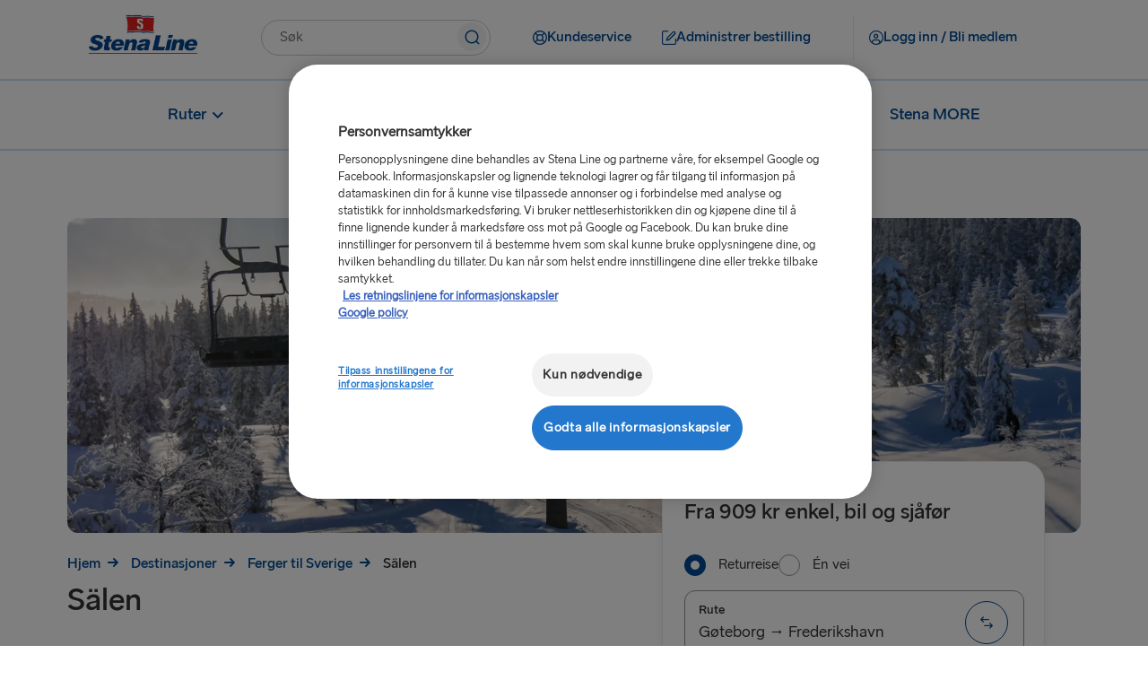

--- FILE ---
content_type: text/html;charset=utf-8
request_url: https://www.stenaline.no/ferger-til-sverige/salen
body_size: 19732
content:

<!DOCTYPE HTML>
<html lang="nb">
    <head>
    <meta charset="UTF-8"/>
    <title>Reis til Sälen | Stena Line</title>
    <meta name="keywords" content="Sweden"/>
    <meta name="description" content="Reis til Sälen med Stena Line, og nyt alt denne flotte svenske skidestinasjonen har å tilby. Bestill på nett for de laveste prisene."/>
    <meta name="template" content="destination-page-template"/>
    <meta name="viewport" content="width=device-width, initial-scale=1, shrink-to-fit=no"/>
    

    

    

  
      <script defer="defer" type="text/javascript" src="/.rum/@adobe/helix-rum-js@%5E2/dist/rum-standalone.js"></script>
<link rel="canonical" href="https://www.stenaline.no/ferger-til-sverige/salen"/>
  

  
    

    <!-- OneTrust Cookies Consent Notice start -->

    
        <script src="https://cdn.cookielaw.org/scripttemplates/otSDKStub.js" data-document-language="true" type="text/javascript" charset="UTF-8" data-domain-script="45f41156-e445-4398-9f48-ab464454d3db"></script>
        <script type="text/javascript" nonce="5f47c9ff05596a3dc98b509590892e2ba1c3d05747537b1a6841db438e5e6f05">
            function OptanonWrapper() { }
        </script>
    
    

<!-- OneTrust Cookies Consent Notice end -->


<meta name="og:type" property="og:type" content="website"/>


    
    
    
    

    <meta name="og:url" property="og:url" content="https://www.stenaline.no/ferger-til-sverige/salen"/>
    <meta name="language" content="nb"/>
    <meta name="og:locale" property="og:locale" content="nb"/>
    <meta name="og:image" property="og:image" content="/content/dam/stenaline/en/images/destinations/sweden/20090209_salen-ski-lift.jpeg"/>
    <meta name="og:description" property="og:description" content="Reis til Sälen med Stena Line, og nyt alt denne flotte svenske skidestinasjonen har å tilby. Bestill på nett for de laveste prisene."/>
    <meta name="og:title" property="og:title" content="Reis til Sälen | Stena Line"/>
    <meta name="fb:app_id" property="fb:app_id"/>
    
    
    
        <link rel="alternate" href="https://www.stenaline.de/faehren-nach-schweden/saelen" hreflang="de-DE"/>
    
        <link rel="alternate" href="https://www.stenaline.pl/do-szwecji/salen" hreflang="pl-PL"/>
    
        <link rel="alternate" href="https://www.stenaline.cz/trajekty-do-svedska/salen" hreflang="cs-CZ"/>
    
        <link rel="alternate" href="https://www.stenaline.ee/laevaga-rootsi/salen" hreflang="et-EE"/>
    
        <link rel="alternate" href="https://www.stenaline.es/ferries-a-suecia/salen" hreflang="es-ES"/>
    
        <link rel="alternate" href="https://www.stenaline.ie/ferries-to-sweden/salen" hreflang="en-IE"/>
    
        <link rel="alternate" href="https://www.stenaline.se/till-sverige/salen" hreflang="sv-SE"/>
    
        <link rel="alternate" href="https://www.stenaline.fr/ferries-a-destination-de-la-suede/salen" hreflang="fr-FR"/>
    
        <link rel="alternate" href="https://www.stenaline.nl/ferries-naar-zweden/salen" hreflang="nl-NL"/>
    
        <link rel="alternate" href="https://www.stenaline.it/traghetti-per-la-svezia/salen" hreflang="it-IT"/>
    
        <link rel="alternate" href="https://www.stenaline.lv/pramji-uz-zviedriju/salena" hreflang="lv-LV"/>
    
        <link rel="alternate" href="https://www.stenaline.lt/keltai-i-svedija/salenas" hreflang="lt-LT"/>
    
        <link rel="alternate" href="https://www.stenaline.co.uk/ferries-to-sweden/salen" hreflang="en-GB"/>
    
        <link rel="alternate" href="https://www.stenaline.no/ferger-til-sverige/salen" hreflang="nb-NO"/>
    
        <link rel="alternate" href="https://www.stenalinetravel.com/ferries-to-sweden/salen" hreflang="en-US"/>
    
        <link rel="alternate" href="https://www.stenaline.fi/lautat-ruotsiin/salen" hreflang="fi-FI"/>
    
        <link rel="alternate" href="https://www.stenaline.dk/til-sverige/skiferie-i-salen" hreflang="da-DK"/>
    


<meta id="stenaline-bff" data-stenaline-bff-url="https://travel-bff.stenaline.no/api" data-stenaline-auth-required="false" data-stenaline-staff-required="false"/>


    
    
<link rel="stylesheet" href="/etc.clientlibs/stenaline/clientlibs/clientlib-base.lc-c7b8f7bf2e46e30b30cc094095990aac-lc.min.css" type="text/css">








    <script nonce="b84f2a272bcf417e80466f208a7e9d84a6e5f9774e6c04168c53dde12f1625e0">
        !function (e, a, n, t) {
            var i = e.head;
            if (i) {
                const params = new URLSearchParams(window.location.search);
                if (a) return;
                var o = e.createElement("style");
                o.id = "alloy-prehiding";
                o.innerText = n;
                i.appendChild(o);
                setTimeout(function () {
                    o.parentNode && o.parentNode.removeChild(o)
                }, t);
            }
        }
        
        (document, document.location.href.indexOf("mboxEdit") !== -1, ".target--delay-load { opacity: 0 !important}", 1000);
    </script>



    <script type="text/javascript" src="https://p.teads.tv/teads-fellow.js" async="true"></script>
    <script>
    window.teads_e = window.teads_e || [];
    window.teads_buyer_pixel_id = 12846;
    </script>




<script type="text/javascript">
    // Duration in milliseconds to wait while the Kameleoon application file is loaded
    var kameleoonLoadingTimeout = 1000;

    window.kameleoonQueue = window.kameleoonQueue || [];
    window.kameleoonStartLoadTime = new Date().getTime();
    if (! document.getElementById("kameleoonLoadingStyleSheet") && ! window.kameleoonDisplayPageTimeOut)
    {
        var kameleoonS = document.getElementsByTagName("script")[0];
        var kameleoonCc = "* { visibility: hidden !important; background-image: none !important; }";
        var kameleoonStn = document.createElement("style");
        kameleoonStn.type = "text/css";
        kameleoonStn.id = "kameleoonLoadingStyleSheet";
        if (kameleoonStn.styleSheet)
        {
            kameleoonStn.styleSheet.cssText = kameleoonCc;
        }
        else
        {
            kameleoonStn.appendChild(document.createTextNode(kameleoonCc));
        }
        kameleoonS.parentNode.insertBefore(kameleoonStn, kameleoonS);
        window.kameleoonDisplayPage = function(fromEngine)
        {
            if (!fromEngine)
            {
                window.kameleoonTimeout = true;
            }
            if (kameleoonStn.parentNode)
            {
                kameleoonStn.parentNode.removeChild(kameleoonStn);
            }
        };
        window.kameleoonDisplayPageTimeOut = window.setTimeout(window.kameleoonDisplayPage, kameleoonLoadingTimeout);
    }
</script>

<script type="text/javascript">
    // Relative path to servlet serving the kameleoon iframe HTML file
    window.kameleoonIframeURL = "/.iframe.kameleoon.html";

    window.kameleoonLightIframe = false;
    var kameleoonIframeOriginElement = document.createElement("a");
    kameleoonIframeOriginElement.href = kameleoonIframeURL;
    window.kameleoonIframeOrigin = kameleoonIframeOriginElement.origin || (kameleoonIframeOriginElement.protocol + "//" + kameleoonIframeOriginElement.hostname);
    if (location.href.indexOf(window.kameleoonIframeOrigin) != 0)
    {
        window.kameleoonLightIframe = true;
        var kameleoonProcessMessageEvent = function(event)
        {
            if (window.kameleoonIframeOrigin == event.origin && event.data.slice && event.data.slice(0,9) == "Kameleoon")
            {
                window.removeEventListener("message", kameleoonProcessMessageEvent);
                window.kameleoonExternalIFrameLoaded = true;
                if (window.Kameleoon)
                {
                    Kameleoon.Utils.runProtectedScript(event.data);
                    Kameleoon.Analyst.load();
                }
                else
                {
                    window.kameleoonExternalIFrameLoadedData = event.data;
                }
            }
        };
        if (window.addEventListener)
        {
            window.addEventListener("message", kameleoonProcessMessageEvent, false);
        }
        var iframeNode = document.createElement("iframe");
        iframeNode.src = kameleoonIframeURL;
        iframeNode.id = "kameleoonExternalIframe";
        iframeNode.style = "float: left !important; opacity: 0.0 !important; width: 0px !important; height: 0px !important;";
        document.head.appendChild(iframeNode);
    }
</script>

<script type="text/javascript" src="https://gsaf8vibh1.kameleoon.io/engine.js" async="true" fetchpriority="high"></script>

<script src="https://www.google.com/recaptcha/api.js" async defer></script>

<script src="https://challenges.cloudflare.com/turnstile/v0/api.js?onload=onloadTurnstileCallback" defer></script>

<script src="https://sembo-inspire-apis.sembo.travel/stenaline-search-component/latest/stenaline-search-component.js" defer></script>

    
    
    

    

    


        <script type="text/javascript" src="//assets.adobedtm.com/4d6baec41bd1/3f41931efaa2/launch-515b84109dc5.min.js" async></script>


    
    
<script src="/etc.clientlibs/stenaline/clientlibs/clientlib-dependencies.lc-d41d8cd98f00b204e9800998ecf8427e-lc.min.js"></script>



    
    
<link rel="stylesheet" href="/etc.clientlibs/stenaline/clientlibs/clientlib-dependencies.lc-d41d8cd98f00b204e9800998ecf8427e-lc.min.css" type="text/css">
<link rel="stylesheet" href="/etc.clientlibs/stenaline/clientlibs/clientlib-site.lc-a2ab897ee063f505074094b687f732b5-lc.min.css" type="text/css">



    

    
    <link rel="icon" sizes="192x192" href="/etc.clientlibs/stenaline/clientlibs/clientlib-site/resources/icon-192x192.png"/>
    <link rel="apple-touch-icon" sizes="180x180" href="/etc.clientlibs/stenaline/clientlibs/clientlib-site/resources/apple-touch-icon-180x180.png"/>
    <link rel="apple-touch-icon" sizes="167x167" href="/etc.clientlibs/stenaline/clientlibs/clientlib-site/resources/apple-touch-icon-167x167.png"/>
    <link rel="apple-touch-icon" sizes="152x152" href="/etc.clientlibs/stenaline/clientlibs/clientlib-site/resources/apple-touch-icon-152x152.png"/>
    <link rel="apple-touch-icon" sizes="120x120" href="/etc.clientlibs/stenaline/clientlibs/clientlib-site/resources/apple-touch-icon-120x120.png"/>
    <meta name="msapplication-square310x310logo" content="/etc.clientlibs/stenaline/clientlibs/clientlib-site/resources/icon-310x310.png"/>
    <meta name="msapplication-wide310x150logo" content="/etc.clientlibs/stenaline/clientlibs/clientlib-site/resources/icon-310x150.png"/>
    <meta name="msapplication-square150x150logo" content="/etc.clientlibs/stenaline/clientlibs/clientlib-site/resources/icon-150x150.png"/>
    <meta name="msapplication-square70x70logo" content="/etc.clientlibs/stenaline/clientlibs/clientlib-site/resources/icon-70x70.png"/>

    
</head>
    <body class="page basicpage" id="page-d73c2c6462" data-cmp-data-layer-enabled>
        <script nonce="c92cf371e707e6c471f79b2ae3339faa7e398ec5765b252e5d931849d68ff3af">
          window.adobeDataLayer = window.adobeDataLayer || [];
          adobeDataLayer.push({
              page: JSON.parse("{\x22page\u002Dd73c2c6462\x22:{\x22@type\x22:\x22core\/wcm\/components\/page\/v2\/page\x22,\x22repo:modifyDate\x22:\x222021\u002D12\u002D16T07:33:44Z\x22,\x22dc:title\x22:\x22Reis til Sälen | Stena Line\x22,\x22dc:description\x22:\x22Reis til Sälen med Stena Line, og nyt alt denne flotte svenske skidestinasjonen har å tilby. Bestill på nett for de laveste prisene.\x22,\x22xdm:template\x22:\x22\/conf\/stenaline\/settings\/wcm\/templates\/destination\u002Dpage\u002Dtemplate\x22,\x22xdm:language\x22:\x22nb\x22,\x22xdm:tags\x22:[\x22Sweden\x22],\x22repo:path\x22:\x22\/content\/stenaline\/no\/nb\/destinations\/sweden\/salen.html\x22}}"),
              event:'cmp:pageview',
              eventInfo: {
                  path: 'page.page\u002Dd73c2c6462'
              }
          });
        </script>
        
        
            




            



            
<div class="root container responsivegrid">
  
  
  <div id="container-58189d3709" data-cmp-data-layer="{&#34;container-58189d3709&#34;:{&#34;@type&#34;:&#34;stenaline/components/container&#34;}}" class="cmp-container">
	  


<div class="aem-Grid aem-Grid--12 aem-Grid--default--12 ">
    
    <div class="experiencefragment aem-GridColumn aem-GridColumn--default--12">
<div id="experiencefragment-399ca5ef01" class="cmp-experiencefragment cmp-experiencefragment--header">

  
  
  <div id="container-ca7395fbe8" data-cmp-data-layer="{&#34;container-ca7395fbe8&#34;:{&#34;@type&#34;:&#34;stenaline/components/container&#34;}}" class="cmp-container">
	  


<div class="aem-Grid aem-Grid--12 aem-Grid--default--12 ">
    
    <div class="mainheader aem-GridColumn aem-GridColumn--default--12"><div id="header" class="cmp-mainheader" data-cmp-data-layer="{&#34;header&#34;:{&#34;@type&#34;:&#34;stenaline/components/mainheader&#34;,&#34;repo:modifyDate&#34;:&#34;2025-09-18T07:13:35Z&#34;}}">
      <div class="cmp-mainheader__container--mobile">
            
                  
            
                  
            
                  <div class="mobile__login-wrapper">
                        <button class="mobile__login-btn ui-btn ui-btn--type-flat ui-btn--clr-primary ui-btn--sz-m ui-btn--icon-user-circle ui-btn--icloc-before login-button" id="header-item-logg_inn__bli_medlem-ddb92e87b6" data-piimask="true" data-cmp-clickable="true" data-cmp-data-layer="{&#34;header-item-logg_inn__bli_medlem-ddb92e87b6&#34;:{&#34;@type&#34;:&#34;nt:unstructured&#34;,&#34;xdm:linkURL&#34;:&#34;/mine-sider/oversikt&#34;,&#34;stenaline:linkURL&#34;:&#34;/content/stenaline/no/nb/my-pages-new/overview.html&#34;}}">
                              <span class="icon-before" role="img" aria-hidden="true"></span>
                              <span class="button-text">Logg inn / Bli medlem</span>
                              <span class="icon-after" role="img" aria-hidden="true"></span>
                        </button>
                        
    <div class="login__modal hide">
        <div class="login__modal__content">
            <h2 class="login__modal__user" data-piimask="true"></h2>
            <a class="stenaline-ui anchor-modern-white-blue-sm login__modal__overview-link" href="https://www.stenaline.no/mine-sider/oversikt" data-cmp-clickable="true"><span class="overview-icon" role="img" aria-hidden="true"></span>Mine sider</a>
            <a tabindex="0" class="login__modal__logout-link"><span class="logout-icon" role="img" aria-hidden="true"></span>Logg ut</a>
        </div>
    </div>

                  </div>
            
            <div class="mobile__logo-wrapper">
                  <a class="mobile__logo-link" href="https://www.stenaline.no/">
                        <img class="mobile__logo-image" src="https://s7g10.scene7.com/is/image/stena/Stena_Line_Flag_Flat?ts=1732182392721&dpr=off" alt="Liten Stena Line-logo"/>
                  </a>
                  
            </div>
            <button class="mobile__menu-open" role="button">
                  <span class="mobile__toggle__text">Meny</span>
                  <span class="icon icon-menu" role="img" aria-hidden="true"></span>
            </button>
      </div>
      <div class="cmp-mainheader__container">
            <div class="cmp-mainheader__head">
                  <button class="cmp-mainheader__close" role="button" aria-label="Lukk meny">
                        <span class="icon icon-close" role="img" aria-hidden="true"></span>
                  </button>
            </div>
            <div class="cmp-mainheader__container--top">
                  <div class="top__logo-wrapper">
                        <a class="top__logo-link" href="https://www.stenaline.no/">
                              <img class="top__logo-image" src="https://s7g10.scene7.com/is/image/stena/StenaLine-digital-rgb-positiv-1?ts=1698321874907&dpr=off" alt="Stena Line-logo"/>
                        </a>
                        
                  </div>
                  <div class="top__search-wrapper">
                        <div id="mainsearch-31a24b1fba" data-cmp-data-layer="{&#34;mainsearch-31a24b1fba&#34;:{&#34;@type&#34;:&#34;stenaline/components/mainsearch&#34;,&#34;repo:modifyDate&#34;:&#34;2025-09-18T07:13:35Z&#34;}}" class="mainsearch">
	<div class="cmp-mainsearch" data-autocomplete-api-url="https://search.stenaline.com/texis/search/autocomplete.json" data-search-profile="stenaline_no" role="search">
		<form autocomplete="off" action="/search" class="cmp-mainsearch__inputform">
			<div class="cmp-mainsearch__wrapper">
				<input type="search" name="searchQuery" placeholder="Søk" aria-label="Søk i tekst" class="cmp-mainsearch__wrapper__input"/>
				<button class="cmp-mainsearch__wrapper__icon" aria-label="Knapp for å søke">
					<span class="icon-navigation-search" role="img" aria-hidden="true"></span>
				</button>
				<div class="cmp-mainsearch__wrapper__suggestions" data-piimask="true"></div>
			</div>
		</form>
	</div>
</div>

                  </div>
                  <div class="top__actionlinks-wrapper">
                        <ul class="top__actionlinks-group">
                              <li class="top__actionlinks-item " id="header-item-kundeservice-50e9ab4677" data-cmp-data-layer="{&#34;header-item-kundeservice-50e9ab4677&#34;:{&#34;@type&#34;:&#34;nt:unstructured&#34;,&#34;xdm:linkURL&#34;:&#34;/kundeservice&#34;,&#34;stenaline:linkURL&#34;:&#34;/content/stenaline/no/nb/customer-service.html&#34;}}">
                                    
                                    <a class="top__actionlinks-link ui-btn ui-btn--type-flat ui-btn--clr-primary ui-btn--sz-m ui-btn--icon-buoy ui-btn--icloc-before" href="https://www.stenaline.no/kundeservice" data-cmp-clickable="true">
                                          <span class="icon-before" role="img" aria-hidden="true"></span>
                                          <span class="button-text">Kundeservice</span>
                                          <span class="icon-after" role="img" aria-hidden="true"></span>
                                    </a>
                                    
                                    
                              </li>
                        
                              <li class="top__actionlinks-item right-divider" id="header-item-administrer_bestilling-a137830f6c" data-cmp-data-layer="{&#34;header-item-administrer_bestilling-a137830f6c&#34;:{&#34;@type&#34;:&#34;nt:unstructured&#34;,&#34;xdm:linkURL&#34;:&#34;https://booking.stenaline.no/login&#34;,&#34;stenaline:linkURL&#34;:&#34;https://booking.stenaline.no/login&#34;}}">
                                    
                                    <a class="top__actionlinks-link ui-btn ui-btn--type-flat ui-btn--clr-primary ui-btn--sz-m ui-btn--icon-edit ui-btn--icloc-before" href="https://booking.stenaline.no/login" data-cmp-clickable="true">
                                          <span class="icon-before" role="img" aria-hidden="true"></span>
                                          <span class="button-text">Administrer bestilling</span>
                                          <span class="icon-after" role="img" aria-hidden="true"></span>
                                    </a>
                                    
                                    
                              </li>
                        
                              <li class="top__actionlinks-item " id="header-item-logg_inn__bli_medlem-ddb92e87b6" data-cmp-data-layer="{&#34;header-item-logg_inn__bli_medlem-ddb92e87b6&#34;:{&#34;@type&#34;:&#34;nt:unstructured&#34;,&#34;xdm:linkURL&#34;:&#34;/mine-sider/oversikt&#34;,&#34;stenaline:linkURL&#34;:&#34;/content/stenaline/no/nb/my-pages-new/overview.html&#34;}}">
                                    
                                    
                                    <button class="top__actionlinks-link ui-btn ui-btn--type-flat ui-btn--clr-primary ui-btn--sz-m ui-btn--icon-user-circle ui-btn--icloc-before login-button" data-cmp-clickable="true" data-piimask="true">
                                          <span class="icon-before" role="img" aria-hidden="true"></span>
                                          <span class="button-text">Logg inn / Bli medlem</span>
                                          <span class="icon-after" role="img" aria-hidden="true"></span>
                                    </button>
                                    
    <div class="login__modal hide">
        <div class="login__modal__content">
            <h2 class="login__modal__user" data-piimask="true"></h2>
            <a class="stenaline-ui anchor-modern-white-blue-sm login__modal__overview-link" href="https://www.stenaline.no/mine-sider/oversikt" data-cmp-clickable="true"><span class="overview-icon" role="img" aria-hidden="true"></span>Mine sider</a>
            <a tabindex="0" class="login__modal__logout-link"><span class="logout-icon" role="img" aria-hidden="true"></span>Logg ut</a>
        </div>
    </div>

                              </li>
                        </ul>
                  </div>
                  <div class="top__languagenav-wrapper">
                        

    


                  </div>
            </div>
            <div class="cmp-mainheader__container--bottom">
                  <div class="bottom__menu-wrapper">
                        
    <div class="bottom__menu">
        
    <ul class="bottom__menu-group" data-navigation-level="0">


		<!-- Add submenuLabel as first list item if present -->
		

		
			<li class="cmp-mainheader__menu-item " id="header-74a50d9fd7-fa5520a7f0" data-cmp-data-layer="{&#34;header-74a50d9fd7-fa5520a7f0&#34;:{&#34;parentId&#34;:&#34;header-74a50d9fd7&#34;,&#34;@type&#34;:&#34;stenaline/components/mainheader/item&#34;,&#34;repo:modifyDate&#34;:&#34;2024-12-17T11:09:11Z&#34;,&#34;xdm:linkURL&#34;:&#34;&#34;,&#34;stenaline:linkURL&#34;:&#34;&#34;}}">

				<a href="#" tabindex="0" data-cmp-clickable="true" class="cmp-mainheader__menu-link no style">
					
					<span>
						<span class="before" role="img" aria-hidden="true"></span>
						Ruter
						<span class="after" role="img" aria-hidden="true"></span>
					</span>
					<span class="cmp-mainheader__menu-indicator" role="img" aria-hidden="true"></span>
				</a>
			</li>
		
			<li class="cmp-mainheader__menu-item " id="header-74a50d9fd7-975e076978" data-cmp-data-layer="{&#34;header-74a50d9fd7-975e076978&#34;:{&#34;parentId&#34;:&#34;header-74a50d9fd7&#34;,&#34;@type&#34;:&#34;stenaline/components/mainheader/item&#34;,&#34;repo:modifyDate&#34;:&#34;2025-01-09T09:36:23Z&#34;,&#34;xdm:linkURL&#34;:&#34;&#34;,&#34;stenaline:linkURL&#34;:&#34;&#34;}}">

				<a href="#" tabindex="0" data-cmp-clickable="true" class="cmp-mainheader__menu-link no style">
					
					<span>
						<span class="before" role="img" aria-hidden="true"></span>
						Om bord
						<span class="after" role="img" aria-hidden="true"></span>
					</span>
					<span class="cmp-mainheader__menu-indicator" role="img" aria-hidden="true"></span>
				</a>
			</li>
		
			<li class="cmp-mainheader__menu-item " id="header-74a50d9fd7-e615248067" data-cmp-data-layer="{&#34;header-74a50d9fd7-e615248067&#34;:{&#34;parentId&#34;:&#34;header-74a50d9fd7&#34;,&#34;@type&#34;:&#34;stenaline/components/mainheader/item&#34;,&#34;repo:modifyDate&#34;:&#34;2024-11-15T15:44:59Z&#34;,&#34;xdm:linkURL&#34;:&#34;&#34;,&#34;stenaline:linkURL&#34;:&#34;&#34;}}">

				<a href="#" tabindex="0" data-cmp-clickable="true" class="cmp-mainheader__menu-link no style">
					
					<span>
						<span class="before" role="img" aria-hidden="true"></span>
						Destinasjoner
						<span class="after" role="img" aria-hidden="true"></span>
					</span>
					<span class="cmp-mainheader__menu-indicator" role="img" aria-hidden="true"></span>
				</a>
			</li>
		
			<li class="cmp-mainheader__menu-item " id="header-74a50d9fd7-d47c0c04dd" data-cmp-data-layer="{&#34;header-74a50d9fd7-d47c0c04dd&#34;:{&#34;parentId&#34;:&#34;header-74a50d9fd7&#34;,&#34;@type&#34;:&#34;stenaline/components/mainheader/item&#34;,&#34;repo:modifyDate&#34;:&#34;2024-12-17T11:11:41Z&#34;,&#34;xdm:linkURL&#34;:&#34;https://www.stenaline.no/spesialtilbud&#34;,&#34;stenaline:linkURL&#34;:&#34;https://www.stenalinetravel.com/special-offers&#34;}}">

				<a href="https://www.stenaline.no/spesialtilbud" tabindex="0" data-cmp-clickable="true" class="cmp-mainheader__menu-link no style">
					
					<span>
						<span class="before" role="img" aria-hidden="true"></span>
						Spesialtilbud
						<span class="after" role="img" aria-hidden="true"></span>
					</span>
					
				</a>
			</li>
		
			<li class="cmp-mainheader__menu-item " id="header-74a50d9fd7-3a5eee548a" data-cmp-data-layer="{&#34;header-74a50d9fd7-3a5eee548a&#34;:{&#34;parentId&#34;:&#34;header-74a50d9fd7&#34;,&#34;@type&#34;:&#34;stenaline/components/mainheader/item&#34;,&#34;repo:modifyDate&#34;:&#34;2024-11-15T15:49:29Z&#34;,&#34;xdm:linkURL&#34;:&#34;https://www.stenaline.no/stena-more&#34;,&#34;stenaline:linkURL&#34;:&#34;https://www.stenalinetravel.com/stena-more&#34;}}">

				<a href="https://www.stenaline.no/stena-more" tabindex="0" data-cmp-clickable="true" class="cmp-mainheader__menu-link no style">
					
					<span>
						<span class="before" role="img" aria-hidden="true"></span>
						Stena MORE
						<span class="after" role="img" aria-hidden="true"></span>
					</span>
					
				</a>
			</li>
		
	</ul>

    
        
    <ul class="bottom__menu-group" data-navigation-level="1" data-navigation-parent="header-74a50d9fd7-fa5520a7f0">


		<!-- Add submenuLabel as first list item if present -->
		

		
			<li class="cmp-mainheader__menu-item " id="header-74a50d9fd7-fa5520a7f0-d5f4d367f2" data-cmp-data-layer="{&#34;header-74a50d9fd7-fa5520a7f0-d5f4d367f2&#34;:{&#34;parentId&#34;:&#34;header-74a50d9fd7-fa5520a7f0&#34;,&#34;@type&#34;:&#34;stenaline/components/mainheader/item&#34;,&#34;repo:modifyDate&#34;:&#34;2024-11-14T15:51:34Z&#34;,&#34;xdm:linkURL&#34;:&#34;https://www.stenaline.no/ruter/goteborg-frederikshavn&#34;,&#34;stenaline:linkURL&#34;:&#34;https://www.stenalinetravel.com/routes/frederikshavn-gothenburg&#34;}}">

				<a href="https://www.stenaline.no/ruter/goteborg-frederikshavn" tabindex="0" data-cmp-clickable="true" class="cmp-mainheader__menu-link no style">
					
					<span>
						<span class="before" role="img" aria-hidden="true"></span>
						Gøteborg – Frederikshavn
						<span class="after" role="img" aria-hidden="true"></span>
					</span>
					
				</a>
			</li>
		
			<li class="cmp-mainheader__menu-item " id="header-74a50d9fd7-fa5520a7f0-3aee45d72e" data-cmp-data-layer="{&#34;header-74a50d9fd7-fa5520a7f0-3aee45d72e&#34;:{&#34;parentId&#34;:&#34;header-74a50d9fd7-fa5520a7f0&#34;,&#34;@type&#34;:&#34;stenaline/components/mainheader/item&#34;,&#34;repo:modifyDate&#34;:&#34;2024-11-14T15:51:34Z&#34;,&#34;xdm:linkURL&#34;:&#34;https://www.stenaline.no/ruter/goteborg-kiel&#34;,&#34;stenaline:linkURL&#34;:&#34;https://www.stenalinetravel.com/routes/kiel-gothenburg&#34;}}">

				<a href="https://www.stenaline.no/ruter/goteborg-kiel" tabindex="0" data-cmp-clickable="true" class="cmp-mainheader__menu-link no style">
					
					<span>
						<span class="before" role="img" aria-hidden="true"></span>
						Gøteborg – Kiel
						<span class="after" role="img" aria-hidden="true"></span>
					</span>
					
				</a>
			</li>
		
			<li class="cmp-mainheader__menu-item " id="header-74a50d9fd7-fa5520a7f0-d250b40f1b" data-cmp-data-layer="{&#34;header-74a50d9fd7-fa5520a7f0-d250b40f1b&#34;:{&#34;parentId&#34;:&#34;header-74a50d9fd7-fa5520a7f0&#34;,&#34;@type&#34;:&#34;stenaline/components/mainheader/item&#34;,&#34;repo:modifyDate&#34;:&#34;2024-11-14T15:51:34Z&#34;,&#34;xdm:linkURL&#34;:&#34;https://www.stenaline.no/ruter/karlskrona-gdynia&#34;,&#34;stenaline:linkURL&#34;:&#34;https://www.stenalinetravel.com/routes/gdynia-karlskrona&#34;}}">

				<a href="https://www.stenaline.no/ruter/karlskrona-gdynia" tabindex="0" data-cmp-clickable="true" class="cmp-mainheader__menu-link no style">
					
					<span>
						<span class="before" role="img" aria-hidden="true"></span>
						Karlskrona – Gdynia
						<span class="after" role="img" aria-hidden="true"></span>
					</span>
					
				</a>
			</li>
		
			<li class="cmp-mainheader__menu-item " id="header-74a50d9fd7-fa5520a7f0-58743d8536" data-cmp-data-layer="{&#34;header-74a50d9fd7-fa5520a7f0-58743d8536&#34;:{&#34;parentId&#34;:&#34;header-74a50d9fd7-fa5520a7f0&#34;,&#34;@type&#34;:&#34;stenaline/components/mainheader/item&#34;,&#34;repo:modifyDate&#34;:&#34;2024-11-14T15:51:34Z&#34;,&#34;xdm:linkURL&#34;:&#34;https://www.stenaline.no/ruter/nynashamn-ventspils&#34;,&#34;stenaline:linkURL&#34;:&#34;https://www.stenalinetravel.com/routes/ventspils-nynashamn&#34;}}">

				<a href="https://www.stenaline.no/ruter/nynashamn-ventspils" tabindex="0" data-cmp-clickable="true" class="cmp-mainheader__menu-link no style">
					
					<span>
						<span class="before" role="img" aria-hidden="true"></span>
						Nynäshamn – Ventspils
						<span class="after" role="img" aria-hidden="true"></span>
					</span>
					
				</a>
			</li>
		
			<li class="cmp-mainheader__menu-item " id="header-74a50d9fd7-fa5520a7f0-2c878215c1" data-cmp-data-layer="{&#34;header-74a50d9fd7-fa5520a7f0-2c878215c1&#34;:{&#34;parentId&#34;:&#34;header-74a50d9fd7-fa5520a7f0&#34;,&#34;@type&#34;:&#34;stenaline/components/mainheader/item&#34;,&#34;repo:modifyDate&#34;:&#34;2024-11-14T15:51:34Z&#34;,&#34;xdm:linkURL&#34;:&#34;https://www.stenaline.no/ruter/trelleborg-rostock&#34;,&#34;stenaline:linkURL&#34;:&#34;https://www.stenalinetravel.com/routes/rostock-trelleborg&#34;}}">

				<a href="https://www.stenaline.no/ruter/trelleborg-rostock" tabindex="0" data-cmp-clickable="true" class="cmp-mainheader__menu-link no style">
					
					<span>
						<span class="before" role="img" aria-hidden="true"></span>
						Trelleborg – Rostock
						<span class="after" role="img" aria-hidden="true"></span>
					</span>
					
				</a>
			</li>
		
			<li class="cmp-mainheader__menu-item " id="header-74a50d9fd7-fa5520a7f0-a03314d4f6" data-cmp-data-layer="{&#34;header-74a50d9fd7-fa5520a7f0-a03314d4f6&#34;:{&#34;parentId&#34;:&#34;header-74a50d9fd7-fa5520a7f0&#34;,&#34;@type&#34;:&#34;stenaline/components/mainheader/item&#34;,&#34;repo:modifyDate&#34;:&#34;2024-11-14T15:51:35Z&#34;,&#34;xdm:linkURL&#34;:&#34;https://www.stenaline.no/ruter&#34;,&#34;stenaline:linkURL&#34;:&#34;https://www.stenalinetravel.com/routes&#34;}}">

				<a href="https://www.stenaline.no/ruter" tabindex="0" data-cmp-clickable="true" class="cmp-mainheader__menu-link cmp-mainheader__menu-link--style-arrow">
					
					<span>
						<span class="before" role="img" aria-hidden="true"></span>
						Våre ruter
						<span class="after" role="img" aria-hidden="true"></span>
					</span>
					
				</a>
			</li>
		
	</ul>

    
        
    

    

    
        
    

    

    
        
    

    

    
        
    

    

    
        
    

    

    
        
    

    

    

    
        
    <ul class="bottom__menu-group" data-navigation-level="1" data-navigation-parent="header-74a50d9fd7-975e076978">


		<!-- Add submenuLabel as first list item if present -->
		

		
			<li class="cmp-mainheader__menu-item " id="header-74a50d9fd7-975e076978-c89fb76c64" data-cmp-data-layer="{&#34;header-74a50d9fd7-975e076978-c89fb76c64&#34;:{&#34;parentId&#34;:&#34;header-74a50d9fd7-975e076978&#34;,&#34;@type&#34;:&#34;stenaline/components/mainheader/item&#34;,&#34;repo:modifyDate&#34;:&#34;2025-01-08T13:35:02Z&#34;,&#34;xdm:linkURL&#34;:&#34;https://www.stenaline.no/ferger/stena-danica&#34;,&#34;stenaline:linkURL&#34;:&#34;https://www.stenalinetravel.com/ferries/stena-danica&#34;}}">

				<a href="https://www.stenaline.no/ferger/stena-danica" tabindex="0" data-cmp-clickable="true" class="cmp-mainheader__menu-link no style">
					
					<span>
						<span class="before" role="img" aria-hidden="true"></span>
						Stena Danica
						<span class="after" role="img" aria-hidden="true"></span>
					</span>
					
				</a>
			</li>
		
			<li class="cmp-mainheader__menu-item " id="header-74a50d9fd7-975e076978-d475c4bac1" data-cmp-data-layer="{&#34;header-74a50d9fd7-975e076978-d475c4bac1&#34;:{&#34;parentId&#34;:&#34;header-74a50d9fd7-975e076978&#34;,&#34;@type&#34;:&#34;stenaline/components/mainheader/item&#34;,&#34;repo:modifyDate&#34;:&#34;2025-01-08T13:35:02Z&#34;,&#34;xdm:linkURL&#34;:&#34;https://www.stenaline.no/ferger/stena-jutlandica&#34;,&#34;stenaline:linkURL&#34;:&#34;https://www.stenalinetravel.com/ferries/stena-jutlandica&#34;}}">

				<a href="https://www.stenaline.no/ferger/stena-jutlandica" tabindex="0" data-cmp-clickable="true" class="cmp-mainheader__menu-link no style">
					
					<span>
						<span class="before" role="img" aria-hidden="true"></span>
						Stena Jutlandica
						<span class="after" role="img" aria-hidden="true"></span>
					</span>
					
				</a>
			</li>
		
			<li class="cmp-mainheader__menu-item " id="header-74a50d9fd7-975e076978-3137e11902" data-cmp-data-layer="{&#34;header-74a50d9fd7-975e076978-3137e11902&#34;:{&#34;parentId&#34;:&#34;header-74a50d9fd7-975e076978&#34;,&#34;@type&#34;:&#34;stenaline/components/mainheader/item&#34;,&#34;repo:modifyDate&#34;:&#34;2025-01-08T13:35:02Z&#34;,&#34;xdm:linkURL&#34;:&#34;https://www.stenaline.no/ferger/stena-germanica&#34;,&#34;stenaline:linkURL&#34;:&#34;https://www.stenalinetravel.com/ferries/stena-germanica&#34;}}">

				<a href="https://www.stenaline.no/ferger/stena-germanica" tabindex="0" data-cmp-clickable="true" class="cmp-mainheader__menu-link no style">
					
					<span>
						<span class="before" role="img" aria-hidden="true"></span>
						Stena Germanica
						<span class="after" role="img" aria-hidden="true"></span>
					</span>
					
				</a>
			</li>
		
			<li class="cmp-mainheader__menu-item " id="header-74a50d9fd7-975e076978-cab58fec01" data-cmp-data-layer="{&#34;header-74a50d9fd7-975e076978-cab58fec01&#34;:{&#34;parentId&#34;:&#34;header-74a50d9fd7-975e076978&#34;,&#34;@type&#34;:&#34;stenaline/components/mainheader/item&#34;,&#34;repo:modifyDate&#34;:&#34;2025-01-08T13:35:02Z&#34;,&#34;xdm:linkURL&#34;:&#34;https://www.stenaline.no/ferger/stena-scandinavica&#34;,&#34;stenaline:linkURL&#34;:&#34;https://www.stenalinetravel.com/ferries/stena-scandinavica&#34;}}">

				<a href="https://www.stenaline.no/ferger/stena-scandinavica" tabindex="0" data-cmp-clickable="true" class="cmp-mainheader__menu-link no style">
					
					<span>
						<span class="before" role="img" aria-hidden="true"></span>
						Stena Scandinavica
						<span class="after" role="img" aria-hidden="true"></span>
					</span>
					
				</a>
			</li>
		
			<li class="cmp-mainheader__menu-item " id="header-74a50d9fd7-975e076978-3dbfcb4684" data-cmp-data-layer="{&#34;header-74a50d9fd7-975e076978-3dbfcb4684&#34;:{&#34;parentId&#34;:&#34;header-74a50d9fd7-975e076978&#34;,&#34;@type&#34;:&#34;stenaline/components/mainheader/item&#34;,&#34;repo:modifyDate&#34;:&#34;2025-01-08T13:35:02Z&#34;,&#34;xdm:linkURL&#34;:&#34;https://www.stenaline.no/ferger/stena-spirit&#34;,&#34;stenaline:linkURL&#34;:&#34;https://www.stenalinetravel.com/ferries/stena-spirit&#34;}}">

				<a href="https://www.stenaline.no/ferger/stena-spirit" tabindex="0" data-cmp-clickable="true" class="cmp-mainheader__menu-link no style">
					
					<span>
						<span class="before" role="img" aria-hidden="true"></span>
						Stena Spirit
						<span class="after" role="img" aria-hidden="true"></span>
					</span>
					
				</a>
			</li>
		
			<li class="cmp-mainheader__menu-item " id="header-74a50d9fd7-975e076978-d4a47fe19c" data-cmp-data-layer="{&#34;header-74a50d9fd7-975e076978-d4a47fe19c&#34;:{&#34;parentId&#34;:&#34;header-74a50d9fd7-975e076978&#34;,&#34;@type&#34;:&#34;stenaline/components/mainheader/item&#34;,&#34;repo:modifyDate&#34;:&#34;2025-01-08T13:35:03Z&#34;,&#34;xdm:linkURL&#34;:&#34;https://www.stenaline.no/ferger&#34;,&#34;stenaline:linkURL&#34;:&#34;https://www.stenalinetravel.com/ferries&#34;}}">

				<a href="https://www.stenaline.no/ferger" tabindex="0" data-cmp-clickable="true" class="cmp-mainheader__menu-link cmp-mainheader__menu-link--style-arrow">
					
					<span>
						<span class="before" role="img" aria-hidden="true"></span>
						Alle ferger
						<span class="after" role="img" aria-hidden="true"></span>
					</span>
					
				</a>
			</li>
		
	</ul>

    
        
    

    

    
        
    

    

    
        
    

    

    
        
    

    

    
        
    

    

    
        
    

    

    

    
        
    <ul class="bottom__menu-group" data-navigation-level="1" data-navigation-parent="header-74a50d9fd7-e615248067">


		<!-- Add submenuLabel as first list item if present -->
		

		
			<li class="cmp-mainheader__menu-item " id="header-74a50d9fd7-e615248067-f4570b27f3" data-cmp-data-layer="{&#34;header-74a50d9fd7-e615248067-f4570b27f3&#34;:{&#34;parentId&#34;:&#34;header-74a50d9fd7-e615248067&#34;,&#34;@type&#34;:&#34;stenaline/components/mainheader/item&#34;,&#34;repo:modifyDate&#34;:&#34;2024-11-15T14:33:18Z&#34;,&#34;xdm:linkURL&#34;:&#34;https://www.stenaline.no/ferger-til-danmark&#34;,&#34;stenaline:linkURL&#34;:&#34;https://www.stenalinetravel.com/ferries-to-denmark&#34;}}">

				<a href="https://www.stenaline.no/ferger-til-danmark" tabindex="0" data-cmp-clickable="true" class="cmp-mainheader__menu-link no style">
					
					<span>
						<span class="before" role="img" aria-hidden="true"></span>
						Danmark
						<span class="after" role="img" aria-hidden="true"></span>
					</span>
					
				</a>
			</li>
		
			<li class="cmp-mainheader__menu-item " id="header-74a50d9fd7-e615248067-d4dd75ccc0" data-cmp-data-layer="{&#34;header-74a50d9fd7-e615248067-d4dd75ccc0&#34;:{&#34;parentId&#34;:&#34;header-74a50d9fd7-e615248067&#34;,&#34;@type&#34;:&#34;stenaline/components/mainheader/item&#34;,&#34;repo:modifyDate&#34;:&#34;2024-11-15T15:44:59Z&#34;,&#34;xdm:linkURL&#34;:&#34;https://www.stenaline.no/ferger-til-tyskland&#34;,&#34;stenaline:linkURL&#34;:&#34;https://www.stenalinetravel.com/ferries-to-germany&#34;}}">

				<a href="https://www.stenaline.no/ferger-til-tyskland" tabindex="0" data-cmp-clickable="true" class="cmp-mainheader__menu-link no style">
					
					<span>
						<span class="before" role="img" aria-hidden="true"></span>
						Tyskland
						<span class="after" role="img" aria-hidden="true"></span>
					</span>
					
				</a>
			</li>
		
			<li class="cmp-mainheader__menu-item " id="header-74a50d9fd7-e615248067-75518046ca" data-cmp-data-layer="{&#34;header-74a50d9fd7-e615248067-75518046ca&#34;:{&#34;parentId&#34;:&#34;header-74a50d9fd7-e615248067&#34;,&#34;@type&#34;:&#34;stenaline/components/mainheader/item&#34;,&#34;repo:modifyDate&#34;:&#34;2024-11-15T14:32:12Z&#34;,&#34;xdm:linkURL&#34;:&#34;https://www.stenaline.no/ferger-til-polen&#34;,&#34;stenaline:linkURL&#34;:&#34;https://www.stenalinetravel.com/ferries-to-poland&#34;}}">

				<a href="https://www.stenaline.no/ferger-til-polen" tabindex="0" data-cmp-clickable="true" class="cmp-mainheader__menu-link no style">
					
					<span>
						<span class="before" role="img" aria-hidden="true"></span>
						Polen
						<span class="after" role="img" aria-hidden="true"></span>
					</span>
					
				</a>
			</li>
		
			<li class="cmp-mainheader__menu-item " id="header-74a50d9fd7-e615248067-3827dfe167" data-cmp-data-layer="{&#34;header-74a50d9fd7-e615248067-3827dfe167&#34;:{&#34;parentId&#34;:&#34;header-74a50d9fd7-e615248067&#34;,&#34;@type&#34;:&#34;stenaline/components/mainheader/item&#34;,&#34;repo:modifyDate&#34;:&#34;2024-11-15T14:31:27Z&#34;,&#34;xdm:linkURL&#34;:&#34;https://www.stenaline.no/ferger-til-latvia&#34;,&#34;stenaline:linkURL&#34;:&#34;https://www.stenalinetravel.com/ferries-to-latvia&#34;}}">

				<a href="https://www.stenaline.no/ferger-til-latvia" tabindex="0" data-cmp-clickable="true" class="cmp-mainheader__menu-link no style">
					
					<span>
						<span class="before" role="img" aria-hidden="true"></span>
						Latvia
						<span class="after" role="img" aria-hidden="true"></span>
					</span>
					
				</a>
			</li>
		
			<li class="cmp-mainheader__menu-item " id="header-74a50d9fd7-e615248067-7d1f107f0b" data-cmp-data-layer="{&#34;header-74a50d9fd7-e615248067-7d1f107f0b&#34;:{&#34;parentId&#34;:&#34;header-74a50d9fd7-e615248067&#34;,&#34;@type&#34;:&#34;stenaline/components/mainheader/item&#34;,&#34;repo:modifyDate&#34;:&#34;2024-11-15T15:44:59Z&#34;,&#34;xdm:linkURL&#34;:&#34;https://www.stenaline.no/destinasjoner&#34;,&#34;stenaline:linkURL&#34;:&#34;https://www.stenalinetravel.com/destinations&#34;}}">

				<a href="https://www.stenaline.no/destinasjoner" tabindex="0" data-cmp-clickable="true" class="cmp-mainheader__menu-link cmp-mainheader__menu-link--style-arrow">
					
					<span>
						<span class="before" role="img" aria-hidden="true"></span>
						Destinasjoner
						<span class="after" role="img" aria-hidden="true"></span>
					</span>
					
				</a>
			</li>
		
	</ul>

    
        
    

    

    
        
    

    

    
        
    

    

    
        
    

    

    
        
    

    

    

    
        
    

    

    
        
    

    

    
</div>

                  </div>
            </div>
      </div>
</div>

    

</div>
<div class="sitemessage aem-GridColumn aem-GridColumn--default--12"><div id="siteMessage">
   
</div>

    
</div>

    
</div>

  </div>

  
</div>

    
</div>
<div class="container responsivegrid aem-GridColumn aem-GridColumn--default--12">
  
  
  <div id="container-14065ed098" data-cmp-data-layer="{&#34;container-14065ed098&#34;:{&#34;@type&#34;:&#34;stenaline/components/container&#34;,&#34;repo:modifyDate&#34;:&#34;2021-09-17T17:03:13Z&#34;}}" class="cmp-container">
	  


<div class="aem-Grid aem-Grid--12 aem-Grid--default--12 aem-Grid--phone--12 ">
    
    <div class="container responsivegrid aem-GridColumn aem-GridColumn--default--12">
  
  
  
  
  <div data-cmp-data-layer="{&#34;container-656414ca54&#34;:{&#34;@type&#34;:&#34;stenaline/components/container&#34;}}" id="container-656414ca54" class="cmp-container">
	  
	  
	  
  </div>

</div>
<div class="image image--banner aem-GridColumn--default--hide aem-GridColumn--phone--12 aem-GridColumn--phone--newline aem-GridColumn aem-GridColumn--default--12 aem-GridColumn--offset--phone--0 aem-GridColumn--offset--default--0">
<div data-cmp-is="image" data-cmp-lazy data-cmp-lazythreshold="0" data-cmp-src="https://s7g10.scene7.com/is/image/stena/20090209_salen-ski-lift%3A16-9?ts=1688734222579&amp;dpr=off" data-cmp-widths="320,480,600,800,1024,1200,1600" data-cmp-dmimage data-cmp-smartcroprendition="16-9" data-asset="/content/dam/stenaline/en/images/destinations/sweden/20090209_salen-ski-lift.jpeg" data-title="Skiing and nature in SÃ¤len, Sweden" id="image-d22a390de9" data-cmp-data-layer="{&#34;image-d22a390de9&#34;:{&#34;@type&#34;:&#34;stenaline/components/image&#34;,&#34;repo:modifyDate&#34;:&#34;2022-10-25T08:58:07Z&#34;,&#34;stenaline:linkURL&#34;:&#34;&#34;}}" class="cmp-image image-rendition__16-9" itemscope itemtype="http://schema.org/ImageObject">
    
        <noscript data-cmp-hook-image="noscript">
            
            <img src="https://s7g10.scene7.com/is/image/stena/20090209_salen-ski-lift%3A16-9?ts=1688734222579&dpr=off" class="cmp-image__image" itemprop="contentUrl" data-cmp-hook-image="image" alt="Skiing and nature in SÃ¤len, Sweden" title="Skiing and nature in SÃ¤len, Sweden"/>
            
        </noscript>
    
    
    
    <meta itemprop="caption" content="Skiing and nature in SÃ¤len, Sweden"/>
</div>

    
</div>
<div class="image image--banner aem-GridColumn--phone--hide aem-GridColumn--phone--12 aem-GridColumn aem-GridColumn--default--12 aem-GridColumn--offset--phone--0">
<div data-cmp-is="image" data-cmp-lazy data-cmp-lazythreshold="0" data-cmp-src="https://s7g10.scene7.com/is/image/stena/20090209_salen-ski-lift%3A29-9?ts=1688734222579&amp;dpr=off" data-cmp-widths="320,480,600,800,1024,1200,1600" data-cmp-dmimage data-cmp-smartcroprendition="29-9" data-asset="/content/dam/stenaline/en/images/destinations/sweden/20090209_salen-ski-lift.jpeg" data-title="Skiing and nature in SÃ¤len, Sweden" id="image-8ca290be62" data-cmp-data-layer="{&#34;image-8ca290be62&#34;:{&#34;@type&#34;:&#34;stenaline/components/image&#34;,&#34;repo:modifyDate&#34;:&#34;2021-12-16T13:44:15Z&#34;,&#34;stenaline:linkURL&#34;:&#34;&#34;}}" class="cmp-image image-rendition__29-9" itemscope itemtype="http://schema.org/ImageObject">
    
        <noscript data-cmp-hook-image="noscript">
            
            <img src="https://s7g10.scene7.com/is/image/stena/20090209_salen-ski-lift%3A29-9?ts=1688734222579&dpr=off" class="cmp-image__image" itemprop="contentUrl" data-cmp-hook-image="image" alt="Skiing and nature in SÃ¤len, Sweden" title="Skiing and nature in SÃ¤len, Sweden"/>
            
        </noscript>
    
    
    
    <meta itemprop="caption" content="Skiing and nature in SÃ¤len, Sweden"/>
</div>

    
</div>
<div class="container responsivegrid aem-GridColumn--default--none aem-GridColumn--phone--none aem-GridColumn--phone--11 aem-GridColumn aem-GridColumn--default--5 aem-GridColumn--offset--phone--0 aem-GridColumn--offset--default--0">
  
  
  <div id="container-9c6053972e" data-cmp-data-layer="{&#34;container-9c6053972e&#34;:{&#34;@type&#34;:&#34;stenaline/components/container&#34;,&#34;repo:modifyDate&#34;:&#34;2021-09-17T17:05:28Z&#34;}}" class="cmp-container">
	  


<div class="aem-Grid aem-Grid--5 aem-Grid--default--5 aem-Grid--phone--11 ">
    
    <div class="breadcrumb aem-GridColumn--phone--11 aem-GridColumn aem-GridColumn--default--5"><nav class="cmp-breadcrumb" id="breadcrumbs" aria-label="Breadcrumb" data-cmp-data-layer="{&#34;breadcrumbs&#34;:{&#34;@type&#34;:&#34;stenaline/components/breadcrumb&#34;,&#34;repo:modifyDate&#34;:&#34;2023-02-22T09:11:51Z&#34;,&#34;xdm:linkURL&#34;:&#34;/ferger-til-sverige/salen&#34;,&#34;stenaline:linkURL&#34;:&#34;/ferries-to-sweden/salen&#34;}}">
    <ol class="cmp-breadcrumb__list" itemscope itemtype="http://schema.org/BreadcrumbList">
        <li class="cmp-breadcrumb__item" data-cmp-data-layer="{&#34;breadcrumbs-item-nb-a18fd981ad&#34;:{&#34;@type&#34;:&#34;stenaline/components/breadcrumb/item&#34;,&#34;repo:modifyDate&#34;:&#34;2021-09-16T06:50:06Z&#34;,&#34;dc:title&#34;:&#34;Hjem&#34;,&#34;xdm:linkURL&#34;:&#34;/&#34;,&#34;stenaline:linkURL&#34;:&#34;/&#34;}}" itemprop="itemListElement" itemscope itemtype="http://schema.org/ListItem">
            <span class="icon-before" role="img" aria-hidden="true"></span>
            <a class="cmp-breadcrumb__item-link" href="https://www.stenaline.no/" itemprop="item" data-cmp-clickable="true">
                <span itemprop="name">Hjem</span>
            </a>
            <meta itemprop="position" content="1"/>
            <span class="icon-after" role="img" aria-hidden="true"></span>
        </li>
    
        <li class="cmp-breadcrumb__item" data-cmp-data-layer="{&#34;breadcrumbs-item-destinations-00c7842591&#34;:{&#34;@type&#34;:&#34;stenaline/components/breadcrumb/item&#34;,&#34;repo:modifyDate&#34;:&#34;2021-10-07T11:00:36Z&#34;,&#34;dc:title&#34;:&#34;Destinasjoner&#34;,&#34;xdm:linkURL&#34;:&#34;/destinasjoner&#34;,&#34;stenaline:linkURL&#34;:&#34;/destinations&#34;}}" itemprop="itemListElement" itemscope itemtype="http://schema.org/ListItem">
            <span class="icon-before" role="img" aria-hidden="true"></span>
            <a class="cmp-breadcrumb__item-link" href="https://www.stenaline.no/destinasjoner" itemprop="item" data-cmp-clickable="true">
                <span itemprop="name">Destinasjoner</span>
            </a>
            <meta itemprop="position" content="2"/>
            <span class="icon-after" role="img" aria-hidden="true"></span>
        </li>
    
        <li class="cmp-breadcrumb__item" data-cmp-data-layer="{&#34;breadcrumbs-item-sweden-567c25409b&#34;:{&#34;@type&#34;:&#34;stenaline/components/breadcrumb/item&#34;,&#34;repo:modifyDate&#34;:&#34;2021-10-07T11:02:14Z&#34;,&#34;dc:title&#34;:&#34;Ferger til Sverige&#34;,&#34;xdm:linkURL&#34;:&#34;/ferger-til-sverige&#34;,&#34;stenaline:linkURL&#34;:&#34;/ferries-to-sweden&#34;}}" itemprop="itemListElement" itemscope itemtype="http://schema.org/ListItem">
            <span class="icon-before" role="img" aria-hidden="true"></span>
            <a class="cmp-breadcrumb__item-link" href="https://www.stenaline.no/ferger-til-sverige" itemprop="item" data-cmp-clickable="true">
                <span itemprop="name">Ferger til Sverige</span>
            </a>
            <meta itemprop="position" content="3"/>
            <span class="icon-after" role="img" aria-hidden="true"></span>
        </li>
    
        <li class="cmp-breadcrumb__item cmp-breadcrumb__item--active" data-cmp-data-layer="{&#34;breadcrumbs-item-salen-65e976d782&#34;:{&#34;@type&#34;:&#34;stenaline/components/breadcrumb/item&#34;,&#34;repo:modifyDate&#34;:&#34;2021-10-05T14:35:01Z&#34;,&#34;dc:title&#34;:&#34;Sälen&#34;,&#34;xdm:linkURL&#34;:&#34;/ferger-til-sverige/salen&#34;,&#34;stenaline:linkURL&#34;:&#34;/ferries-to-sweden/salen&#34;}}" itemprop="itemListElement" itemscope itemtype="http://schema.org/ListItem">
            <span class="icon-before" role="img" aria-hidden="true"></span>
            
                <span itemprop="name">Sälen</span>
            
            <meta itemprop="position" content="4"/>
            <span class="icon-after" role="img" aria-hidden="true"></span>
        </li>
    </ol>
</nav>

    
</div>
<div class="title aem-GridColumn--phone--11 aem-GridColumn aem-GridColumn--default--5">
<div data-cmp-data-layer="{&#34;title-68af77c149&#34;:{&#34;@type&#34;:&#34;core/wcm/components/title/v2/title&#34;,&#34;repo:modifyDate&#34;:&#34;2021-09-17T17:06:06Z&#34;,&#34;dc:title&#34;:&#34;Reis til Sälen | Stena Line&#34;}}" id="title-68af77c149" class="cmp-title">
    <h1 class="cmp-title__text">Sälen</h1>
</div>

    

</div>
<div class="text aem-GridColumn--phone--11 aem-GridColumn aem-GridColumn--default--5"><div data-cmp-data-layer="{&#34;mainBody&#34;:{&#34;@type&#34;:&#34;stenaline/components/text&#34;,&#34;repo:modifyDate&#34;:&#34;2023-02-22T09:13:03Z&#34;,&#34;xdm:linkURL&#34;:&#34;&#34;,&#34;stenaline:linkURL&#34;:&#34;&#34;}}" id="mainBody" class="cmp-text">

    <div class="cmp-text--actual">
        <p>Sälen ligger vest i Sverige og er en skiløpers paradis med over 100 individuelle nedfarter.</p> 
<p> </p> 
<p>Det er basestedet for fire store skianlegg: Lindvallen, Högfjället, Tandådalen og Hundfjället. Alle områdene er godt egnet for nybegynnere og skiløpere og snøbrettkjørere på mellomnivå, med beskjedne fall og få bratte bakker.</p> 
<p> </p> 
<p>Lindvallen er det viktigste feriestedet og tilbyr gode ski- og snowboardmuligheter, spesielt for nybegynnere. Det mindre feriestedet Högfjället (den eldste landsbyen i området) kan nås med heis fra Lindvallen, og er også godt egnet for nybegynnere med mange bakker som er grønne og blå. De fleste bakkene nær basen er for barn, og her finner du eventyrområdet Knattesvängen, som er fylt med figurer å stå på ski rundt og mellom.</p> 
<p> </p> 
<p>Landsbyene Tandådalen og Hundfjället er forbundet med en skiheis, og det er mange butikker, barer og restauranter her. Erfarne skiløpere og snowboardkjørere vil elske Tandådalen, som har mange av Sälens sorte bakker. Her finner du også Salens største snøpark. Hundfjället er populært blant familier med små barn, og Trollbäckstorgets barneområde har et langt transportbelte, knappeheiser som er enkle å bruke og forståelsesfulle bakker!</p> 
<p> </p> 
<p>Å reise til Sälen er en like fin ferieopplevelse om sommeren som om vinteren. Opplev de mange vakre spasertur- og sykkelstiene, fisking i Västerdal-eleven eller kanopadling, alt mens du tar inn over deg det vakre landskapet.</p> 
<p> </p> 
<p>Sälen et feriested for hele året som bare venter på å ønske deg velkommen, med alt fra koselige vinterkvelder foran en åpen peis til solfylte solnedganger om sommeren. Hva venter du på?</p>

    </div>
    
        <div class="cmp-text--truncated">
            <p> <p>Sälen ligger vest i Sverige og er en skiløpers paradis med over 100 individuelle nedfarter.</p> <p> </p> <p>Det er basestedet for fire store skianlegg: Lindvallen, Högfjället, Tandådalen og Hundfjället. Alle områdene er godt egnet for nybegynnere og skiløpere og snøbrettkjørere på mellomnivå...</p></p>
        </div>
        <a href="#" id="mainBody-readmore" class="read-more" data-cmp-data-layer="{&#34;mainBody-readMore&#34;:{&#34;@type&#34;:&#34;stenaline/components/text&#34;,&#34;repo:modifyDate&#34;:&#34;2023-02-22T09:13:03Z&#34;,&#34;xdm:linkURL&#34;:&#34;readMore&#34;,&#34;stenaline:linkURL&#34;:&#34;readMore&#34;}}" data-cmp-clickable>Les mer</a>
        <a href="#" class="read-less" data-cmp-data-layer="{&#34;mainBody-readLess&#34;:{&#34;@type&#34;:&#34;stenaline/components/text&#34;,&#34;repo:modifyDate&#34;:&#34;2023-02-22T09:13:03Z&#34;,&#34;xdm:linkURL&#34;:&#34;readLess&#34;,&#34;stenaline:linkURL&#34;:&#34;readLess&#34;}}" data-cmp-clickable>Les mindre</a>
    
</div>

    

</div>

    
</div>

  </div>

  
</div>
<div class="container responsivegrid container--partner-teaser aem-GridColumn--default--none aem-GridColumn--phone--none aem-GridColumn--phone--12 aem-GridColumn aem-GridColumn--default--5 aem-GridColumn--offset--default--2 aem-GridColumn--offset--phone--0">
  
  
  <div id="mainCTA" data-cmp-data-layer="{&#34;mainCTA&#34;:{&#34;@type&#34;:&#34;stenaline/components/container&#34;,&#34;repo:modifyDate&#34;:&#34;2023-02-22T09:12:24Z&#34;}}" class="cmp-container">
	  


<div class="aem-Grid aem-Grid--5 aem-Grid--default--5 aem-Grid--phone--12 ">
    
    <div class="findandbook-v2 aem-GridColumn--phone--12 aem-GridColumn aem-GridColumn--default--5"><div id="findAndBook" class="cmp-findandbook-v2 sticky " data-cmp-data-layer="{&#34;findAndBook&#34;:{&#34;@type&#34;:&#34;stenaline/components/findandbook-v2&#34;,&#34;repo:modifyDate&#34;:&#34;2024-09-30T08:23:10Z&#34;,&#34;xdm:linkURL&#34;:&#34;&#34;,&#34;stenaline:linkURL&#34;:&#34;&#34;}}" data-cmp-render-state="sticky" data-booking-funnel-url="https://book.stenaline.no/redirect?">
      <input type="hidden" name="trip-type-offer" value="EFP"/>
      <input type="hidden" name="product-code"/>
      <input type="hidden" name="isOneWay" class="input--oneway"/>
      <input type="hidden" name="sales-owner-code" value="4"/>

    <button class="cmp-findandbook-v2__close-modal-btn hide" type="button" aria-label="Lukk">
        <span class="icon icon-close" role="img" aria-hidden="true"></span>
    </button>


    

    <div class="cmp-findandbook-v2__form-section--teaser">
        <div class="teaser__text-wrapper">
            <h2 class="teaser__heading hide">
                Finn reisen din
            </h2>
            <div class="labelFlex">
                <h2 class="teaser__price">
                    Fra 909 kr  enkel, bil og sjåfør
                </h2>
                
            </div>
        </div>
        <button type="button" class="teaser__route-button ui-btn ui-btn--type-primary ui-btn--sz-m ui-btn--clr-primary hide" data-cmp-data-layer="{&#34;findAndBook-item-select-route&#34;:{&#34;@type&#34;:&#34;stenaline/components/findandbook-v2&#34;,&#34;repo:modifyDate&#34;:&#34;2024-09-30T08:23:10Z&#34;,&#34;xdm:linkURL&#34;:&#34;selectRoute&#34;,&#34;stenaline:linkURL&#34;:&#34;selectRoute&#34;}}" data-cmp-clickable="true">
             Velg rute
        </button>
    </div>

    <div class="cmp-findandbook-v2__form-section--wrapper ">
        <div class="cmp-findandbook-v2__form-section--radio-btn">
            <label class="stenaline-ui--radio">
                <input class="stenaline-ui round-trip" name="findAndBook-trip-direction" value="round-trip" checked="" type="radio"/>
                <span>Returreise</span>
            </label>
            <label class="stenaline-ui--radio">
                <input class="stenaline-ui one-way-trip" name="findAndBook-trip-direction" value="one-way" type="radio"/>
                <span>Én vei</span>
            </label>
        </div>

        <div class="cmp-findandbook-v2__form-section--routes">
            <div class="route__depart-wrapper">
                <label class="stenaline-ui" for="findAndBook-select-depart">
                    Rute
                    <select class="stenaline-ui select-route" id="findAndBook-select-depart" data-override="GOFR" data-override-use-select-route="false">

                        

                        
                            <optgroup label="Til Tyskland">
                                
                                    <option value="GOKI">Gøteborg → Kiel</option>
                                
                                    <option value="TBRS">Trelleborg → Rostock</option>
                                
                                    <option value="KIGO">Kiel → Gøteborg</option>
                                
                                    <option value="RSTB">Rostock → Trelleborg</option>
                                
                            </optgroup>
                        
                            <optgroup label="Til Danmark">
                                
                                    <option value="GOFR">Gøteborg → Frederikshavn</option>
                                
                                    <option value="HAGR">Halmstad → Grenå</option>
                                
                                    <option value="FRGO">Frederikshavn → Gøteborg</option>
                                
                                    <option value="GRHA">Grenå → Halmstad</option>
                                
                            </optgroup>
                        
                            <optgroup label="Til  Polen">
                                
                                    <option value="KAGD">Karlskrona → Gdynia</option>
                                
                                    <option value="GDKA">Gdynia → Karlskrona</option>
                                
                            </optgroup>
                        
                            <optgroup label="Til Latvia">
                                
                                    <option value="NYVE">Nynäshamn → Ventspils</option>
                                
                                    <option value="VENY">Ventspils → Nynäshamn</option>
                                
                            </optgroup>
                        
                            <optgroup label="Resten av Europa">
                                
                                    <option value="ROFI">Rosslare → Fishguard</option>
                                
                                    <option value="BFCN">Belfast → Cairnryan</option>
                                
                                    <option value="BFLP">Belfast → Liverpool</option>
                                
                                    <option value="HOHA">Hoek van Holland → Harwich</option>
                                
                                    <option value="HHDB">Holyhead → Dublin</option>
                                
                                    <option value="TRLI">Travemünde → Liepāja</option>
                                
                                    <option value="FIRO">Fishguard → Rosslare</option>
                                
                                    <option value="CNBF">Cairnryan → Belfast</option>
                                
                                    <option value="LPBF">Liverpool → Belfast</option>
                                
                                    <option value="HAHO">Harwich → Hoek van Holland</option>
                                
                                    <option value="DBHH">Dublin → Holyhead</option>
                                
                                    <option value="LITR">Liepāja → Travemünde</option>
                                
                            </optgroup>
                        
                        
                    </select>
                </label>
            </div>

            <div class="route__btn-wrapper">
                <button class="route__btn-switch" type="button" aria-label="Bytt rute">
                    <span class="icon icon-arrow-double" role="img" aria-hidden="true"></span>
                </button>
            </div>
        </div>

        <div class="cmp-findandbook-v2__form-section--dates ">
            <div class="date--depart">
                <label for="findAndBook-date--depart" class="stenaline-ui">
                    <span class="date--depart__label">Utreisedato</span>
                    <input class="date-depart-input" data-allowed-dates="[]" type="text" id="findAndBook-date--depart" name="date-depart" tabindex="0" data-oneday="dag" data-days="dager" data-select-departure-date="Velg avgangsdato" data-select-return-date="Velg returdato" data-close-calendar="components.findandbookv2.aria-labels.close-calendar" data-previous-month="Forrige måned" data-next-month="Neste måned"/>
                </label>
            </div>
            <div class="date--return">
                <label for="findAndBook-date--return" class="stenaline-ui">
                    <span class="date--return__label">Returdato</span>
                    <input class="date-return-input" data-allowed-dates="[]" type="text" id="findAndBook-date--return" name="date-return" tabindex="0"/>
                </label>
            </div>
        </div>

        <div class="cmp-findandbook-v2__form-section--checkbox stenaline-ui__checkbox-wrapper">
            <input type="checkbox" class="stenaline-ui low-fares-checkbox" id="findAndBook--low-fares-checkbox" name="cmp-findandbook-v2__low-fare-checkbox" data-cmp-clickable="true"/>
            <label for="findAndBook--low-fares-checkbox">
                <span class="stenaline-ui__icon-span" role="img" aria-hidden="true"></span>
                Vis lavpriskalender
            </label>
        </div>

        <div class="cmp-findandbook-v2__form-section--subsection-wrapper">
            
            <div class="cmp-findandbook-v2__form-section--buttons">
                <button type="button" class="ui-btn ui-btn--type-primary ui-btn--sz-l ui-btn--clr-primary date-button hide" data-cmp-data-layer="{&#34;findAndBook-item-select-date&#34;:{&#34;@type&#34;:&#34;stenaline/components/findandbook-v2&#34;,&#34;repo:modifyDate&#34;:&#34;2024-09-30T08:23:10Z&#34;,&#34;xdm:linkURL&#34;:&#34;selectDate&#34;,&#34;stenaline:linkURL&#34;:&#34;selectDate&#34;}}" data-cmp-clickable="true">
                    Velg dato
                </button>
                <button type="button" class="ui-btn ui-btn--type-primary ui-btn--sz-xl ui-btn--clr-primary submit-button" data-cmp-data-layer="{&#34;findAndBook-item-search-trip&#34;:{&#34;@type&#34;:&#34;stenaline/components/findandbook-v2&#34;,&#34;repo:modifyDate&#34;:&#34;2024-09-30T08:23:10Z&#34;,&#34;xdm:linkURL&#34;:&#34;searchTrip&#34;,&#34;stenaline:linkURL&#34;:&#34;searchTrip&#34;}}" data-cmp-clickable="true">
                    Søk etter reise
                    <span class="icon-after" role="img" aria-hidden="true"></span>
                </button>
            </div>

            <div class="cmp-findandbook-v2__form-section--offer-code ">
                <div class="offer-code__valid-code">
                    <div class="offer-code__valid-code__icon">
                        <span class="check-icon" role="img" aria-hidden="true"></span>
                    </div>
                    <div class="offer-code__valid-code__wrapper">
                        <p class="offer-code__valid-code__applied-title">Tilbudskode er utløst</p>
                        <button type="button" class="offer-code__valid-code__remove-valid-code" aria-label="Fjern tilbudskoden">
                            <span class="icon-before" role="img" aria-hidden="true"></span>
                        </button>
                        <span class="offer-code__valid-code__text"></span>
                    </div>
                </div>

                <button class="ui-btn ui-btn--type-flat ui-btn--sz-m ui-btn--clr-primary offer-code__add-offer-code" data-cmp-clickable="true" data-cmp-data-layer="{&#34;findAndBook-btn-display-offer-code-input&#34;:{&#34;@type&#34;:&#34;stenaline/components/findandbook-v2&#34;,&#34;repo:modifyDate&#34;:&#34;2024-09-30T08:23:10Z&#34;,&#34;xdm:linkURL&#34;:&#34;Display offer code input&#34;,&#34;stenaline:linkURL&#34;:&#34;Display offer code input&#34;}}">
                    <span class="offer-code__add-offer-code__sign">+</span>
                    Legg til tilbudskoden
                </button>
    
                <label for="findAndBook-offer-code__offer-code-input" class="stenaline-ui offer-code__offer-code-label" aria-labelledby="findAndBook-offer-code__offer-code-text">
                    <input type="text" maxlength="10" class="offer-code__offer-code-input" aria-errormessage="findAndBook-offer-code-error-message" id="findAndBook-offer-code__offer-code-input"/>
                    <span id="findAndBook-offer-code__offer-code-text">
                        Tilbudskode
                    </span>
                    <span class="stenaline-ui__error-message" id="findAndBook-offer-code-error-message">
                        Noe gikk galt. Bekreft tilbudskoden, eller prøv på nytt senere.
                    </span>
                </label>
    
                <p class="offer-code__security-code-description hide">
                    Denne tilbudskoden må ha en sikkerhetsnøkkel
                </p>
    
                <label for="findAndBook-offer-code__security-code-input" class="stenaline-ui offer-code__security-code-label hide" aria-labelledby="findAndBook-offer-code__security-code-text">
                    <input type="text" maxlength="6" class="offer-code__security-code-input" aria-errormessage="findAndBook-security-code-error-message" id="findAndBook-offer-code__security-code-input"/>
                    <span id="findAndBook-offer-code__security-code-text">
                        Sikkerhetsnøkkel
                    </span>
                    <span class="stenaline-ui__error-message" id="findAndBook-security-code-error-message">
                        Noe gikk galt. Bekreft sikkerhetsnøkkelen, eller prøv på nytt senere.
                    </span>
                </label>
    
                <button type="button" class="ui-btn ui-btn--type-primary ui-btn--sz-m ui-btn--clr-secondary offer-code__submit-offer-code" data-cmp-clickable="true" data-cmp-data-layer="{&#34;findAndBook-btn-submit-offer-code&#34;:{&#34;@type&#34;:&#34;stenaline/components/findandbook-v2&#34;,&#34;repo:modifyDate&#34;:&#34;2024-09-30T08:23:10Z&#34;,&#34;xdm:linkURL&#34;:&#34;Submit offer code&#34;,&#34;stenaline:linkURL&#34;:&#34;Submit offer code&#34;}}">
                    Legg til
                </button>
            </div>
        </div>
    </div>

    <div class="cmp-findandbook-v2__form-section--modal-external-section">
        <button type="button" class="ui-btn ui-btn--type-flat ui-btn--sz-l ui-btn--clr-primary cancel-button hide">
            Avbryt
        </button>
    </div>

    
</div>

    

</div>

    
</div>

  </div>

  
</div>
<div class="sitemessage aem-GridColumn aem-GridColumn--default--12"><div id="sitemessage-02c0ec9e69">
   
</div>

    
</div>

    
</div>

  </div>

  
</div>
<div class="tabs panelcontainer aem-GridColumn aem-GridColumn--default--12"><div id="tabs-b92388976b" class="cmp-tabs" data-cmp-is="tabs" data-cmp-data-layer="{&#34;tabs-b92388976b&#34;:{&#34;@type&#34;:&#34;stenaline/components/tabs&#34;,&#34;repo:modifyDate&#34;:&#34;2022-11-29T10:11:17Z&#34;,&#34;xdm:linkURL&#34;:&#34;&#34;,&#34;stenaline:linkURL&#34;:&#34;&#34;}}" data-placeholder-text="false" data-panelcontainer="false">
    <ol role="tablist" class="cmp-tabs__tablist" aria-multiselectable="false">
        

        <li role="tab" id="tabs-b92388976b-item-d0d796b9cb-tab" class="cmp-tabs__tab cmp-tabs__tab--active" aria-controls="tabs-b92388976b-item-d0d796b9cb-tabpanel" tabindex="0" data-cmp-data-layer="{&#34;tabs-b92388976b-item-all-d0d796b9cb&#34;:{&#34;@type&#34;:&#34;stenaline/components/tabs/item&#34;,&#34;repo:modifyDate&#34;:&#34;2021-11-22T06:46:08Z&#34;,&#34;dc:title&#34;:&#34;All&#34;,&#34;xdm:linkURL&#34;:&#34;All&#34;,&#34;stenaline:linkURL&#34;:&#34;All&#34;}}" data-cmp-hook-tabs="tab" data-cmp-clickable>
            
            
                <div>
                    
                </div>
            
                <div>
                    
                </div>
            
                <div>
                    
                </div>
            
            <span class="cmp-tab__title">All</span>
        </li>
    
        

        <li role="tab" id="tabs-b92388976b-item-8bc6a25795-tab" class="cmp-tabs__tab" aria-controls="tabs-b92388976b-item-8bc6a25795-tabpanel" tabindex="-1" data-cmp-data-layer="{&#34;tabs-b92388976b-item-see &amp; do-8bc6a25795&#34;:{&#34;@type&#34;:&#34;stenaline/components/tabs/item&#34;,&#34;repo:modifyDate&#34;:&#34;2021-03-05T10:48:00Z&#34;,&#34;dc:title&#34;:&#34;See &amp; Do&#34;,&#34;xdm:linkURL&#34;:&#34;See &amp; Do&#34;,&#34;stenaline:linkURL&#34;:&#34;See &amp; Do&#34;}}" data-cmp-hook-tabs="tab" data-cmp-clickable>
            
            
                <div>
                    
                </div>
            
                <div>
                    
                </div>
            
                <div>
                    
                </div>
            
            <span class="cmp-tab__title">See &amp; Do</span>
        </li>
    
        

        <li role="tab" id="tabs-b92388976b-item-f17d4413db-tab" class="cmp-tabs__tab" aria-controls="tabs-b92388976b-item-f17d4413db-tabpanel" tabindex="-1" data-cmp-data-layer="{&#34;tabs-b92388976b-item-eat &amp; drink-f17d4413db&#34;:{&#34;@type&#34;:&#34;stenaline/components/tabs/item&#34;,&#34;repo:modifyDate&#34;:&#34;2021-03-05T10:24:27Z&#34;,&#34;dc:title&#34;:&#34;Eat &amp; Drink&#34;,&#34;xdm:linkURL&#34;:&#34;Eat &amp; Drink&#34;,&#34;stenaline:linkURL&#34;:&#34;Eat &amp; Drink&#34;}}" data-cmp-hook-tabs="tab" data-cmp-clickable>
            
            
                <div>
                    
                </div>
            
                <div>
                    
                </div>
            
                <div>
                    
                </div>
            
            <span class="cmp-tab__title">Eat &amp; Drink</span>
        </li>
    </ol>
    <div id="tabs-b92388976b-item-d0d796b9cb-tabpanel" role="tabpanel" aria-labelledby="tabs-b92388976b-item-d0d796b9cb-tab" tabindex="0" class="cmp-tabs__tabpanel cmp-tabs__tabpanel--active" data-cmp-hook-tabs="tabpanel" data-cmp-data-layer="{&#34;tabs-b92388976b-item-all-d0d796b9cb&#34;:{&#34;@type&#34;:&#34;stenaline/components/tabs/item&#34;,&#34;repo:modifyDate&#34;:&#34;2021-11-22T06:46:08Z&#34;,&#34;dc:title&#34;:&#34;All&#34;,&#34;xdm:linkURL&#34;:&#34;All&#34;,&#34;stenaline:linkURL&#34;:&#34;All&#34;}}"><div class="list list-activity">



    

</div>
</div>
<div id="tabs-b92388976b-item-8bc6a25795-tabpanel" role="tabpanel" aria-labelledby="tabs-b92388976b-item-8bc6a25795-tab" tabindex="0" class="cmp-tabs__tabpanel" data-cmp-hook-tabs="tabpanel" data-cmp-data-layer="{&#34;tabs-b92388976b-item-see &amp; do-8bc6a25795&#34;:{&#34;@type&#34;:&#34;stenaline/components/tabs/item&#34;,&#34;repo:modifyDate&#34;:&#34;2021-03-05T10:48:00Z&#34;,&#34;dc:title&#34;:&#34;See &amp; Do&#34;,&#34;xdm:linkURL&#34;:&#34;See &amp; Do&#34;,&#34;stenaline:linkURL&#34;:&#34;See &amp; Do&#34;}}"><div class="list list-activity">



    

</div>
</div>
<div id="tabs-b92388976b-item-f17d4413db-tabpanel" role="tabpanel" aria-labelledby="tabs-b92388976b-item-f17d4413db-tab" tabindex="0" class="cmp-tabs__tabpanel" data-cmp-hook-tabs="tabpanel" data-cmp-data-layer="{&#34;tabs-b92388976b-item-eat &amp; drink-f17d4413db&#34;:{&#34;@type&#34;:&#34;stenaline/components/tabs/item&#34;,&#34;repo:modifyDate&#34;:&#34;2021-03-05T10:24:27Z&#34;,&#34;dc:title&#34;:&#34;Eat &amp; Drink&#34;,&#34;xdm:linkURL&#34;:&#34;Eat &amp; Drink&#34;,&#34;stenaline:linkURL&#34;:&#34;Eat &amp; Drink&#34;}}"><div class="list list-activity">



    

</div>
</div>

    
</div>
</div>
<div class="sembocards aem-GridColumn aem-GridColumn--default--12">


    
</div>
<div class="container responsivegrid aem-GridColumn aem-GridColumn--default--12">
  
  
  
  
  <div data-cmp-data-layer="{&#34;container-3fd8f0cb38&#34;:{&#34;@type&#34;:&#34;stenaline/components/container&#34;}}" id="container-3fd8f0cb38" class="cmp-container">
	  
	  
	  
  </div>

</div>
<div class="container responsivegrid aem-GridColumn aem-GridColumn--default--12">
  
  
  <div id="container-9f55ec12b5" data-cmp-data-layer="{&#34;container-9f55ec12b5&#34;:{&#34;@type&#34;:&#34;stenaline/components/container&#34;,&#34;repo:modifyDate&#34;:&#34;2024-04-25T12:57:34Z&#34;}}" class="cmp-container">
	  


<div class="aem-Grid aem-Grid--12 aem-Grid--default--12 ">
    
    <div class="contentfragmentteaserlist contentfragmentpagelist aem-GridColumn aem-GridColumn--default--12"><div id="contentfragmentteaserlist-d44a21e853" data-cmp-data-layer="{&#34;contentfragmentteaserlist-d44a21e853&#34;:{&#34;@type&#34;:&#34;stenaline/components/contentfragmentteaserlist&#34;,&#34;repo:modifyDate&#34;:&#34;2021-10-21T21:32:45Z&#34;}}" class='cmp-content-fragment-teaser-list'>

	<div class="list list--teasers">
		
    

	</div>

	

	
</div>

    
</div>
<div class="title aem-GridColumn aem-GridColumn--default--12">
<div data-cmp-data-layer="{&#34;title-19575408dd&#34;:{&#34;@type&#34;:&#34;core/wcm/components/title/v2/title&#34;,&#34;repo:modifyDate&#34;:&#34;2024-05-15T11:42:44Z&#34;,&#34;dc:title&#34;:&#34;Explore more destinations&#34;}}" id="title-19575408dd" class="cmp-title">
    <h2 class="cmp-title__text">Utforsk flere reisemål</h2>
</div>

    

</div>
<div class="list list--card-img list--slider aem-GridColumn aem-GridColumn--default--12"><ul id="destinations" data-cmp-data-layer="{&#34;&#34;:{&#34;@type&#34;:&#34;stenaline/components/list&#34;,&#34;repo:modifyDate&#34;:&#34;2024-04-25T12:57:43Z&#34;,&#34;xdm:linkURL&#34;:&#34;&#34;,&#34;stenaline:linkURL&#34;:&#34;&#34;}}" class="cmp-list">
		<li class="cmp-list__item" id="destinations--stockholm" data-cmp-data-layer="{&#34;destinations-item-stockholm-778008c535&#34;:{&#34;@type&#34;:&#34;stenaline/components/list/item&#34;,&#34;repo:modifyDate&#34;:&#34;2021-12-03T13:29:06Z&#34;,&#34;xdm:linkURL&#34;:&#34;/ferger-til-sverige/stockholm&#34;,&#34;stenaline:linkURL&#34;:&#34;/ferries-to-sweden/stockholm&#34;}}">
			
	<article>
		<div class="cmp-list__item-img-wrap">
			<div data-cmp-lazy data-cmp-is="image" data-cmp-src="https://s7g10.scene7.com/is/image/stena/20190603_stockholm-old-town%3APortrait-List-Item?ts=1688734216615&amp;dpr=off" data-cmp-widths="400,500,600,700,800" data-cmp-smartcroprendition="Portrait-List-Item" data-cmp-dmimage class="cmp-image cmp-list__item-img-wrap image-rendition__Portrait-List-Item" itemscope itemtype="http://schema.org/ImageObject">
				<noscript data-cmp-hook-image="noscript">
					<img class="cmp-image__image cmp-list__item-img" itemprop="contentUrl" data-cmp-hook-image="image" alt="View of Stockholm&#39;s old town in Sweden" src="https://s7g10.scene7.com/is/image/stena/20190603_stockholm-old-town%3APortrait-List-Item?ts=1688734216615&dpr=off"/>
				</noscript>
			</div>
		</div>
		<div class="cmp-list__item-cont-wrap">
			<span class="cmp-list__item-title">Stockholm</span>
			
			
			<div class="cmp-list__btn-desc">
				<span class="cmp-list__item-desc"><p>Stockholm kalles «Skjønnheten på vannet» og det er ikke rart – det er en fantastisk og pulserende by med så mye å utforske!</p>
</span>
				<div class="cmp-list__btn-wrap">
					
					<a class="cmp-list__item-link" href="https://www.stenaline.no/ferger-til-sverige/stockholm" aria-label="Stockholm" data-cmp-clickable>Oppdag Stockholm</a>
				</div>
			</div>
		</div>
	</article>

		</li>
        

		<li class="cmp-list__item" id="destinations--are" data-cmp-data-layer="{&#34;destinations-item-re-76ca3475f8&#34;:{&#34;@type&#34;:&#34;stenaline/components/list/item&#34;,&#34;repo:modifyDate&#34;:&#34;2021-10-05T14:35:01Z&#34;,&#34;xdm:linkURL&#34;:&#34;/ferger-til-sverige/are&#34;,&#34;stenaline:linkURL&#34;:&#34;/ferries-to-sweden/are&#34;}}">
			
	<article>
		<div class="cmp-list__item-img-wrap">
			<div data-cmp-lazy data-cmp-is="image" data-cmp-src="https://s7g10.scene7.com/is/image/stena/20171230_are-sweden-winter-scene%3APortrait-List-Item?ts=1688734217025&amp;dpr=off" data-cmp-widths="400,500,600,700,800" data-cmp-smartcroprendition="Portrait-List-Item" data-cmp-dmimage class="cmp-image cmp-list__item-img-wrap image-rendition__Portrait-List-Item" itemscope itemtype="http://schema.org/ImageObject">
				<noscript data-cmp-hook-image="noscript">
					<img class="cmp-image__image cmp-list__item-img" itemprop="contentUrl" data-cmp-hook-image="image" alt="Sunrise in Åre, Sweden" src="https://s7g10.scene7.com/is/image/stena/20171230_are-sweden-winter-scene%3APortrait-List-Item?ts=1688734217025&dpr=off"/>
				</noscript>
			</div>
		</div>
		<div class="cmp-list__item-cont-wrap">
			<span class="cmp-list__item-title">Åre</span>
			
			
			<div class="cmp-list__btn-desc">
				<span class="cmp-list__item-desc"><p>Åre er anerkjent for sine flotte skibakker, shopping, restauranter og barer, og har en ekte storbyatmosfære.</p>
</span>
				<div class="cmp-list__btn-wrap">
					
					<a class="cmp-list__item-link" href="https://www.stenaline.no/ferger-til-sverige/are" aria-label="Åre" data-cmp-clickable>Oppdag Åre</a>
				</div>
			</div>
		</div>
	</article>

		</li>
        

		<li class="cmp-list__item" id="destinations--smaland" data-cmp-data-layer="{&#34;destinations-item-smland-9d2c451765&#34;:{&#34;@type&#34;:&#34;stenaline/components/list/item&#34;,&#34;repo:modifyDate&#34;:&#34;2021-10-05T14:35:01Z&#34;,&#34;xdm:linkURL&#34;:&#34;/ferger-til-sverige/smaland&#34;,&#34;stenaline:linkURL&#34;:&#34;/ferries-to-sweden/smaland&#34;}}">
			
	<article>
		<div class="cmp-list__item-img-wrap">
			<div data-cmp-lazy data-cmp-is="image" data-cmp-src="https://s7g10.scene7.com/is/image/stena/20161021_smaland_lake-sweden%3APortrait-List-Item?ts=1688734216844&amp;dpr=off" data-cmp-widths="400,500,600,700,800" data-cmp-smartcroprendition="Portrait-List-Item" data-cmp-dmimage class="cmp-image cmp-list__item-img-wrap image-rendition__Portrait-List-Item" itemscope itemtype="http://schema.org/ImageObject">
				<noscript data-cmp-hook-image="noscript">
					<img class="cmp-image__image cmp-list__item-img" itemprop="contentUrl" data-cmp-hook-image="image" alt="View of lake in Småland, Sweden" src="https://s7g10.scene7.com/is/image/stena/20161021_smaland_lake-sweden%3APortrait-List-Item?ts=1688734216844&dpr=off"/>
				</noscript>
			</div>
		</div>
		<div class="cmp-list__item-cont-wrap">
			<span class="cmp-list__item-title">Småland</span>
			
			
			<div class="cmp-list__btn-desc">
				<span class="cmp-list__item-desc"><p>Hvis du sykler, vandrer, padler i kano eller fisker, vil du forelske deg i naturen i Småland, det er «det ekte Sverige».</p>
</span>
				<div class="cmp-list__btn-wrap">
					
					<a class="cmp-list__item-link" href="https://www.stenaline.no/ferger-til-sverige/smaland" aria-label="Småland" data-cmp-clickable>Oppdag Småland</a>
				</div>
			</div>
		</div>
	</article>

		</li>
        

		<li class="cmp-list__item" id="destinations--halland" data-cmp-data-layer="{&#34;destinations-item-_halland-4533bedc65&#34;:{&#34;@type&#34;:&#34;stenaline/components/list/item&#34;,&#34;repo:modifyDate&#34;:&#34;2021-10-05T14:35:01Z&#34;,&#34;xdm:linkURL&#34;:&#34;/ferger-til-sverige/halland&#34;,&#34;stenaline:linkURL&#34;:&#34;/ferries-to-sweden/halland&#34;}}">
			
	<article>
		<div class="cmp-list__item-img-wrap">
			<div data-cmp-lazy data-cmp-is="image" data-cmp-src="https://s7g10.scene7.com/is/image/stena/20220613-visit-halland-in-sweden-2%3APortrait-List-Item?ts=1688734217007&amp;dpr=off" data-cmp-widths="400,500,600,700,800" data-cmp-smartcroprendition="Portrait-List-Item" data-cmp-dmimage class="cmp-image cmp-list__item-img-wrap image-rendition__Portrait-List-Item" itemscope itemtype="http://schema.org/ImageObject">
				<noscript data-cmp-hook-image="noscript">
					<img class="cmp-image__image cmp-list__item-img" itemprop="contentUrl" data-cmp-hook-image="image" alt="Lighthouse on the coast of Sweden at sundown" src="https://s7g10.scene7.com/is/image/stena/20220613-visit-halland-in-sweden-2%3APortrait-List-Item?ts=1688734217007&dpr=off"/>
				</noscript>
			</div>
		</div>
		<div class="cmp-list__item-cont-wrap">
			<span class="cmp-list__item-title"> Halland</span>
			
			
			<div class="cmp-list__btn-desc">
				<span class="cmp-list__item-desc"><p>Vakre Halland på Sveriges vestkyst kan skryte av en rik matkultur, fantastisk natur og enda bedre golf!</p>
</span>
				<div class="cmp-list__btn-wrap">
					
					<a class="cmp-list__item-link" href="https://www.stenaline.no/ferger-til-sverige/halland" aria-label=" Halland" data-cmp-clickable>Oppdag Halland</a>
				</div>
			</div>
		</div>
	</article>

		</li>
        

		<li class="cmp-list__item" id="destinations--varmland" data-cmp-data-layer="{&#34;destinations-item-vrmland-98a450cb9b&#34;:{&#34;@type&#34;:&#34;stenaline/components/list/item&#34;,&#34;repo:modifyDate&#34;:&#34;2021-11-16T15:40:20Z&#34;,&#34;xdm:linkURL&#34;:&#34;/ferger-til-sverige/vaermland&#34;,&#34;stenaline:linkURL&#34;:&#34;/ferries-to-sweden/varmland&#34;}}">
			
	<article>
		<div class="cmp-list__item-img-wrap">
			<div data-cmp-lazy data-cmp-is="image" data-cmp-src="https://s7g10.scene7.com/is/image/stena/20171217_varmland-icy-lake%3APortrait-List-Item?ts=1688734216942&amp;dpr=off" data-cmp-widths="400,500,600,700,800" data-cmp-smartcroprendition="Portrait-List-Item" data-cmp-dmimage class="cmp-image cmp-list__item-img-wrap image-rendition__Portrait-List-Item" itemscope itemtype="http://schema.org/ImageObject">
				<noscript data-cmp-hook-image="noscript">
					<img class="cmp-image__image cmp-list__item-img" itemprop="contentUrl" data-cmp-hook-image="image" alt="Sunset over a snowy and cold varmland in Sweden" src="https://s7g10.scene7.com/is/image/stena/20171217_varmland-icy-lake%3APortrait-List-Item?ts=1688734216942&dpr=off"/>
				</noscript>
			</div>
		</div>
		<div class="cmp-list__item-cont-wrap">
			<span class="cmp-list__item-title">Värmland</span>
			
			
			<div class="cmp-list__btn-desc">
				<span class="cmp-list__item-desc"><p>Uansett om du er på utkikk etter spennende friluftseventyr eller stille naturomgivelser, vil du finne det du leter etter i Värmland.</p>
</span>
				<div class="cmp-list__btn-wrap">
					
					<a class="cmp-list__item-link" href="https://www.stenaline.no/ferger-til-sverige/vaermland" aria-label="Värmland" data-cmp-clickable>Oppdag Värmland</a>
				</div>
			</div>
		</div>
	</article>

		</li>
        

		<li class="cmp-list__item" id="destinations--dalsland" data-cmp-data-layer="{&#34;destinations-item-_dalsland-6f797b1d12&#34;:{&#34;@type&#34;:&#34;stenaline/components/list/item&#34;,&#34;repo:modifyDate&#34;:&#34;2021-11-16T15:40:20Z&#34;,&#34;xdm:linkURL&#34;:&#34;/ferger-til-sverige/dalsland&#34;,&#34;stenaline:linkURL&#34;:&#34;/ferries-to-sweden/dalsland&#34;}}">
			
	<article>
		<div class="cmp-list__item-img-wrap">
			<div data-cmp-lazy data-cmp-is="image" data-cmp-src="https://s7g10.scene7.com/is/image/stena/20191008_dalsland-lake%3APortrait-List-Item?ts=1688734216652&amp;dpr=off" data-cmp-widths="400,500,600,700,800" data-cmp-smartcroprendition="Portrait-List-Item" data-cmp-dmimage class="cmp-image cmp-list__item-img-wrap image-rendition__Portrait-List-Item" itemscope itemtype="http://schema.org/ImageObject">
				<noscript data-cmp-hook-image="noscript">
					<img class="cmp-image__image cmp-list__item-img" itemprop="contentUrl" data-cmp-hook-image="image" alt="Landscape at the shore of Lake Vanern, Sweden." src="https://s7g10.scene7.com/is/image/stena/20191008_dalsland-lake%3APortrait-List-Item?ts=1688734216652&dpr=off"/>
				</noscript>
			</div>
		</div>
		<div class="cmp-list__item-cont-wrap">
			<span class="cmp-list__item-title"> Dalsland</span>
			
			
			<div class="cmp-list__btn-desc">
				<span class="cmp-list__item-desc"><p>«Sveriges innsjøprovins» er perfekt for naturelskere med sin fantastiske natur og avslappede atmosfære.</p>
</span>
				<div class="cmp-list__btn-wrap">
					
					<a class="cmp-list__item-link" href="https://www.stenaline.no/ferger-til-sverige/dalsland" aria-label=" Dalsland" data-cmp-clickable>Oppdag Dalsland</a>
				</div>
			</div>
		</div>
	</article>

		</li>
        

		<li class="cmp-list__item" id="destinations--vastervik" data-cmp-data-layer="{&#34;destinations-item-vstervik-5a6786198a&#34;:{&#34;@type&#34;:&#34;stenaline/components/list/item&#34;,&#34;repo:modifyDate&#34;:&#34;2021-11-16T15:40:20Z&#34;,&#34;xdm:linkURL&#34;:&#34;/ferger-til-sverige/vaestervik&#34;,&#34;stenaline:linkURL&#34;:&#34;/ferries-to-sweden/vastervik&#34;}}">
			
	<article>
		<div class="cmp-list__item-img-wrap">
			<div data-cmp-lazy data-cmp-is="image" data-cmp-src="https://s7g10.scene7.com/is/image/stena/20191023_vastervik-lake%3APortrait-List-Item?ts=1688734222910&amp;dpr=off" data-cmp-widths="400,500,600,700,800" data-cmp-smartcroprendition="Portrait-List-Item" data-cmp-dmimage class="cmp-image cmp-list__item-img-wrap image-rendition__Portrait-List-Item" itemscope itemtype="http://schema.org/ImageObject">
				<noscript data-cmp-hook-image="noscript">
					<img class="cmp-image__image cmp-list__item-img" itemprop="contentUrl" data-cmp-hook-image="image" alt="View of the rocky shore of a lake in the Vastervik archipelago with tree covered islands under a pink sunset" src="https://s7g10.scene7.com/is/image/stena/20191023_vastervik-lake%3APortrait-List-Item?ts=1688734222910&dpr=off"/>
				</noscript>
			</div>
		</div>
		<div class="cmp-list__item-cont-wrap">
			<span class="cmp-list__item-title">Västervik</span>
			
			
			<div class="cmp-list__btn-desc">
				<span class="cmp-list__item-desc"><p>Sveriges beste sommerby, stappfull av attraksjoner, deilig mat og kultur, er et spesielt sted å besøke.</p>
</span>
				<div class="cmp-list__btn-wrap">
					
					<a class="cmp-list__item-link" href="https://www.stenaline.no/ferger-til-sverige/vaestervik" aria-label="Västervik" data-cmp-clickable>Oppdag Västervik</a>
				</div>
			</div>
		</div>
	</article>

		</li>
        

		<li class="cmp-list__item" id="destinations--malmo" data-cmp-data-layer="{&#34;destinations-item-malm-dee60d9566&#34;:{&#34;@type&#34;:&#34;stenaline/components/list/item&#34;,&#34;repo:modifyDate&#34;:&#34;2021-12-03T13:29:06Z&#34;,&#34;xdm:linkURL&#34;:&#34;/ferger-til-sverige/malmoe&#34;,&#34;stenaline:linkURL&#34;:&#34;/ferries-to-sweden/malmo&#34;}}">
			
	<article>
		<div class="cmp-list__item-img-wrap">
			<div data-cmp-lazy data-cmp-is="image" data-cmp-src="https://s7g10.scene7.com/is/image/stena/20160827_malmo-landscape%3APortrait-List-Item?ts=1688734222739&amp;dpr=off" data-cmp-widths="400,500,600,700,800" data-cmp-smartcroprendition="Portrait-List-Item" data-cmp-dmimage class="cmp-image cmp-list__item-img-wrap image-rendition__Portrait-List-Item" itemscope itemtype="http://schema.org/ImageObject">
				<noscript data-cmp-hook-image="noscript">
					<img class="cmp-image__image cmp-list__item-img" itemprop="contentUrl" data-cmp-hook-image="image" alt="Urban landscape of Malmo, Sweden" src="https://s7g10.scene7.com/is/image/stena/20160827_malmo-landscape%3APortrait-List-Item?ts=1688734222739&dpr=off"/>
				</noscript>
			</div>
		</div>
		<div class="cmp-list__item-cont-wrap">
			<span class="cmp-list__item-title">Malmö</span>
			
			
			<div class="cmp-list__btn-desc">
				<span class="cmp-list__item-desc"><p>En kystby med kystnær atmosfære, museer du kan utforske, eklektisk shopping og en livlig kulturscene.</p>
</span>
				<div class="cmp-list__btn-wrap">
					
					<a class="cmp-list__item-link" href="https://www.stenaline.no/ferger-til-sverige/malmoe" aria-label="Malmö" data-cmp-clickable>Oppdag Malmö</a>
				</div>
			</div>
		</div>
	</article>

		</li>
        

		<li class="cmp-list__item" id="destinations--kalmar" data-cmp-data-layer="{&#34;destinations-item-_kalmar-d7d752aadd&#34;:{&#34;@type&#34;:&#34;stenaline/components/list/item&#34;,&#34;repo:modifyDate&#34;:&#34;2021-11-04T18:54:11Z&#34;,&#34;xdm:linkURL&#34;:&#34;/ferger-til-sverige/kalmar&#34;,&#34;stenaline:linkURL&#34;:&#34;/ferries-to-sweden/kalmar&#34;}}">
			
	<article>
		<div class="cmp-list__item-img-wrap">
			<div data-cmp-lazy data-cmp-is="image" data-cmp-src="https://s7g10.scene7.com/is/image/stena/20120618_kalmar-castle%3APortrait-List-Item?ts=1688734216809&amp;dpr=off" data-cmp-widths="400,500,600,700,800" data-cmp-smartcroprendition="Portrait-List-Item" data-cmp-dmimage class="cmp-image cmp-list__item-img-wrap image-rendition__Portrait-List-Item" itemscope itemtype="http://schema.org/ImageObject">
				<noscript data-cmp-hook-image="noscript">
					<img class="cmp-image__image cmp-list__item-img" itemprop="contentUrl" data-cmp-hook-image="image" alt="Medieval Castle in Kalmar, Sweden." src="https://s7g10.scene7.com/is/image/stena/20120618_kalmar-castle%3APortrait-List-Item?ts=1688734216809&dpr=off"/>
				</noscript>
			</div>
		</div>
		<div class="cmp-list__item-cont-wrap">
			<span class="cmp-list__item-title"> Kalmar</span>
			
			
			<div class="cmp-list__btn-desc">
				<span class="cmp-list__item-desc"><p>Reis gjennom tiden i denne vakre historiske byen.  Utforsk slottet, brosteinsgatene og den sjarmerende gamlebyen. </p>
</span>
				<div class="cmp-list__btn-wrap">
					
					<a class="cmp-list__item-link" href="https://www.stenaline.no/ferger-til-sverige/kalmar" aria-label=" Kalmar" data-cmp-clickable>Oppdag Kalmar</a>
				</div>
			</div>
		</div>
	</article>

		</li>
        

		<li class="cmp-list__item" id="destinations--oland" data-cmp-data-layer="{&#34;destinations-item-land-0dd68b499a&#34;:{&#34;@type&#34;:&#34;stenaline/components/list/item&#34;,&#34;repo:modifyDate&#34;:&#34;2021-11-04T18:54:11Z&#34;,&#34;xdm:linkURL&#34;:&#34;/ferger-til-sverige/oeland&#34;,&#34;stenaline:linkURL&#34;:&#34;/ferries-to-sweden/oland&#34;}}">
			
	<article>
		<div class="cmp-list__item-img-wrap">
			<div data-cmp-lazy data-cmp-is="image" data-cmp-src="https://s7g10.scene7.com/is/image/stena/20160510_oland-windmill%3APortrait-List-Item?ts=1688734222624&amp;dpr=off" data-cmp-widths="400,500,600,700,800" data-cmp-smartcroprendition="Portrait-List-Item" data-cmp-dmimage class="cmp-image cmp-list__item-img-wrap image-rendition__Portrait-List-Item" itemscope itemtype="http://schema.org/ImageObject">
				<noscript data-cmp-hook-image="noscript">
					<img class="cmp-image__image cmp-list__item-img" itemprop="contentUrl" data-cmp-hook-image="image" alt="Old wooden traditional windmill by the coast of the swedish island Oland" src="https://s7g10.scene7.com/is/image/stena/20160510_oland-windmill%3APortrait-List-Item?ts=1688734222624&dpr=off"/>
				</noscript>
			</div>
		</div>
		<div class="cmp-list__item-cont-wrap">
			<span class="cmp-list__item-title">Öland</span>
			
			
			<div class="cmp-list__btn-desc">
				<span class="cmp-list__item-desc"><p>Sveriges sommerøyparadis! Et reisemål med en forskjell, alt er naturlig og unikt vakkert.</p>
</span>
				<div class="cmp-list__btn-wrap">
					
					<a class="cmp-list__item-link" href="https://www.stenaline.no/ferger-til-sverige/oeland" aria-label="Öland" data-cmp-clickable>Oppdag Öland</a>
				</div>
			</div>
		</div>
	</article>

		</li>
        

		<li class="cmp-list__item" id="destinations--glasriket" data-cmp-data-layer="{&#34;destinations-item-glasriket-eef2fe2614&#34;:{&#34;@type&#34;:&#34;stenaline/components/list/item&#34;,&#34;repo:modifyDate&#34;:&#34;2021-11-04T18:54:11Z&#34;,&#34;xdm:linkURL&#34;:&#34;/ferger-til-sverige/glasriket&#34;,&#34;stenaline:linkURL&#34;:&#34;/ferries-to-sweden/glasriket&#34;}}">
			
	<article>
		<div class="cmp-list__item-img-wrap">
			<div data-cmp-lazy data-cmp-is="image" data-cmp-src="https://s7g10.scene7.com/is/image/stena/20120802_karlskrona-colourful-houses%3APortrait-List-Item?ts=1688734222641&amp;dpr=off" data-cmp-widths="400,500,600,700,800" data-cmp-smartcroprendition="Portrait-List-Item" data-cmp-dmimage class="cmp-image cmp-list__item-img-wrap image-rendition__Portrait-List-Item" itemscope itemtype="http://schema.org/ImageObject">
				<noscript data-cmp-hook-image="noscript">
					<img class="cmp-image__image cmp-list__item-img" itemprop="contentUrl" data-cmp-hook-image="image" alt="Colourful wooden, single storey buildings in Karlskrona, Sweden" src="https://s7g10.scene7.com/is/image/stena/20120802_karlskrona-colourful-houses%3APortrait-List-Item?ts=1688734222641&dpr=off"/>
				</noscript>
			</div>
		</div>
		<div class="cmp-list__item-cont-wrap">
			<span class="cmp-list__item-title">Glasriket</span>
			
			
			<div class="cmp-list__btn-desc">
				<span class="cmp-list__item-desc"><p>Det er så mye å se i Sveriges glassrike! Her finner du Kosta Boda, naturreservater, rolige innsjøer og skoger. </p>
</span>
				<div class="cmp-list__btn-wrap">
					
					<a class="cmp-list__item-link" href="https://www.stenaline.no/ferger-til-sverige/glasriket" aria-label="Glasriket" data-cmp-clickable>Oppdag Glasriket</a>
				</div>
			</div>
		</div>
	</article>

		</li>
        

		<li class="cmp-list__item" id="destinations--skane" data-cmp-data-layer="{&#34;destinations-item-skne-28d4352bd4&#34;:{&#34;@type&#34;:&#34;stenaline/components/list/item&#34;,&#34;repo:modifyDate&#34;:&#34;2021-11-04T18:54:11Z&#34;,&#34;xdm:linkURL&#34;:&#34;/ferger-til-sverige/skaane&#34;,&#34;stenaline:linkURL&#34;:&#34;/ferries-to-sweden/skane&#34;}}">
			
	<article>
		<div class="cmp-list__item-img-wrap">
			<div data-cmp-lazy data-cmp-is="image" data-cmp-src="https://s7g10.scene7.com/is/image/stena/20190615_skane-hill%3APortrait-List-Item?ts=1688734222659&amp;dpr=off" data-cmp-widths="400,500,600,700,800" data-cmp-smartcroprendition="Portrait-List-Item" data-cmp-dmimage class="cmp-image cmp-list__item-img-wrap image-rendition__Portrait-List-Item" itemscope itemtype="http://schema.org/ImageObject">
				<noscript data-cmp-hook-image="noscript">
					<img class="cmp-image__image cmp-list__item-img" itemprop="contentUrl" data-cmp-hook-image="image" alt="Way in to Brosarp backar, a hilly landscape found in Skane, Sweden." src="https://s7g10.scene7.com/is/image/stena/20190615_skane-hill%3APortrait-List-Item?ts=1688734222659&dpr=off"/>
				</noscript>
			</div>
		</div>
		<div class="cmp-list__item-cont-wrap">
			<span class="cmp-list__item-title">Skåne</span>
			
			
			<div class="cmp-list__btn-desc">
				<span class="cmp-list__item-desc"><p>Liten av størrelse, stor i naturlig sjarme. Skåne er et paradis for turgåere og friluftselskere.</p>
</span>
				<div class="cmp-list__btn-wrap">
					
					<a class="cmp-list__item-link" href="https://www.stenaline.no/ferger-til-sverige/skaane" aria-label="Skåne" data-cmp-clickable>Oppdag Skåne</a>
				</div>
			</div>
		</div>
	</article>

		</li>
        

		<li class="cmp-list__item" id="destinations--karlskrona" data-cmp-data-layer="{&#34;destinations-item-karlskrona-90b4f8c62f&#34;:{&#34;@type&#34;:&#34;stenaline/components/list/item&#34;,&#34;repo:modifyDate&#34;:&#34;2023-08-16T10:33:32Z&#34;,&#34;xdm:linkURL&#34;:&#34;/ferger-til-sverige/karlskrona&#34;,&#34;stenaline:linkURL&#34;:&#34;/ferries-to-sweden/karlskrona&#34;}}">
			
	<article>
		<div class="cmp-list__item-img-wrap">
			<div data-cmp-lazy data-cmp-is="image" data-cmp-src="https://s7g10.scene7.com/is/image/stena/adobestock_93761045%3APortrait-List-Item?ts=1756482403858&amp;dpr=off" data-cmp-widths="400,500,600,700,800" data-cmp-smartcroprendition="Portrait-List-Item" data-cmp-dmimage class="cmp-image cmp-list__item-img-wrap image-rendition__Portrait-List-Item" itemscope itemtype="http://schema.org/ImageObject">
				<noscript data-cmp-hook-image="noscript">
					<img class="cmp-image__image cmp-list__item-img" itemprop="contentUrl" data-cmp-hook-image="image" alt="Fargerike historiske bygninger i sentrum av Karlskrona med flotte tak og klassisk arkitektur" src="https://s7g10.scene7.com/is/image/stena/adobestock_93761045%3APortrait-List-Item?ts=1756482403858&dpr=off"/>
				</noscript>
			</div>
		</div>
		<div class="cmp-list__item-cont-wrap">
			<span class="cmp-list__item-title">Karlskrona</span>
			
			
			<div class="cmp-list__btn-desc">
				<span class="cmp-list__item-desc"><p>Oppdag en mengde historie og arv, i tillegg til den fantastiske naturlige skjønnheten til øygruppen. </p>
</span>
				<div class="cmp-list__btn-wrap">
					
					<a class="cmp-list__item-link" href="https://www.stenaline.no/ferger-til-sverige/karlskrona" aria-label="Karlskrona" data-cmp-clickable>Oppdag Karlskrona</a>
				</div>
			</div>
		</div>
	</article>

		</li>
        

		<li class="cmp-list__item" id="destinations--gothenburg" data-cmp-data-layer="{&#34;destinations-item-gteborg-3b348ab42c&#34;:{&#34;@type&#34;:&#34;stenaline/components/list/item&#34;,&#34;repo:modifyDate&#34;:&#34;2023-11-21T14:51:21Z&#34;,&#34;xdm:linkURL&#34;:&#34;/ferger-til-sverige/goteborg&#34;,&#34;stenaline:linkURL&#34;:&#34;/ferries-to-sweden/gothenburg&#34;}}">
			
	<article>
		<div class="cmp-list__item-img-wrap">
			<div data-cmp-lazy data-cmp-is="image" data-cmp-src="https://s7g10.scene7.com/is/image/stena/AdobeStock_529626797%3APortrait-List-Item?ts=1683136785590&amp;dpr=off" data-cmp-widths="400,500,600,700,800" data-cmp-smartcroprendition="Portrait-List-Item" data-cmp-dmimage class="cmp-image cmp-list__item-img-wrap image-rendition__Portrait-List-Item" itemscope itemtype="http://schema.org/ImageObject">
				<noscript data-cmp-hook-image="noscript">
					<img class="cmp-image__image cmp-list__item-img" itemprop="contentUrl" data-cmp-hook-image="image" alt="Viser byen Göteborgs gatearkitektur. By i Sverige, i Västra Götaland len" src="https://s7g10.scene7.com/is/image/stena/AdobeStock_529626797%3APortrait-List-Item?ts=1683136785590&dpr=off"/>
				</noscript>
			</div>
		</div>
		<div class="cmp-list__item-cont-wrap">
			<span class="cmp-list__item-title">Gøteborg</span>
			
			
			<div class="cmp-list__btn-desc">
				<span class="cmp-list__item-desc"><p>Berømt for sine kanaler, frodige boulevarder, kafeer og fantastisk shopping – eventyret venter på deg i Gøteborg!</p>
</span>
				<div class="cmp-list__btn-wrap">
					
					<a class="cmp-list__item-link" href="https://www.stenaline.no/ferger-til-sverige/goteborg" aria-label="Gøteborg" data-cmp-clickable>Oppdag Gøteborg</a>
				</div>
			</div>
		</div>
	</article>

		</li>
        

		<li class="cmp-list__item" id="destinations--idre" data-cmp-data-layer="{&#34;destinations-item-idre_fjll-7b837b6c8c&#34;:{&#34;@type&#34;:&#34;stenaline/components/list/item&#34;,&#34;repo:modifyDate&#34;:&#34;2021-10-05T14:35:01Z&#34;,&#34;xdm:linkURL&#34;:&#34;/ferger-til-sverige/idre&#34;,&#34;stenaline:linkURL&#34;:&#34;/ferries-to-sweden/idre-fjall&#34;}}">
			
	<article>
		<div class="cmp-list__item-img-wrap">
			<div data-cmp-lazy data-cmp-is="image" data-cmp-src="https://s7g10.scene7.com/is/image/stena/20110212_skiers-on-ski-slope-sweden%3APortrait-List-Item?ts=1688734222759&amp;dpr=off" data-cmp-widths="400,500,600,700,800" data-cmp-smartcroprendition="Portrait-List-Item" data-cmp-dmimage class="cmp-image cmp-list__item-img-wrap image-rendition__Portrait-List-Item" itemscope itemtype="http://schema.org/ImageObject">
				<noscript data-cmp-hook-image="noscript">
					<img class="cmp-image__image cmp-list__item-img" itemprop="contentUrl" data-cmp-hook-image="image" alt="Skiers on the top of a piste" src="https://s7g10.scene7.com/is/image/stena/20110212_skiers-on-ski-slope-sweden%3APortrait-List-Item?ts=1688734222759&dpr=off"/>
				</noscript>
			</div>
		</div>
		<div class="cmp-list__item-cont-wrap">
			<span class="cmp-list__item-title">Idre Fjäll</span>
			
			
			<div class="cmp-list__btn-desc">
				<span class="cmp-list__item-desc"><p>Fortryllende Idre Fjäll med sin vakre natur, flotte skimuligheter og stier for fotturer er et ideelt reisemål året rundt.</p>
</span>
				<div class="cmp-list__btn-wrap">
					
					<a class="cmp-list__item-link" href="https://www.stenaline.no/ferger-til-sverige/idre" aria-label="Idre Fjäll" data-cmp-clickable>Oppdag Idre Fjäll</a>
				</div>
			</div>
		</div>
	</article>

		</li>
        

		<li class="cmp-list__item" id="destinations--high-coast" data-cmp-data-layer="{&#34;destinations-item-hga_kusten-c2e2eab7d5&#34;:{&#34;@type&#34;:&#34;stenaline/components/list/item&#34;,&#34;repo:modifyDate&#34;:&#34;2021-11-16T15:40:20Z&#34;,&#34;xdm:linkURL&#34;:&#34;/ferger-til-sverige/hoega-kusten&#34;,&#34;stenaline:linkURL&#34;:&#34;/ferries-to-sweden/high-coast&#34;}}">
			
	<article>
		<div class="cmp-list__item-img-wrap">
			<div data-cmp-lazy data-cmp-is="image" data-cmp-src="https://s7g10.scene7.com/is/image/stena/20070610_hoga-kusten-coastal-buildings%3APortrait-List-Item?ts=1688734222845&amp;dpr=off" data-cmp-widths="400,500,600,700,800" data-cmp-smartcroprendition="Portrait-List-Item" data-cmp-dmimage class="cmp-image cmp-list__item-img-wrap image-rendition__Portrait-List-Item" itemscope itemtype="http://schema.org/ImageObject">
				<noscript data-cmp-hook-image="noscript">
					<img class="cmp-image__image cmp-list__item-img" itemprop="contentUrl" data-cmp-hook-image="image" alt="red houses at sunset in the  fishing village of Norfaellsviken, Höga Kusten, Sweden" src="https://s7g10.scene7.com/is/image/stena/20070610_hoga-kusten-coastal-buildings%3APortrait-List-Item?ts=1688734222845&dpr=off"/>
				</noscript>
			</div>
		</div>
		<div class="cmp-list__item-cont-wrap">
			<span class="cmp-list__item-title">Höga kusten</span>
			
			
			<div class="cmp-list__btn-desc">
				<span class="cmp-list__item-desc"><p>Finn tilbake til naturen når du besøker den Höga kusten og smak på noe av Sveriges beste utendørsliv og rustikke sjarm. </p>
</span>
				<div class="cmp-list__btn-wrap">
					
					<a class="cmp-list__item-link" href="https://www.stenaline.no/ferger-til-sverige/hoega-kusten" aria-label="Höga kusten" data-cmp-clickable>Oppdag Höga kusten</a>
				</div>
			</div>
		</div>
	</article>

		</li>
        
</ul>



    

</div>

    
</div>

  </div>

  
</div>
<div class="container responsivegrid aem-GridColumn aem-GridColumn--default--12">
  
  
  <div id="container-205605fb3c" data-cmp-data-layer="{&#34;container-205605fb3c&#34;:{&#34;@type&#34;:&#34;stenaline/components/container&#34;,&#34;repo:modifyDate&#34;:&#34;2021-10-15T10:18:10Z&#34;}}" class="cmp-container">
	  


<div class="aem-Grid aem-Grid--12 aem-Grid--tablet--12 aem-Grid--default--12 aem-Grid--phone--12 ">
    
    <div class="experiencefragment aem-GridColumn--tablet--12 aem-GridColumn--offset--tablet--0 aem-GridColumn--default--none aem-GridColumn--phone--none aem-GridColumn--phone--12 aem-GridColumn--tablet--none aem-GridColumn aem-GridColumn--default--6 aem-GridColumn--offset--phone--0 aem-GridColumn--offset--default--0">
<div id="newsletterModule" class="cmp-experiencefragment cmp-experiencefragment--newsletter-">

  
  
  <div id="container-8ace72aba8" data-cmp-data-layer="{&#34;container-8ace72aba8&#34;:{&#34;@type&#34;:&#34;stenaline/components/container&#34;}}" class="cmp-container">
	  


<div class="aem-Grid aem-Grid--12 aem-Grid--default--12 aem-Grid--phone--12 ">
    
    <div class="container responsivegrid container--blue aem-GridColumn--default--none aem-GridColumn--phone--none aem-GridColumn--phone--12 aem-GridColumn aem-GridColumn--default--12 aem-GridColumn--offset--phone--0 aem-GridColumn--offset--default--0">
  
  
  <div id="container-61cdf1806a" data-cmp-data-layer="{&#34;container-61cdf1806a&#34;:{&#34;@type&#34;:&#34;stenaline/components/container&#34;,&#34;repo:modifyDate&#34;:&#34;2025-02-05T08:30:58Z&#34;}}" class="cmp-container">
	  


<div class="aem-Grid aem-Grid--12 aem-Grid--default--12 aem-Grid--phone--12 ">
    
    <div class="container responsivegrid newsletter--default aem-GridColumn--phone--12 aem-GridColumn aem-GridColumn--default--12">
  
  
  <div id="container-820fabd103" data-cmp-data-layer="{&#34;container-820fabd103&#34;:{&#34;@type&#34;:&#34;stenaline/components/container&#34;,&#34;repo:modifyDate&#34;:&#34;2025-02-05T08:30:58Z&#34;}}" class="cmp-container">
	  


<div class="aem-Grid aem-Grid--12 aem-Grid--default--12 ">
    
    <div class="title aem-GridColumn aem-GridColumn--default--12">
<div data-cmp-data-layer="{&#34;title-9dd7b70c9f&#34;:{&#34;@type&#34;:&#34;core/wcm/components/title/v2/title&#34;,&#34;repo:modifyDate&#34;:&#34;2025-02-05T08:30:58Z&#34;,&#34;dc:title&#34;:&#34;Meld deg på nyhetsbrevet vårt&#34;}}" id="title-9dd7b70c9f" class="cmp-title">
    <h2 class="cmp-title__text">Meld deg på nyhetsbrevet vårt</h2>
</div>

    

</div>
<div class="text aem-GridColumn aem-GridColumn--default--12"><div data-cmp-data-layer="{&#34;text-f966e18308&#34;:{&#34;@type&#34;:&#34;stenaline/components/text&#34;,&#34;repo:modifyDate&#34;:&#34;2025-02-05T08:30:58Z&#34;,&#34;xdm:linkURL&#34;:&#34;&#34;,&#34;stenaline:linkURL&#34;:&#34;&#34;}}" id="text-f966e18308" class="cmp-text">

    <div class="cmp-text--actual">
        <p>Hold deg oppdatert på de siste nyhetene, tilbudene og reiseideene</p>

    </div>
    
</div>

    

</div>
<div class="container responsivegrid cmp-container aem-GridColumn aem-GridColumn--default--12">
  <form method="POST" action="store" id="new_form" name="new_form" enctype="multipart/form-data" class="cmp-form aem-Grid aem-Grid--12 aem-Grid--default--12 aem-Grid--phone--12" data-failuremessage="Noe gikk galt!" data-failuremessagebutton="Prøv igjen" data-successmessage="Takk!" data-successmessagebutton="Fortsett å bla gjennom" data-captchaerror="Ugyldig captcha!">

<input type="hidden" name=":formstart" value="/content/experience-fragments/stenaline/no/nb/site/newsletter-/master/jcr:content/root/container/container/container"/>
<input type="hidden" name="_charset_" value="utf-8"/>

<div class="text aem-GridColumn--default--none aem-GridColumn--phone--none aem-GridColumn--phone--12 aem-GridColumn aem-GridColumn--default--6 aem-GridColumn--offset--phone--0 aem-GridColumn--offset--default--0">
<div class="cmp-form-text" data-cmp-is="formText" data-cmp-constraint-message="Vennligst angi gyldig e-post" data-cmp-required-message="E-postadresse er obligatorisk">
    <label for="form-text-1875005945">E-postadresse</label>
    
    
    <input class="cmp-form-text__text" data-cmp-hook-form-text="input" type="email" id="form-text-1875005945" placeholder="Angi e-postadresse" name="email" required spellcheck="true" aria-describedby="form-text-1875005945-helpMessage"/>
    
</div></div>
<div class="text aem-GridColumn--default--none aem-GridColumn--phone--none aem-GridColumn--phone--12 aem-GridColumn aem-GridColumn--default--6 aem-GridColumn--offset--phone--0 aem-GridColumn--offset--default--0">
<div class="cmp-form-text" data-cmp-is="formText">
    <label for="form-text-1449518022">Telefonnummer (valgfritt)</label>
    
    
    <input class="cmp-form-text__text" data-cmp-hook-form-text="input" type="tel" id="form-text-1449518022" placeholder="Angi mobilnummer" name="phonenumber" spellcheck="true" aria-describedby="form-text-1449518022-helpMessage"/>
    
</div></div>
<div class="button aem-GridColumn aem-GridColumn--default--12">
<button type="SUBMIT" id="TEST_NEWSLETTER_SIGN_UP" class="cmp-button ui-btn ui-btn--type-primary ui-btn--clr-secondary ui-btn--sz-m" data-cmp-clickable data-cmp-data-layer="{&#34;TEST_NEWSLETTER_SIGN_UP&#34;:{&#34;@type&#34;:&#34;stenaline/components/form/button&#34;,&#34;repo:modifyDate&#34;:&#34;2025-02-05T08:30:58Z&#34;,&#34;xdm:linkURL&#34;:&#34;signUp&#34;,&#34;stenaline:linkURL&#34;:&#34;signUp&#34;}}">
        <span class="icon-before" role="img" aria-hidden="true"></span>
        <span class="button-text">Meld deg på nyhetsbrev</span>
        <span class="text-icon" role="img" aria-hidden="true"></span>
        <span class="icon-after" role="img" aria-hidden="true"></span>
</button></div>
<div class="text aem-GridColumn--default--none aem-GridColumn--phone--none aem-GridColumn--phone--12 aem-GridColumn aem-GridColumn--default--12 aem-GridColumn--offset--phone--0 aem-GridColumn--offset--default--0"><div data-cmp-data-layer="{&#34;text-ea8bee626f&#34;:{&#34;@type&#34;:&#34;stenaline/components/text&#34;,&#34;repo:modifyDate&#34;:&#34;2025-02-05T08:30:58Z&#34;,&#34;xdm:linkURL&#34;:&#34;&#34;,&#34;stenaline:linkURL&#34;:&#34;&#34;}}" id="text-ea8bee626f" class="cmp-text">

    <div class="cmp-text--actual">
        <p>* Ved å melde deg på samtykker du i at Stena Line kan bruke e-postadressen din til å sende deg nyheter og spesialtilbud. Les hele  <a href="https://www.stenalinetravel.com/legal/privacy-policy" target="_blank" id="text-ea8bee626f-personvernerkl-ringen" data-cmp-data-layer="{&#34;text-ea8bee626f-personvernerkl-ringen&#34;:{&#34;&#64;type&#34;:&#34;stenaline/components/text&#34;,&#34;repo:modifyDate&#34;:&#34;2025-02-05T08:30:58Z&#34;,&#34;xdm:linkURL&#34;:&#34;/legal/privacy-policy&#34;,&#34;stenaline:linkURL&#34;:&#34;/legal/privacy-policy&#34;}}" data-cmp-clickable="data-cmp-clickable" rel="noopener noreferrer">personvernerklæringen</a> vår. Du kan enkelt melde deg av. Når som helst.</p>

    </div>
    
</div>

    

</div>
<div class="hidden aem-GridColumn aem-GridColumn--default--12">
<input type="hidden" id="form-hidden-1665088452" name="salesownerid" value="4"/>
    

</div>


</form></div>

    
</div>

  </div>

  
</div>
<div class="container responsivegrid newsletter--thankyou aem-GridColumn--phone--12 aem-GridColumn aem-GridColumn--default--12">
  
  
  <div id="container-fbbb1c62fe" data-cmp-data-layer="{&#34;container-fbbb1c62fe&#34;:{&#34;@type&#34;:&#34;stenaline/components/container&#34;,&#34;repo:modifyDate&#34;:&#34;2025-02-05T08:30:58Z&#34;}}" class="cmp-container">
	  


<div class="aem-Grid aem-Grid--12 aem-Grid--default--12 ">
    
    <div class="title aem-GridColumn aem-GridColumn--default--12">
<div data-cmp-data-layer="{&#34;title-573a899ab6&#34;:{&#34;@type&#34;:&#34;core/wcm/components/title/v2/title&#34;,&#34;repo:modifyDate&#34;:&#34;2025-02-05T08:30:58Z&#34;,&#34;dc:title&#34;:&#34;Du er nesten ferdig ...&#34;}}" id="title-573a899ab6" class="cmp-title">
    <h3 class="cmp-title__text">Du er nesten ferdig ...</h3>
</div>

    

</div>
<div class="text aem-GridColumn aem-GridColumn--default--12"><div data-cmp-data-layer="{&#34;text-a761abd273&#34;:{&#34;@type&#34;:&#34;stenaline/components/text&#34;,&#34;repo:modifyDate&#34;:&#34;2025-02-05T08:30:58Z&#34;,&#34;xdm:linkURL&#34;:&#34;&#34;,&#34;stenaline:linkURL&#34;:&#34;&#34;}}" id="text-a761abd273" class="cmp-text">

    <div class="cmp-text--actual">
        <p>Vi har sendt deg en e-post. Klikk på lenken i e-posten for å bekrefte abonnementet ditt.</p>

    </div>
    
</div>

    

</div>

    
</div>

  </div>

  
</div>

    
</div>

  </div>

  
</div>

    
</div>

  </div>

  
</div>

    
</div>
<div class="experiencefragment aem-GridColumn--tablet--12 aem-GridColumn--offset--tablet--0 aem-GridColumn--default--none aem-GridColumn--phone--none aem-GridColumn--phone--12 aem-GridColumn--tablet--none aem-GridColumn aem-GridColumn--default--6 aem-GridColumn--offset--phone--0 aem-GridColumn--offset--default--0">
<div id="customerServiceModule" class="cmp-experiencefragment cmp-experiencefragment--customer-service">

  
  
  <div id="container-929e79644e" data-cmp-data-layer="{&#34;container-929e79644e&#34;:{&#34;@type&#34;:&#34;stenaline/components/container&#34;}}" class="cmp-container">
	  


<div class="aem-Grid aem-Grid--12 aem-Grid--default--12 ">
    
    <div class="teaser teaser--red aem-GridColumn aem-GridColumn--default--12">
<div id="teaser-d9edb360a6" class="cmp-teaser" data-cmp-data-layer="{&#34;teaser-d9edb360a6&#34;:{&#34;@type&#34;:&#34;core/wcm/components/teaser/v1/teaser&#34;,&#34;repo:modifyDate&#34;:&#34;2023-06-06T15:07:16Z&#34;,&#34;dc:title&#34;:&#34;Kundeservice&#34;,&#34;dc:description&#34;:&#34;&lt;p>Har du spørsmål eller trenger hjelp med bestillingen?&amp;nbsp;Kontakt vår kundestøtte eller finn svar på de vanligste spørsmålene i våre Ofte stilte spørsmål.&lt;/p>\r\n&#34;,&#34;xdm:linkURL&#34;:&#34;&#34;,&#34;stenaline:linkURL&#34;:&#34;&#34;}}">
    
    

    <div class="cmp-teaser__content">
        
    

        
    <h2 class="cmp-teaser__title">
        <a class="cmp-teaser__title-link" href="https://www.stenaline.no/kundeservice/kontakt-oss" data-cmp-clickable>Kundeservice</a>
    </h2>

        
    <div class="cmp-teaser__description"><p>Har du spørsmål eller trenger hjelp med bestillingen? Kontakt vår kundestøtte eller finn svar på de vanligste spørsmålene i våre Ofte stilte spørsmål.</p>
</div>

        
    <div class="cmp-teaser__action-container">
        
    <a class="cmp-teaser__action-link" href="https://www.stenaline.no/kundeservice/kontakt-oss" id="teaser-d9edb360a6-cta-d6aab6f6c3" data-cmp-data-layer="{&#34;teaser-d9edb360a6-cta-d6aab6f6c3&#34;:{&#34;@type&#34;:&#34;core/wcm/components/teaser/v1/teaser&#34;,&#34;repo:modifyDate&#34;:&#34;2023-06-06T15:07:16Z&#34;,&#34;dc:title&#34;:&#34;Kundeservice&#34;,&#34;dc:description&#34;:&#34;&lt;p>Har du spørsmål eller trenger hjelp med bestillingen?&amp;nbsp;Kontakt vår kundestøtte eller finn svar på de vanligste spørsmålene i våre Ofte stilte spørsmål.&lt;/p>\r\n&#34;,&#34;xdm:linkURL&#34;:&#34;/kundeservice/kontakt-oss&#34;,&#34;stenaline:linkURL&#34;:&#34;/content/stenaline/no/nb/customer-service/contact-us-no&#34;}}" data-cmp-clickable="true">Kontakt oss
       <span class="icon-after" role="img" aria-hidden="true"></span>
    </a>

    
        
    <a class="cmp-teaser__action-link" href="https://www.stenaline.no/kundeservice" id="teaser-d9edb360a6-cta-ebfa580670" data-cmp-data-layer="{&#34;teaser-d9edb360a6-cta-ebfa580670&#34;:{&#34;@type&#34;:&#34;core/wcm/components/teaser/v1/teaser&#34;,&#34;repo:modifyDate&#34;:&#34;2023-06-06T15:07:16Z&#34;,&#34;dc:title&#34;:&#34;Kundeservice&#34;,&#34;dc:description&#34;:&#34;&lt;p>Har du spørsmål eller trenger hjelp med bestillingen?&amp;nbsp;Kontakt vår kundestøtte eller finn svar på de vanligste spørsmålene i våre Ofte stilte spørsmål.&lt;/p>\r\n&#34;,&#34;xdm:linkURL&#34;:&#34;/kundeservice&#34;,&#34;stenaline:linkURL&#34;:&#34;/customer-service&#34;}}" data-cmp-clickable="true">Gå til Ofte stilte spørsmål
       <span class="icon-after" role="img" aria-hidden="true"></span>
    </a>

    </div>

    </div>
</div>

    

</div>

    
</div>

  </div>

  
</div>

    
</div>

    
</div>

  </div>

  
</div>
<div class="container responsivegrid aem-GridColumn aem-GridColumn--default--12">
  
  
  <div id="container-178224e30b" data-cmp-data-layer="{&#34;container-178224e30b&#34;:{&#34;@type&#34;:&#34;stenaline/components/container&#34;}}" class="cmp-container">
	  


<div class="aem-Grid aem-Grid--12 aem-Grid--default--12 ">
    
    
    
</div>

  </div>

  
</div>
<div class="experiencefragment aem-GridColumn aem-GridColumn--default--12">
<div id="footer" class="cmp-experiencefragment cmp-experiencefragment--footer">

  
  
  <div id="container-4d51d39469" data-cmp-data-layer="{&#34;container-4d51d39469&#34;:{&#34;@type&#34;:&#34;stenaline/components/container&#34;}}" class="cmp-container">
	  


<div class="aem-Grid aem-Grid--12 aem-Grid--default--12 ">
    
    <div class="footer aem-GridColumn aem-GridColumn--default--12"><div id="footer-55ac8e523b" class="cmp-footer" data-cmp-data-layer="{&#34;footer-55ac8e523b&#34;:{&#34;@type&#34;:&#34;stenaline/components/footer&#34;,&#34;repo:modifyDate&#34;:&#34;2025-04-11T15:16:20Z&#34;}}">

      <div class="wave"></div>

      <div class="cmp-footer__container">
            <div class="cmp-footer__container--top">
                  <div class="top__menu-wrapper">
                        
    <div class="top__menu">
        
    <ul class="top__menu-group" data-navigation-level="0">
        <li class="cmp-footer__menu-item " id="footer-79833e08e8-cc26fd643f-7e8c699737" data-cmp-data-layer="{&#34;footer-79833e08e8-cc26fd643f-7e8c699737&#34;:{&#34;parentId&#34;:&#34;footer-79833e08e8-cc26fd643f&#34;,&#34;@type&#34;:&#34;stenaline/components/footer/item&#34;,&#34;repo:modifyDate&#34;:&#34;2025-04-14T09:18:49Z&#34;,&#34;xdm:linkURL&#34;:&#34;&#34;,&#34;stenaline:linkURL&#34;:&#34;&#34;}}">

            <a href="#" tabindex="0" data-cmp-clickable="true" class="cmp-footer__menu-link no style">
                <span>
                    <span class="before" role="img" aria-hidden="true"></span>
                    Hjelp og kontakt
                    <span class="after" role="img" aria-hidden="true"></span>
                </span>
                <span role="img" aria-hidden="true" class="cmp-footer__menu-indicator"></span>
            </a>
        </li>
    
        <li class="cmp-footer__menu-item " id="footer-79833e08e8-cc26fd643f-ce72f7d691" data-cmp-data-layer="{&#34;footer-79833e08e8-cc26fd643f-ce72f7d691&#34;:{&#34;parentId&#34;:&#34;footer-79833e08e8-cc26fd643f&#34;,&#34;@type&#34;:&#34;stenaline/components/footer/item&#34;,&#34;repo:modifyDate&#34;:&#34;2025-04-14T09:18:49Z&#34;,&#34;xdm:linkURL&#34;:&#34;&#34;,&#34;stenaline:linkURL&#34;:&#34;&#34;}}">

            <a href="#" tabindex="0" data-cmp-clickable="true" class="cmp-footer__menu-link no style">
                <span>
                    <span class="before" role="img" aria-hidden="true"></span>
                    Om oss
                    <span class="after" role="img" aria-hidden="true"></span>
                </span>
                <span role="img" aria-hidden="true" class="cmp-footer__menu-indicator"></span>
            </a>
        </li>
    
        <li class="cmp-footer__menu-item " id="footer-79833e08e8-cc26fd643f-1d309f6108" data-cmp-data-layer="{&#34;footer-79833e08e8-cc26fd643f-1d309f6108&#34;:{&#34;parentId&#34;:&#34;footer-79833e08e8-cc26fd643f&#34;,&#34;@type&#34;:&#34;stenaline/components/footer/item&#34;,&#34;repo:modifyDate&#34;:&#34;2025-04-14T09:18:50Z&#34;,&#34;xdm:linkURL&#34;:&#34;&#34;,&#34;stenaline:linkURL&#34;:&#34;&#34;}}">

            <a href="#" tabindex="0" data-cmp-clickable="true" class="cmp-footer__menu-link no style">
                <span>
                    <span class="before" role="img" aria-hidden="true"></span>
                    Grupper
                    <span class="after" role="img" aria-hidden="true"></span>
                </span>
                <span role="img" aria-hidden="true" class="cmp-footer__menu-indicator"></span>
            </a>
        </li>
    
        <li class="cmp-footer__menu-item " id="footer-79833e08e8-cc26fd643f-4875e4f7e4" data-cmp-data-layer="{&#34;footer-79833e08e8-cc26fd643f-4875e4f7e4&#34;:{&#34;parentId&#34;:&#34;footer-79833e08e8-cc26fd643f&#34;,&#34;@type&#34;:&#34;stenaline/components/footer/item&#34;,&#34;repo:modifyDate&#34;:&#34;2025-04-14T09:18:50Z&#34;,&#34;xdm:linkURL&#34;:&#34;&#34;,&#34;stenaline:linkURL&#34;:&#34;&#34;}}">

            <a href="#" tabindex="0" data-cmp-clickable="true" class="cmp-footer__menu-link no style">
                <span>
                    <span class="before" role="img" aria-hidden="true"></span>
                    Partnere
                    <span class="after" role="img" aria-hidden="true"></span>
                </span>
                <span role="img" aria-hidden="true" class="cmp-footer__menu-indicator"></span>
            </a>
        </li>
    
        <li class="cmp-footer__menu-item " id="footer-79833e08e8-cc26fd643f-86cbbdbe4a" data-cmp-data-layer="{&#34;footer-79833e08e8-cc26fd643f-86cbbdbe4a&#34;:{&#34;parentId&#34;:&#34;footer-79833e08e8-cc26fd643f&#34;,&#34;@type&#34;:&#34;stenaline/components/footer/item&#34;,&#34;repo:modifyDate&#34;:&#34;2025-04-14T09:18:50Z&#34;,&#34;xdm:linkURL&#34;:&#34;&#34;,&#34;stenaline:linkURL&#34;:&#34;&#34;}}">

            <a href="#" tabindex="0" data-cmp-clickable="true" class="cmp-footer__menu-link no style">
                <span>
                    <span class="before" role="img" aria-hidden="true"></span>
                    Regler og vilkår
                    <span class="after" role="img" aria-hidden="true"></span>
                </span>
                <span role="img" aria-hidden="true" class="cmp-footer__menu-indicator"></span>
            </a>
        </li>
    </ul>
    
        
    <ul class="top__menu-group" data-navigation-level="1" data-navigation-parent="footer-79833e08e8-cc26fd643f-7e8c699737">
        <li class="cmp-footer__menu-item " id="footer-79833e08e8-cc26fd643f-7e8c699737-5c1bcdcf68" data-cmp-data-layer="{&#34;footer-79833e08e8-cc26fd643f-7e8c699737-5c1bcdcf68&#34;:{&#34;parentId&#34;:&#34;footer-79833e08e8-cc26fd643f-7e8c699737&#34;,&#34;@type&#34;:&#34;stenaline/components/footer/item&#34;,&#34;repo:modifyDate&#34;:&#34;2025-04-14T09:18:49Z&#34;,&#34;xdm:linkURL&#34;:&#34;https://www.stenaline.no/kundeservice&#34;,&#34;stenaline:linkURL&#34;:&#34;https://www.stenalinetravel.com/customer-service&#34;}}">

            <a href="https://www.stenaline.no/kundeservice" tabindex="0" data-cmp-clickable="true" class="cmp-footer__menu-link no style">
                <span>
                    <span class="before" role="img" aria-hidden="true"></span>
                    Ofte stilte spørsmål
                    <span class="after" role="img" aria-hidden="true"></span>
                </span>
                
            </a>
        </li>
    
        <li class="cmp-footer__menu-item " id="footer-79833e08e8-cc26fd643f-7e8c699737-c1057b0669" data-cmp-data-layer="{&#34;footer-79833e08e8-cc26fd643f-7e8c699737-c1057b0669&#34;:{&#34;parentId&#34;:&#34;footer-79833e08e8-cc26fd643f-7e8c699737&#34;,&#34;@type&#34;:&#34;stenaline/components/footer/item&#34;,&#34;repo:modifyDate&#34;:&#34;2025-04-14T09:18:50Z&#34;,&#34;xdm:linkURL&#34;:&#34;https://booking.stenaline.no/Trafikkinformasjon&#34;,&#34;stenaline:linkURL&#34;:&#34;&#34;}}">

            <a href="https://booking.stenaline.no/Trafikkinformasjon" tabindex="0" data-cmp-clickable="true" class="cmp-footer__menu-link no style">
                <span>
                    <span class="before" role="img" aria-hidden="true"></span>
                    Trafikkinformasjon
                    <span class="after" role="img" aria-hidden="true"></span>
                </span>
                
            </a>
        </li>
    
        <li class="cmp-footer__menu-item " id="footer-79833e08e8-cc26fd643f-7e8c699737-be000dafe1" data-cmp-data-layer="{&#34;footer-79833e08e8-cc26fd643f-7e8c699737-be000dafe1&#34;:{&#34;parentId&#34;:&#34;footer-79833e08e8-cc26fd643f-7e8c699737&#34;,&#34;@type&#34;:&#34;stenaline/components/footer/item&#34;,&#34;repo:modifyDate&#34;:&#34;2025-04-14T09:18:50Z&#34;,&#34;xdm:linkURL&#34;:&#34;https://www.stenaline.no/kundeservice/for-reisen/kan-jeg-ta-med-kjaeledyret-mitt&#34;,&#34;stenaline:linkURL&#34;:&#34;https://www.stenalinetravel.com/customer-service/pre-travel/can-i-bring-my-pet&#34;}}">

            <a href="https://www.stenaline.no/kundeservice/for-reisen/kan-jeg-ta-med-kjaeledyret-mitt" tabindex="0" data-cmp-clickable="true" class="cmp-footer__menu-link no style">
                <span>
                    <span class="before" role="img" aria-hidden="true"></span>
                    Kjæledyr
                    <span class="after" role="img" aria-hidden="true"></span>
                </span>
                
            </a>
        </li>
    </ul>
    
        
    
    

    
        
    
    

    
        
    
    

    

    
        
    <ul class="top__menu-group" data-navigation-level="1" data-navigation-parent="footer-79833e08e8-cc26fd643f-ce72f7d691">
        <li class="cmp-footer__menu-item " id="footer-79833e08e8-cc26fd643f-ce72f7d691-2df28f29eb" data-cmp-data-layer="{&#34;footer-79833e08e8-cc26fd643f-ce72f7d691-2df28f29eb&#34;:{&#34;parentId&#34;:&#34;footer-79833e08e8-cc26fd643f-ce72f7d691&#34;,&#34;@type&#34;:&#34;stenaline/components/footer/item&#34;,&#34;repo:modifyDate&#34;:&#34;2025-04-14T09:18:49Z&#34;,&#34;xdm:linkURL&#34;:&#34;https://www.stenaline.no/om-stena-line&#34;,&#34;stenaline:linkURL&#34;:&#34;https://www.stenalinetravel.com/about-stena-line&#34;}}">

            <a href="https://www.stenaline.no/om-stena-line" tabindex="0" data-cmp-clickable="true" class="cmp-footer__menu-link no style">
                <span>
                    <span class="before" role="img" aria-hidden="true"></span>
                    Om Stena Line
                    <span class="after" role="img" aria-hidden="true"></span>
                </span>
                
            </a>
        </li>
    
        <li class="cmp-footer__menu-item " id="footer-79833e08e8-cc26fd643f-ce72f7d691-930b4fcbb2" data-cmp-data-layer="{&#34;footer-79833e08e8-cc26fd643f-ce72f7d691-930b4fcbb2&#34;:{&#34;parentId&#34;:&#34;footer-79833e08e8-cc26fd643f-ce72f7d691&#34;,&#34;@type&#34;:&#34;stenaline/components/footer/item&#34;,&#34;repo:modifyDate&#34;:&#34;2025-04-14T09:18:49Z&#34;,&#34;xdm:linkURL&#34;:&#34;https://www.stenalinefreight.com/&#34;,&#34;stenaline:linkURL&#34;:&#34;&#34;}}">

            <a href="https://www.stenalinefreight.com/" tabindex="0" data-cmp-clickable="true" class="cmp-footer__menu-link no style">
                <span>
                    <span class="before" role="img" aria-hidden="true"></span>
                    Frakt
                    <span class="after" role="img" aria-hidden="true"></span>
                </span>
                
            </a>
        </li>
    
        <li class="cmp-footer__menu-item " id="footer-79833e08e8-cc26fd643f-ce72f7d691-c09618bb9f" data-cmp-data-layer="{&#34;footer-79833e08e8-cc26fd643f-ce72f7d691-c09618bb9f&#34;:{&#34;parentId&#34;:&#34;footer-79833e08e8-cc26fd643f-ce72f7d691&#34;,&#34;@type&#34;:&#34;stenaline/components/footer/item&#34;,&#34;repo:modifyDate&#34;:&#34;2025-04-14T09:18:49Z&#34;,&#34;xdm:linkURL&#34;:&#34;https://www.stenaline.no/om-stena-line/baerekraft&#34;,&#34;stenaline:linkURL&#34;:&#34;https://www.stenalinetravel.com/about-stena-line/sustainability&#34;}}">

            <a href="https://www.stenaline.no/om-stena-line/baerekraft" tabindex="0" data-cmp-clickable="true" class="cmp-footer__menu-link no style">
                <span>
                    <span class="before" role="img" aria-hidden="true"></span>
                    Bærekraft
                    <span class="after" role="img" aria-hidden="true"></span>
                </span>
                
            </a>
        </li>
    
        <li class="cmp-footer__menu-item " id="footer-79833e08e8-cc26fd643f-ce72f7d691-10d4a93b2a" data-cmp-data-layer="{&#34;footer-79833e08e8-cc26fd643f-ce72f7d691-10d4a93b2a&#34;:{&#34;parentId&#34;:&#34;footer-79833e08e8-cc26fd643f-ce72f7d691&#34;,&#34;@type&#34;:&#34;stenaline/components/footer/item&#34;,&#34;repo:modifyDate&#34;:&#34;2025-04-14T09:18:49Z&#34;,&#34;xdm:linkURL&#34;:&#34;https://www.stenaline.com/career&#34;,&#34;stenaline:linkURL&#34;:&#34;&#34;}}">

            <a href="https://www.stenaline.com/career" tabindex="0" data-cmp-clickable="true" class="cmp-footer__menu-link no style">
                <span>
                    <span class="before" role="img" aria-hidden="true"></span>
                    Samarbeid med oss
                    <span class="after" role="img" aria-hidden="true"></span>
                </span>
                
            </a>
        </li>
    
        <li class="cmp-footer__menu-item " id="footer-79833e08e8-cc26fd643f-ce72f7d691-0ed8f95d42" data-cmp-data-layer="{&#34;footer-79833e08e8-cc26fd643f-ce72f7d691-0ed8f95d42&#34;:{&#34;parentId&#34;:&#34;footer-79833e08e8-cc26fd643f-ce72f7d691&#34;,&#34;@type&#34;:&#34;stenaline/components/footer/item&#34;,&#34;repo:modifyDate&#34;:&#34;2025-04-14T09:18:49Z&#34;,&#34;xdm:linkURL&#34;:&#34;https://www.stenaline.com/media/media-newsrooms/&#34;,&#34;stenaline:linkURL&#34;:&#34;&#34;}}">

            <a href="https://www.stenaline.com/media/media-newsrooms/" tabindex="0" data-cmp-clickable="true" class="cmp-footer__menu-link no style">
                <span>
                    <span class="before" role="img" aria-hidden="true"></span>
                    Nyheter og mediesenter
                    <span class="after" role="img" aria-hidden="true"></span>
                </span>
                
            </a>
        </li>
    </ul>
    
        
    
    

    
        
    
    

    
        
    
    

    
        
    
    

    
        
    
    

    

    
        
    <ul class="top__menu-group" data-navigation-level="1" data-navigation-parent="footer-79833e08e8-cc26fd643f-1d309f6108">
        <li class="cmp-footer__menu-item " id="footer-79833e08e8-cc26fd643f-1d309f6108-12e87d7fcb" data-cmp-data-layer="{&#34;footer-79833e08e8-cc26fd643f-1d309f6108-12e87d7fcb&#34;:{&#34;parentId&#34;:&#34;footer-79833e08e8-cc26fd643f-1d309f6108&#34;,&#34;@type&#34;:&#34;stenaline/components/footer/item&#34;,&#34;repo:modifyDate&#34;:&#34;2025-04-14T09:18:50Z&#34;,&#34;xdm:linkURL&#34;:&#34;https://www.stenaline.no/grupper/gruppereise-informasjon&#34;,&#34;stenaline:linkURL&#34;:&#34;/content/stenaline/no/nb/group-travel/group-travel-information-no&#34;}}">

            <a href="https://www.stenaline.no/grupper/gruppereise-informasjon" tabindex="0" data-cmp-clickable="true" class="cmp-footer__menu-link no style">
                <span>
                    <span class="before" role="img" aria-hidden="true"></span>
                    Buss og grupper
                    <span class="after" role="img" aria-hidden="true"></span>
                </span>
                
            </a>
        </li>
    </ul>
    
        
    
    

    

    
        
    <ul class="top__menu-group" data-navigation-level="1" data-navigation-parent="footer-79833e08e8-cc26fd643f-4875e4f7e4">
        <li class="cmp-footer__menu-item " id="footer-79833e08e8-cc26fd643f-4875e4f7e4-9597aad4a0" data-cmp-data-layer="{&#34;footer-79833e08e8-cc26fd643f-4875e4f7e4-9597aad4a0&#34;:{&#34;parentId&#34;:&#34;footer-79833e08e8-cc26fd643f-4875e4f7e4&#34;,&#34;@type&#34;:&#34;stenaline/components/footer/item&#34;,&#34;repo:modifyDate&#34;:&#34;2025-06-05T15:55:59Z&#34;,&#34;xdm:linkURL&#34;:&#34;https://www.stenaline.no/lojalitetsklubber/business-traveller&#34;,&#34;stenaline:linkURL&#34;:&#34;https://www.stenalinetravel.com/loyalty-clubs/business-traveller&#34;}}">

            <a href="https://www.stenaline.no/lojalitetsklubber/business-traveller" tabindex="0" data-cmp-clickable="true" class="cmp-footer__menu-link no style">
                <span>
                    <span class="before" role="img" aria-hidden="true"></span>
                    Business Traveller
                    <span class="after" role="img" aria-hidden="true"></span>
                </span>
                
            </a>
        </li>
    
        <li class="cmp-footer__menu-item " id="footer-79833e08e8-cc26fd643f-4875e4f7e4-086bfbb533" data-cmp-data-layer="{&#34;footer-79833e08e8-cc26fd643f-4875e4f7e4-086bfbb533&#34;:{&#34;parentId&#34;:&#34;footer-79833e08e8-cc26fd643f-4875e4f7e4&#34;,&#34;@type&#34;:&#34;stenaline/components/footer/item&#34;,&#34;repo:modifyDate&#34;:&#34;2025-04-14T09:18:50Z&#34;,&#34;xdm:linkURL&#34;:&#34;https://www.stenaline.no/login?returnUrl=%2fagent&amp;isAgent=1&#34;,&#34;stenaline:linkURL&#34;:&#34;&#34;}}">

            <a href="https://www.stenaline.no/login?returnUrl=%2fagent&isAgent=1" tabindex="0" data-cmp-clickable="true" class="cmp-footer__menu-link no style">
                <span>
                    <span class="before" role="img" aria-hidden="true"></span>
                    Agenter
                    <span class="after" role="img" aria-hidden="true"></span>
                </span>
                
            </a>
        </li>
    
        <li class="cmp-footer__menu-item " id="footer-79833e08e8-cc26fd643f-4875e4f7e4-c8671874a7" data-cmp-data-layer="{&#34;footer-79833e08e8-cc26fd643f-4875e4f7e4-c8671874a7&#34;:{&#34;parentId&#34;:&#34;footer-79833e08e8-cc26fd643f-4875e4f7e4&#34;,&#34;@type&#34;:&#34;stenaline/components/footer/item&#34;,&#34;repo:modifyDate&#34;:&#34;2025-04-14T09:18:50Z&#34;,&#34;xdm:linkURL&#34;:&#34;https://sembo.stenaline.no/giftcertificate/giftcertificate.aspx&#34;,&#34;stenaline:linkURL&#34;:&#34;&#34;}}">

            <a href="https://sembo.stenaline.no/giftcertificate/giftcertificate.aspx" tabindex="0" data-cmp-clickable="true" class="cmp-footer__menu-link no style">
                <span>
                    <span class="before" role="img" aria-hidden="true"></span>
                    Gavekort
                    <span class="after" role="img" aria-hidden="true"></span>
                </span>
                
            </a>
        </li>
    </ul>
    
        
    
    

    
        
    
    

    
        
    
    

    

    
        
    <ul class="top__menu-group" data-navigation-level="1" data-navigation-parent="footer-79833e08e8-cc26fd643f-86cbbdbe4a">
        <li class="cmp-footer__menu-item " id="footer-79833e08e8-cc26fd643f-86cbbdbe4a-d8491d0c65" data-cmp-data-layer="{&#34;footer-79833e08e8-cc26fd643f-86cbbdbe4a-d8491d0c65&#34;:{&#34;parentId&#34;:&#34;footer-79833e08e8-cc26fd643f-86cbbdbe4a&#34;,&#34;@type&#34;:&#34;stenaline/components/footer/item&#34;,&#34;repo:modifyDate&#34;:&#34;2025-04-14T09:18:50Z&#34;,&#34;xdm:linkURL&#34;:&#34;https://www.stenaline.no/juridisk/forretningsvilkar&#34;,&#34;stenaline:linkURL&#34;:&#34;/content/stenaline/no/nb/legal/terms-of-business-no&#34;}}">

            <a href="https://www.stenaline.no/juridisk/forretningsvilkar" tabindex="0" data-cmp-clickable="true" class="cmp-footer__menu-link no style">
                <span>
                    <span class="before" role="img" aria-hidden="true"></span>
                    Forretningsvilkår
                    <span class="after" role="img" aria-hidden="true"></span>
                </span>
                
            </a>
        </li>
    
        <li class="cmp-footer__menu-item " id="footer-79833e08e8-cc26fd643f-86cbbdbe4a-e1661863c5" data-cmp-data-layer="{&#34;footer-79833e08e8-cc26fd643f-86cbbdbe4a-e1661863c5&#34;:{&#34;parentId&#34;:&#34;footer-79833e08e8-cc26fd643f-86cbbdbe4a&#34;,&#34;@type&#34;:&#34;stenaline/components/footer/item&#34;,&#34;repo:modifyDate&#34;:&#34;2025-04-14T09:18:50Z&#34;,&#34;xdm:linkURL&#34;:&#34;https://www.stenaline.no/juridisk/retningslinjer-for-personvern&#34;,&#34;stenaline:linkURL&#34;:&#34;https://www.stenalinetravel.com/legal/privacy-policy&#34;}}">

            <a href="https://www.stenaline.no/juridisk/retningslinjer-for-personvern" tabindex="0" data-cmp-clickable="true" class="cmp-footer__menu-link no style">
                <span>
                    <span class="before" role="img" aria-hidden="true"></span>
                    Retningslinjer for personvern
                    <span class="after" role="img" aria-hidden="true"></span>
                </span>
                
            </a>
        </li>
    
        <li class="cmp-footer__menu-item " id="footer-79833e08e8-cc26fd643f-86cbbdbe4a-5d31078973" data-cmp-data-layer="{&#34;footer-79833e08e8-cc26fd643f-86cbbdbe4a-5d31078973&#34;:{&#34;parentId&#34;:&#34;footer-79833e08e8-cc26fd643f-86cbbdbe4a&#34;,&#34;@type&#34;:&#34;stenaline/components/footer/item&#34;,&#34;repo:modifyDate&#34;:&#34;2025-04-14T09:18:50Z&#34;,&#34;xdm:linkURL&#34;:&#34;https://www.stenaline.no/juridisk/retningslinjer-for-informasjonskapsler&#34;,&#34;stenaline:linkURL&#34;:&#34;https://www.stenalinetravel.com/legal/cookie-policy&#34;}}">

            <a href="https://www.stenaline.no/juridisk/retningslinjer-for-informasjonskapsler" tabindex="0" data-cmp-clickable="true" class="cmp-footer__menu-link no style">
                <span>
                    <span class="before" role="img" aria-hidden="true"></span>
                    Retningslinjer for informasjonskapsler
                    <span class="after" role="img" aria-hidden="true"></span>
                </span>
                
            </a>
        </li>
    
        <li class="cmp-footer__menu-item " id="footer-79833e08e8-cc26fd643f-86cbbdbe4a-1f71dd5733" data-cmp-data-layer="{&#34;footer-79833e08e8-cc26fd643f-86cbbdbe4a-1f71dd5733&#34;:{&#34;parentId&#34;:&#34;footer-79833e08e8-cc26fd643f-86cbbdbe4a&#34;,&#34;@type&#34;:&#34;stenaline/components/footer/item&#34;,&#34;repo:modifyDate&#34;:&#34;2025-06-29T21:26:32Z&#34;,&#34;xdm:linkURL&#34;:&#34;https://www.stenaline.no/juridisk/tilgjengelighetserklaering&#34;,&#34;stenaline:linkURL&#34;:&#34;https://www.stenalinetravel.com/legal/accessibility-statement&#34;}}">

            <a href="https://www.stenaline.no/juridisk/tilgjengelighetserklaering" tabindex="0" data-cmp-clickable="true" class="cmp-footer__menu-link no style">
                <span>
                    <span class="before" role="img" aria-hidden="true"></span>
                    Tilgjengelighetserklaering
                    <span class="after" role="img" aria-hidden="true"></span>
                </span>
                
            </a>
        </li>
    
        <li class="cmp-footer__menu-item " id="footer-79833e08e8-cc26fd643f-86cbbdbe4a-d103cee638" data-cmp-data-layer="{&#34;footer-79833e08e8-cc26fd643f-86cbbdbe4a-d103cee638&#34;:{&#34;parentId&#34;:&#34;footer-79833e08e8-cc26fd643f-86cbbdbe4a&#34;,&#34;@type&#34;:&#34;stenaline/components/footer/item&#34;,&#34;repo:modifyDate&#34;:&#34;2025-04-14T09:18:50Z&#34;,&#34;xdm:linkURL&#34;:&#34;https://www.stenaline.no/juridisk&#34;,&#34;stenaline:linkURL&#34;:&#34;https://www.stenalinetravel.com/legal&#34;}}">

            <a href="https://www.stenaline.no/juridisk" tabindex="0" data-cmp-clickable="true" class="cmp-footer__menu-link cmp-footer__menu-link--style-arrow">
                <span>
                    <span class="before" role="img" aria-hidden="true"></span>
                    Vis alle
                    <span class="after" role="img" aria-hidden="true"></span>
                </span>
                
            </a>
        </li>
    </ul>
    
        
    
    

    
        
    
    

    
        
    
    

    
        
    
    

    
        
    
    

    

    
</div>

                  </div>
            </div>
            <div class="cmp-footer__container--bottom">
                  <div class="bottom__logo-wrapper">
                        <a class="bottom__logo-link" href="https://www.stenaline.no/">
                              <img class="bottom__logo-image" src="https://s7g10.scene7.com/is/image/stena/StenaLine_White?ts=1650028492532&dpr=off&fmt=png-alpha" alt="components.footer.logo.alt-text"/>
                        </a>
                        
                        <span class="bottom__logo-text">Copyright Stena Line 2025</span>
                  </div>

                  <div class="bottom__btn-wrapper">
                        <div class="bottom__sitenav-btn">
                              <nav id="sitenavigation-55ac8e523b" class="cmp-sitenavigation" data-cmp-data-layer="{&#34;sitenavigation-79833e08e8&#34;:{&#34;@type&#34;:&#34;stenaline/components/sitenavigation&#34;,&#34;repo:modifyDate&#34;:&#34;2025-04-11T15:16:20Z&#34;}}">

	<div class="cmp-sitenavigation__group">
		<div class="cmp-sitenavigation__widget" tabindex="0" role="button">
			<span class="cmp-sitenavigation__widget-title">Nettside</span>
			
				
				
			
				
				
			
				
				
			
				
				
			
				
				
			
				
				
			
				
				
			
				
				
			
				
				
			
				
				
			
				
				
			
				<span class="cmp-sitenavigation__widget-icon-wrapper">
					<img class="cmp-sitenavigation__widget-icon" src="https://s7g10.scene7.com/is/image/stena/Icon-mini-flag-norway" alt="Norway flag icon"/>
				</span>
				<span class="cmp-sitenavigation__widget-value">Norge (NOK)</span>
			
				
				
			
				
				
			
				
				
			
				
				
			
				
				
			
			<div class="cmp-sitenavigation__widget-indicator">
				<span class="icon icon-right-arrow"></span>
			</div>
		</div>
		<ul class="cmp-sitenavigation__list">
			<li class="cmp-sitenavigation__list-item" data-cmp-data-layer="{&#34;footer-item-danmark_dkk-90a99ea024&#34;:{&#34;@type&#34;:&#34;nt:unstructured&#34;,&#34;xdm:linkURL&#34;:&#34;https://www.stenaline.dk&#34;,&#34;stenaline:linkURL&#34;:&#34;&#34;}}">
				<a class="cmp-sitenavigation__list-item-link" href="https://www.stenaline.dk" tabindex="-1" id="footer-item-danmark_dkk-90a99ea024" data-cmp-clickable>
					<img class="cmp-sitenavigation__list-item-icon" src="https://s7g10.scene7.com/is/image/stena/Icon-mini-flag-denmark" alt="Denmark flag icon"/>
					<span class="cmp-sitenavigation__list-item-title">Danmark (DKK)</span>
				</a>
			</li>
		
			<li class="cmp-sitenavigation__list-item" data-cmp-data-layer="{&#34;footer-item-deutschland_eur-f17a43ddc6&#34;:{&#34;@type&#34;:&#34;nt:unstructured&#34;,&#34;xdm:linkURL&#34;:&#34;https://www.stenaline.de&#34;,&#34;stenaline:linkURL&#34;:&#34;&#34;}}">
				<a class="cmp-sitenavigation__list-item-link" href="https://www.stenaline.de" tabindex="-1" id="footer-item-deutschland_eur-f17a43ddc6" data-cmp-clickable>
					<img class="cmp-sitenavigation__list-item-icon" src="https://s7g10.scene7.com/is/image/stena/Icon-mini-flag-germany" alt="Germany flag icon"/>
					<span class="cmp-sitenavigation__list-item-title">Deutschland (EUR)</span>
				</a>
			</li>
		
			<li class="cmp-sitenavigation__list-item" data-cmp-data-layer="{&#34;footer-item-eesti_eur-478aff51f9&#34;:{&#34;@type&#34;:&#34;nt:unstructured&#34;,&#34;xdm:linkURL&#34;:&#34;https://www.stenaline.ee&#34;,&#34;stenaline:linkURL&#34;:&#34;&#34;}}">
				<a class="cmp-sitenavigation__list-item-link" href="https://www.stenaline.ee" tabindex="-1" id="footer-item-eesti_eur-478aff51f9" data-cmp-clickable>
					<img class="cmp-sitenavigation__list-item-icon" src="https://s7g10.scene7.com/is/image/stena/Icon-mini-flag-estonia" alt="Estonia flag icon"/>
					<span class="cmp-sitenavigation__list-item-title">Eesti (EUR)</span>
				</a>
			</li>
		
			<li class="cmp-sitenavigation__list-item" data-cmp-data-layer="{&#34;footer-item-espaa_eur-1ab335d1ea&#34;:{&#34;@type&#34;:&#34;nt:unstructured&#34;,&#34;xdm:linkURL&#34;:&#34;https://www.stenaline.es&#34;,&#34;stenaline:linkURL&#34;:&#34;&#34;}}">
				<a class="cmp-sitenavigation__list-item-link" href="https://www.stenaline.es" tabindex="-1" id="footer-item-espaa_eur-1ab335d1ea" data-cmp-clickable>
					<img class="cmp-sitenavigation__list-item-icon" src="https://s7g10.scene7.com/is/image/stena/Icon-mini-flag-spain" alt="Spain flag icon"/>
					<span class="cmp-sitenavigation__list-item-title">España (EUR)</span>
				</a>
			</li>
		
			<li class="cmp-sitenavigation__list-item" data-cmp-data-layer="{&#34;footer-item-france_eur-126cbad86d&#34;:{&#34;@type&#34;:&#34;nt:unstructured&#34;,&#34;xdm:linkURL&#34;:&#34;https://www.stenaline.fr&#34;,&#34;stenaline:linkURL&#34;:&#34;&#34;}}">
				<a class="cmp-sitenavigation__list-item-link" href="https://www.stenaline.fr" tabindex="-1" id="footer-item-france_eur-126cbad86d" data-cmp-clickable>
					<img class="cmp-sitenavigation__list-item-icon" src="https://s7g10.scene7.com/is/image/stena/Icon-mini-flag-france" alt="France flag icon"/>
					<span class="cmp-sitenavigation__list-item-title">France (EUR)</span>
				</a>
			</li>
		
			<li class="cmp-sitenavigation__list-item" data-cmp-data-layer="{&#34;footer-item-international_eur-43476d0e75&#34;:{&#34;@type&#34;:&#34;nt:unstructured&#34;,&#34;xdm:linkURL&#34;:&#34;https://www.stenalinetravel.com&#34;,&#34;stenaline:linkURL&#34;:&#34;&#34;}}">
				<a class="cmp-sitenavigation__list-item-link" href="https://www.stenalinetravel.com" tabindex="-1" id="footer-item-international_eur-43476d0e75" data-cmp-clickable>
					<img class="cmp-sitenavigation__list-item-icon" src="https://s7g10.scene7.com/is/image/stena/language-1"/>
					<span class="cmp-sitenavigation__list-item-title">International (EUR)</span>
				</a>
			</li>
		
			<li class="cmp-sitenavigation__list-item" data-cmp-data-layer="{&#34;footer-item-ireland_eur-6e1cbe34e5&#34;:{&#34;@type&#34;:&#34;nt:unstructured&#34;,&#34;xdm:linkURL&#34;:&#34;https://www.stenaline.ie&#34;,&#34;stenaline:linkURL&#34;:&#34;&#34;}}">
				<a class="cmp-sitenavigation__list-item-link" href="https://www.stenaline.ie" tabindex="-1" id="footer-item-ireland_eur-6e1cbe34e5" data-cmp-clickable>
					<img class="cmp-sitenavigation__list-item-icon" src="https://s7g10.scene7.com/is/image/stena/Icon-mini-flag-ireland" alt="Ireland flag icon"/>
					<span class="cmp-sitenavigation__list-item-title">Ireland (EUR)</span>
				</a>
			</li>
		
			<li class="cmp-sitenavigation__list-item" data-cmp-data-layer="{&#34;footer-item-italia_eur-bda2401f12&#34;:{&#34;@type&#34;:&#34;nt:unstructured&#34;,&#34;xdm:linkURL&#34;:&#34;https://www.stenaline.it&#34;,&#34;stenaline:linkURL&#34;:&#34;&#34;}}">
				<a class="cmp-sitenavigation__list-item-link" href="https://www.stenaline.it" tabindex="-1" id="footer-item-italia_eur-bda2401f12" data-cmp-clickable>
					<img class="cmp-sitenavigation__list-item-icon" src="https://s7g10.scene7.com/is/image/stena/Icon-mini-flag-italy" alt="Italy flag icon"/>
					<span class="cmp-sitenavigation__list-item-title">Italia (EUR)</span>
				</a>
			</li>
		
			<li class="cmp-sitenavigation__list-item" data-cmp-data-layer="{&#34;footer-item-latvija_eur-80595bbbe9&#34;:{&#34;@type&#34;:&#34;nt:unstructured&#34;,&#34;xdm:linkURL&#34;:&#34;https://www.stenaline.lv&#34;,&#34;stenaline:linkURL&#34;:&#34;&#34;}}">
				<a class="cmp-sitenavigation__list-item-link" href="https://www.stenaline.lv" tabindex="-1" id="footer-item-latvija_eur-80595bbbe9" data-cmp-clickable>
					<img class="cmp-sitenavigation__list-item-icon" src="https://s7g10.scene7.com/is/image/stena/Icon-mini-flag-latvia" alt="Latvia flag icon"/>
					<span class="cmp-sitenavigation__list-item-title">Latvija (EUR)</span>
				</a>
			</li>
		
			<li class="cmp-sitenavigation__list-item" data-cmp-data-layer="{&#34;footer-item-lietuva_eur-f6dfd8fbfe&#34;:{&#34;@type&#34;:&#34;nt:unstructured&#34;,&#34;xdm:linkURL&#34;:&#34;https://www.stenaline.lt&#34;,&#34;stenaline:linkURL&#34;:&#34;&#34;}}">
				<a class="cmp-sitenavigation__list-item-link" href="https://www.stenaline.lt" tabindex="-1" id="footer-item-lietuva_eur-f6dfd8fbfe" data-cmp-clickable>
					<img class="cmp-sitenavigation__list-item-icon" src="https://s7g10.scene7.com/is/image/stena/Icon-mini-flag-lithuania" alt="Lithuania flag icon"/>
					<span class="cmp-sitenavigation__list-item-title">Lietuva (EUR)</span>
				</a>
			</li>
		
			<li class="cmp-sitenavigation__list-item" data-cmp-data-layer="{&#34;footer-item-nederland_eur-792d13382f&#34;:{&#34;@type&#34;:&#34;nt:unstructured&#34;,&#34;xdm:linkURL&#34;:&#34;https://www.stenaline.nl&#34;,&#34;stenaline:linkURL&#34;:&#34;&#34;}}">
				<a class="cmp-sitenavigation__list-item-link" href="https://www.stenaline.nl" tabindex="-1" id="footer-item-nederland_eur-792d13382f" data-cmp-clickable>
					<img class="cmp-sitenavigation__list-item-icon" src="https://s7g10.scene7.com/is/image/stena/Icon-mini-flag-holland" alt="Holland flag icon"/>
					<span class="cmp-sitenavigation__list-item-title">Nederland (EUR)</span>
				</a>
			</li>
		
			<li class="cmp-sitenavigation__list-item" data-cmp-data-layer="{&#34;footer-item-norge_nok-8c6a8d0202&#34;:{&#34;@type&#34;:&#34;nt:unstructured&#34;,&#34;xdm:linkURL&#34;:&#34;https://www.stenaline.no&#34;,&#34;stenaline:linkURL&#34;:&#34;&#34;}}">
				<a class="cmp-sitenavigation__list-item-link" href="https://www.stenaline.no" tabindex="-1" id="footer-item-norge_nok-8c6a8d0202" data-cmp-clickable>
					<img class="cmp-sitenavigation__list-item-icon" src="https://s7g10.scene7.com/is/image/stena/Icon-mini-flag-norway" alt="Norway flag icon"/>
					<span class="cmp-sitenavigation__list-item-title">Norge (NOK)</span>
				</a>
			</li>
		
			<li class="cmp-sitenavigation__list-item" data-cmp-data-layer="{&#34;footer-item-polska_pln-60abb3be63&#34;:{&#34;@type&#34;:&#34;nt:unstructured&#34;,&#34;xdm:linkURL&#34;:&#34;https://www.stenaline.pl&#34;,&#34;stenaline:linkURL&#34;:&#34;&#34;}}">
				<a class="cmp-sitenavigation__list-item-link" href="https://www.stenaline.pl" tabindex="-1" id="footer-item-polska_pln-60abb3be63" data-cmp-clickable>
					<img class="cmp-sitenavigation__list-item-icon" src="https://s7g10.scene7.com/is/image/stena/Icon-mini-flag-poland" alt="Poland flag icon"/>
					<span class="cmp-sitenavigation__list-item-title">Polska (PLN)</span>
				</a>
			</li>
		
			<li class="cmp-sitenavigation__list-item" data-cmp-data-layer="{&#34;footer-item-suomi_eur-897925e9ed&#34;:{&#34;@type&#34;:&#34;nt:unstructured&#34;,&#34;xdm:linkURL&#34;:&#34;https://www.stenaline.fi&#34;,&#34;stenaline:linkURL&#34;:&#34;&#34;}}">
				<a class="cmp-sitenavigation__list-item-link" href="https://www.stenaline.fi" tabindex="-1" id="footer-item-suomi_eur-897925e9ed" data-cmp-clickable>
					<img class="cmp-sitenavigation__list-item-icon" src="https://s7g10.scene7.com/is/image/stena/Icon-mini-flag-finland" alt="Finland flag icon"/>
					<span class="cmp-sitenavigation__list-item-title">Suomi (EUR)</span>
				</a>
			</li>
		
			<li class="cmp-sitenavigation__list-item" data-cmp-data-layer="{&#34;footer-item-sverige_sek-287caa663f&#34;:{&#34;@type&#34;:&#34;nt:unstructured&#34;,&#34;xdm:linkURL&#34;:&#34;https://www.stenaline.se&#34;,&#34;stenaline:linkURL&#34;:&#34;&#34;}}">
				<a class="cmp-sitenavigation__list-item-link" href="https://www.stenaline.se" tabindex="-1" id="footer-item-sverige_sek-287caa663f" data-cmp-clickable>
					<img class="cmp-sitenavigation__list-item-icon" src="https://s7g10.scene7.com/is/image/stena/Icon-mini-flag-sweden" alt="Sweden flag icon"/>
					<span class="cmp-sitenavigation__list-item-title">Sverige (SEK)</span>
				</a>
			</li>
		
			<li class="cmp-sitenavigation__list-item" data-cmp-data-layer="{&#34;footer-item-united_kingdom_gbp-c926d52328&#34;:{&#34;@type&#34;:&#34;nt:unstructured&#34;,&#34;xdm:linkURL&#34;:&#34;https://www.stenaline.co.uk&#34;,&#34;stenaline:linkURL&#34;:&#34;&#34;}}">
				<a class="cmp-sitenavigation__list-item-link" href="https://www.stenaline.co.uk" tabindex="-1" id="footer-item-united_kingdom_gbp-c926d52328" data-cmp-clickable>
					<img class="cmp-sitenavigation__list-item-icon" src="https://s7g10.scene7.com/is/image/stena/Icon-mini-flag-greatbritain" alt="Great Britian flag icon"/>
					<span class="cmp-sitenavigation__list-item-title">United Kingdom (GBP)</span>
				</a>
			</li>
		
			<li class="cmp-sitenavigation__list-item" data-cmp-data-layer="{&#34;footer-item-esko_czk-90cdb7b7c8&#34;:{&#34;@type&#34;:&#34;nt:unstructured&#34;,&#34;xdm:linkURL&#34;:&#34;https://www.stenaline.cz&#34;,&#34;stenaline:linkURL&#34;:&#34;&#34;}}">
				<a class="cmp-sitenavigation__list-item-link" href="https://www.stenaline.cz" tabindex="-1" id="footer-item-esko_czk-90cdb7b7c8" data-cmp-clickable>
					<img class="cmp-sitenavigation__list-item-icon" src="https://s7g10.scene7.com/is/image/stena/Icon-mini-czechia" alt="Czechia flag icon"/>
					<span class="cmp-sitenavigation__list-item-title">Česko (CZK)</span>
				</a>
			</li>
		</ul>
	</div>
</nav>

    


                        </div>

                        <button type="button" id="cookie-settings-0e3968916c" class="bottom__cookie-btn ui-btn" data-cmp-data-layer="{&#34;footer-79833e08e8-item-cookie-btn&#34;:{&#34;@type&#34;:&#34;stenaline/components/footer&#34;,&#34;repo:modifyDate&#34;:&#34;2025-04-11T15:16:20Z&#34;,&#34;xdm:linkURL&#34;:&#34;Cookie Settings&#34;,&#34;stenaline:linkURL&#34;:&#34;Cookie Settings&#34;}}" data-cmp-clickable="true">
                              <span class="icon-before" role="img" aria-hidden="true"></span>
                              <span class="bottom__cookie-text">Cookie-innstillinger</span>
                        </button>
                  </div>
            </div>
      </div>
      
</div>

    

</div>
<div class="chatbot aem-GridColumn aem-GridColumn--default--12"><div id="chatbot-c606216800">
    
    

</div>


</div>

    
</div>

  </div>

  
</div>

    
</div>

    
</div>

  </div>

  
</div>


            
    
    
<script src="/etc.clientlibs/stenaline/clientlibs/clientlib-site.lc-a42df0dfaa3effb592e891ca059be7ac-lc.min.js"></script>



    
    
    
<script src="/etc.clientlibs/core/wcm/components/commons/site/clientlibs/container.lc-0a6aff292f5cc42142779cde92054524-lc.min.js"></script>
<script src="/etc.clientlibs/stenaline/clientlibs/clientlib-base.lc-f54bcc9456cf289fb257b9499b24226e-lc.min.js"></script>








    

    

    



    
    



    
    

            

        
    </body>
</html>


--- FILE ---
content_type: text/css;charset=utf-8
request_url: https://www.stenaline.no/etc.clientlibs/stenaline/clientlibs/clientlib-site.lc-a2ab897ee063f505074094b687f732b5-lc.min.css
body_size: 72255
content:
.flatpickr-calendar{background:transparent;opacity:0;display:none;text-align:center;visibility:hidden;padding:0;-webkit-animation:none;animation:none;direction:ltr;border:0;font-size:14px;line-height:24px;border-radius:5px;position:absolute;width:307.875px;-webkit-box-sizing:border-box;box-sizing:border-box;-ms-touch-action:manipulation;touch-action:manipulation;background:#fff;-webkit-box-shadow:1px 0 0 #e6e6e6,-1px 0 0 #e6e6e6,0 1px 0 #e6e6e6,0 -1px 0 #e6e6e6,0 3px 13px rgba(0,0,0,0.08);box-shadow:1px 0 0 #e6e6e6,-1px 0 0 #e6e6e6,0 1px 0 #e6e6e6,0 -1px 0 #e6e6e6,0 3px 13px rgba(0,0,0,0.08)}.flatpickr-calendar.open,.flatpickr-calendar.inline{opacity:1;max-height:640px;visibility:visible}.flatpickr-calendar.open{display:inline-block;z-index:99999}.flatpickr-calendar.animate.open{-webkit-animation:fpFadeInDown 300ms cubic-bezier(.23,1,.32,1);animation:fpFadeInDown 300ms cubic-bezier(.23,1,.32,1)}.flatpickr-calendar.inline{display:block;position:relative;top:2px}.flatpickr-calendar.static{position:absolute;top:calc(100% + 2px)}.flatpickr-calendar.static.open{z-index:999;display:block}.flatpickr-calendar.multiMonth .flatpickr-days .dayContainer:nth-child(n+1) .flatpickr-day.inRange:nth-child(7n+7){-webkit-box-shadow:none !important;box-shadow:none !important}.flatpickr-calendar.multiMonth .flatpickr-days .dayContainer:nth-child(n+2) .flatpickr-day.inRange:nth-child(7n+1){-webkit-box-shadow:-2px 0 0 #e6e6e6,5px 0 0 #e6e6e6;box-shadow:-2px 0 0 #e6e6e6,5px 0 0 #e6e6e6}.flatpickr-calendar .hasWeeks .dayContainer,.flatpickr-calendar .hasTime .dayContainer{border-bottom:0;border-bottom-right-radius:0;border-bottom-left-radius:0}.flatpickr-calendar .hasWeeks .dayContainer{border-left:0}.flatpickr-calendar.hasTime .flatpickr-time{height:40px;border-top:1px solid #e6e6e6}.flatpickr-calendar.noCalendar.hasTime .flatpickr-time{height:auto}.flatpickr-calendar:before,.flatpickr-calendar:after{position:absolute;display:block;pointer-events:none;border:solid transparent;content:'';height:0;width:0;left:22px}.flatpickr-calendar.rightMost:before,.flatpickr-calendar.arrowRight:before,.flatpickr-calendar.rightMost:after,.flatpickr-calendar.arrowRight:after{left:auto;right:22px}.flatpickr-calendar.arrowCenter:before,.flatpickr-calendar.arrowCenter:after{left:50%;right:50%}.flatpickr-calendar:before{border-width:5px;margin:0 -5px}.flatpickr-calendar:after{border-width:4px;margin:0 -4px}.flatpickr-calendar.arrowTop:before,.flatpickr-calendar.arrowTop:after{bottom:100%}.flatpickr-calendar.arrowTop:before{border-bottom-color:#e6e6e6}.flatpickr-calendar.arrowTop:after{border-bottom-color:#fff}.flatpickr-calendar.arrowBottom:before,.flatpickr-calendar.arrowBottom:after{top:100%}.flatpickr-calendar.arrowBottom:before{border-top-color:#e6e6e6}.flatpickr-calendar.arrowBottom:after{border-top-color:#fff}.flatpickr-calendar:focus{outline:0}.flatpickr-wrapper{position:relative;display:inline-block}.flatpickr-months{display:-webkit-box;display:-webkit-flex;display:-ms-flexbox;display:flex}.flatpickr-months .flatpickr-month{background:transparent;color:rgba(0,0,0,0.9);fill:rgba(0,0,0,0.9);height:34px;line-height:1;text-align:center;position:relative;-webkit-user-select:none;-moz-user-select:none;-ms-user-select:none;user-select:none;overflow:hidden;-webkit-box-flex:1;-webkit-flex:1;-ms-flex:1;flex:1}.flatpickr-months .flatpickr-prev-month,.flatpickr-months .flatpickr-next-month{text-decoration:none;cursor:pointer;position:absolute;top:0;height:34px;padding:10px;z-index:3;color:rgba(0,0,0,0.9);fill:rgba(0,0,0,0.9)}.flatpickr-months .flatpickr-prev-month.flatpickr-disabled,.flatpickr-months .flatpickr-next-month.flatpickr-disabled{display:none}.flatpickr-months .flatpickr-prev-month i,.flatpickr-months .flatpickr-next-month i{position:relative}.flatpickr-months .flatpickr-prev-month.flatpickr-prev-month,.flatpickr-months .flatpickr-next-month.flatpickr-prev-month{/*
      /*rtl:begin:ignore*/left:0/*
      /*rtl:end:ignore*/}/*
      /*rtl:begin:ignore*/
/*
      /*rtl:end:ignore*/
.flatpickr-months .flatpickr-prev-month.flatpickr-next-month,.flatpickr-months .flatpickr-next-month.flatpickr-next-month{/*
      /*rtl:begin:ignore*/right:0/*
      /*rtl:end:ignore*/}/*
      /*rtl:begin:ignore*/
/*
      /*rtl:end:ignore*/
.flatpickr-months .flatpickr-prev-month:hover,.flatpickr-months .flatpickr-next-month:hover{color:#959ea9}.flatpickr-months .flatpickr-prev-month:hover svg,.flatpickr-months .flatpickr-next-month:hover svg{fill:#f64747}.flatpickr-months .flatpickr-prev-month svg,.flatpickr-months .flatpickr-next-month svg{width:14px;height:14px}.flatpickr-months .flatpickr-prev-month svg path,.flatpickr-months .flatpickr-next-month svg path{-webkit-transition:fill .1s;transition:fill .1s;fill:inherit}.numInputWrapper{position:relative;height:auto}.numInputWrapper input,.numInputWrapper span{display:inline-block}.numInputWrapper input{width:100%}.numInputWrapper input::-ms-clear{display:none}.numInputWrapper input::-webkit-outer-spin-button,.numInputWrapper input::-webkit-inner-spin-button{margin:0;-webkit-appearance:none}.numInputWrapper span{position:absolute;right:0;width:14px;padding:0 4px 0 2px;height:50%;line-height:50%;opacity:0;cursor:pointer;border:1px solid rgba(57,57,57,0.15);-webkit-box-sizing:border-box;box-sizing:border-box}.numInputWrapper span:hover{background:rgba(0,0,0,0.1)}.numInputWrapper span:active{background:rgba(0,0,0,0.2)}.numInputWrapper span:after{display:block;content:"";position:absolute}.numInputWrapper span.arrowUp{top:0;border-bottom:0}.numInputWrapper span.arrowUp:after{border-left:4px solid transparent;border-right:4px solid transparent;border-bottom:4px solid rgba(57,57,57,0.6);top:26%}.numInputWrapper span.arrowDown{top:50%}.numInputWrapper span.arrowDown:after{border-left:4px solid transparent;border-right:4px solid transparent;border-top:4px solid rgba(57,57,57,0.6);top:40%}.numInputWrapper span svg{width:inherit;height:auto}.numInputWrapper span svg path{fill:rgba(0,0,0,0.5)}.numInputWrapper:hover{background:rgba(0,0,0,0.05)}.numInputWrapper:hover span{opacity:1}.flatpickr-current-month{font-size:135%;line-height:inherit;font-weight:300;color:inherit;position:absolute;width:75%;left:12.5%;padding:7.48px 0 0 0;line-height:1;height:34px;display:inline-block;text-align:center;-webkit-transform:translate3d(0,0,0);transform:translate3d(0,0,0)}.flatpickr-current-month span.cur-month{font-family:inherit;font-weight:700;color:inherit;display:inline-block;margin-left:.5ch;padding:0}.flatpickr-current-month span.cur-month:hover{background:rgba(0,0,0,0.05)}.flatpickr-current-month .numInputWrapper{width:6ch;width:7ch\0;display:inline-block}.flatpickr-current-month .numInputWrapper span.arrowUp:after{border-bottom-color:rgba(0,0,0,0.9)}.flatpickr-current-month .numInputWrapper span.arrowDown:after{border-top-color:rgba(0,0,0,0.9)}.flatpickr-current-month input.cur-year{background:transparent;-webkit-box-sizing:border-box;box-sizing:border-box;color:inherit;cursor:text;padding:0 0 0 .5ch;margin:0;display:inline-block;font-size:inherit;font-family:inherit;font-weight:300;line-height:inherit;height:auto;border:0;border-radius:0;vertical-align:initial;-webkit-appearance:textfield;-moz-appearance:textfield;appearance:textfield}.flatpickr-current-month input.cur-year:focus{outline:0}.flatpickr-current-month input.cur-year[disabled],.flatpickr-current-month input.cur-year[disabled]:hover{font-size:100%;color:rgba(0,0,0,0.5);background:transparent;pointer-events:none}.flatpickr-current-month .flatpickr-monthDropdown-months{appearance:menulist;background:transparent;border:none;border-radius:0;box-sizing:border-box;color:inherit;cursor:pointer;font-size:inherit;font-family:inherit;font-weight:300;height:auto;line-height:inherit;margin:-1px 0 0 0;outline:none;padding:0 0 0 .5ch;position:relative;vertical-align:initial;-webkit-box-sizing:border-box;-webkit-appearance:menulist;-moz-appearance:menulist;width:auto}.flatpickr-current-month .flatpickr-monthDropdown-months:focus,.flatpickr-current-month .flatpickr-monthDropdown-months:active{outline:none}.flatpickr-current-month .flatpickr-monthDropdown-months:hover{background:rgba(0,0,0,0.05)}.flatpickr-current-month .flatpickr-monthDropdown-months .flatpickr-monthDropdown-month{background-color:transparent;outline:none;padding:0}.flatpickr-weekdays{background:transparent;text-align:center;overflow:hidden;width:100%;display:-webkit-box;display:-webkit-flex;display:-ms-flexbox;display:flex;-webkit-box-align:center;-webkit-align-items:center;-ms-flex-align:center;align-items:center;height:28px}.flatpickr-weekdays .flatpickr-weekdaycontainer{display:-webkit-box;display:-webkit-flex;display:-ms-flexbox;display:flex;-webkit-box-flex:1;-webkit-flex:1;-ms-flex:1;flex:1}span.flatpickr-weekday{cursor:default;font-size:90%;background:transparent;color:rgba(0,0,0,0.54);line-height:1;margin:0;text-align:center;display:block;-webkit-box-flex:1;-webkit-flex:1;-ms-flex:1;flex:1;font-weight:bolder}.dayContainer,.flatpickr-weeks{padding:1px 0 0 0}.flatpickr-days{position:relative;overflow:hidden;display:-webkit-box;display:-webkit-flex;display:-ms-flexbox;display:flex;-webkit-box-align:start;-webkit-align-items:flex-start;-ms-flex-align:start;align-items:flex-start;width:307.875px}.flatpickr-days:focus{outline:0}.dayContainer{padding:0;outline:0;text-align:left;width:307.875px;min-width:307.875px;max-width:307.875px;-webkit-box-sizing:border-box;box-sizing:border-box;display:inline-block;display:-ms-flexbox;display:-webkit-box;display:-webkit-flex;display:flex;-webkit-flex-wrap:wrap;flex-wrap:wrap;-ms-flex-wrap:wrap;-ms-flex-pack:justify;-webkit-justify-content:space-around;justify-content:space-around;-webkit-transform:translate3d(0,0,0);transform:translate3d(0,0,0);opacity:1}.dayContainer + .dayContainer{-webkit-box-shadow:-1px 0 0 #e6e6e6;box-shadow:-1px 0 0 #e6e6e6}.flatpickr-day{background:none;border:1px solid transparent;border-radius:150px;-webkit-box-sizing:border-box;box-sizing:border-box;color:#393939;cursor:pointer;font-weight:400;width:14.2857143%;-webkit-flex-basis:14.2857143%;-ms-flex-preferred-size:14.2857143%;flex-basis:14.2857143%;max-width:39px;height:39px;line-height:39px;margin:0;display:inline-block;position:relative;-webkit-box-pack:center;-webkit-justify-content:center;-ms-flex-pack:center;justify-content:center;text-align:center}.flatpickr-day.inRange,.flatpickr-day.prevMonthDay.inRange,.flatpickr-day.nextMonthDay.inRange,.flatpickr-day.today.inRange,.flatpickr-day.prevMonthDay.today.inRange,.flatpickr-day.nextMonthDay.today.inRange,.flatpickr-day:hover,.flatpickr-day.prevMonthDay:hover,.flatpickr-day.nextMonthDay:hover,.flatpickr-day:focus,.flatpickr-day.prevMonthDay:focus,.flatpickr-day.nextMonthDay:focus{cursor:pointer;outline:0;background:#e6e6e6;border-color:#e6e6e6}.flatpickr-day.today{border-color:#959ea9}.flatpickr-day.today:hover,.flatpickr-day.today:focus{border-color:#959ea9;background:#959ea9;color:#fff}.flatpickr-day.selected,.flatpickr-day.startRange,.flatpickr-day.endRange,.flatpickr-day.selected.inRange,.flatpickr-day.startRange.inRange,.flatpickr-day.endRange.inRange,.flatpickr-day.selected:focus,.flatpickr-day.startRange:focus,.flatpickr-day.endRange:focus,.flatpickr-day.selected:hover,.flatpickr-day.startRange:hover,.flatpickr-day.endRange:hover,.flatpickr-day.selected.prevMonthDay,.flatpickr-day.startRange.prevMonthDay,.flatpickr-day.endRange.prevMonthDay,.flatpickr-day.selected.nextMonthDay,.flatpickr-day.startRange.nextMonthDay,.flatpickr-day.endRange.nextMonthDay{background:#569ff7;-webkit-box-shadow:none;box-shadow:none;color:#fff;border-color:#569ff7}.flatpickr-day.selected.startRange,.flatpickr-day.startRange.startRange,.flatpickr-day.endRange.startRange{border-radius:50px 0 0 50px}.flatpickr-day.selected.endRange,.flatpickr-day.startRange.endRange,.flatpickr-day.endRange.endRange{border-radius:0 50px 50px 0}.flatpickr-day.selected.startRange + .endRange:not(:nth-child(7n+1)),.flatpickr-day.startRange.startRange + .endRange:not(:nth-child(7n+1)),.flatpickr-day.endRange.startRange + .endRange:not(:nth-child(7n+1)){-webkit-box-shadow:-10px 0 0 #569ff7;box-shadow:-10px 0 0 #569ff7}.flatpickr-day.selected.startRange.endRange,.flatpickr-day.startRange.startRange.endRange,.flatpickr-day.endRange.startRange.endRange{border-radius:50px}.flatpickr-day.inRange{border-radius:0;-webkit-box-shadow:-5px 0 0 #e6e6e6,5px 0 0 #e6e6e6;box-shadow:-5px 0 0 #e6e6e6,5px 0 0 #e6e6e6}.flatpickr-day.flatpickr-disabled,.flatpickr-day.flatpickr-disabled:hover,.flatpickr-day.prevMonthDay,.flatpickr-day.nextMonthDay,.flatpickr-day.notAllowed,.flatpickr-day.notAllowed.prevMonthDay,.flatpickr-day.notAllowed.nextMonthDay{color:rgba(57,57,57,0.3);background:transparent;border-color:transparent;cursor:default}.flatpickr-day.flatpickr-disabled,.flatpickr-day.flatpickr-disabled:hover{cursor:not-allowed;color:rgba(57,57,57,0.1)}.flatpickr-day.week.selected{border-radius:0;-webkit-box-shadow:-5px 0 0 #569ff7,5px 0 0 #569ff7;box-shadow:-5px 0 0 #569ff7,5px 0 0 #569ff7}.flatpickr-day.hidden{visibility:hidden}.rangeMode .flatpickr-day{margin-top:1px}.flatpickr-weekwrapper{float:left}.flatpickr-weekwrapper .flatpickr-weeks{padding:0 12px;-webkit-box-shadow:1px 0 0 #e6e6e6;box-shadow:1px 0 0 #e6e6e6}.flatpickr-weekwrapper .flatpickr-weekday{float:none;width:100%;line-height:28px}.flatpickr-weekwrapper span.flatpickr-day,.flatpickr-weekwrapper span.flatpickr-day:hover{display:block;width:100%;max-width:none;color:rgba(57,57,57,0.3);background:transparent;cursor:default;border:none}.flatpickr-innerContainer{display:block;display:-webkit-box;display:-webkit-flex;display:-ms-flexbox;display:flex;-webkit-box-sizing:border-box;box-sizing:border-box;overflow:hidden}.flatpickr-rContainer{display:inline-block;padding:0;-webkit-box-sizing:border-box;box-sizing:border-box}.flatpickr-time{text-align:center;outline:0;display:block;height:0;line-height:40px;max-height:40px;-webkit-box-sizing:border-box;box-sizing:border-box;overflow:hidden;display:-webkit-box;display:-webkit-flex;display:-ms-flexbox;display:flex}.flatpickr-time:after{content:"";display:table;clear:both}.flatpickr-time .numInputWrapper{-webkit-box-flex:1;-webkit-flex:1;-ms-flex:1;flex:1;width:40%;height:40px;float:left}.flatpickr-time .numInputWrapper span.arrowUp:after{border-bottom-color:#393939}.flatpickr-time .numInputWrapper span.arrowDown:after{border-top-color:#393939}.flatpickr-time.hasSeconds .numInputWrapper{width:26%}.flatpickr-time.time24hr .numInputWrapper{width:49%}.flatpickr-time input{background:transparent;-webkit-box-shadow:none;box-shadow:none;border:0;border-radius:0;text-align:center;margin:0;padding:0;height:inherit;line-height:inherit;color:#393939;font-size:14px;position:relative;-webkit-box-sizing:border-box;box-sizing:border-box;-webkit-appearance:textfield;-moz-appearance:textfield;appearance:textfield}.flatpickr-time input.flatpickr-hour{font-weight:bold}.flatpickr-time input.flatpickr-minute,.flatpickr-time input.flatpickr-second{font-weight:400}.flatpickr-time input:focus{outline:0;border:0}.flatpickr-time .flatpickr-time-separator,.flatpickr-time .flatpickr-am-pm{height:inherit;float:left;line-height:inherit;color:#393939;font-weight:bold;width:2%;-webkit-user-select:none;-moz-user-select:none;-ms-user-select:none;user-select:none;-webkit-align-self:center;-ms-flex-item-align:center;align-self:center}.flatpickr-time .flatpickr-am-pm{outline:0;width:18%;cursor:pointer;text-align:center;font-weight:400}.flatpickr-time input:hover,.flatpickr-time .flatpickr-am-pm:hover,.flatpickr-time input:focus,.flatpickr-time .flatpickr-am-pm:focus{background:#eee}.flatpickr-input[readonly]{cursor:pointer}@-webkit-keyframes fpFadeInDown{from{opacity:0;-webkit-transform:translate3d(0,-20px,0);transform:translate3d(0,-20px,0)}to{opacity:1;-webkit-transform:translate3d(0,0,0);transform:translate3d(0,0,0)}}@keyframes fpFadeInDown{from{opacity:0;-webkit-transform:translate3d(0,-20px,0);transform:translate3d(0,-20px,0)}to{opacity:1;-webkit-transform:translate3d(0,0,0);transform:translate3d(0,0,0)}}
@charset "utf-8";:root{--sembo-rem-scale:1.6}a,abbr,acronym,address,applet,article,aside,audio,b,big,blockquote,body,canvas,caption,center,cite,code,dd,del,details,dfn,div,dl,dt,em,embed,fieldset,figcaption,figure,footer,form,h1,h2,h3,h4,h5,h6,header,html,i,iframe,img,ins,kbd,label,legend,li,main,mark,menu,nav,object,ol,output,p,pre,q,ruby,s,samp,section,small,span,strike,strong,sub,summary,sup,table,tbody,td,tfoot,th,thead,time,tr,tt,u,ul,var,video{border:0;font-size:100%;font:inherit;margin:0;padding:0;vertical-align:baseline}article,aside,details,figcaption,figure,footer,header,main,menu,nav,section,summary{display:block}body{line-height:1}ol,ul{list-style:none}blockquote,q{quotes:none}blockquote:after,blockquote:before,q:after,q:before{content:"";content:none}table{border-collapse:collapse;border-spacing:0}html{-ms-text-size-adjust:100%;-webkit-text-size-adjust:100%;font-family:sans-serif}audio,canvas,progress,video{display:inline-block;vertical-align:baseline}audio:not([controls]){display:none;height:0}[hidden],template{display:none}a{background-color:transparent}a:active,a:hover{outline:0}abbr[title]{border-bottom:1px dotted}b,strong{font-weight:700}dfn,em,i{font-style:italic}mark{background:#ff0;color:#000}small{font-size:80%}sub,sup{font-size:75%;line-height:0;position:relative}sup{top:-.5em}sub{bottom:-.25em}img{border:0}svg:not(:root){overflow:hidden}hr{-webkit-box-sizing:content-box;box-sizing:content-box;height:0}pre{overflow:auto}code,kbd,pre,samp{font-family:monospace,monospace}button,input,optgroup,select,textarea{color:inherit;margin:0}button{overflow:visible}button,select{text-transform:none}button,html input[type=button],input[type=reset],input[type=submit]{-webkit-appearance:button;cursor:pointer}button[disabled],html input[disabled]{cursor:default}button::-moz-focus-inner,input::-moz-focus-inner{border:0;padding:0}input{line-height:normal}input[type=checkbox],input[type=radio]{padding:0}input[type=number]::-webkit-inner-spin-button,input[type=number]::-webkit-outer-spin-button{height:auto}input[type=search]{-webkit-appearance:textfield;-webkit-box-sizing:content-box;box-sizing:content-box}input[type=search]::-webkit-search-cancel-button,input[type=search]::-webkit-search-decoration{-webkit-appearance:none}textarea{overflow:auto}optgroup{font-weight:700}.edit-preview-infinte-fix{height:.0625em;position:relative}.show{display:block}.hide{display:none}@font-face{font-display:block;font-family:stena line icons;font-style:normal;font-weight:400;src:url(clientlib-site/resources/fonts/stenaline-icon.eot?1vu562x12) format("embedded-opentype"),url(clientlib-site/resources/fonts/stenaline-icon.ttf?1vu562x12) format("truetype"),url(clientlib-site/resources/fonts/stenaline-icon.woff?1vu562x12) format("woff"),url(clientlib-site/resources/fonts/stenaline-icon.svg?1vu562x12) format("svg")}[class*=" icon-"],[class^=icon-]{speak:never;-moz-osx-font-smoothing:grayscale;-webkit-font-smoothing:antialiased;font-family:stena line icons;font-style:normal;font-variant:normal;font-weight:400;text-transform:none}.icon-micro-check:before{content:""}.icon-Icon-help:before{content:""}.icon-micro-sort:before{content:""}.icon-globe:before{content:""}.icon-route:before{content:""}.icon-car:before{content:""}.icon-passenger:before{content:""}.icon-profile:before{content:""}.icon-cookies:before{content:""}.icon-tick:before{content:""}.icon-switch:before{content:""}.icon-right-arrow-long:before{content:""}.icon-right-arrow:before{content:""}.icon-close:before{content:""}.icon-menu:before{content:""}.icon-blog:before{content:""}.icon-facebook:before{content:""}.icon-instagram:before{content:""}.icon-twitter:before{content:""}.icon-youtube:before{content:""}.icon-Icon-mini-buy-cart:before{content:""}.icon-navigation-search:before{content:""}.icon-extra-points:before{content:""}.icon-right-arrow-narrow:before{content:""}.icon-micro-hide-off:before{content:""}.icon-micro-hide-on:before{content:""}.icon-info:before{content:""}.icon-mini-status-progress:before{content:""}.icon-icon-mini-faces-sad:before{content:""}.icon-icon-mini-tag:before{content:""}.icon-logout:before{content:""}.icon-arrow-double:before{content:""}.icon-help-buoy:before{content:""}.icon-edit:before{content:""}.icon-profile-circle:before{content:""}.icon-external-link:before{content:""}.icon-info-megaphone:before{content:""}.icon-exclamation-triangle:before{content:""}.icon-info-speech:before{content:""}.icon-exclamation-circle:before{content:""}*,:after,:before{-webkit-box-sizing:border-box;box-sizing:border-box;max-width:100%}*,:active,:after:active,:after:hover,:before:active,:before:hover,:focus,:hover{outline:none}body,html{margin:0;max-width:100%;min-height:100%;padding:0;position:relative;width:100%}html{font-size:62.5%;font-size:10px;line-height:1}body{color:#333;font-family:stena line sans regular,Arial,sans-serif;font-size:1.6rem;font-weight:400;line-height:1.5;overflow-x:hidden}pre{margin:0}button,input,optgroup,select,textarea{font:inherit}a{color:#004a93;text-decoration:none}a:focus,a:hover{text-decoration:underline}button{cursor:pointer}ul{margin:0}p{font-family:stena line sans regular,Arial,sans-serif;font-size:1.6rem;font-weight:400;line-height:1.5}h1,h2,h3,h4,h5,h6,p{font-style:normal;margin:0}h1,h2,h3,h4,h5,h6{font-family:stena line sans medium,Arial,sans-serif}@media only screen and (min-width:64em){h1{font-size:3.5rem;line-height:110%}h2,h3{font-size:2.4rem}h2,h3,h4{line-height:130%}h4{font-size:2rem}}.cmp-accordion{background:#faf6eb;border-radius:1.6rem;margin:1.5rem 2rem;padding:1rem 0}.cmp-accordion__item{border-top:.1rem solid rgba(0,0,0,.1)}.cmp-accordion__item:first-child{border-top:0}.cmp-accordion__item[data-cmp-expanded] .cmp-accordion__header{border-bottom:.1rem solid rgba(0,0,0,.1)}.cmp-accordion__item[data-cmp-expanded] .cmp-accordion__icon{-webkit-transform:rotate(270deg);transform:rotate(270deg)}.cmp-accordion__button{-webkit-box-flex:1;background:transparent;border:0;border-top:0;-ms-flex:auto;flex:auto;line-height:3.6rem;padding:0 5rem 0 0;position:relative;width:auto}.cmp-accordion__button,.cmp-accordion__button:active,.cmp-accordion__button:hover{-webkit-box-shadow:none;box-shadow:none;outline:0}.cmp-accordion__button:focus{border:.2rem solid #1a1a1a;border-radius:1rem;-webkit-box-shadow:none;box-shadow:none}.cmp-accordion__icon{border-radius:50%;display:inline-block;height:2rem;position:absolute;right:0;text-align:center;top:.8rem;-webkit-transform:rotate(90deg);transform:rotate(90deg);width:2rem}.cmp-accordion__icon:after{content:"";display:block;font-family:stena line icons;font-size:2.4rem;line-height:2rem}.cmp-accordion__panel{padding:0 2rem}.cmp-accordion__title{font-family:stena line sans medium,Arial,sans-serif;font-size:2rem;line-height:2.4rem}.cmp-accordion__header{-webkit-box-align:center;-ms-flex-align:center;-webkit-box-pack:start;-ms-flex-pack:start;align-items:center;display:-webkit-box;display:-ms-flexbox;display:flex;justify-content:flex-start;padding:2rem}.cmp-accordion__header .image{background:#fff;border-radius:50%;height:3.6rem;margin:0 1rem 0 0;width:3.6rem}.cmp-accordion__header .image .cmp-image{margin:0}.cmp-accordion .cmp-list{padding:1rem 0 3rem}.cmp-accordion .cmp-list__item{margin-top:2rem;position:relative}.cmp-accordion .cmp-list__item-title{color:#004a93;display:block}.cmp-accordion .cmp-list__item-link{height:100%;left:0;text-decoration:underline;top:0;width:100%}.accordion--blue .cmp-accordion{background:#cae2fb}.accordion--blue .cmp-accordion .cmp-list__item-link,.accordion--blue .cmp-accordion .cmp-list__item-title{color:#333}.accordion--footer{background:#004a93;margin-bottom:6rem}.accordion--footer:before{background:#004a93;content:"";display:block;height:100%;left:50%;max-width:100vw;position:absolute;top:0;-webkit-transform:translateX(-50%);transform:translateX(-50%);width:100vw}.accordion--footer .cmp-accordion{background:transparent;border-radius:0;margin:0;max-width:none;padding:0}.accordion--footer .cmp-accordion__item{border-color:#949494}.accordion--footer .cmp-accordion__item:last-child{border-bottom:.1rem solid #949494}.accordion--footer .cmp-accordion__item[data-cmp-expanded] .cmp-accordion__header{border-bottom:0}.accordion--footer .cmp-accordion__button{line-height:2.4rem;padding-left:0}.accordion--footer .cmp-accordion__title{color:#fff}.accordion--footer .cmp-accordion__icon{background:transparent;color:#fff;top:.4rem}.accordion--footer .cmp-accordion .cmp-teaser__action-link{color:#fff;display:block;padding-bottom:1.2rem}@media only screen and (min-width:64em){.cmp-accordion{border-radius:2.4rem;margin:1rem 2rem 3rem}.cmp-accordion__item[data-cmp-expanded] .cmp-accordion__header{border-bottom:0}.cmp-accordion__panel{padding:0 4rem}.cmp-accordion__header{padding:3rem 4rem}.cmp-accordion__header .image{height:6rem;margin:0 1.5rem 0 0;width:6rem}.cmp-accordion__header .image .cmp-image{margin:0}.cmp-accordion__icon{top:1.8rem}.cmp-accordion__button{line-height:6rem;padding:0 5rem 0 0}.cmp-accordion__title{font-size:2.4rem;line-height:3.6rem}.cmp-accordion .cmp-list{padding:0 0 4rem}.cmp-accordion .cmp-list__item:first-child{margin-top:0}.cmp-accordion .cmp-list__item-title{font-size:2.4rem;line-height:3.6rem}.accordion--footer .cmp-accordion{-webkit-box-orient:horizontal;-ms-flex-direction:row;flex-direction:row;margin:0;padding:0 2rem}.accordion--footer .cmp-accordion,.accordion--footer .cmp-accordion__item{-webkit-box-direction:normal;display:-webkit-box;display:-ms-flexbox;display:flex}.accordion--footer .cmp-accordion__item{-webkit-box-flex:1;-webkit-box-orient:vertical;border:0;-ms-flex:1;flex:1;-ms-flex-direction:column;flex-direction:column;gap:3.5rem;max-width:20%}.accordion--footer .cmp-accordion__item:last-child{border-bottom:0}.accordion--footer .cmp-accordion__item:last-child .cmp-accordion__header,.accordion--footer .cmp-accordion__item:last-child .cmp-accordion__panel{padding-right:0}.accordion--footer .cmp-accordion__header{height:3.12rem;padding:0}.accordion--footer .cmp-accordion__title{font-size:2.4rem;line-height:3.2rem}.accordion--footer .cmp-accordion__button{cursor:default;padding-right:0}.accordion--footer .cmp-accordion__icon{display:none}.accordion--footer .cmp-accordion__panel{padding-left:0}.accordion--footer .cmp-accordion__panel--hidden{display:block}.accordion--footer .cmp-accordion .cmp-teaser__action-link{font-size:1.8rem;line-height:2.4rem}.accordion--footer .cmp-accordion .cmp-teaser__action-container{-webkit-box-orient:vertical;-webkit-box-direction:normal;display:-webkit-box;display:-ms-flexbox;display:flex;-ms-flex-direction:column;flex-direction:column;-ms-flex-wrap:wrap;flex-wrap:wrap}}@media only screen and (min-width:75em){.accordion--footer:before{left:66.6%}}@media only screen and (min-width:85.4375em){.accordion--footer .cmp-accordion__header,.accordion--footer .cmp-accordion__panel{padding-right:6rem}.cmp-accordion{margin:1rem 2rem 3rem 0}.cmp-accordion+.container--faq .cmp-container{margin:1rem 0 3rem 2rem}}.cmp-breadcrumb{padding:2rem 2rem 1rem}.cmp-breadcrumb__item{font-family:stena line sans medium,Arial,sans-serif;font-size:1.4rem;line-height:2.2rem;position:relative}.cmp-breadcrumb__item:not(:nth-last-child(2)){display:none}.cmp-breadcrumb__item:nth-last-child(2){padding-left:2.3rem}.cmp-breadcrumb__item:nth-last-child(2) .icon-before:before{color:#004a93;content:"";font-family:stena line icons;font-size:2.4rem;left:0;line-height:2.6rem;position:absolute;top:-.1rem;-webkit-transform:rotate(180deg);transform:rotate(180deg)}.cmp-breadcrumb__item-link{color:#004a93}@media only screen and (min-width:48em){.container--reverse .image--banner+.breadcrumb .cmp-breadcrumb{padding:3rem 2rem 1rem}.cmp-breadcrumb__item{font-size:1.6rem;line-height:2.4rem}.cmp-breadcrumb__item:not(:last-child){padding-right:2.7rem}.cmp-breadcrumb__item:not(:last-child) .icon-after{padding-left:.3rem}.cmp-breadcrumb__item:not(:last-child) .icon-after:after{color:#004a93;content:"";font-family:stena line icons;font-size:2.4rem;line-height:2.8rem;position:absolute;right:.4rem;top:0}.cmp-breadcrumb__item:not(:nth-last-child(2)){display:inline-block}.cmp-breadcrumb__item:nth-last-child(2){padding-left:0}.cmp-breadcrumb__item:nth-last-child(2)>.icon-before[role=img]:before{display:none}}@media only screen and (min-width:85.4375em){.cmp-breadcrumb{padding:0 0 3rem}.container--reverse .image--banner+.breadcrumb .cmp-breadcrumb{padding:3rem 0}}.cmp-button{background:#004a93;border-radius:1.5rem;color:#fff;display:inline-block;line-height:2rem;margin:.6rem 2rem 0;padding:.5rem 1rem}.button.button--extra-signup{margin:3rem 0 3rem 2rem}.button.button--extra-signup .cmp-button{-webkit-box-align:center;-ms-flex-align:center;align-items:center;background:#004a93;border:0;border-radius:10rem;height:4rem;margin:0;max-height:4rem;max-width:unset;padding:1rem 2rem}.button.button--extra-signup .cmp-button__text{color:#fff;font-family:stena line sans medium,Arial,sans-serif;font-size:1.6rem}.button.button--extra-signup .cmp-button__text .text-icon:after{color:#fff;content:"";display:inline-block;font-family:stena line icons;font-size:2.4rem;padding-left:.5rem;vertical-align:bottom}.button.button--extra-signup .cmp-button:hover{background-color:#004a93;text-decoration:underline}.button.button--extra-signup .cmp-button:focus,.button.button--extra-signup .cmp-button:focus-visible{background-color:#004a93;-webkit-box-shadow:inset 0 0 0 .2rem #004a93,inset 0 0 0 .3rem #fff;box-shadow:inset 0 0 0 .2rem #004a93,inset 0 0 0 .3rem #fff;outline:none}.button.button--extra-signup .cmp-button:active{background-color:#123d66;-webkit-box-shadow:none;box-shadow:none;text-decoration:underline}.button.button--extra-signup .cmp-button .icon-after,.button.button--extra-signup .cmp-button .icon-before{display:none}.button.button--cookies{clear:both;padding:0 2rem 6rem}.button.button--cookies .cmp-button{background:#fff;border:0;border-radius:1.2rem;cursor:pointer;margin:0;min-height:7rem;padding:1.6rem 2rem 1.4rem 6.5rem;position:relative;width:100%}.button.button--cookies .cmp-button>.icon-after[role=img]:after{background:#f4f4f4;border-radius:50%;color:#004a93;content:"";font-family:stena line icons;font-size:2rem;height:4rem;left:1.6rem;line-height:4rem;position:absolute;text-align:center;top:1.6rem;width:4rem}.button.button--cookies .cmp-button:focus{-webkit-box-shadow:inset 0 0 0 .2rem #fff,inset 0 0 0 .4rem #004a93;box-shadow:inset 0 0 0 .2rem #fff,inset 0 0 0 .4rem #004a93;outline:none}.button.button--cookies .cmp-button__text{color:#333;display:block;font-size:1.4rem;text-align:left}.button.button--cookies .cmp-button__text:last-child{font-size:1.8rem}.button.button--cookies.cq-Editable-dom{padding-bottom:0}.button.button--my-pages,.button.button--my-pages--no-absolute{background:transparent;border:0;left:calc(2rem - 50vw + 50%);max-width:4rem;position:absolute;top:2rem;width:4rem}.button.button--my-pages .cmp-button,.button.button--my-pages--no-absolute .cmp-button{background:transparent;border:0;border-radius:5rem;margin:0;padding:0;position:absolute}@media only screen and (max-width:61.9275em){.button.button--my-pages .cmp-button,.button.button--my-pages--no-absolute .cmp-button{-webkit-box-orient:vertical;-webkit-box-direction:normal;display:-webkit-box;display:-ms-flexbox;display:flex;-ms-flex-direction:column;flex-direction:column;row-gap:1rem}}.button.button--my-pages .cmp-button>.icon-before[role=img]:before,.button.button--my-pages--no-absolute .cmp-button>.icon-before[role=img]:before{background:#f9e3de;border-radius:50%;color:#b00f2e;content:"";display:block;font-family:stena line icons;font-size:1.8rem;height:4rem;line-height:4rem;margin:auto;position:relative;text-align:center;width:4rem}.button.button--my-pages .cmp-button__text,.button.button--my-pages--no-absolute .cmp-button__text{color:#b00f2e;display:block;font-family:stena line sans medium,Arial,sans-serif;font-size:1.2rem;left:-2rem;line-height:1.6rem;max-width:8rem;position:relative;text-align:center;width:8rem;word-break:break-word}.button.button--my-pages .cmp-button:active,.button.button--my-pages .cmp-button:focus,.button.button--my-pages .cmp-button:hover,.button.button--my-pages--no-absolute .cmp-button:active,.button.button--my-pages--no-absolute .cmp-button:focus,.button.button--my-pages--no-absolute .cmp-button:hover{text-decoration:none}.button.button--my-pages--no-absolute{left:0;position:relative;top:0;width:4rem}.button.button--my-pages--no-absolute .cmp-button{position:relative;width:-webkit-fit-content;width:-moz-fit-content;width:fit-content}.button.button--amend-booking{display:none;font-family:stena line sans medium,Arial,sans-serif;width:-webkit-fit-content;width:-moz-fit-content;width:fit-content}.button.button--amend-booking.side-menu{border-top:.1rem solid #b4d4f9;display:inline-block;float:none;margin-bottom:4rem;padding-top:2rem;width:100%}.button.button--amend-booking.side-menu a{background-color:#004a93;border:none;border-radius:10rem;color:#fff;font-family:stena line sans medium,Arial,sans-serif;font-size:1.6rem;line-height:2.4rem;margin:0;padding:1.2rem 3.2rem;text-align:center;width:100%}.button.button--amend-booking.side-menu a:hover{background-color:#004a93}.button.button--amend-booking.side-menu a:focus,.button.button--amend-booking.side-menu a:focus-visible{background-color:#004a93;-webkit-box-shadow:inset 0 0 0 .2rem #004a93,inset 0 0 0 .3rem #fff;box-shadow:inset 0 0 0 .2rem #004a93,inset 0 0 0 .3rem #fff;outline:none}.button.button--amend-booking.side-menu a:active{background-color:#123d66;-webkit-box-shadow:none;box-shadow:none}.button.button--amend-booking.side-menu a:after{content:"";display:inline-block;font-family:stena line icons;font-size:2.4rem;margin-left:.8rem;margin-top:-.2rem;vertical-align:middle}.button.button--amend-booking .icon-after,.button.button--amend-booking .icon-before{display:none}.button.button--help-link{background:transparent;border:0;display:inline;margin:2rem 0;width:auto}.button.button--help-link .cmp-button{background:transparent;border:0;margin:0;padding:0}.button.button--help-link .cmp-button__text{color:#004a93;font-family:stena line sans medium,Arial,sans-serif;font-size:1.6rem;line-height:1.6rem}.button.button--help-link .cmp-button:active,.button.button--help-link .cmp-button:focus{text-decoration:none}.button.button--help-link .cmp-button:focus-visible{-webkit-box-shadow:0 0 0 .2rem #fff,0 0 0 .4rem #004a93;box-shadow:0 0 0 .2rem #fff,0 0 0 .4rem #004a93;margin-left:-.5rem;outline:none;padding-left:.5rem}.button.button--help-link .cmp-button:hover .cmp-button__text{text-decoration:underline}.button.button--help-link .cmp-button>.icon-after[role=img]:after{border-radius:50%;bottom:-.3rem;color:#004a93;content:"";display:inline-block;font-size:2rem;height:1.6rem;line-height:1.8rem;margin:0 .2rem;position:relative}@media only screen and (max-width:63.99em){.button.button--quick-links{margin-bottom:2rem}.button.button--quick-links:last-of-type{margin-bottom:0}}.button.button--quick-links .cmp-button{-webkit-box-align:center;-ms-flex-align:center;align-items:center;background:#fff;border:0;border-radius:5rem;display:-webkit-box;display:-ms-flexbox;display:flex;height:5.5rem;margin:0;max-height:5.5rem;max-width:unset;padding:1.5rem 3rem;text-align:start;width:100%}.button.button--quick-links .cmp-button__img{height:3rem;margin-right:1rem;width:3rem}.button.button--quick-links .cmp-button__text{color:#333;font-family:stena line sans medium,Arial,sans-serif;font-size:1.7rem;word-break:break-word}.button.button--quick-links .cmp-button__text .text-icon:after{color:#333;content:"";display:inline-block;font-family:stena line icons;font-size:2.7rem;padding-left:.5rem;vertical-align:text-top}.button.button--quick-links .cmp-button:hover{background:#b4d4f9;outline:none;text-decoration:none}.button.button--quick-links .cmp-button:active,.button.button--quick-links .cmp-button:focus,.button.button--quick-links .cmp-button:focus-visible{background:#fff;outline:.2rem solid #1178df}.button.button--link-bold .cmp-button,.button.button--link-regular .cmp-button{background:transparent;color:#004a93}.button.button--link-bold .cmp-button{font-family:stena line sans bold,Arial,sans-serif}.button.button--link-regular .cmp-button{font-family:stena line sans regular,Arial,sans-serif}.button__shift-towards-text{margin-top:-1.5rem;padding-bottom:1.5rem}.button__shift-towards-text .cmp-button{padding:0}@media only screen and (min-width:48em){.button.button--cookies .cmp-button{max-width:38rem}}@media only screen and (min-width:61.9375em){.button.button--my-pages,.button.button--my-pages--no-absolute{max-width:unset;width:unset}.button.button--my-pages--no-absolute:before,.button.button--my-pages:before{display:inline-block;height:auto;line-height:auto;margin-right:1rem;vertical-align:middle;width:auto}.button.button--my-pages .cmp-button,.button.button--my-pages--no-absolute .cmp-button{background-color:#f9e3de;display:-webkit-box;display:-ms-flexbox;display:flex;padding:0 2rem 0 1rem}.button.button--my-pages .cmp-button__text,.button.button--my-pages--no-absolute .cmp-button__text{display:inline-block;font-size:1.8rem;left:unset;line-height:4rem;max-width:unset;position:unset;text-align:unset;vertical-align:middle;width:unset}.button.button--my-pages--no-absolute{left:0;top:0}.button.button--amend-booking{display:inline-block;margin-left:3.2rem}.button.button--amend-booking .cmp-button{background-color:#fff;border:.2rem solid #004a93;border-radius:5rem;color:#004a93;font-family:stena line sans medium,Arial,sans-serif;font-size:1.8rem;margin:0;max-height:4rem;padding:.9rem 2rem}.button.button--amend-booking .cmp-button:hover{background-color:#fff}.button.button--amend-booking .cmp-button:focus,.button.button--amend-booking .cmp-button:focus-visible{background-color:#fff;-webkit-box-shadow:inset 0 0 0 .3rem #fff,inset 0 0 0 .4rem #004a93;box-shadow:inset 0 0 0 .3rem #fff,inset 0 0 0 .4rem #004a93;outline:none}.button.button--amend-booking .cmp-button:active{background-color:#f4f4f4;-webkit-box-shadow:none;box-shadow:none}.button.button--amend-booking.side-menu{display:none}}@media only screen and (min-width:64em){.button.button--my-pages{left:calc(4rem - 50vw + 50%);top:4rem}.button.button--quick-links{margin-right:3rem;max-width:calc(34.5% - 3.2rem);width:100%}.button.button--quick-links:last-of-type{margin-right:0}.button__shift-towards-text{margin-top:-3rem;padding-bottom:3rem}}@media only screen and (min-width:85.4375em){.button.button--extra-signup{margin:3rem 0}.cmp-button{margin:2rem 0 0}.button.button--cookies{padding:0 0 6rem}.button.button--cookies .cmp-button{max-width:calc(100% - 2rem)}}.container.container--grey{background:#f4f4f4;margin:4.5rem 0;padding:6rem 0}.container.container--grey .cmp-title-button{padding-bottom:0;padding-top:0}.container.container--grey .list .cmp-list__item{margin-bottom:0}.container.container--grey:before{background:#f4f4f4;content:"";display:block;height:100%;left:50%;max-width:100vw;position:absolute;top:0;-webkit-transform:translateX(-50%);transform:translateX(-50%);width:100vw}.container.container--quick-links{background:#f4f4f4;margin:4.5rem 0;padding:5rem 0}.container.container--quick-links>.cmp-container>.aem-Grid{padding-left:2rem;padding-right:2rem}.container.container--quick-links:before{background:#f4f4f4;content:"";display:block;height:100%;left:50%;max-width:100vw;position:absolute;top:0;-webkit-transform:translateX(-50%);transform:translateX(-50%);width:100vw}.container.container--yellow{padding:1.5rem 0}.container.container--yellow>.cmp-container{background:#faf6eb;border-radius:1.6rem;margin-left:2rem;margin-right:2rem;padding:4.5rem 2rem;width:auto}.container.container--yellow .cmp-title{padding:0}.container.container--yellow .cmp-title h1.cmp-title__text{font-size:1.6rem;line-height:2.4rem}.container.container--yellow .cmp-title h2.cmp-title__text{font-family:stena line sans medium,Arial,sans-serif;font-size:2.4rem;font-weight:500;line-height:3rem;padding-bottom:2rem}.container.container--grey-rounded{padding:1.5rem 0}.container.container--grey-rounded>.cmp-container{background:#f4f4f4;border-radius:2.4rem;padding:2rem}.container.container--white>.cmp-container{background:#fff;border:.1rem solid #c9c9c9;border-radius:1.6rem;margin:0 2rem;padding:3rem 2rem 1.5rem;width:auto}.container.container--white .cmp-title{padding:0}.container.container--white .cmp-title h1.cmp-title__text{font-size:1.6rem;line-height:2.4rem}.container.container--white .cmp-title h2.cmp-title__text{font-family:stena line sans medium,Arial,sans-serif;font-size:2.4rem;font-weight:500;line-height:3rem;padding-bottom:2rem}.container.container--blue>.cmp-container{background:#cae2fb;border-radius:1.6rem;margin:1.5rem 2rem;padding:3rem 2rem;width:auto}.container.container--reverse>.cmp-container>.aem-Grid{-webkit-box-orient:vertical;-webkit-box-direction:reverse;display:-webkit-box;display:-ms-flexbox;display:flex;-ms-flex-direction:column-reverse;flex-direction:column-reverse;-ms-flex-wrap:wrap;flex-wrap:wrap}.container.container--reverse>.cmp-container>.aem-Grid .image.aem-GridColumn .cmp-image{margin:1.5rem 2rem 0}.container.container--blue-full{background:#cae2fb;margin:4.5rem 0;padding:6rem 0}.container.container--blue-full .cmp-title-button{padding-bottom:0;padding-top:0}.container.container--blue-full:before{background:#cae2fb;content:"";display:block;height:100%;left:50%;max-width:100vw;position:absolute;top:0;-webkit-transform:translateX(-50%);transform:translateX(-50%);width:100vw}.container.container--blue-full .list--landscape-info .cmp-list{padding-bottom:0}.container.container--yellow-full{background:#faf6eb;margin:4.5rem 0;padding:6rem 0}.container.container--yellow-full .cmp-title-button{padding-bottom:0;padding-top:0}.container.container--yellow-full:before{background:#faf6eb;content:"";display:block;height:100%;left:50%;max-width:100vw;position:absolute;top:0;-webkit-transform:translateX(-50%);transform:translateX(-50%);width:100vw}.container.container--yellow-full .list--landscape-info .cmp-list{padding-bottom:0}.container.container--routes .cmp-container{background:#faf6eb;border-radius:1.6rem;margin-bottom:3rem;margin-top:4rem;padding:3rem 2rem}.container.container--routes .cmp-container .cmp-title{padding:0 0 2rem}.container.container--routes .cmp-container .cmp-title__text{font-size:2rem;line-height:2.6rem}.container.container--routes .cmp-container .cmp-list__item{background:rgba(0,0,0,.05);border-radius:1.2rem;font-family:stena line sans regular,Arial,sans-serif;font-size:1.4rem;line-height:1.6rem;margin-bottom:1rem;padding:1.5rem 1.5rem 1.5rem 5rem;position:relative}.container.container--routes .cmp-container .cmp-list__item:before{content:"";display:inline-block;font-family:stena line icons;font-size:2.4rem;left:1.5rem;position:absolute;top:50%;-webkit-transform:translateY(-50%);transform:translateY(-50%)}.container.container--routes .cmp-container .cmp-button{background:#fff;color:#000;font-family:stena line sans medium,Arial,sans-serif;margin:8.6rem 0 0;padding:1rem 2rem}.container.container--routes .cmp-container .cmp-button:after{content:"";display:inline-block;font-family:stena line icons;font-size:2.4rem;margin-left:.5rem;right:0;top:0;vertical-align:middle}.container.container--deal .cmp-container{padding:0 2rem}.container.container--deal .aem-Grid{-webkit-box-align:center;-ms-flex-align:center;align-items:center;display:-webkit-box;display:-ms-flexbox;display:flex}.container.container--deal .cmp-image{background:#f9e3de;border-radius:50%;height:0;margin:0;padding-bottom:100%;width:6rem}.container.container--deal .cmp-image__image{fill:#80091b;left:50%;padding:1rem;position:absolute;top:50%;-webkit-transform:translate(-50%,-50%);transform:translate(-50%,-50%)}.container.container--deal .cmp-image__image path{fill:#80091b}.container.container--deal .cmp-text{padding:0 0 0 1.2rem}.container.container--deal .cmp-text p{font-family:stena line sans regular,Arial,sans-serif;font-size:1.6rem;line-height:2rem}.container.container--deal .deal-note{color:#ea143d;padding:0 2rem}.container.container--ferries .cmp-container{padding-bottom:4.5rem}.container.container--ferries .title .cmp-title{padding-bottom:2rem;padding-top:3.1rem}.container.container--ferries .list{position:relative}.container.container--ferries .list .cmp-list{padding:0 2rem;position:relative}.container.container--ferries .list .cmp-list__item{-webkit-box-flex:0;background:#fff;border-radius:1.6rem;display:-webkit-box;display:-ms-flexbox;display:flex;-ms-flex:0 0 80%;flex:0 0 80%;font-size:0;margin:2rem 0 0;overflow:hidden;position:relative;width:100%}.container.container--ferries .list .cmp-list__item article{width:100%}.container.container--ferries .list .cmp-list__item-link:active,.container.container--ferries .list .cmp-list__item-link:focus,.container.container--ferries .list .cmp-list__item-link:hover{text-decoration:none}.container.container--ferries .list .cmp-list__item-img{margin:0;width:100%}.container.container--ferries .list .cmp-list__item-cont-wrap{border:.1rem solid #c9c9c9;border-bottom-left-radius:1.6rem;border-bottom-right-radius:1.6rem;padding:2rem}.container.container--ferries .list .cmp-list__item-title{color:#333;display:block;font-family:stena line sans medium,Arial,sans-serif;font-size:1.8rem}.container.container--ferries .list .cmp-list__item-link:first-child{background:transparent;border-radius:1.6rem;height:100%;left:0;position:absolute;top:0;width:100%;z-index:10}.container.container--ferries .list .cmp-list__item-link:first-child:focus{border:.2rem solid #1178df}.container.container--ferries .list .cmp-list__item-link--passenger,.container.container--ferries .list .cmp-list__item-link--vehical{display:none}.container.container--ferries .list .cmp-list__btn-desc{-webkit-box-orient:vertical;-webkit-box-direction:reverse;display:-webkit-box;display:-ms-flexbox;display:flex;-ms-flex-direction:column-reverse;flex-direction:column-reverse}.container.header-button-container .cmp-container{position:absolute;top:2rem;z-index:1}.container.header-button-container .cmp-container,.container.header-button-container .cmp-container .button.button--amend-booking,.container.header-button-container .cmp-container .button.button--my-pages--no-absolute,.container.header-button-container .cmp-container .mypagesbutton,.container.header-search-container .cmp-container{width:-webkit-fit-content;width:-moz-fit-content;width:fit-content}.container.header-search-container .cmp-container{position:absolute;right:calc(2rem - 50vw + 50%);top:2rem;z-index:21}.root.container .cmp-container .container.container--grey.responsivegrid{padding:6rem 0}.tabs:not(.tabs--widget)+.container--grey{margin-top:1.5rem}.image--banner+.container{margin-left:-2rem}.container.root>.cmp-container>.container>.cmp-container>.aem-Grid>.experiencefragment .container--blue>.cmp-container,.container.root>.cmp-container>.container>.cmp-container>.aem-Grid>.experiencefragment+.experiencefragment .teaser.teaser--red>.cmp-teaser{margin-left:0;margin-right:0}.container--blue-full+.container .experiencefragment .container--blue>.cmp-container,.container--blue-full+.experiencefragment .container--blue>.cmp-container,.container--grey+.container .experiencefragment .container--blue>.cmp-container,.container--grey+.experiencefragment .container--blue>.cmp-container,.tabs+.container .experiencefragment .container--blue>.cmp-container,.tabs+.experiencefragment .container--blue>.cmp-container{margin-top:1.5rem}.container.container--blue-full+.container--grey,.container.container--grey+.container--blue-full{margin-top:-4.5rem}.container:last-child.container--blue-full{margin-bottom:-4.5rem}@media (device-width:20em)and (device-height:35.5em)and (orientation:portrait){.container.container--deal .cmp-image{height:4.5rem;padding:1.2rem;width:4.5rem}}@media (max-width:50rem)and (orientation:landscape){.container.container--deal .cmp-image{padding-bottom:6rem}.container.container--deal .cmp-text{margin-left:-3.6rem}}@media (device-height:20em)and (device-width:35.5em)and (orientation:landscape){.container.container--deal .cmp-image{padding-bottom:6rem}.container.container--deal .cmp-text{margin-left:-1.8rem}}@media (min-width:41.6875em)and (orientation:landscape){.container.container--deal .cmp-image{padding-bottom:6rem}.container.container--deal .cmp-text{margin-left:-3.6rem}}@media only screen and (min-width:48em){.container.container--partner-teaser>.cmp-container>.aem-Grid>.multimodellist>.cmp-multimodellist.cmp-multimodellist__layout-flex-grid,.container.container--partner-teaser>.cmp-container>.aem-Grid>.multimodellist>.cmp-multimodellist.cmp-multimodellist__layout-grid,.container.container--partner-teaser>.cmp-container>.aem-Grid>.multimodellist>.cmp-multimodellist.cmp-multimodellist__layout-grid-2,.container.container--partner-teaser>.cmp-container>.aem-Grid>.multimodellist>.cmp-multimodellist.cmp-multimodellist__layout-horizontal,.container.container--partner-teaser>.cmp-container>.aem-Grid>.multimodellist>.cmp-multimodellist.cmp-multimodellist__layout-vertical{margin-left:0;margin-right:0}.container.container--white>.cmp-container{border:none;padding:3rem 4rem}.container.container--reverse>.cmp-container>.aem-Grid{-webkit-box-orient:horizontal;-webkit-box-direction:normal;-ms-flex-direction:row;flex-direction:row}.container.container--reverse>.cmp-container>.aem-Grid .container:first-child .cmp-container{padding-right:2rem}.container.container--reverse>.cmp-container>.aem-Grid .image.aem-GridColumn .cmp-image{margin-top:3rem}.container.container--reverse>.cmp-container>.aem-Grid .title>.cmp-title{padding-top:2rem}.container.container--deal .cmp-image{padding-bottom:6rem}.container.container--deal .cmp-text{margin-left:0}.container.container--blue>.cmp-container{margin:3rem 2rem 1.5rem}.container.container--ferries .list .cmp-list{padding:0 2rem;position:relative}.container.container--ferries .list .cmp-list__item{-webkit-box-flex:0;background:#fff;border-radius:1.6rem;display:-webkit-box;display:-ms-flexbox;display:flex;-ms-flex:0 0 80%;flex:0 0 80%;float:left;font-size:0;margin:4rem 1.8rem 0 0;max-width:48.7%;overflow:hidden;position:relative;width:100%}.container.container--ferries .list .cmp-list__item:nth-child(2n){margin-right:0}.container.container--ferries .list .cmp-list__item article{width:100%}.container.container--ferries .list .cmp-list__item-link:active,.container.container--ferries .list .cmp-list__item-link:focus,.container.container--ferries .list .cmp-list__item-link:hover{text-decoration:none}.container.container--ferries .list .cmp-list__item-cont-wrap{padding:2rem}.container.container--ferries .list .cmp-list__item-title{color:#333;display:block;font-family:stena line sans medium,Arial,sans-serif;font-size:1.8rem}.container.container--ferries .list .cmp-list__item-link{background:#f4f4f4;border-radius:10rem;color:#333;display:inline-block;font-family:stena line sans medium,Arial,sans-serif;font-size:1.6rem;line-height:2.4rem;padding:.6rem 1.5rem .6rem 4rem;position:relative}.container.container--ferries .list .cmp-list__item-link:first-child{background:transparent;border-radius:1.6rem;height:100%;left:0;position:absolute;top:0;width:100%;z-index:10}.container.container--ferries .list .cmp-list__item-link:first-child:focus{border:.2rem solid #1178df}.container.container--ferries .list .cmp-list__item-link--passenger,.container.container--ferries .list .cmp-list__item-link--vehical{display:none}}@media only screen and (min-width:48em)and (max-width:48em){.container.container--deal .cmp-text{margin-left:-4.5rem}}@media only screen and (min-width:48em)and (max-width:63.9em){.container.container--partner-teaser{margin-top:-5rem;padding-right:3rem}}@media only screen and (min-width:61.9375em){.container.header-button-container .cmp-container{left:calc(4.6rem - 50vw + 50%);position:absolute;top:2rem}.container.header-button-container .cmp-container .button.button--amend-booking,.container.header-button-container .cmp-container .button.button--my-pages--no-absolute{width:-webkit-fit-content;width:-moz-fit-content;width:fit-content}.container.header-search-container .cmp-container{position:absolute;right:calc(4.6rem - 50vw + 50%);top:2rem}}@media only screen and (min-width:64em){.container.container--partner-teaser{margin-top:-8rem;padding-right:6rem}.container.header-button-container .cmp-container{left:calc(6.6rem - 50vw + 50%);position:absolute;top:4rem}.container.header-button-container .cmp-container .button.button--amend-booking,.container.header-button-container .cmp-container .button.button--my-pages--no-absolute{width:-webkit-fit-content;width:-moz-fit-content;width:fit-content}.container.header-search-container .cmp-container{position:absolute;right:calc(6.6rem - 50vw + 50%);top:4rem}.container.container--quick-links>.cmp-container>.aem-Grid{-webkit-box-pack:end;-ms-flex-pack:end;display:-webkit-box;display:-ms-flexbox;display:flex;justify-content:flex-end}.container.container--grey{margin:9rem 0;padding:12rem 0}.container.container--grey-rounded>.cmp-container{padding:4rem}.container.container--yellow{padding:3rem 0}.container.container--yellow>.cmp-container{border-radius:3.4rem;padding:6rem}.container.container--yellow .cmp-title h1.cmp-title__text{font-size:3.5rem;line-height:3.5rem}.container.container--yellow h2.cmp-title__text{font-size:3.5rem;line-height:4.4rem}.container.container--white>.cmp-container{border-radius:3.4rem;margin:0;padding:6rem 6rem 4rem}.container.container--white .cmp-title h1.cmp-title__text{font-size:3.5rem;line-height:3.5rem}.container.container--white h2.cmp-title__text{font-size:3.5rem;line-height:4.4rem}.container.container--blue>.cmp-container{border-radius:2.4rem;margin:9rem 2rem 3rem;padding:4rem}.container.container--blue-full{margin:9rem 0;padding:12rem 0}.container.container--routes .cmp-container{border-radius:2.4rem;padding:4rem}.container.container--routes .cmp-container .cmp-title__text{font-size:2.4rem;line-height:3.2rem}.container.container--routes .cmp-container .cmp-list__item{font-size:1.8rem;line-height:2.4rem}.container.container--deal .cmp-text{padding:0}.container.container--deal .cmp-text p{font-size:1.8rem;line-height:2.4rem}.container.container--ferries .cmp-container{padding-bottom:3rem}.container.container--ferries .title .cmp-title{padding-bottom:0;padding-top:7.6rem}.container.container--ferries .list .cmp-list{-ms-flex-wrap:wrap;flex-wrap:wrap;width:100%}.container.container--ferries .list .cmp-list__item{border-radius:2.4rem;max-width:23.5%}.container.container--ferries .list .cmp-list__item:nth-child(2n){margin-right:1.8rem}.container.container--ferries .list .cmp-list__item:nth-child(4n){margin-right:0}.container.container--ferries .list .cmp-list__item-link{margin-right:.8rem}.container.container--ferries .list .cmp-list__item-link:first-child:focus{border-radius:2.4rem}.container.container--ferries .list .cmp-list__item-cont-wrap{border-bottom-left-radius:2.4rem;border-bottom-right-radius:2.4rem}.root.container .cmp-container .container.container--grey.responsivegrid{padding:12rem 0}.root.container .cmp-container .breadcrumb+.title+.container .text+.container.container--grey.responsivegrid{margin-top:3rem;padding-top:5rem}.container--blue-full+.container .experiencefragment .container--blue>.cmp-container,.container--blue-full+.container .experiencefragment+.experiencefragment .teaser.teaser--red>.cmp-teaser,.container--blue-full+.experiencefragment .container--blue>.cmp-container,.container--blue-full+.experiencefragment+.experiencefragment .teaser.teaser--red>.cmp-teaser,.container--grey+.container .experiencefragment .container--blue>.cmp-container,.container--grey+.container .experiencefragment+.experiencefragment .teaser.teaser--red>.cmp-teaser,.container--grey+.experiencefragment .container--blue>.cmp-container,.container--grey+.experiencefragment+.experiencefragment .teaser.teaser--red>.cmp-teaser,.tabs+.container .experiencefragment .container--blue>.cmp-container,.tabs+.container .experiencefragment+.experiencefragment .teaser.teaser--red>.cmp-teaser,.tabs+.experiencefragment .container--blue>.cmp-container,.tabs+.experiencefragment+.experiencefragment .teaser.teaser--red>.cmp-teaser,.tabs:not(.tabs--widget)+.container--grey{margin-top:3rem}.container.container--blue-full+.container--grey,.container.container--grey+.container--blue-full{margin-top:-9rem}.container:last-child.container--blue-full{margin-bottom:-9rem}}@media only screen and (min-width:75em){.container.container--deal .cmp-text{margin-left:-1.8rem}.container.container--ferries .list .cmp-list__item{max-width:23.6%}.container.root>.cmp-container>.container>.cmp-container>.aem-Grid>.experiencefragment .container--blue>.cmp-container{margin-right:2rem}.container.root>.cmp-container>.container>.cmp-container>.aem-Grid>.experiencefragment+.experiencefragment .teaser.teaser--red>.cmp-teaser{margin-left:2rem}}@media only screen and (min-width:85.4375em){.container.container--quick-links>.cmp-container>.aem-Grid{padding-left:0;padding-right:0}.container.container--reverse>.cmp-container>.aem-Grid .image.aem-GridColumn .cmp-image{margin-top:1rem}.container.container--reverse>.cmp-container>.aem-Grid .title>.cmp-title{padding-top:0}.container.container--blue>.cmp-container{margin:9rem 2rem 3rem 0}.container.container--yellow>.cmp-container{margin-left:0;margin-right:0}.container.container--routes .cmp-container .cmp-button{margin-top:15rem}.container.container--deal .cmp-container,.container.container--deal .cmp-container .deal-note,.container.container--ferries .list .cmp-list{padding:0}.container.container--ferries .list .cmp-list__item{margin-right:4rem;max-width:22.3%}.container.container--ferries .list .cmp-list__item:nth-child(2n){margin-right:4rem}.container.container--ferries .list .cmp-list__item:nth-child(4n){margin-right:0}.container.container--ferries .list .cmp-list__item-link{font-size:1.8rem;margin-right:1.5rem}.container.container--ferries .list .cmp-list__item-title{font-size:2rem;line-height:2.4rem;padding-bottom:1.5rem}.image--banner+.container{margin-left:0}.container>.cmp-container>.aem-Grid .pricesandterms:has(.cmp-prices-terms){padding-right:3rem}.container>.cmp-container>.aem-Grid .pricesandterms:has(.cmp-prices-terms)+.termsandconditions:has(.cmp-terms-conditions){padding-left:3rem}}@media only screen and (min-width:112.5em){.container.container--partner-teaser{margin-top:-10rem;padding-left:10rem}.container.container--deal .cmp-text{margin-left:-5.8rem}.container.container--ferries .list .cmp-list__item{max-width:23%}}@media only screen and (max-width:61.9275em){.container.header-search-container .cmp-container{display:none}}.contentfragmentlist{margin-top:2rem}.contentfragmentlist--facilities{margin:1.5rem 0 0}.contentfragmentlist--facilities .cmp-contentfragmentlist{font-size:0;padding:0}.contentfragmentlist--facilities .cmp-contentfragmentlist .cmp-contentfragment{border:0;border-radius:0;display:inline-block;margin:.8rem 0;width:50%}.contentfragmentlist--facilities .cmp-contentfragmentlist .cmp-contentfragment:nth-child(odd){padding-right:2rem}.contentfragmentlist--facilities .cmp-contentfragmentlist .cmp-contentfragment__element{display:inline-block;max-width:calc(100% - 4.6rem);vertical-align:middle}.contentfragmentlist--facilities .cmp-contentfragmentlist .cmp-contentfragment__element--fileReference{background:#fff;border-radius:50%;height:3.6rem;margin-right:1rem;max-width:3.6rem;overflow:hidden;width:3.6rem}.contentfragmentlist--facilities .cmp-contentfragmentlist .cmp-contentfragment__element--fileReference .cmp-image{-webkit-box-align:center;-ms-flex-align:center;-webkit-box-pack:center;-ms-flex-pack:center;align-items:center;display:-webkit-box;display:-ms-flexbox;display:flex;height:3.6rem;justify-content:center;width:3.6rem}.contentfragmentlist--facilities .cmp-contentfragmentlist .cmp-contentfragment__element--fileReference .cmp-image img{height:2rem;width:2rem}.contentfragmentlist--facilities .cmp-contentfragmentlist .cmp-contentfragment__element--title .cmp-contentfragment__element-value{font-family:stena line sans regular,Arial,sans-serif;font-size:1.2rem;line-height:2rem;padding:0}.contentfragmentlist--facilities .cmp-contentfragmentlist .cmp-contentfragment__element--description{display:none}.cmp-contentfragmentlist .cmp-contentfragment{border:.1rem solid #c9c9c9;border-radius:1.6rem;display:inline-block;font-size:0;margin:.9rem 1.8rem .9rem 0;vertical-align:top;width:calc(100% - 1.2rem)}.cmp-contentfragmentlist .cmp-contentfragment:nth-child(2n){margin-right:0}.cmp-contentfragmentlist .cmp-contentfragment__description,.cmp-contentfragmentlist .cmp-contentfragment__element-title,.cmp-contentfragmentlist .cmp-contentfragment__title{display:none}.cmp-contentfragmentlist .cmp-contentfragment__element--fileReference{border-radius:0;border-top-left-radius:1.2rem;border-top-right-radius:1.2rem;overflow:hidden}.cmp-contentfragmentlist .cmp-contentfragment__element--fileReference img{margin:0;width:100%}.cmp-contentfragmentlist .cmp-contentfragment__element--title .cmp-contentfragment__element-value{font-family:stena line sans bold,Arial,sans-serif;font-size:2rem;line-height:2.4rem;padding:2rem 1.5rem 1rem;word-break:break-word}.cmp-contentfragmentlist .cmp-contentfragment__element--description .cmp-contentfragment__element-value{color:#6b6b6b;padding:0 1.5rem 2rem;word-break:break-word}.cmp-contentfragmentlist .cmp-contentfragment__element a{color:#004a93;display:inline-block;font-family:stena line sans regular,Arial,sans-serif;font-size:1.6rem;line-height:3rem;padding:0 0 1.4rem;text-decoration:underline}@media only screen and (min-width:48em){.contentfragmentlist{margin-top:3rem}.contentfragmentlist--facilities .cmp-contentfragmentlist .cmp-contentfragment:nth-child(n){margin-right:0}.contentfragmentlist--facilities .cmp-contentfragmentlist .cmp-contentfragment__element--fileReference{height:6rem;max-width:6rem;width:6rem}.contentfragmentlist--facilities .cmp-contentfragmentlist .cmp-contentfragment__element--fileReference .cmp-image{height:6rem;width:6rem}.contentfragmentlist--facilities .cmp-contentfragmentlist .cmp-contentfragment__element--fileReference .cmp-image img{height:3rem;width:3rem}.cmp-contentfragmentlist .cmp-contentfragment{width:calc(25% - 2.6rem)}.cmp-contentfragmentlist .cmp-contentfragment:nth-child(n){margin-right:3rem}.cmp-contentfragmentlist .cmp-contentfragment:nth-child(4n){margin-right:0}}@media only screen and (min-width:64em){.cmp-contentfragmentlist .cmp-contentfragment__element--fileReference{border-top-left-radius:1.6rem;border-top-right-radius:1.6rem}.cmp-contentfragmentlist .cmp-contentfragment__element--title .cmp-contentfragment__element-value{padding:2rem 2rem 1rem}.cmp-contentfragmentlist .cmp-contentfragment__element--description .cmp-contentfragment__element-value{padding:0 2rem 2rem}.contentfragmentlist--facilities .cmp-contentfragmentlist .cmp-contentfragment{margin:1rem 0;width:33%}.contentfragmentlist--facilities .cmp-contentfragmentlist .cmp-contentfragment:nth-child(odd){padding-right:0}.contentfragmentlist--facilities .cmp-contentfragmentlist .cmp-contentfragment:nth-child(n){padding-right:2rem}.contentfragmentlist--facilities .cmp-contentfragmentlist .cmp-contentfragment:nth-child(3n){padding-right:0}.contentfragmentlist--facilities .cmp-contentfragmentlist .cmp-contentfragment__element{max-width:calc(100% - 8rem)}.contentfragmentlist--facilities .cmp-contentfragmentlist .cmp-contentfragment__element--fileReference{height:6rem;margin-right:2rem;max-width:6rem;width:6rem}.contentfragmentlist--facilities .cmp-contentfragmentlist .cmp-contentfragment__element--fileReference img{height:6rem}.contentfragmentlist--facilities .cmp-contentfragmentlist .cmp-contentfragment__element--title .cmp-contentfragment__element-value{font-size:2.4rem;line-height:3.6rem}}@media only screen and (min-width:85.4375em){.contentfragmentlist--facilities .cmp-contentfragmentlist{padding:0}}.cmp-content-fragment-page-list{margin:0}.cmp-content-fragment-page-list .list--teasers .cmp-list{padding:0}.title+.contentfragmentpagelist>.cmp-content-fragment-page-list{padding-top:1.5rem}@media only screen and (min-width:64em){.title+.contentfragmentpagelist>.cmp-content-fragment-page-list{padding-top:3rem}}@media only screen and (min-width:85.4375em){.cmp-content-fragment-page-list .list--teasers{padding-bottom:6rem;padding-bottom:12rem}}.cmp-faqlist{background:#cae2fb;border-radius:1.6rem;margin:1.5rem 2rem;padding:3rem 2rem;width:auto}.cmp-faqlist__header{-webkit-box-align:center;-ms-flex-align:center;align-items:center;display:-webkit-box;display:-ms-flexbox;display:flex}.cmp-faqlist__title-wrap{display:inline-block}.cmp-faqlist__title-wrap .cmp-faqlist__title{color:#123d66;font-family:stena line sans medium,Arial,sans-serif;font-size:1.8rem;font-weight:500;line-height:2.1rem;margin-left:1rem}.cmp-faqlist__img-wrap{background:#fff;border-radius:50%;display:inline-block;height:3.6rem;padding:.8rem;width:3.6rem}.cmp-faqlist .cmp-list__item{margin-top:2rem;position:relative}.cmp-faqlist .cmp-list__item.shifting{-webkit-transition:left .2s ease-out;transition:left .2s ease-out}.cmp-faqlist .cmp-list__item-link{text-decoration:underline}.cmp-faqlist .cmp-list__item article{line-height:2.1rem}@media only screen and (min-width:64em){.cmp-faqlist{padding:4rem}.cmp-faqlist__img-wrap{height:5rem;padding:1.3rem;width:5rem}.cmp-faqlist__title-wrap .cmp-faqlist__title{margin-left:2rem}}.cmp-form-button{border:0;border-radius:3.5rem;-webkit-box-shadow:none;box-shadow:none;color:#fff;width:100%}.cmp-form-button .icon-after:after{content:"";display:inline-block;font-family:stena line icons;font-size:2.6rem;margin-left:.8rem;right:0;top:0;vertical-align:bottom}.button.button--reverse{position:absolute;right:5rem;top:50%;-webkit-transform:translateY(-50%);transform:translateY(-50%);width:auto}.button.button--reverse .cmp-form-button{background:#f4f4f4;border:.1rem solid #c9c9c9;border-radius:50%;color:#333;height:4rem;padding:0;text-align:center;width:4rem}.button.button--reverse .cmp-form-button:after{display:none}.button.button--reverse .icon{font-size:1.6rem;line-height:3.8rem}.cmp-form-options{padding:0 0 3rem}.cmp-form-options__field{opacity:0;position:absolute}.cmp-form-options__field:checked+.cmp-form-options__field-description:after{border:.6rem solid #ea143d}.cmp-form-options__field:focus+.cmp-form-options__field-description{outline:.2rem solid #1a1a1a;outline-style:auto}.cmp-form-options__field-label{cursor:pointer;padding:0 3rem}.cmp-form-options__field-description{display:inline-block;position:relative}.cmp-form-options__field-description:after{border:.1rem solid #949494;border-radius:50%;content:"";display:inline-block;height:2rem;left:-3rem;position:absolute;top:0;width:2rem}.cmp-form .text.text--date{border-radius:1.6rem;display:inline-block;vertical-align:middle;width:50%}.cmp-form .text.text--date:first-child{border-bottom-right-radius:0;border-right:0;border-top-right-radius:0}.cmp-form .text.text--date:last-child{border-bottom-left-radius:0;border-top-left-radius:0}.cmp-form .text.text--date .cmp-form-text{padding:1.7rem}.cmp-form .text.text--date .cmp-form-text__text{background:transparent;border-radius:0;padding:0}.cmp-form .text.text--single{border-radius:1.6rem;width:100%}.cmp-form .text.text--single:first-child{border-bottom-right-radius:1.6rem;border-right:.1rem solid #949494;border-top-right-radius:1.6rem}.cmp-form .text.text--single:last-child{border-bottom-left-radius:1.6rem;border-top-left-radius:1.6rem}.cmp-form .text .cmp-form-text__text{outline:0}.cmp-form .text .cmp-form-text__text::-webkit-calendar-picker-indicator,.cmp-form .text .cmp-form-text__text::-webkit-inner-spin-button,.cmp-form .text .cmp-form-text__text::-webkit-outer-spin-button{background:transparent;bottom:0;color:transparent;cursor:pointer;height:0;left:0;position:absolute;right:0;top:0;width:0}.cmp-form .text .cmp-form-text__text::-webkit-inner-spin-button,.cmp-form .text .cmp-form-text__text::-webkit-outer-spin-button{-webkit-appearance:none;margin:0}.cmp-form .text .cmp-form-text__text[type=number]{-moz-appearance:textfield}.cmp-form .text .cmp-form-text{background:#fff;border-radius:1.6rem;overflow:hidden;padding:1.3rem 3.5rem 1.2rem 1.5rem}.cmp-form .text .cmp-form-text:focus-within{outline:.2rem solid #1a1a1a}.cmp-form .text .cmp-form-text label{display:block;font-family:stena line sans medium,Arial,sans-serif;font-size:1.4rem;line-height:1.6rem}.cmp-form .text .cmp-form-text__text{border:0;font-family:stena line sans regular,Arial,sans-serif;font-size:1.8rem;line-height:2rem;padding:0;width:100%}.cmp-form .error{color:#333;display:none}.cmp-form .error.active{display:block;padding:.5rem 0 0 .5rem}.image .cmp-image,.image--banner .cmp-image{font-size:0;margin:0 2rem;overflow:hidden}.image--banner .cmp-image{border-radius:1.2rem}.image--banner .cmp-image .cmp-image__image{height:auto;max-width:100%;width:100%}.image--deck-plan{margin-bottom:6rem;margin-top:2rem}.image--membership-offers .cmp-image{border-radius:1.6rem;margin:2rem 2rem 0}.image--membership-offers .cmp-image .cmp-image__image{height:auto;max-width:100%;width:100%}.container--yellow+.container .title+.image .cmp-image{margin-bottom:2rem;margin-top:2rem}.container--yellow+.container .title+.image+.tabs .cmp-tabs{padding-bottom:3rem;padding-top:1rem}@media only screen and (min-width:48em){.image--banner .cmp-image .cmp-image__image{height:auto;margin-left:0;max-width:100%;width:100%}}@media only screen and (min-width:64em){.image--deck-plan{margin-top:4rem}.image--deck-plan .cmp-image{margin:0 auto;max-width:94rem}.container--yellow+.container .title+.image .cmp-image{margin-bottom:3rem;margin-top:4rem}.container--yellow+.container .title+.image+.tabs .cmp-tabs{padding-bottom:3rem;padding-top:4rem}}@media only screen and (min-width:85.4375em){.image .cmp-image{margin:4rem 0}.image--banner .cmp-image{border-radius:3.6rem;margin:4rem 0 3rem}.image--deck-plan .cmp-image{margin:0 auto}.image--membership-offers .cmp-image{border-radius:2.4rem;margin:0}}@media only screen and (min-width:112.5em){.image--deck-plan .cmp-image{margin:0 auto;max-width:136rem}}.list .cmp-list__item-blob{display:none}.list.list-activity .cmp-list{font-size:0}.list.list-activity .cmp-list__item{display:inline-block;margin-bottom:3rem;position:relative;vertical-align:top;width:50%}.list.list-activity .cmp-list__item:nth-child(odd){padding-right:1rem}.list.list-activity .cmp-list__item:nth-child(2n){padding-left:1rem}.list.list-activity .cmp-list__item-link{height:100%;left:0;position:absolute;top:0;width:100%;z-index:5}.list.list-activity .cmp-list__item-title{color:#000;display:block;font-family:stena line sans medium,Arial,sans-serif;font-size:1.6rem;line-height:2rem;padding-top:1rem}.list.list-activity .cmp-list__item-img-wrap{border-radius:1.6rem;font-size:0;overflow:hidden}.list.list-activity .cmp-list__item-img{margin:0;width:100%}.list.list-activity .cmp-list__btn-desc{height:0}.list--categories{margin:3rem 0 9.8rem}.list--categories .cmp-list{display:-webkit-box;display:-ms-flexbox;display:flex;-ms-flex-wrap:wrap;flex-wrap:wrap;padding:0 1.5rem}.list--categories .cmp-list__item{margin-bottom:.8rem;width:50%}.list--categories .cmp-list__item:nth-child(odd){padding-right:.8rem}.list--categories .cmp-list__item:nth-child(2n){padding-right:0}.list--categories .cmp-list__item-link{border:.1rem solid #949494;border-radius:.6rem;display:block;padding:5rem 0;text-align:center}.list--categories .cmp-list__item-title{display:inline-block;font-family:stena line sans regular,Arial,sans-serif;position:relative;vertical-align:middle}.list--categories .cmp-list__item-title .icon-after:after{content:"";display:inline-block;font-family:stena line icons;font-size:2.4rem;margin-left:.8rem;right:0;top:0;vertical-align:middle}.list--landscape .cmp-list{display:grid;gap:2rem;grid-template-columns:1fr;padding:2rem}.list--landscape .cmp-list__item-cont-wrap{background:#fff}.list--landscape .cmp-list__item{border-radius:1.6rem;font-size:0;overflow:hidden;position:relative;width:100%}.list--landscape .cmp-list__item-link{height:100%;left:0;position:absolute;top:0;width:100%;z-index:5}.list--landscape .cmp-list__item-link:focus{border:.2rem solid #1178df;border-radius:2.5rem}.list--landscape .cmp-list__item-img{margin:0;width:100%}.list--landscape .cmp-list__item-title{word-wrap:break-word;border:.1rem solid #c9c9c9;border-bottom-left-radius:1.6rem;border-bottom-right-radius:1.6rem;color:#000;display:block;font-family:stena line sans medium,Arial,sans-serif;font-size:1.8rem;padding:2rem}.list--landscape .cmp-list__btn-desc{height:0}.list--landscape-info .cmp-list{display:grid;gap:2rem;grid-template-columns:1fr;padding:2rem}.list--landscape-info .cmp-list__item-cont-wrap{background:#fff;border:.1rem solid #c9c9c9;border-bottom-left-radius:1.6rem;border-bottom-right-radius:1.6rem;color:#000}.list--landscape-info .cmp-list__item{border-radius:1.6rem;font-size:0;overflow:hidden;position:relative;width:100%}.list--landscape-info .cmp-list__item-link{height:100%;left:0;position:absolute;top:0;width:100%;z-index:5}.list--landscape-info .cmp-list__item-link:focus{border:.2rem solid #1178df;border-radius:2.5rem}.list--landscape-info .cmp-list__item-img{margin:0;width:100%}.list--landscape-info .cmp-list__item-title{word-wrap:break-word;display:block;font-family:stena line sans medium,Arial,sans-serif;font-size:1.8rem;padding:2rem 2rem .5rem}.list--landscape-info .cmp-list__item-desc{color:#333;display:block;padding:0 2rem 2rem}.list--landscape-info .cmp-list__item-desc p{font-size:1.4rem}@media only screen and (max-width:47.99em){.list--landscape-info.list--slider-media-before-768 .cmp-list__item{height:auto;width:100%}}.list--landscape .cmp-list article,.list--landscape-info .cmp-list article{-webkit-box-orient:vertical;-webkit-box-direction:normal;display:-webkit-box;display:-ms-flexbox;display:flex;-ms-flex-direction:column;flex-direction:column;height:100%}.list--landscape .cmp-list__item-cont-wrap,.list--landscape-info .cmp-list__item-cont-wrap{-webkit-box-flex:1;-ms-flex:auto;flex:auto}.list--ferries .cmp-list{display:-webkit-box;display:-ms-flexbox;display:flex;-ms-flex-wrap:wrap;flex-wrap:wrap;margin:0 2rem;padding:0 0 7.4rem}.list--ferries .cmp-list__item{border-radius:1.6rem;font-size:0;margin-top:3rem;overflow:hidden;position:relative;width:100%}.list--ferries .cmp-list__item-link{height:100%;left:0;position:absolute;top:0;width:100%;z-index:5}.list--ferries .cmp-list__item-link:active,.list--ferries .cmp-list__item-link:focus,.list--ferries .cmp-list__item-link:hover{text-decoration:none}.list--ferries .cmp-list__item-img{margin:0;width:100%}.list--ferries .cmp-list__item-title{word-wrap:break-word;border:.1rem solid #c9c9c9;border-bottom-left-radius:1.6rem;border-bottom-right-radius:1.6rem;color:#000;display:block;font-family:stena line sans medium,Arial,sans-serif;font-size:1.8rem;font-weight:500;padding:2rem}.list--ferries .cmp-list__btn-desc{height:0}.list--card-img{margin-left:calc(-50vw - -50%);margin-top:3.2rem;max-width:100vw}.list--card-img .cmp-list{display:-webkit-box;display:-ms-flexbox;display:flex;-ms-flex-wrap:wrap;flex-wrap:wrap;padding:0 2rem}.list--card-img .cmp-list__item{-webkit-box-flex:1;border-radius:1.6rem;-webkit-box-shadow:0 .1rem .8rem 0 rgba(0,0,0,.06);box-shadow:0 .1rem .8rem 0 rgba(0,0,0,.06);-ms-flex:auto;flex:auto;font-size:0;margin-bottom:1.5rem;overflow:hidden;position:relative}.list--card-img .cmp-list__item-img{height:25rem;margin:0;width:100%}.list--card-img .cmp-list__item-title{color:#000;display:block;font-family:stena line sans medium,Arial,sans-serif;font-size:2.4rem;line-height:3.2rem;padding-bottom:.8rem}.list--card-img .cmp-list__item-desc{color:#000;display:block;font-size:1.6rem;line-height:2.4rem;padding:.5rem 0 1.5rem}.list--card-img .cmp-list__item-desc p{overflow:hidden;text-overflow:ellipsis;white-space:nowrap}@supports(-webkit-line-clamp:2){.list--card-img .cmp-list__item-desc p{-webkit-line-clamp:2;-webkit-box-orient:vertical;display:-webkit-box;overflow:hidden;text-overflow:ellipsis;white-space:normal}}.list--card-img .cmp-list__item-link{background:none;font-size:0;height:100%;left:0;margin-top:-25rem;padding-bottom:40rem;position:absolute;top:0;width:100%}.list--card-img .cmp-list__item-link:after{font-size:0}.list--card-img .cmp-list__item-cont-wrap{bottom:0;height:15.2rem;left:0;padding:2.4rem;position:absolute;width:100%}.list--card-img .cmp-list__item-img-wrap:after{background:#fff;content:"";height:100%;left:0;position:absolute;top:0;width:100%;z-index:-1}.list--card-img.list--slider.loaded .cmp-list__item{cursor:grab;cursor:-webkit-grab}.list--card-info{overflow:hidden;position:relative;z-index:1}.list--card-info .cmp-list{-ms-flex-wrap:nowrap;flex-wrap:nowrap;max-width:1000rem;padding:0 2rem;position:relative;top:0;width:1000rem}.list--card-info .cmp-list.shifting{-webkit-transition:left .2s ease-out;transition:left .2s ease-out}.list--card-info .cmp-list__item{-webkit-box-flex:0;background:#fff;border-radius:1.6rem;display:-webkit-box;display:-ms-flexbox;display:flex;-ms-flex:0 0 80%;flex:0 0 80%;float:left;font-size:0;margin:3rem 1.8rem 0 0;max-width:30rem;overflow:hidden;position:relative;width:100%}.list--card-info .cmp-list__item article{width:100%}.list--card-info .cmp-list__item-link:active,.list--card-info .cmp-list__item-link:focus,.list--card-info .cmp-list__item-link:hover{text-decoration:none}.list--card-info .cmp-list__item-img{margin:0;width:100%}.list--card-info .cmp-list__item-cont-wrap{padding:2rem}.list--card-info .cmp-list__item-title{color:#333;display:block;font-family:stena line sans medium,Arial,sans-serif;font-size:1.8rem;padding-bottom:1rem}.list--card-info .cmp-list__item-desc{color:#333;display:block;font-size:1.4rem;line-height:2.2rem;padding-top:1rem}.list--card-info .cmp-list__item-link{background:#f4f4f4;border-radius:10rem;color:#333;display:inline-block;font-family:stena line sans medium,Arial,sans-serif;font-size:1.6rem;line-height:2.4rem;margin-right:1.5rem;padding:.6rem 1.5rem .6rem 4rem;position:relative}.list--card-info .cmp-list__item-link:first-child{background:transparent;border-radius:1.6rem;height:100%;left:0;position:absolute;top:0;width:100%;z-index:10}.list--card-info .cmp-list__item-link:first-child:focus{border:.2rem solid #1178df}.list--card-info .cmp-list__item-link--passenger{margin-bottom:.5rem;pointer-events:none}.list--card-info .cmp-list__item-link--passenger:before{content:"";display:inline-block;font-family:stena line icons;font-size:3rem;left:1rem;position:absolute;top:50%;-webkit-transform:translateY(-50%);transform:translateY(-50%)}.list--card-info .cmp-list__item-link--vehical{margin-bottom:.5rem;pointer-events:none}.list--card-info .cmp-list__item-link--vehical:before{content:"";display:inline-block;font-family:stena line icons;font-size:3rem;left:1rem;position:absolute;top:47%;-webkit-transform:translateY(-50%);transform:translateY(-50%)}.list--card-info .cmp-list__btn-desc{-webkit-box-orient:vertical;-webkit-box-direction:reverse;display:-webkit-box;display:-ms-flexbox;display:flex;-ms-flex-direction:column-reverse;flex-direction:column-reverse}.list--card-info.list--slider .cmp-list__item{height:auto;width:100%}.list--slider{overflow:hidden;position:relative;z-index:1}.list--slider .cmp-list{-ms-flex-wrap:nowrap;flex-wrap:nowrap;position:relative;top:0;width:1000rem}.list--slider .cmp-list.shifting{-webkit-transition:left .2s ease-out;transition:left .2s ease-out}.list--slider .cmp-list__item{-webkit-box-flex:0;-webkit-box-orient:vertical;-webkit-box-direction:normal;-webkit-box-pack:start;-ms-flex-pack:start;display:-webkit-box;display:-ms-flexbox;display:flex;-ms-flex:0 0 80%;flex:0 0 80%;-ms-flex-direction:column;flex-direction:column;float:left;height:40.2rem;justify-content:flex-start;margin-right:2rem;max-width:25rem;position:relative;-webkit-transition:left 1s;transition:left 1s}@media only screen and (max-width:47.99em){.list--slider-media-before-768{overflow:hidden;position:relative;z-index:1}.list--slider-media-before-768 .cmp-list{display:-webkit-box;display:-ms-flexbox;display:flex;-ms-flex-wrap:nowrap;flex-wrap:nowrap;padding-left:2rem;position:relative;top:0;width:1000rem}.list--slider-media-before-768 .cmp-list.shifting{-webkit-transition:left .2s ease-out;transition:left .2s ease-out}.list--slider-media-before-768 .cmp-list__item{-webkit-box-flex:0;-webkit-box-orient:vertical;-webkit-box-direction:normal;-webkit-box-pack:start;-ms-flex-pack:start;display:-webkit-box;display:-ms-flexbox;display:flex;-ms-flex:0 0 80%;flex:0 0 80%;-ms-flex-direction:column;flex-direction:column;justify-content:flex-start;max-width:30rem;position:relative;-webkit-transition:left 1s;transition:left 1s}}.list--teasers{margin:1.5rem 0;overflow:hidden;position:relative;width:100%;z-index:1}.list--teasers .cmp-list{display:-webkit-box;display:-ms-flexbox;display:flex;-ms-flex-wrap:wrap;flex-wrap:wrap;padding:0 2rem;position:relative}.list--teasers .cmp-list__item{border-radius:1.6rem;font-size:0;margin-bottom:1.5rem;margin-top:1.5rem;overflow:hidden;position:relative;width:100%}.list--teasers .cmp-list__item-link:active,.list--teasers .cmp-list__item-link:focus,.list--teasers .cmp-list__item-link:hover{text-decoration:none}.list--teasers .cmp-list__item-img{margin:0;width:100%}.list--teasers .cmp-list__item-cont-wrap{border:.1rem solid #c9c9c9;border-bottom-left-radius:1.6rem;border-bottom-right-radius:1.6rem;padding:2rem}.list--teasers .cmp-list__item-title{word-wrap:break-word;color:#333;display:block;font-family:stena line sans medium,Arial,sans-serif;font-size:1.8rem}.list--teasers .cmp-list__item-desc{color:#333;display:block;font-family:stena line sans regular,Arial,sans-serif;font-size:1.4rem;line-height:2.2rem;padding-top:1rem}.list--teasers .cmp-list__item-link{background:#ea143d;border-radius:10rem;color:#fff;display:inline-block;font-family:stena line sans medium,Arial,sans-serif;font-size:1.6rem;line-height:2.4rem;margin-top:2rem;padding:.6rem 1.5rem;position:relative}.list--teasers .cmp-list__item-link:nth-child(2),.list--teasers .cmp-list__item-link:nth-child(3){display:none}.list--guides{margin-left:calc(-50vw - -50%);max-width:100vw}.list--guides.list--slider .cmp-list__item{height:-webkit-fit-content;height:-moz-fit-content;height:fit-content}.list--guides .cmp-list{grid-gap:1rem;display:-webkit-box;display:-ms-flexbox;display:flex;padding:0 2rem}.list--guides .cmp-list__item-cont-wrap{background:#fff;border-radius:0 0 1.6rem 1.6rem}.list--guides .cmp-list__item{border-radius:1.6rem;font-size:0;margin-top:2rem;position:relative;width:100%}.list--guides .cmp-list__item-link{height:100%;left:0;position:absolute;top:0;width:100%;z-index:5}.list--guides .cmp-list__item-link:focus{border:.2rem solid #1178df;border-radius:1.6rem}.list--guides .cmp-list__item-img{border-top-left-radius:1.6rem;border-top-right-radius:1.6rem;margin:0;width:100%}.list--guides .cmp-list__item-title{word-wrap:break-word;border:.1rem solid #fff;border-bottom-left-radius:1.6rem;border-bottom-right-radius:1.6rem;color:#000;display:block;font-family:stena line sans medium,Arial,sans-serif;font-size:1.8rem;padding:2rem}.list--guides .cmp-list__btn-desc{height:0}.tabs .list.list-activity{margin-bottom:-3rem}.container:has(.container--grey,.container--blue-full) .list--card-img,.container:has(.container--grey,.container--blue-full) .list--landscape-info{margin-top:3rem}.container:has(.container--grey,.container--blue-full) .list--landscape-info .cmp-list__item{margin-top:0}@media only screen and (max-width:20em){.list--card-info .cmp-list__item{max-width:26rem}.list--card-img .cmp-list__item-link{background:none;font-size:0;height:100%;left:0;position:absolute;top:0;width:100%}.list--card-img .cmp-list__item-link:after{font-size:0}}@media only screen and (min-width:48em){.list.list-activity .cmp-list__item{width:calc(16.66% - 2.5rem)}.list.list-activity .cmp-list__item:nth-child(odd){padding-right:0}.list.list-activity .cmp-list__item:nth-child(2n){padding-left:0}.list.list-activity .cmp-list__item:nth-child(n){margin-right:3rem}.list.list-activity .cmp-list__item:nth-child(6n){margin-right:0}.list--categories .cmp-list__item{margin-bottom:3rem;width:calc(33.33% - 1.4rem)}.list--categories .cmp-list__item:nth-child(odd){padding-right:0}.list--categories .cmp-list__item:nth-child(n){margin-right:2rem}.list--categories .cmp-list__item:nth-child(3n){margin-right:0}.list--landscape-info .cmp-list{display:grid;grid-template-columns:1fr 1fr 1fr}}@media only screen and (min-width:48em)and (max-width:47.99em){.list--landscape-info.list--slider-media-before-768 .cmp-list__item{height:auto}}@media only screen and (min-width:48em){.list--landscape .cmp-list{gap:2rem;grid-template-columns:1fr 1fr 1fr}.list--ferries .cmp-list__item,.list--teasers .cmp-list__item{-webkit-box-flex:1;-ms-flex:1 1 auto;flex:1 1 auto;max-width:50%;width:calc(33% - 3rem)}.list--ferries .cmp-list__item:nth-child(n),.list--teasers .cmp-list__item:nth-child(n){margin-right:3rem}.list--ferries .cmp-list__item:nth-child(3n),.list--teasers .cmp-list__item:nth-child(3n){margin-right:0}.list--teasers .cmp-list__item-cont-wrap{padding-bottom:8rem;position:relative}.list--teasers .cmp-list__btn-wrap{bottom:2rem;left:2rem;position:absolute}.list--ferries .cmp-list__item{-webkit-box-flex:0;-ms-flex:0 0 auto;flex:0 0 auto;width:calc(33.25% - 3rem)}.list--card-img .cmp-list__item{margin-right:2rem;max-width:25rem}.list--card-img .cmp-list__item-img{height:25rem}.list--card-img .cmp-list__item-link{background:none;font-size:0;height:100%;left:0;position:absolute;top:0;width:100%}.list--card-img .cmp-list__item-link:after{font-size:0}.list--slider .cmp-list__item{height:40.2rem}.list--card-info.list--slider .cmp-list__item{height:auto}}@media only screen and (min-width:64em){.list--categories .cmp-list__item-title:after{margin-left:3rem}.list--landscape-info .cmp-list__item{border-radius:2.4rem}.list--landscape-info .cmp-list__item-cont-wrap{border-bottom-left-radius:2.4rem;border-bottom-right-radius:2.4rem}.list--landscape .cmp-list__item{border-radius:2.4rem}.list--landscape .cmp-list__item-title{border-bottom-left-radius:2.4rem;border-bottom-right-radius:2.4rem}.list--ferries .cmp-list__item,.list--teasers .cmp-list__item{border-radius:2.4rem;width:calc(33.25% - 3.2rem)}.list--ferries .cmp-list__item-title,.list--teasers .cmp-list__item-title{border-bottom-left-radius:2.4rem;border-bottom-right-radius:2.4rem;font-size:2rem}.list--teasers{margin-bottom:1rem;margin-top:1rem}.list--teasers .cmp-list__item{margin-bottom:2rem;margin-top:2rem}.list--teasers .cmp-list__item-title{font-size:2.4rem;line-height:3.2rem}.list--teasers .cmp-list__item-desc{font-size:1.8rem;line-height:2.4rem}.list--teasers .cmp-list__item-cont-wrap{border-bottom-left-radius:2.4rem;border-bottom-right-radius:2.4rem}.list--card-img{margin-top:6rem}.list--card-img .cmp-list__item{border-radius:2.4rem;margin-bottom:3rem;margin-right:3rem;max-width:25rem}.list--card-img .cmp-list__item-img{height:25rem}.list--card-img .cmp-list__item-img-wrap:after{background:#fff}.list--card-img .cmp-list__item-title{font-size:2.4rem}.list--card-img .cmp-list__item-desc{font-size:1.8rem;line-height:2.4rem;padding:0 0 2rem}.list--card-img .cmp-list__item-link{margin-top:-35rem;padding-bottom:52rem}.list--slider .cmp-list__item{height:40.2rem;width:25rem}.list--slider .cmp-list__item-cont-wrap{height:16.8rem}.list--slider .cmp-list__item-img{height:25rem}.list--card-info .cmp-list{-ms-flex-wrap:wrap;flex-wrap:wrap;width:100%}.list--card-info .cmp-list__item{border-radius:2.4rem;max-width:23.5%}.list--card-info .cmp-list__item:nth-child(4n){margin-right:0}.list--card-info .cmp-list__item-link{margin-right:.8rem}.list--card-info .cmp-list__item-link:first-child:focus{border-radius:2.4rem}.list--card-info.list--slider .cmp-list{-ms-flex-wrap:nowrap;flex-wrap:nowrap;width:1000rem}.list--card-info.list--slider .cmp-list__item{border-radius:2.4rem;height:auto;margin-right:3rem;max-width:35rem}.list--card-info.list--slider .cmp-list__item:nth-child(4n){margin-right:3rem}.container:not(.container--grey) .title+.list--card-img{margin-top:4rem}.container:has(.container--grey,.container--blue-full) .list--card-img,.container:has(.container--grey,.container--blue-full) .list--landscape-info{margin-top:4rem}}@media only screen and (min-width:64em)and (max-width:64em){.list--card-info .cmp-list{-ms-flex-wrap:nowrap;flex-wrap:nowrap;width:1000rem}.list--card-info .cmp-list__item{border-radius:2.4rem;margin-right:3rem;max-width:25rem}.list--card-info .cmp-list__item:nth-child(4n){margin-right:3rem}.list--card-img .cmp-list__item-link{background:none;font-size:0;height:100%;left:0;position:absolute;top:0;width:100%}.list--card-img .cmp-list__item-link:after{font-size:0}}@media only screen and (min-width:75em){.list--card-img .cmp-list__item{max-width:35rem}.list--card-img .cmp-list__item-img{height:35rem}.list--card-img .cmp-list__item-link{background:none;font-size:0;height:100%;left:0;position:absolute;top:0;width:100%}.list--card-img .cmp-list__item-link:after{font-size:0}.list--slider .cmp-list__item{height:51.8rem}.list--card-info.list--slider .cmp-list__item{height:auto}}@media only screen and (min-width:85.4375em){.list--guides .cmp-list{padding:0}.list--landscape-info .cmp-list{gap:3rem;padding:2rem 0}.list--landscape-info .cmp-list__item-title{font-size:1.6rem;padding:2rem 2rem .5rem}.list--landscape .cmp-list{gap:3rem;padding:2rem 0}.list--landscape .cmp-list__item-title{font-size:1.6rem;padding:2rem}.list--ferries .cmp-list__item-title{padding:3rem}.list--card-img .cmp-list{padding:0}.list--card-img .cmp-list__item{max-width:26rem}.list--card-img .cmp-list__item-img{height:35rem}.list--slider .cmp-list__item{height:51.8rem;max-width:35rem}.list--card-info .cmp-list,.list--teasers .cmp-list{padding:0}.list--card-info .cmp-list__item{margin-right:4rem;max-width:22.3%}.list--card-info .cmp-list__item:nth-child(4n){margin-right:0}.list--card-info .cmp-list__item-link{font-size:1.8rem;margin-right:1.5rem}.list--card-info .cmp-list__item-title{font-size:2.4rem;font-size:1.8rem;line-height:3.2rem;line-height:2.4rem;padding-bottom:1.5rem;padding-top:1.5rem}.list--card-info.list--slider .cmp-list__item{height:auto}}@media only screen and (min-width:112.5em){.list--ferries .cmp-list__item,.list--teasers .cmp-list__item{width:calc(34% - 4.2rem)}.list--card-img .cmp-list__item{max-width:38rem}.list--card-img .cmp-list__item-img{height:35rem}.list--slider .cmp-list__item{height:51.8rem;max-width:35rem}.list--card-info .cmp-list__item{max-width:23%}.list--card-info.list--slider .cmp-list__item{max-width:35rem}}.navigation--header{background:#cae2fb;position:relative}.navigation--header .cmp-navigation{background:#cae2fb;height:100%;padding:9.5rem 2rem 2rem;position:fixed;right:0;top:0;-webkit-transform:translateX(130%);transform:translateX(130%);-webkit-transition:-webkit-transform .4s ease-out;transition:-webkit-transform .4s ease-out;transition:transform .4s ease-out;transition:transform .4s ease-out,-webkit-transform .4s ease-out;width:85%;z-index:20}.navigation--header .cmp-navigation--open{overflow-y:scroll;padding-bottom:10rem;-webkit-transform:translateX(0);transform:translateX(0)}.navigation--header .cmp-navigation>.cmp-navigation__group>.cmp-navigation__item{padding:0 0 4rem;position:relative}.navigation--header .cmp-navigation>.cmp-navigation__group>.cmp-navigation__item .cmp-navigation__group{-webkit-box-orient:vertical;-webkit-box-direction:normal;background:#fff;border-radius:.6rem;-webkit-box-shadow:0 0 .1rem rgba(0,0,0,.2),0 4rem 4rem rgba(0,0,0,.1);box-shadow:0 0 .1rem rgba(0,0,0,.2),0 4rem 4rem rgba(0,0,0,.1);display:none;-ms-flex-direction:column;flex-direction:column;left:50%;max-width:20rem;padding:4rem;position:absolute;top:calc(100% + 2rem);-webkit-transform:translateX(-50%);transform:translateX(-50%);width:20rem;z-index:10}.navigation--header .cmp-navigation>.cmp-navigation__group>.cmp-navigation__item .cmp-navigation__group:after{border:0;border-bottom:.8rem solid #fff;border-left:.8rem solid transparent;border-right:.8rem solid transparent;bottom:100%;content:"";display:block;height:0;left:50%;position:absolute;-webkit-transform:translateX(-50%);transform:translateX(-50%);width:0}.navigation--header .cmp-navigation>.cmp-navigation__group>.cmp-navigation__item .cmp-navigation__group .cmp-navigation__item{padding:0 0 1.4rem}.navigation--header .cmp-navigation>.cmp-navigation__group>.cmp-navigation__item .cmp-navigation__group .cmp-navigation__item-link{color:#000}.navigation--header .cmp-navigation__group{-webkit-box-orient:vertical;-webkit-box-direction:normal;display:-webkit-box;display:-ms-flexbox;display:flex;-ms-flex-direction:column;flex-direction:column}.navigation--header .cmp-navigation__item-link{color:#123d66;font-family:stena line sans medium,Arial,sans-serif;font-size:2.2rem;line-height:2.4rem;white-space:nowrap}.navigation--header .cmp-navigation__item-link:hover{text-decoration:none}.navigation--header .navigation__hamburger-icon{background:#cae2fb;border:none;border-radius:50%;cursor:pointer;height:4rem;padding-left:0;padding-right:0;position:absolute;right:calc(2rem - 50vw + 50%);text-align:center;top:-6.1rem;width:4rem}.navigation--header .navigation__hamburger-icon:focus,.navigation--header .navigation__hamburger-icon:hover{outline:.2rem solid #1178df}.navigation--header .navigation__hamburger-icon .icon{color:#004a93;display:block;font-size:1.8rem;line-height:1.6rem}.navigation--header .navigation__close{background-color:#fff;border:none;border-radius:50%;display:none;height:4rem;padding-left:0;padding-right:0;position:fixed;right:2rem;text-align:center;top:2.1rem;width:4rem;z-index:21}.navigation--header .navigation__close--active{display:block}.navigation--header .navigation__close:focus,.navigation--header .navigation__close:hover{outline:.2rem solid #1178df}.navigation--header .navigation__close .icon-close{color:#000;display:block;font-size:1rem;line-height:1.6rem}.navigation--header .navigation__menu-text{color:#004a93;font-family:stena line sans medium,Arial,sans-serif;font-size:1.2rem;line-height:1.6rem;position:absolute;right:0;text-align:center;top:4.9rem;width:4rem;word-break:break-all}.navigation--header .navigation__menu-text--active{color:#fff;display:none;font-family:stena line sans bold,Arial,sans-serif;font-size:3rem;left:calc(15% + 2rem);line-height:3.2rem;position:fixed;right:auto;top:2.4rem;z-index:21}.navigation--side{background:transparent;margin:3rem 2rem 2rem;padding:0 2rem}.navigation--side:before{display:none}.navigation--side .cmp-navigation{background:transparent}.navigation--side .cmp-navigation__group{-webkit-box-orient:vertical;-webkit-box-direction:normal;-ms-flex-direction:column;flex-direction:column}.navigation--side .cmp-navigation__item-link{color:#000;font-family:stena line sans regular,Arial,sans-serif}.navigation--side .cmp-navigation>.cmp-navigation__group>.cmp-navigation__item{padding:1.5rem 0}.navigation--side .cmp-navigation>.cmp-navigation__group>.cmp-navigation__item>.cmp-navigation__item-link{display:block;padding:.8rem 0}.navigation--side .cmp-navigation>.cmp-navigation__group>.cmp-navigation__item .cmp-navigation__group{border-radius:0;-webkit-box-shadow:none;box-shadow:none;display:block;left:0;max-height:0;overflow-y:hidden;padding:0;position:relative;top:0;-webkit-transform:none;transform:none;-webkit-transition:max-height .4s ease-out;transition:max-height .4s ease-out}.navigation--side .cmp-navigation>.cmp-navigation__group>.cmp-navigation__item .cmp-navigation__group:after{display:none}.navigation--side .cmp-navigation>.cmp-navigation__group>.cmp-navigation__item--active .cmp-navigation__group{max-height:60rem;padding:1rem 0}.navigation--side .cmp-navigation>.cmp-navigation__group>.cmp-navigation__item--active .cmp-navigation__group .cmp-navigation__item{padding:.8rem 1.5rem}.navigation--side .cmp-navigation>.cmp-navigation__group>.cmp-navigation__item--active .cmp-navigation__group .cmp-navigation__item--active{background:#ea143d}.navigation--side .cmp-navigation>.cmp-navigation__group>.cmp-navigation__item--active .cmp-navigation__group .cmp-navigation__item--active .cmp-navigation__item-link{color:#fff}.navigation--side .navigation__close,.navigation--side .navigation__close--active,.navigation--side .navigation__hamburger-icon,.navigation--side .navigation__menu-text{display:none}.navigation--side.navigation--faq-category .cmp-navigation>.cmp-navigation__group>.cmp-navigation__item--active>.cmp-navigation__item-link{background:#ea143d;color:#fff;padding:.8rem 0 .8rem .8rem}.navigation--side.navigation--faq-category .cmp-navigation>.cmp-navigation__group>.cmp-navigation__item--active .cmp-navigation__item--active{background:transparent}.navigation--side.navigation--faq-category .cmp-navigation>.cmp-navigation__group>.cmp-navigation__item--active .cmp-navigation__item--active .cmp-navigation__item-link{color:#000}body.is-main-menu-open{overflow:hidden}@media only screen and (min-width:61.9375em){.navigation--header{background:transparent}.navigation--header:after,.navigation--header:before{background:#c9c9c9;content:"";display:block;height:.1rem;left:50%;max-width:100vw;position:absolute;-webkit-transform:translateX(-50%);transform:translateX(-50%);width:100vw}.navigation--header .cmp-navigation{background:transparent;margin:0;padding:3rem 0 2.5rem;position:relative;text-align:center;-webkit-transform:translateX(0);transform:translateX(0);width:100%;z-index:0}.navigation--header .cmp-navigation>.cmp-navigation__group>.cmp-navigation__item{margin:0 2.4rem;padding:0}.navigation--header .cmp-navigation>.cmp-navigation__group>.cmp-navigation__item--active:before{background:#004a93;border-radius:100rem;bottom:-2.6rem;content:"";display:block;height:.3rem;left:-1rem;max-width:calc(100% + 2rem);position:absolute;width:calc(100% + 2rem)}.navigation--header .cmp-navigation .cmp-navigation__group{-webkit-box-orient:horizontal;-webkit-box-direction:normal;-webkit-box-pack:center;-ms-flex-pack:center;-ms-flex-direction:row;flex-direction:row;justify-content:center}.navigation--header .cmp-navigation__item-link{color:#004a93;font-family:stena line sans medium,Arial,sans-serif;font-size:2.2rem;line-height:2.4rem}.navigation--header .navigation__hamburger-icon,.navigation--header .navigation__menu-text{display:none}.navigation--side{margin:3rem 0 9.8rem}.navigation--side .cmp-navigation .cmp-navigation__group{-webkit-box-orient:vertical;-webkit-box-direction:normal;-ms-flex-direction:column;flex-direction:column}.navigation--side .cmp-navigation__item-link{font-size:1.6rem;line-height:2.4rem}.navigation--side .cmp-navigation>.cmp-navigation__group>.cmp-navigation__item{padding:.8rem 2.4rem}}@media only screen and (min-width:64em){.navigation--side{padding:0}}@media only screen and (min-width:85.4375em){.navigation--header .cmp-navigation>.cmp-navigation__group>.cmp-navigation__item{margin:0 6rem;padding:0}.navigation--side .cmp-navigation>.cmp-navigation__group>.cmp-navigation__item{padding:.8rem 2.4rem .8rem 0}}.cmp-pdfviewer{margin:1.5rem 2rem}.cmp-pdfviewer .cmp-pdfviewer__content{border-radius:2.4rem}@media only screen and (min-width:64em){.cmp-pdfviewer{margin:3rem 2rem}}@media only screen and (min-width:85.4375em){.cmp-pdfviewer{margin:3rem 0 0}}.cmp-search__clear-icon{font-style:normal}.cmp-search__clear-icon:before{content:"X"}.sitemessage .cmp-sitemessage{position:relative}.sitemessage .cmp-sitemessage.cmp-sitemessage--alert,.sitemessage .cmp-sitemessage.cmp-sitemessage--important,.sitemessage .cmp-sitemessage.cmp-sitemessage--low{margin:0 2rem 2rem}.sitemessage .cmp-sitemessage.cmp-sitemessage--low{-webkit-box-align:center;-ms-flex-align:center;align-items:center;background:#cae2fb;border-radius:1.6rem;padding:2rem}.sitemessage .cmp-sitemessage.cmp-sitemessage--low summary{font-family:stena line sans medium,Arial,sans-serif;font-size:1.6rem;line-height:2.4rem;outline:none;text-decoration:underline}.sitemessage .cmp-sitemessage.cmp-sitemessage--low summary:after{content:"";display:inline-block;font-family:stena line icons;font-size:2.6rem;margin-left:.5rem;-webkit-transform:rotate(90deg);transform:rotate(90deg);vertical-align:top}.sitemessage .cmp-sitemessage.cmp-sitemessage--low details[open]{height:auto;position:relative}.sitemessage .cmp-sitemessage.cmp-sitemessage--low details[open] summary{bottom:0;position:absolute}.sitemessage .cmp-sitemessage.cmp-sitemessage--low details[open] summary:after{-webkit-transform:rotate(-90deg);transform:rotate(-90deg)}.sitemessage .cmp-sitemessage.cmp-sitemessage--low details>summary{list-style:none}.sitemessage .cmp-sitemessage.cmp-sitemessage--low details>summary::-webkit-details-marker,.sitemessage .cmp-sitemessage.cmp-sitemessage--low details>summary::marker{display:none}.sitemessage .cmp-sitemessage.cmp-sitemessage--low .cmp-sitemessage__content{-webkit-box-orient:vertical;-webkit-box-direction:normal;display:-webkit-box;display:-ms-flexbox;display:flex;-ms-flex-direction:column;flex-direction:column;gap:1.5rem}.sitemessage .cmp-sitemessage.cmp-sitemessage--low .cmp-sitemessage__title{-ms-flex-preferred-size:100%;color:#000;flex-basis:100%;font-family:stena line sans medium,Arial,sans-serif;font-size:2rem;margin-bottom:1rem}.sitemessage .cmp-sitemessage.cmp-sitemessage--low .cmp-sitemessage__description p{color:#333;font-family:stena line sans regular,Arial,sans-serif;font-size:1.6rem}.sitemessage .cmp-sitemessage.cmp-sitemessage--low .cmp-sitemessage__action-container{margin-bottom:5rem;margin-right:4rem}.sitemessage .cmp-sitemessage.cmp-sitemessage--low .cmp-sitemessage__action-link{background-color:#fff;border:.1rem solid #949494;border-radius:2.4rem;-webkit-box-shadow:inset 0 0 0 0 .1rem #949494;box-shadow:inset 0 0 0 0 .1rem #949494;color:#333;font-family:stena line sans medium,Arial,sans-serif;font-size:1.6rem;line-height:2.4rem;padding:.8rem 1.6rem}.sitemessage .cmp-sitemessage.cmp-sitemessage--low .cmp-sitemessage__action-link .icon-after:after{content:"";display:inline-block;font-family:stena line icons;font-size:2.6rem;margin-left:.6rem;right:0;top:0;vertical-align:middle}.sitemessage .cmp-sitemessage.cmp-sitemessage--alert,.sitemessage .cmp-sitemessage.cmp-sitemessage--important{-webkit-box-orient:vertical;-webkit-box-direction:normal;border-radius:1.6rem;display:-webkit-box;display:-ms-flexbox;display:flex;-ms-flex-direction:column;flex-direction:column;padding:2rem}.sitemessage .cmp-sitemessage.cmp-sitemessage--alert .cmp-sitemessage__icon,.sitemessage .cmp-sitemessage.cmp-sitemessage--important .cmp-sitemessage__icon{display:none}.sitemessage .cmp-sitemessage.cmp-sitemessage--alert .cmp-sitemessage__title,.sitemessage .cmp-sitemessage.cmp-sitemessage--important .cmp-sitemessage__title{color:#000;font-family:stena line sans medium,Arial,sans-serif;font-size:2rem}.sitemessage .cmp-sitemessage.cmp-sitemessage--alert .cmp-sitemessage__title:before,.sitemessage .cmp-sitemessage.cmp-sitemessage--important .cmp-sitemessage__title:before{border-radius:50%;content:"!";display:inline-block;font-family:stena line sans bold,Arial,sans-serif;font-size:1.8rem;height:3rem;line-height:3rem;margin-right:1.5rem;text-align:center;width:3rem}.sitemessage .cmp-sitemessage.cmp-sitemessage--alert .cmp-sitemessage__description p,.sitemessage .cmp-sitemessage.cmp-sitemessage--important .cmp-sitemessage__description p{color:#333;font-family:stena line sans regular,Arial,sans-serif;font-size:1.4rem;line-height:2.2rem;margin:0;padding:1rem 0}.sitemessage .cmp-sitemessage.cmp-sitemessage--alert .cmp-sitemessage__action-container,.sitemessage .cmp-sitemessage.cmp-sitemessage--important .cmp-sitemessage__action-container{margin-right:4rem}.sitemessage .cmp-sitemessage.cmp-sitemessage--alert .cmp-sitemessage__action-link,.sitemessage .cmp-sitemessage.cmp-sitemessage--important .cmp-sitemessage__action-link{border:0;border-radius:0;color:#000;font-family:stena line sans medium,Arial,sans-serif;padding:0}.sitemessage .cmp-sitemessage.cmp-sitemessage--alert .cmp-sitemessage__action-link .icon-after:after,.sitemessage .cmp-sitemessage.cmp-sitemessage--important .cmp-sitemessage__action-link .icon-after:after{content:"";display:inline-block;font-family:stena line icons;font-size:2.4rem;margin-left:.6rem;right:0;top:0;vertical-align:middle}.sitemessage .cmp-sitemessage.cmp-sitemessage--important{background:#fff4d1}.sitemessage .cmp-sitemessage.cmp-sitemessage--important .cmp-sitemessage__title:before{background:#ffc400}.sitemessage .cmp-sitemessage.cmp-sitemessage--alert{background:#fbebe6}.sitemessage .cmp-sitemessage.cmp-sitemessage--alert .cmp-sitemessage__title:before{background:#dc3a00;color:#fff}.sitemessage button{background:none;border:none;color:inherit;cursor:pointer;font:inherit;padding:0}.sitemessage button :focus{outline:solid}.sitemessage button :focus-visible{outline:solid}.sitemessage .cmp-sitemessage__closeable{height:2rem;line-height:2rem;position:absolute;right:2rem;text-align:center;top:1.5rem;width:2rem}.sitemessage .cmp-sitemessage__closeable .icon-before:before{content:"";font-family:stena line icons;font-size:1.6rem;font-weight:bolder}.sitemessage .cmp-sitemessage-hidden{display:none}@media only screen and (min-width:48em){.sitemessage .cmp-sitemessage.cmp-sitemessage--alert .cmp-sitemessage__description p,.sitemessage .cmp-sitemessage.cmp-sitemessage--important .cmp-sitemessage__description p{font-size:1.6rem;line-height:2.4rem}.sitemessage .cmp-sitemessage__closeable{height:3rem;line-height:3rem;width:3rem}}@media only screen and (min-width:64em){.sitemessage .cmp-sitemessage.cmp-sitemessage--alert,.sitemessage .cmp-sitemessage.cmp-sitemessage--important{-webkit-box-align:center;-ms-flex-align:center;-webkit-box-orient:horizontal;-webkit-box-direction:normal;align-items:center;display:-webkit-box;display:-ms-flexbox;display:flex;-ms-flex-direction:row;flex-direction:row;gap:2rem;padding:1.6rem 2.4rem}.sitemessage .cmp-sitemessage.cmp-sitemessage--alert .cmp-sitemessage__icon,.sitemessage .cmp-sitemessage.cmp-sitemessage--important .cmp-sitemessage__icon{-ms-flex-negative:0;border-radius:50%;display:block;flex-shrink:0;font-family:stena line sans bold,Arial,sans-serif;font-size:1.8rem;height:3rem;line-height:3rem;text-align:center;width:3rem}.sitemessage .cmp-sitemessage.cmp-sitemessage--alert .cmp-sitemessage__title,.sitemessage .cmp-sitemessage.cmp-sitemessage--important .cmp-sitemessage__title{display:none}.sitemessage .cmp-sitemessage.cmp-sitemessage--alert .cmp-sitemessage__description p,.sitemessage .cmp-sitemessage.cmp-sitemessage--important .cmp-sitemessage__description p{padding:0}.sitemessage .cmp-sitemessage.cmp-sitemessage--alert .cmp-sitemessage__action-container,.sitemessage .cmp-sitemessage.cmp-sitemessage--important .cmp-sitemessage__action-container{-ms-flex-negative:0;flex-shrink:0;margin-left:auto;margin-right:4rem}.sitemessage .cmp-sitemessage.cmp-sitemessage--alert .cmp-sitemessage__action-link,.sitemessage .cmp-sitemessage.cmp-sitemessage--important .cmp-sitemessage__action-link{font-size:1.6rem;line-height:2.4rem}.sitemessage .cmp-sitemessage.cmp-sitemessage--important .cmp-sitemessage__icon{background:#ffc400}.sitemessage .cmp-sitemessage.cmp-sitemessage--alert .cmp-sitemessage__icon{background:#dc3a00;color:#fff}.sitemessage .cmp-sitemessage.cmp-sitemessage--low{padding:1.6rem 2.4rem}.sitemessage .cmp-sitemessage.cmp-sitemessage--low details[open] summary{display:none}.sitemessage .cmp-sitemessage.cmp-sitemessage--low .cmp-sitemessage__content{-webkit-box-orient:horizontal;-webkit-box-direction:normal;display:-webkit-box;display:-ms-flexbox;display:flex;-ms-flex-direction:row;flex-direction:row;gap:2rem}.sitemessage .cmp-sitemessage.cmp-sitemessage--low .cmp-sitemessage__action-container{-ms-flex-negative:0;flex-shrink:0;margin-bottom:0;margin-left:auto;margin-right:4rem}.sitemessage .cmp-sitemessage.cmp-sitemessage--low .cmp-sitemessage__action-link{display:block;margin-top:-3rem;padding:1.2rem 3.2rem}}@media only screen and (min-width:85.4375em){.sitemessage .cmp-sitemessage.cmp-sitemessage--alert,.sitemessage .cmp-sitemessage.cmp-sitemessage--important,.sitemessage .cmp-sitemessage.cmp-sitemessage--low{margin:0 0 2rem}}.cmp-tabs{margin-top:3rem;padding:0 2rem 4.5rem}.cmp-tabs__tablist{grid-gap:1rem;display:-webkit-box;display:-ms-flexbox;display:flex;-ms-flex-wrap:nowrap;flex-wrap:nowrap;margin-left:-2rem;max-width:calc(100% + 4rem);overflow-x:auto;padding-left:2rem;padding-right:2rem;width:calc(100% + 4rem)}.cmp-tabs__tab{-webkit-box-flex:0;background-color:#f4f4f4;border-bottom:0;border-radius:1.2rem 1.2rem 0 0;-ms-flex:0 0 auto;flex:0 0 auto;font-family:stena line sans regular,Arial,sans-serif;font-size:1.6rem;line-height:2.4rem;position:relative;width:14.3rem}.cmp-tabs__tab:focus{outline:none}.cmp-tabs__tab .cmp-tab__image{border-radius:100%;display:block;line-height:0;margin:1.4rem auto;max-width:4rem;overflow:hidden;text-align:center}.cmp-tabs__tab .cmp-tab__image svg{height:2.4rem;width:2.4rem}.cmp-tabs__tab .cmp-tab__title{display:block;margin:1.4rem auto 2rem;text-align:center}.cmp-tabs__tab--active{color:#004a93;font-family:stena line sans medium,Arial,sans-serif}.cmp-tabs__tab--active:after{background:#004a93;border-radius:.3rem;bottom:0;content:"";display:block;height:.3rem;left:0;position:absolute;width:100%}.cmp-tabs__tab--active .cmp-tab__image.image svg{-webkit-filter:brightness(0) saturate(100%) invert(17%) sepia(85%) saturate(2545%) hue-rotate(196deg) brightness(92%) contrast(103%);filter:brightness(0) saturate(100%) invert(17%) sepia(85%) saturate(2545%) hue-rotate(196deg) brightness(92%) contrast(103%)}.cmp-tabs__tabpanel{padding-top:3.2rem}.cmp-tabs .contentfragmentlist{margin-top:0}.cmp-tabs :active,.cmp-tabs :focus{outline:0}.cmp-tabs .cmp-text{padding:0}.tabs.tabs--widget .cmp-experiencefragment--Sembo,.tabs.tabs--widget .cmp-experiencefragment--sembo{margin-top:-2rem;padding:0 4rem 2rem 1rem}.tabs.tabs--widget .cmp-experiencefragment--Sembo .image,.tabs.tabs--widget .cmp-experiencefragment--sembo .image{width:14rem}.tabs.tabs--widget .cmp-experiencefragment--Sembo .image .cmp-image__image,.tabs.tabs--widget .cmp-experiencefragment--sembo .image .cmp-image__image{border-radius:1.5rem;margin-top:2rem}.tabs.tabs--widget .cmp-experiencefragment--Sembo .image+.container,.tabs.tabs--widget .cmp-experiencefragment--sembo .image+.container{display:inline-block;width:auto}.tabs.tabs--widget .cmp-experiencefragment--Sembo .text .cmp-text--actual,.tabs.tabs--widget .cmp-experiencefragment--sembo .text .cmp-text--actual{margin-left:2rem;margin-top:2.4rem}.tabs.tabs--widget .cmp-experiencefragment--Sembo .button .cmp-button,.tabs.tabs--widget .cmp-experiencefragment--sembo .button .cmp-button{background:transparent;color:#004a93;font-family:stena line sans bold,Arial,sans-serif;margin-left:2rem;padding:0}.tabs.tabs--widget .cmp-tabs__tabpanel>.container>.cmp-container>.aem-Grid>.image{display:block;padding:0 4rem 0 2rem}.tabs.tabs--widget .cmp-tabs__tabpanel>.container>.cmp-container>.aem-Grid>.text{padding:0 4rem 2rem 2rem}.tabs.tabs--widget .cmp-tabs .cmp-tabs__tab .cmp-tab__image{bottom:2.2rem;max-width:-webkit-fit-content;max-width:-moz-fit-content;max-width:fit-content;padding:1rem}.tab-alert{color:#ea143d;font-size:1.8rem}@media only screen and (max-width:23.75em){.tabs.tabs--widget .cmp-tabs .cmp-tabs__tablist .cmp-tabs__tab{-webkit-box-flex:1;-ms-flex:1 1 auto;flex:1 1 auto;padding:3rem 2.5rem}.tabs.tabs--widget .cmp-tabs .cmp-tabs__tablist .cmp-tabs__tab .cmp-tab__image{display:none}}@media only screen and (min-width:31.25em){.tabs.tabs--widget .cmp-experiencefragment--Sembo .image+.container,.tabs.tabs--widget .cmp-experiencefragment--sembo .image+.container{width:calc(100% - 14rem)}}@media only screen and (min-width:64em){.cmp-tabs{padding-bottom:9rem}.cmp-tabs__tablist{-ms-overflow-style:none;margin-left:unset;max-width:unset;padding-left:0;padding-right:0;scrollbar-width:none;width:unset}.cmp-tabs__tablist::-webkit-scrollbar{display:none}.cmp-tabs__tab:hover{background-color:#f4f4f4;color:#333}.cmp-tabs__tab:hover .cmp-tab__image svg{-webkit-filter:brightness(0) saturate(100%) invert(20%) sepia(0) saturate(0) hue-rotate(95deg) brightness(95%) contrast(97%);filter:brightness(0) saturate(100%) invert(20%) sepia(0) saturate(0) hue-rotate(95deg) brightness(95%) contrast(97%)}.cmp-tabs__tab:hover:after{background:#c9c9c9;border-radius:.3rem;bottom:0;content:"";display:block;height:.3rem;left:0;position:absolute;width:100%}.image.aem-GridColumn+.tabs.aem-GridColumn .cmp-tabs{padding-left:4rem}.tabs.tabs--widget .experiencefragment{padding:0 4rem 4rem 6rem}.tabs.tabs--widget .cmp-tabs__tabpanel>.container>.cmp-container>.aem-Grid>.image{display:block;padding:0 4rem 0 6rem}.tabs.tabs--widget .cmp-tabs__tabpanel>.container>.cmp-container>.aem-Grid>.text{padding:0 4rem 4rem 6rem}}@media only screen and (min-width:85.4375em){.cmp-tabs{padding:0 0 9rem}.cmp-tabs__tabpanel{padding-top:4rem}}.teaser--alert,.teaser--highlight,.teaser--important{margin:1.5rem 0}.teaser--alert .cmp-teaser,.teaser--highlight .cmp-teaser,.teaser--important .cmp-teaser{border-radius:1.2rem;padding:2rem;position:relative}.teaser--alert .cmp-teaser:after,.teaser--highlight .cmp-teaser:after,.teaser--important .cmp-teaser:after{border-radius:50%;content:"!";font-family:stena line sans bold,Arial,sans-serif;font-size:1.8rem;height:3rem;left:2rem;line-height:3rem;position:absolute;text-align:center;top:2rem;width:3rem}.teaser--alert .cmp-teaser__title,.teaser--highlight .cmp-teaser__title,.teaser--important .cmp-teaser__title{color:#000;font-family:stena line sans medium,Arial,sans-serif;font-size:2rem;line-height:3.6rem;margin:0;padding-left:4.6rem}.teaser--alert .cmp-teaser__title-link,.teaser--highlight .cmp-teaser__title-link,.teaser--important .cmp-teaser__title-link{color:#000}.teaser--alert .cmp-teaser__title-link:hover,.teaser--highlight .cmp-teaser__title-link:hover,.teaser--important .cmp-teaser__title-link:hover{text-decoration:none}.teaser--alert .cmp-teaser__description p,.teaser--highlight .cmp-teaser__description p,.teaser--important .cmp-teaser__description p{color:#333;font-family:stena line sans regular,Arial,sans-serif;font-size:1.4rem;line-height:2.2rem;margin:0;padding:1rem 0}.teaser--alert .cmp-teaser__action-link,.teaser--highlight .cmp-teaser__action-link,.teaser--important .cmp-teaser__action-link{border:0;border-radius:0;color:#000;font-family:stena line sans medium,Arial,sans-serif;padding:0;position:relative}.teaser--alert .cmp-teaser__action-link:after,.teaser--highlight .cmp-teaser__action-link:after,.teaser--important .cmp-teaser__action-link:after{content:"";display:inline-block;font-family:stena line icons;font-size:2.4rem;line-height:2.4rem;margin-left:1rem;right:0;top:0;vertical-align:middle}.teaser--important .cmp-teaser{background:#fff4d1}.teaser--important .cmp-teaser:after{background:#ffc400}.teaser--alert .cmp-teaser{background:#fbebe6}.teaser--alert .cmp-teaser:after{background:#dc3a00;color:#fff}.teaser--highlight{margin:0 2rem}.teaser--highlight .cmp-teaser{background:#cae2fb;border-radius:1.6rem;padding:3rem 2rem}.teaser--highlight .cmp-teaser:after{background:#fff;color:#123d66;top:3rem}.teaser--highlight .cmp-teaser__title{color:#123d66}.teaser--highlight .cmp-teaser__action-link{color:#004a93;display:block;font-family:stena line sans regular,Arial,sans-serif;padding-top:2rem}.teaser--highlight .cmp-teaser__action-link:after{display:none}.teaser--login{margin:3rem 0}.teaser--login .cmp-teaser{background:#faf6eb;border-radius:1.6rem;padding:3rem 2rem;position:relative}.teaser--login .cmp-teaser:before{border-bottom:1rem solid transparent;border-right:1rem solid #faf6eb;border-top:1rem solid transparent;content:"";height:0;left:-1rem;position:absolute;top:2.5rem;width:0}.teaser--login .cmp-teaser__title,.teaser--login .cmp-teaser__title-link{color:#000;font-family:stena line sans medium,Arial,sans-serif;font-size:2rem;font-weight:400;line-height:2.6rem}.teaser--login .cmp-teaser__description{padding:1rem 0 2rem}.teaser--login .cmp-teaser__action-link{background:#fff;border:0;border-radius:10rem;color:#000;display:inline-block;font-family:stena line sans medium,Arial,sans-serif;font-weight:400;margin-right:2rem;padding:1rem 2rem;position:relative}.teaser--login .cmp-teaser__action-link:after{content:"";display:inline-block;font-family:stena line icons;font-size:2.4rem;line-height:2.4rem;margin-left:.6rem;right:0;top:0;vertical-align:middle}.teaser--red .cmp-teaser{background:#f9e3de;border-radius:1.6rem;margin:1.5rem 2rem;padding:3rem 2rem}.teaser--red .cmp-teaser__content{-webkit-box-orient:vertical;-webkit-box-direction:normal;display:-webkit-box;display:-ms-flexbox;display:flex;-ms-flex-direction:column;flex-direction:column;height:100%}.teaser--red .cmp-teaser__title,.teaser--red .cmp-teaser__title-link{color:#b00f2e;font-size:2rem;line-height:2.6rem;pointer-events:none}.teaser--red .cmp-teaser__description{padding:1.9rem 0 0}.teaser--red .cmp-teaser__description p{color:#b00f2e}.teaser--red .cmp-teaser__description a{color:#ea143d;display:inline-block;font-family:stena line sans medium,Arial,sans-serif;padding:2rem 0 0}.teaser--red .cmp-teaser__description a:after{content:"";display:inline-block;font-family:stena line icons;font-size:2.4rem;line-height:2.4rem;margin-left:.5rem;right:0;top:0;vertical-align:middle}.teaser--red .cmp-teaser__action-container{padding-top:3.7rem}.teaser--red .cmp-teaser__action-link{background:#fff;border-radius:10rem;color:#000;display:inline-block;font-family:stena line sans medium,Arial,sans-serif;margin-right:1rem;margin-top:1rem;padding:1rem 2rem}.teaser--red .cmp-teaser__action-link:after{content:"";display:inline-block;font-family:stena line icons;font-size:2.4rem;line-height:2.4rem;margin-left:.5rem;right:0;top:0;vertical-align:middle}.teaser--img-left{padding:1.5rem 2rem}.teaser--img-left .cmp-teaser .cmp-image{border-radius:1.6rem;font-size:0;overflow:hidden}.teaser--img-left .cmp-teaser__title{line-height:2.4rem;padding:2rem 0 1rem}.teaser--img-left .cmp-teaser__title-link{color:#000;font-size:1.8rem}.teaser--img-left .cmp-teaser__title-link:active,.teaser--img-left .cmp-teaser__title-link:focus,.teaser--img-left .cmp-teaser__title-link:hover{pointer-events:none;text-decoration:none}.teaser--img-left .cmp-teaser__description{font-size:1.4rem;line-height:2.2rem}.teaser--img-left .cmp-teaser__action-link{background:#004a93;border-radius:10rem;color:#fff;display:inline-block;font-family:stena line sans medium,Arial,sans-serif;margin-top:3rem;padding:1rem 2rem}.teaser--img-left .cmp-teaser__action-link .icon-after:after{content:"";display:inline-block;font-family:stena line icons;font-size:2.6rem;line-height:2.6rem;margin-left:.5rem;right:0;top:0;vertical-align:middle}.teaser .cmp-teaser__description a{text-decoration:underline}@media only screen and (min-width:48em){.teaser--alert .cmp-teaser__description p,.teaser--highlight .cmp-teaser__description p,.teaser--important .cmp-teaser__description p{font-size:1.6rem;line-height:2.4rem}.teaser--red .cmp-teaser{margin:1.5rem 2rem;padding:3rem 2rem;position:relative}.teaser--red .cmp-teaser__action-container{-ms-flex-line-pack:end;-webkit-box-flex:1;align-content:flex-end;display:-webkit-box;display:-ms-flexbox;display:flex;-ms-flex:1 1 auto;flex:1 1 auto;-ms-flex-wrap:wrap;flex-wrap:wrap}.teaser--red .cmp-teaser__action-link{white-space:nowrap}}@media only screen and (min-width:64em){.teaser--alert,.teaser--highlight,.teaser--important{margin:4rem 0 3rem}.teaser--alert .cmp-teaser,.teaser--highlight .cmp-teaser,.teaser--important .cmp-teaser{border-radius:1.6rem;padding:1.2rem 3.2rem 1.2rem 7.5rem}.teaser--alert .cmp-teaser:after,.teaser--highlight .cmp-teaser:after,.teaser--important .cmp-teaser:after{top:1rem}.teaser--alert .cmp-teaser__content,.teaser--highlight .cmp-teaser__content,.teaser--important .cmp-teaser__content{-webkit-box-align:center;-ms-flex-align:center;-webkit-box-pack:justify;-ms-flex-pack:justify;align-items:center;display:-webkit-box;display:-ms-flexbox;display:flex;-ms-flex-wrap:wrap;flex-wrap:wrap;justify-content:space-between}.teaser--alert .cmp-teaser__title,.teaser--highlight .cmp-teaser__title,.teaser--important .cmp-teaser__title{display:none}.teaser--alert .cmp-teaser__description,.teaser--highlight .cmp-teaser__description,.teaser--important .cmp-teaser__description{max-width:86%}.teaser--alert .cmp-teaser__description p,.teaser--highlight .cmp-teaser__description p,.teaser--important .cmp-teaser__description p{font-size:1.6rem;padding:0}.teaser--alert .cmp-teaser__action-link,.teaser--highlight .cmp-teaser__action-link,.teaser--important .cmp-teaser__action-link{font-size:1.6rem;line-height:2.4rem}.teaser--alert .cmp-teaser__action-link:after,.teaser--highlight .cmp-teaser__action-link:after,.teaser--important .cmp-teaser__action-link:after{font-size:2.6rem}.teaser--highlight .cmp-teaser{padding:4rem 4rem 7.3rem}.teaser--highlight .cmp-teaser:after{height:6rem;left:4rem;line-height:6rem;top:4rem;width:6rem}.teaser--highlight .cmp-teaser__title{line-height:6rem;padding-left:8rem}.teaser--highlight .cmp-teaser__content,.teaser--highlight .cmp-teaser__title{display:block}.teaser--login{max-width:52.8rem}.teaser--login .cmp-teaser{padding:4rem}.teaser--login .cmp-teaser__title,.teaser--login .cmp-teaser__title-link{font-size:2.4rem;line-height:3.2rem}.teaser--login .cmp-teaser__description p{font-size:1.8rem}.teaser--red .cmp-teaser{border-radius:2.4rem;margin:3rem 2rem;padding:4rem}.teaser--red .cmp-teaser__title,.teaser--red .cmp-teaser__title-link{font-size:2.4rem;line-height:3.2rem}.teaser--red .cmp-teaser__description{padding:2.2rem 0 0}.teaser--red .cmp-teaser__description p{font-size:1.8rem}.teaser--red .cmp-teaser__description a{padding:2rem 0 0}.teaser--img-left{padding:3rem 2rem}.teaser--img-left .cmp-teaser{display:-webkit-box;display:-ms-flexbox;display:flex;-ms-flex-wrap:wrap;flex-wrap:wrap}.teaser--img-left .cmp-teaser__image{-webkit-box-flex:0;-ms-flex:0 0 65%;flex:0 0 65%}.teaser--img-left .cmp-teaser__content{-webkit-box-flex:0;-ms-flex:0 0 35%;flex:0 0 35%;padding-left:4rem}.teaser--img-left .cmp-teaser .cmp-image{border-radius:2.4rem}.teaser--img-left .cmp-teaser__title{padding:0 0 1rem}.teaser--img-left .cmp-teaser__title-link{font-size:2.4rem;line-height:3.2rem;pointer-events:none}.teaser--img-left .cmp-teaser__description{font-size:2.4rem;line-height:3.6rem}.teaser--img-left .cmp-teaser__action-link{font-size:2rem;line-height:2.6rem;padding:2.3rem 3rem}.teaser--img-left .cmp-teaser__action-link:after{font-size:2.6rem;margin-left:.8rem}}@media only screen and (min-width:75em){.teaser--red .cmp-teaser{margin:9rem 2rem 3rem}}@media only screen and (min-width:85.4375em){.teaser--highlight{margin:0}.teaser--img-left{padding:3rem 0}.teaser--red .cmp-teaser{margin-right:0}}.cmp-text{line-height:2.4rem;padding:2rem 2rem 1.5rem}.cmp-text table{border-collapse:collapse;border-spacing:0;border-style:solid;-ms-hyphens:auto;hyphens:auto;margin-bottom:4rem;margin-top:4rem;table-layout:fixed;width:100%;word-break:break-word}.cmp-text table tbody{-webkit-box-orient:vertical;-webkit-box-direction:normal;border:.1rem solid hsla(0,0%,58%,.8);border-radius:1.6rem;display:-webkit-box;display:-ms-flexbox;display:flex;-ms-flex-direction:column;flex-direction:column;overflow:hidden}.cmp-text table p,.cmp-text table th{font-family:stena line sans medium,Arial,sans-serif;font-size:1.2rem;text-transform:uppercase}.cmp-text table th{color:#625d4d;padding:1.5rem 1.5rem 1.5rem 3rem;text-align:left}.cmp-text table tr{-webkit-box-orient:vertical;-webkit-box-direction:normal;color:#333;display:-webkit-box;display:-ms-flexbox;display:flex;-ms-flex-direction:column;flex-direction:column;font-size:1.2rem}.cmp-text table tr td{border:.1rem hsla(0,0%,58%,.8);border-style:none none solid}.cmp-text table tr:last-child td:last-child{border-style:none}.cmp-text table.multi-column tr td:nth-child(odd),.cmp-text table:not(.multi-column) tr:nth-child(odd){background-color:#f4f4f4}.cmp-text table tr:not(:has(td)){display:none}.cmp-text table tr td{font-family:stena line sans regular,Arial,sans-serif;font-size:1.4rem;padding:1.5rem 1.5rem 1.5rem 2rem}.cmp-text h1{font-size:3.5rem;line-height:3.5rem;margin-bottom:.5rem}.cmp-text h1,.cmp-text h3{font-family:stena line sans bold,Arial,sans-serif}.cmp-text h3{font-size:2rem;line-height:2.4rem;margin:-.4rem 0 1rem}.cmp-text p{font-size:1.6rem;line-height:2.4rem}.cmp-text p:last-child{margin-bottom:1.4rem}.cmp-text p:only-child{margin-bottom:0}.cmp-text p+h2,.cmp-text p+h3{margin-top:1rem}.cmp-text ul{list-style:disc outside;margin-left:1.6rem}.cmp-text ul li{padding:.5rem 0}.cmp-text ol{list-style:decimal outside;margin-left:1.6rem}.cmp-text ol li{padding:.5rem 0}.cmp-text a{text-decoration:underline}.cmp-text__paragraph .cmp-text__hide{display:none}.cmp-text--readmore .read-less,.cmp-text--readmore .read-more{display:block;font-family:stena line sans medium,Arial,sans-serif}.cmp-text--readmore .cmp-text--actual,.cmp-text--readmore .read-less{display:none}.cmp-text--readmore.cmp-text--showmore .cmp-text--actual,.cmp-text--readmore.cmp-text--showmore .read-less{display:block}.cmp-text--readmore.cmp-text--showmore .cmp-text--truncated,.cmp-text--readmore.cmp-text--showmore .read-more,.text--show-all .cmp-text__paragraph .morePoints{display:none}.text--show-all .cmp-text__paragraph .cmp-text__hide{display:inline}.text.text--hours .cmp-text p{color:#949494}.text.text--address .cmp-text p,.text.text--hours .cmp-text p{font-size:1.4rem;line-height:2rem}.image+.breadcrumb+.title+.container .cmp-text p:last-child{margin-bottom:0}.image--banner+.container .cmp-text{padding-bottom:1.5rem}.image--banner+.container .cmp-text .read-less,.image--banner+.container .cmp-text .read-more{margin-bottom:1.5rem}@media only screen and (min-width:48em){.cmp-text h1{font-size:3.5rem;line-height:110%;margin-bottom:3rem}.cmp-text h2,.cmp-text h3{font-size:2.4rem;line-height:130%;margin-top:0}.cmp-text h4{font-size:2rem;line-height:130%}.image--banner+.container .cmp-text .read-less,.image--banner+.container .cmp-text .read-more{margin-bottom:0}}@media only screen and (min-width:64em){.cmp-text table.multi-column tr td:nth-child(odd){background-color:transparent}.cmp-text table tr{display:table}.cmp-text table tr:not(:has(td)){display:table}.cmp-text table tr:not(:last-child){border:.1rem hsla(0,0%,58%,.8);border-style:none none solid}.cmp-text table tr:last-child td:last-child:not(.single-cell){border:unset;border-style:unset}.cmp-text table tr:nth-child(odd){background-color:#f4f4f4}.cmp-text table tr p{display:none}.cmp-text table th{padding:1.5rem 1.5rem 1.5rem 2rem}.cmp-text table tr th{background-color:#faf6eb;border-top-left-radius:1.6rem;border-top-right-radius:1.6rem}.cmp-text table tr td{border-style:none;font-size:1.6rem}.text.text--address .cmp-text p,.text.text--hours .cmp-text p{color:#6b6b6b;font-size:1.8rem;line-height:2.6rem}.cmp-text{padding:3rem 2rem}.image--banner+.container .cmp-text{padding-bottom:3rem;padding-left:2rem}}@media only screen and (min-width:85.4375em){.cmp-text{padding:3rem 0}.cmp-text h3{margin-top:4rem}.image--banner+.container .cmp-text{padding-left:0}}.cmp-title{padding:1.5rem 2rem 0}.cmp-title__text{font-weight:500;line-height:5rem}.cmp-title__link{color:#000}.cmp-title__link,.cmp-title__link:hover{text-decoration:none}.image--banner+.container+.title .cmp-title{padding-top:1.5rem}.title+.teaser--img-left{padding-top:2rem}h1.cmp-title__text{font-size:3rem;line-height:3.9rem}h2.cmp-title__text{font-size:2.4rem;line-height:2.6rem}.contentfragmentteaserlist+.title .cmp-title{margin-top:1.5rem}.breadcrumb+.title .cmp-title,.cmp-breadcrumb+.title .cmp-title{padding-top:0}@media only screen and (min-width:64em){.cmp-title{padding:3rem 2rem 0}.title+.teaser--img-left{padding-top:6rem}h1.cmp-title__text,h2.cmp-title__text{font-size:3.5rem;line-height:3.8rem}.image--banner+.container+.title .cmp-title{padding-top:9rem}.contentfragmentteaserlist+.title .cmp-title{margin-top:6rem}.root>.cmp-container>.container .cmp-title{padding:3rem 0 0}}@media only screen and (min-width:85.4375em){.cmp-title{padding:3rem 0 0}}.anchor-list{padding:.6rem 2rem 0;width:100%}.anchor-list__item{display:inline-block;margin-bottom:1rem;margin-right:1.1rem;vertical-align:top}.anchor-list__link{background:#1178df;border-radius:1.5rem;color:#fff;display:inline-block;line-height:2rem;min-width:9rem;padding:.5rem 1rem;text-align:center}.anchor-list__link:hover{text-decoration:none}.anchorlist+.text .cmp-text{padding-top:1rem}@media only screen and (min-width:85.4375em){.anchor-list{padding:.6rem 0 0}}.cmp-article-annotation{padding:1.5rem 2rem 0}.cmp-article-annotation__text{font-family:stena line sans regular,Arial,sans-serif;font-size:1.4rem}.cmp-article-annotation__text--date{font-family:stena line sans medium,Arial,sans-serif}@media only screen and (min-width:85.4375em){.cmp-article-annotation{padding:1.5rem 0 0}}.cmp-historical-booking{margin:0 2rem;padding-top:1rem}.cmp-historical-booking__title{font-family:stena line sans medium,Arial,sans-serif;font-size:2.4rem;line-height:2.6rem;margin:0 0 .5rem}.cmp-historical-booking__item{-webkit-box-align:start;-ms-flex-align:start;align-items:flex-start;display:-webkit-box;display:-ms-flexbox;display:flex;-ms-flex-wrap:wrap;flex-wrap:wrap;padding:1.5rem 0}.cmp-historical-booking__item--header{display:none}.cmp-historical-booking__item:not(:first-child){border-bottom:.1rem solid #c9c9c9}.cmp-historical-booking__item:not(:nth-child(2)) .cmp-historical-booking__data-label{display:none}.cmp-historical-booking__item:not(:nth-child(2)).cmp-historical-booking__item--active .cmp-historical-booking__data-label{display:block}.cmp-historical-booking__item:nth-child(2) .cmp-historical-booking__more{margin-top:2rem}.cmp-historical-booking__item.hide{display:none}.cmp-historical-booking__cols{-webkit-box-flex:1;-ms-flex:1 1 0px;flex:1 1 0}.cmp-historical-booking__heading{color:#000;display:none;font-family:stena line sans medium,Arial,sans-serif;font-size:1.2rem;line-height:1.6rem;text-transform:uppercase;width:50%}.cmp-historical-booking__data{display:inline-block;font-size:1.4rem;line-height:2rem;width:49%}.cmp-historical-booking__data--depature,.cmp-historical-booking__data--return{display:none}.cmp-historical-booking__data-label{color:#000;display:block;font-family:stena line sans medium,Arial,sans-serif;font-size:1.2rem;line-height:1.6rem;margin-bottom:1rem;text-transform:uppercase}.cmp-historical-booking__action{display:none;width:100%}.cmp-historical-booking__btn-wrap{padding:3rem 0 6rem;text-align:center}.cmp-historical-booking__more{color:#1178df;font-family:stena line sans medium,Arial,sans-serif;padding-right:2.5rem;position:relative}.cmp-historical-booking__more .icon-more:after{content:"";display:inline-block;font-family:stena line icons;font-size:2.4rem;margin-left:1rem;position:absolute;right:0;top:50%;-webkit-transform:translateY(-50%) rotate(90deg);transform:translateY(-50%) rotate(90deg);-webkit-transform-origin:50% 50%;transform-origin:50% 50%}.cmp-historical-booking__more:active,.cmp-historical-booking__more:focus,.cmp-historical-booking__more:hover{text-decoration:none}.cmp-historical-booking__details-link{-webkit-box-align:center;-ms-flex-align:center;align-items:center;color:#1178df;display:-webkit-inline-box;display:-ms-inline-flexbox;display:inline-flex;font-family:stena line sans medium,Arial,sans-serif;padding-right:3rem;position:relative}.cmp-historical-booking__details-link:after{content:"";font-family:stena line icons;font-size:2.4rem;position:absolute;right:0;top:50%;-webkit-transform:translateY(-50%);transform:translateY(-50%)}.cmp-historical-booking__details-link:active,.cmp-historical-booking__details-link:focus,.cmp-historical-booking__details-link:hover{text-decoration:none}.cmp-historical-booking__item--active .cmp-historical-booking__action,.cmp-historical-booking__item--active .cmp-historical-booking__data--depature,.cmp-historical-booking__item--active .cmp-historical-booking__data--return{display:inline-block;vertical-align:top}.cmp-historical-booking__item--active .cmp-historical-booking__data{padding-bottom:1.5rem}.cmp-historical-booking__item--active .cmp-historical-booking__more:after{-webkit-transform:translateY(-50%) rotate(-90deg);transform:translateY(-50%) rotate(-90deg)}@media only screen and (min-width:64em){.cmp-historical-booking{padding-top:1.5rem}.cmp-historical-booking__title{line-height:3.2rem;margin:0 0 1.5rem}.cmp-historical-booking__cols{display:-webkit-box;display:-ms-flexbox;display:flex}.cmp-historical-booking__action{-webkit-box-flex:0;-ms-flex-positive:0;flex-grow:0;width:10%;word-break:break-all}.cmp-historical-booking__data{-webkit-box-flex:1;-ms-flex-positive:1;display:inherit;flex-grow:1;font-size:1.6rem;line-height:2.4rem;padding-bottom:0}.cmp-historical-booking__data-label{display:none}.cmp-historical-booking__action,.cmp-historical-booking__data--depature,.cmp-historical-booking__data--return,.cmp-historical-booking__heading--date,.cmp-historical-booking__heading--depature,.cmp-historical-booking__heading--ref,.cmp-historical-booking__heading--return{display:inherit}.cmp-historical-booking__more{display:none}.cmp-historical-booking__btn-wrap{padding:4rem 0 8rem}.cmp-historical-booking__item:nth-child(2) .cmp-historical-booking__more{margin-top:0}.cmp-historical-booking__item--header{display:-webkit-box;display:-ms-flexbox;display:flex;width:90%}.cmp-historical-booking__data--date,.cmp-historical-booking__data--ref,.cmp-historical-booking__heading--date,.cmp-historical-booking__heading--ref{-webkit-box-flex:0;-ms-flex-positive:0;flex-grow:0;padding-right:1rem;width:20%}.cmp-historical-booking__data--depature,.cmp-historical-booking__data--return,.cmp-historical-booking__heading--depature,.cmp-historical-booking__heading--return{-webkit-box-flex:0;-ms-flex-positive:0;flex-grow:0;padding-right:1rem;width:25%}}@media only screen and (min-width:85.4375em){.cmp-historical-booking{margin:0}}.cmp-upcomingbookings{margin-bottom:6rem}.cmp-upcomingbookings__title{font-family:stena line sans medium,Arial,sans-serif;font-size:2.4rem;line-height:3.2rem;padding:0 2rem}.cmp-booking{border:.1rem solid #c9c9c9;border-radius:1.6rem;margin-top:3rem;position:relative}.cmp-booking.active .cmp-booking__bottom{max-height:60rem;padding:3rem 2rem;-webkit-transition:max-height .6s ease-out;transition:max-height .6s ease-out}.cmp-booking.active .cmp-booking__switch .icon-before:before{padding-top:.1rem;-webkit-transform:translateY(-50%) rotate(-90deg);transform:translateY(-50%) rotate(-90deg);-webkit-transition:max-height .6s ease-out;transition:max-height .6s ease-out}.cmp-booking__top{border-top-left-radius:1.6rem;border-top-right-radius:1.6rem;padding:3rem 2rem;position:relative}.cmp-booking__bottom{background:#faf6eb;border-bottom-left-radius:1.6rem;border-bottom-right-radius:1.6rem;max-height:0;overflow-y:hidden}.cmp-booking__title{font-family:stena line sans medium,Arial,sans-serif;font-size:2rem;line-height:2.6rem;margin-bottom:1.5rem}.cmp-booking__route-wrap{-webkit-box-align:center;-ms-flex-align:center;align-items:center;background:#f4f4f4;border-radius:1.2rem;display:-webkit-box;display:-ms-flexbox;display:flex;margin-bottom:1.8rem;padding:1.2rem 1.5rem}.cmp-booking__route{-webkit-box-flex:1;-ms-flex-positive:1;flex-grow:1;font-family:stena line sans medium,Arial,sans-serif;font-size:1.4rem;line-height:1.6rem;margin-left:1rem}.cmp-booking__route-img{vertical-align:middle;width:2.4rem}.cmp-booking__route-img-wrap{-ms-flex-negative:0;flex-shrink:0}.cmp-booking__tag{background:#d1efc1;border-radius:.8rem;color:#000;font-family:stena line sans medium,Arial,sans-serif;font-size:1.4rem;line-height:1.6rem;padding:.4rem .8rem;pointer-events:none;text-align:center;white-space:nowrap}.cmp-booking__tag:active,.cmp-booking__tag:focus,.cmp-booking__tag:hover{text-decoration:none}.cmp-booking__tag.partly-paid,.cmp-booking__tag.unpaid{-webkit-box-align:center;-ms-flex-align:center;align-items:center;background:#ffeac4;display:-webkit-box;display:-ms-flexbox;display:flex;pointer-events:all}.cmp-booking__tag.partly-paid:after,.cmp-booking__tag.unpaid:after{content:"";font-family:stena line icons;font-size:2.6rem;margin-left:.7rem}.cmp-booking__tag.cancelled{background:#fce1db}.cmp-booking__tag.preliminary{background-color:#ffeac4}.cmp-booking__ref-details{-webkit-box-align:baseline;-ms-flex-align:baseline;align-items:baseline;display:-webkit-box;display:-ms-flexbox;display:flex;margin-bottom:.5rem}.cmp-booking__trip-type{font-family:stena line sans medium,Arial,sans-serif;font-size:1.2rem;line-height:2rem;padding-right:.5rem;position:relative;text-transform:uppercase}.cmp-booking__trip-type:after{content:".";position:absolute;right:0;top:32%;-webkit-transform:translateY(-50%);transform:translateY(-50%)}.cmp-booking__reference{font-size:1.4rem;line-height:2rem;padding-left:.5rem}.cmp-booking__schedule{color:#6b6b6b;font-size:1.4rem;line-height:2rem;margin-bottom:3rem}.cmp-booking__schedule--oneway .cmp-booking__schedule-from:after,.cmp-booking__schedule--oneway .cmp-booking__schedule-to{display:none}.cmp-booking__schedule-from{display:inline-block;position:relative}.cmp-booking__schedule-from:after{content:"-";position:absolute;right:-1rem;top:50%;-webkit-transform:translateY(-50%);transform:translateY(-50%)}.cmp-booking__trip-details{-webkit-box-pack:justify;-ms-flex-pack:justify;display:-webkit-box;display:-ms-flexbox;display:flex;justify-content:space-between}.cmp-booking__trip-details-align-right{-webkit-box-pack:end;-ms-flex-pack:end;justify-content:flex-end}.cmp-booking__switch{background:none;border:none;cursor:pointer;font-family:stena line sans medium,Arial,sans-serif;font-size:1.6rem;line-height:2rem;padding-left:4.2rem;position:relative}.cmp-booking__switch .icon-before:before{background:#f4f4f4;border-radius:50%;content:"";display:inline-block;font-family:stena line icons;font-size:2.4rem;height:3.2rem;left:0;line-height:3.2rem;position:absolute;text-align:center;top:50%;-webkit-transform:translateY(-50%) rotate(90deg);transform:translateY(-50%) rotate(90deg);width:3.2rem}.cmp-booking__switch:focus-visible{border-radius:.5rem;-webkit-box-shadow:0 0 0 .4rem #fff,0 0 0 .6rem #1178df;box-shadow:0 0 0 .4rem #fff,0 0 0 .6rem #1178df;outline:none}.cmp-booking__btn{-webkit-box-align:center;-ms-flex-align:center;align-items:center;color:#004a93;cursor:pointer;font-family:stena line sans medium,Arial,sans-serif;font-size:1.4rem;line-height:2rem;padding-right:3rem;position:relative;text-decoration:underline}.cmp-booking__btn .icon-after:after{content:"";font-family:stena line icons;font-size:2.4rem;margin-left:.7rem;position:absolute;right:0;top:0}.cmp-booking__addons{-ms-flex-wrap:wrap;flex-wrap:wrap}.cmp-booking__addons,.cmp-booking__addons-item{display:-webkit-box;display:-ms-flexbox;display:flex}.cmp-booking__addons-item{-webkit-box-align:center;-ms-flex-align:center;align-items:center;margin-bottom:1.5rem;padding-right:1.6rem;width:50%}.cmp-booking__addons-item.disabled{opacity:.4}.cmp-booking__addons-link{-webkit-box-align:center;-ms-flex-align:center;align-items:center;color:#333;display:-webkit-box;display:-ms-flexbox;display:flex}.cmp-booking__addons-link:active,.cmp-booking__addons-link:focus,.cmp-booking__addons-link:hover{text-decoration:none}.cmp-booking__addons-link .img-wrap{-ms-flex-negative:0;flex-shrink:0}.cmp-booking__addons-img,.cmp-booking__addons-img path{fill:#9b937b}.cmp-booking .img-wrap{background:#fff;border-radius:50%;height:3.6rem;padding:.8rem;width:3.6rem}.cmp-booking__addons-text{color:#333;font-family:stena line sans medium,Arial,sans-serif;font-size:1.4rem;line-height:2rem;margin-left:1rem}.cmp-overview .cmp-booking{margin:3rem 0 4.8rem}.booking{padding:0 2rem}.booking.booking--upcoming .cmp-booking__top:after{background:#fff;border:.1rem solid #c9c9c9;border-bottom-left-radius:10rem;border-right:.2rem solid #fff;border-top-left-radius:10rem;bottom:-2rem;content:"";height:4rem;position:absolute;right:-.2rem;width:2rem}.booking.booking--upcoming .cmp-booking__switch{display:none}.booking.booking--upcoming .cmp-booking__trip-details{-webkit-box-pack:end;-ms-flex-pack:end;justify-content:flex-end}.booking.booking--upcoming .cmp-booking__bottom{max-height:60rem;padding:3rem 2rem;-webkit-transition:max-height .6s ease-out;transition:max-height .6s ease-out}.booking.booking--upcoming .cmp-booking__schedule{margin-bottom:0}.booking__btn-wrap{padding:3rem 0 6rem;text-align:center}@media only screen and (min-width:64em){.cmp-upcomingbookings{margin-bottom:10rem}.cmp-overview .cmp-booking{margin:3rem 0 7.5rem}.cmp-booking.active .cmp-booking__bottom,.cmp-booking__top{padding:4rem}.cmp-booking__title{font-size:2.4rem;line-height:3.2rem;margin-bottom:2rem}.cmp-booking__route-wrap{margin-bottom:2rem;padding:1.2rem 2rem}.cmp-booking__route{font-size:1.8rem;line-height:2rem}.cmp-booking__tag{font-size:1.6rem;line-height:2.4rem;padding:.6rem 1.5rem}.cmp-booking__ref-details{margin-bottom:1rem}.cmp-booking__trip-type{font-size:1.6rem;line-height:1.6rem}.cmp-booking__reference{font-size:1.8rem;line-height:1.6rem}.cmp-booking__schedule{display:-webkit-box;display:-ms-flexbox;display:flex;font-size:1.8rem;line-height:2.4rem}.cmp-booking__schedule-from{margin-right:1.5rem}.cmp-booking__switch{font-size:1.8rem;line-height:2rem;padding-left:5rem}.cmp-booking__switch:before{height:4rem;line-height:4rem;width:4rem}.cmp-booking__btn{font-size:1.6rem;line-height:2.4rem}.cmp-booking__addons-item{width:33.33%}.cmp-booking__addons-text{font-size:2rem;line-height:2.6rem;margin-left:2rem}.cmp-booking .img-wrap{height:6rem;padding:1.5rem;width:6rem}.booking.booking--upcoming .cmp-booking__top:after{bottom:-4rem;height:8rem;width:4rem}.booking__btn-wrap{padding:4rem 0 8rem}}@media only screen and (min-width:85.4375em){.cmp-overview .cmp-booking{margin:3rem 0 7.5rem}.booking,.cmp-upcomingbookings__title{padding:0}}.image .blob{height:30%;left:3%;position:absolute;top:7%;width:auto}.cmp-change-email__title{font-family:stena line sans medium,Arial,sans-serif;font-size:2rem;line-height:2.6rem;margin-bottom:1.4rem}.cmp-change-email__description{font-size:1.8rem;line-height:2.4rem}.cmp-change-email__btn.main-btn{margin-top:2rem}.cmp-change-email__btn.cancel-btn{-webkit-box-ordinal-group:2;-ms-flex-order:1;order:1}.cmp-change-email__btn.error-btn,.cmp-change-email__btn.success-btn{background:transparent;border:none;margin-left:auto}.cmp-change-email__btn.error-btn .icon-close,.cmp-change-email__btn.success-btn .icon-close{font-size:1rem;line-height:1em}.cmp-change-email__container-component{-webkit-box-align:start;-ms-flex-align:start;align-items:flex-start;border:.1rem solid #eaeaea;border-radius:1.6rem;margin:2rem 2rem 0;padding:3rem 2rem}.cmp-change-email__container-component,.cmp-change-email__form{-webkit-box-orient:vertical;-webkit-box-direction:normal;display:-webkit-box;display:-ms-flexbox;display:flex;-ms-flex-direction:column;flex-direction:column}.cmp-change-email__form{gap:2.4rem}.cmp-change-email__form-description{font-family:stena line sans regular,Arial,sans-serif;font-size:1.6rem}.cmp-change-email__form-buttons{-webkit-box-orient:vertical;-webkit-box-direction:normal;display:-webkit-box;display:-ms-flexbox;display:flex;-ms-flex-direction:column;flex-direction:column;gap:1.6rem}.cmp-change-email__toast-message-error,.cmp-change-email__toast-message-success{-webkit-box-align:center;-ms-flex-align:center;-webkit-box-orient:horizontal;-webkit-box-direction:normal;align-items:center;border-radius:1.6rem;display:none;-ms-flex-direction:row;flex-direction:row;height:auto;margin-left:2rem;margin-right:2rem;padding:1.6rem 2.4rem;text-align:start;width:auto}.cmp-change-email__toast-message-success{background-color:#cae2fb}.cmp-change-email__toast-message-error{background-color:#fbebe6}.cmp-change-email__toast-message-error-description .icon-before:before{content:"";display:inline-block;font-family:stena line icons;font-size:1.8rem;padding-right:1rem;vertical-align:bottom}.cmp-change-email h2{font-family:stena line sans medium,Arial,sans-serif;font-size:2.4rem}.cmp-change-email .stenaline-ui{height:auto}.cmp-change-email .stenaline-ui.btn-modern-blue:disabled{background-color:hsla(45,14%,55%,.1)}.cmp-change-email .stenaline-ui textarea~.hide-email-toggler .icon-toggler:before,.cmp-change-email .stenaline-ui>input[type=email]~.hide-email-toggler .icon-toggler:before,.cmp-change-email .stenaline-ui>input[type=number]~.hide-email-toggler .icon-toggler:before,.cmp-change-email .stenaline-ui>input[type=text]~.hide-email-toggler .icon-toggler:before{background-color:#f4f4f4;border:0}.cmp-change-email .stenaline-ui textarea~.hide-email-toggler:focus,.cmp-change-email .stenaline-ui>input[type=email]~.hide-email-toggler:focus,.cmp-change-email .stenaline-ui>input[type=number]~.hide-email-toggler:focus,.cmp-change-email .stenaline-ui>input[type=text]~.hide-email-toggler:focus{border-radius:50%;outline:.2rem solid #1a1a1a}.cmp-change-email .stenaline-ui textarea.error~.hide-email-toggler .icon-toggler:before,.cmp-change-email .stenaline-ui>input[type=email].error~.hide-email-toggler .icon-toggler:before,.cmp-change-email .stenaline-ui>input[type=number].error~.hide-email-toggler .icon-toggler:before,.cmp-change-email .stenaline-ui>input[type=text].error~.hide-email-toggler .icon-toggler:before{background-color:#f4f4f4;border:none;color:#000}.cmp-change-email .stenaline-ui textarea.error~.stenaline-ui__error-message.new-email-already-exists-error-message,.cmp-change-email .stenaline-ui textarea.error~.stenaline-ui__error-message.new-email-invalid-error-message,.cmp-change-email .stenaline-ui textarea:not(.no-validate):invalid~.stenaline-ui__error-message.new-email-already-exists-error-message,.cmp-change-email .stenaline-ui textarea:not(.no-validate):invalid~.stenaline-ui__error-message.new-email-invalid-error-message,.cmp-change-email .stenaline-ui>input[type=email].error~.stenaline-ui__error-message.new-email-already-exists-error-message,.cmp-change-email .stenaline-ui>input[type=email].error~.stenaline-ui__error-message.new-email-invalid-error-message,.cmp-change-email .stenaline-ui>input[type=email]:not(.no-validate):invalid~.stenaline-ui__error-message.new-email-already-exists-error-message,.cmp-change-email .stenaline-ui>input[type=email]:not(.no-validate):invalid~.stenaline-ui__error-message.new-email-invalid-error-message,.cmp-change-email .stenaline-ui>input[type=number].error~.stenaline-ui__error-message.new-email-already-exists-error-message,.cmp-change-email .stenaline-ui>input[type=number].error~.stenaline-ui__error-message.new-email-invalid-error-message,.cmp-change-email .stenaline-ui>input[type=number]:not(.no-validate):invalid~.stenaline-ui__error-message.new-email-already-exists-error-message,.cmp-change-email .stenaline-ui>input[type=number]:not(.no-validate):invalid~.stenaline-ui__error-message.new-email-invalid-error-message,.cmp-change-email .stenaline-ui>input[type=text].error~.stenaline-ui__error-message.new-email-already-exists-error-message,.cmp-change-email .stenaline-ui>input[type=text].error~.stenaline-ui__error-message.new-email-invalid-error-message,.cmp-change-email .stenaline-ui>input[type=text]:not(.no-validate):invalid~.stenaline-ui__error-message.new-email-already-exists-error-message,.cmp-change-email .stenaline-ui>input[type=text]:not(.no-validate):invalid~.stenaline-ui__error-message.new-email-invalid-error-message{display:none}.cmp-change-email .stenaline-ui textarea.error~.stenaline-ui__error-message.new-email-already-exists-error-message.show-error-mssg,.cmp-change-email .stenaline-ui textarea.error~.stenaline-ui__error-message.new-email-invalid-error-message.show-error-mssg,.cmp-change-email .stenaline-ui textarea:not(.no-validate):invalid~.stenaline-ui__error-message.new-email-already-exists-error-message.show-error-mssg,.cmp-change-email .stenaline-ui textarea:not(.no-validate):invalid~.stenaline-ui__error-message.new-email-invalid-error-message.show-error-mssg,.cmp-change-email .stenaline-ui>input[type=email].error~.stenaline-ui__error-message.new-email-already-exists-error-message.show-error-mssg,.cmp-change-email .stenaline-ui>input[type=email].error~.stenaline-ui__error-message.new-email-invalid-error-message.show-error-mssg,.cmp-change-email .stenaline-ui>input[type=email]:not(.no-validate):invalid~.stenaline-ui__error-message.new-email-already-exists-error-message.show-error-mssg,.cmp-change-email .stenaline-ui>input[type=email]:not(.no-validate):invalid~.stenaline-ui__error-message.new-email-invalid-error-message.show-error-mssg,.cmp-change-email .stenaline-ui>input[type=number].error~.stenaline-ui__error-message.new-email-already-exists-error-message.show-error-mssg,.cmp-change-email .stenaline-ui>input[type=number].error~.stenaline-ui__error-message.new-email-invalid-error-message.show-error-mssg,.cmp-change-email .stenaline-ui>input[type=number]:not(.no-validate):invalid~.stenaline-ui__error-message.new-email-already-exists-error-message.show-error-mssg,.cmp-change-email .stenaline-ui>input[type=number]:not(.no-validate):invalid~.stenaline-ui__error-message.new-email-invalid-error-message.show-error-mssg,.cmp-change-email .stenaline-ui>input[type=text].error~.stenaline-ui__error-message.new-email-already-exists-error-message.show-error-mssg,.cmp-change-email .stenaline-ui>input[type=text].error~.stenaline-ui__error-message.new-email-invalid-error-message.show-error-mssg,.cmp-change-email .stenaline-ui>input[type=text]:not(.no-validate):invalid~.stenaline-ui__error-message.new-email-already-exists-error-message.show-error-mssg,.cmp-change-email .stenaline-ui>input[type=text]:not(.no-validate):invalid~.stenaline-ui__error-message.new-email-invalid-error-message.show-error-mssg{display:block}.cmp-change-email .stenaline-ui__popup-container{background:#faf6eb;border-radius:2.4rem;padding:3.2rem;text-align:start;width:33.1rem}@media only screen and (min-width:48em){.cmp-change-email .stenaline-ui__popup-container{width:56.4rem}.cmp-change-email__texts{-webkit-box-flex:1;-ms-flex:1 1 0px;flex:1 1 0}.cmp-change-email__title{font-size:2.4rem;line-height:3.6rem;margin-bottom:1rem}.cmp-change-email__btn.main-btn{margin-top:0}.cmp-change-email__btn.cancel-btn{-webkit-box-ordinal-group:1;-ms-flex-order:0;order:0}.cmp-change-email__container-component{-webkit-box-align:center;-ms-flex-align:center;-webkit-box-orient:horizontal;-webkit-box-direction:normal;align-items:center;border-radius:2.4rem;display:-webkit-box;display:-ms-flexbox;display:flex;-ms-flex-direction:row;flex-direction:row;padding:4rem}.cmp-change-email__toast-message-error,.cmp-change-email__toast-message-success{margin:0}.cmp-change-email__form h2{font-size:4rem}.cmp-change-email__form-description{font-size:2rem}.cmp-change-email__form-buttons{-webkit-box-orient:horizontal;-webkit-box-direction:normal;display:-webkit-box;display:-ms-flexbox;display:flex;-ms-flex-direction:row;flex-direction:row;gap:2.4rem}}@media only screen and (min-width:64em){.cmp-change-email__container-component{margin:4rem 0 0}}.cmp-change-password__title{font-family:stena line sans medium,Arial,sans-serif;font-size:2rem;line-height:2.6rem;margin-bottom:1.4rem}.cmp-change-password__description{font-size:1.8rem;line-height:2.4rem}.cmp-change-password__btn.main-btn{margin-top:2rem}.cmp-change-password__btn.cancel-btn{-webkit-box-ordinal-group:2;-ms-flex-order:1;order:1}.cmp-change-password__btn.error-btn,.cmp-change-password__btn.success-btn{background:transparent;border:none;margin-left:auto}.cmp-change-password__btn.error-btn .icon-close,.cmp-change-password__btn.success-btn .icon-close{font-size:1rem;line-height:1em}.cmp-change-password__container-component{-webkit-box-align:start;-ms-flex-align:start;align-items:flex-start;border:.1rem solid #eaeaea;border-radius:1.6rem;margin:2rem 2rem 0;padding:3rem 2rem}.cmp-change-password__container-component,.cmp-change-password__form{-webkit-box-orient:vertical;-webkit-box-direction:normal;display:-webkit-box;display:-ms-flexbox;display:flex;-ms-flex-direction:column;flex-direction:column}.cmp-change-password__form{gap:2.4rem}.cmp-change-password__form-description{font-family:stena line sans regular,Arial,sans-serif;font-size:1.6rem}.cmp-change-password__form-buttons{-webkit-box-orient:vertical;-webkit-box-direction:normal;display:-webkit-box;display:-ms-flexbox;display:flex;-ms-flex-direction:column;flex-direction:column;gap:1.6rem}.cmp-change-password__toast-message-error,.cmp-change-password__toast-message-success{-webkit-box-align:center;-ms-flex-align:center;-webkit-box-orient:horizontal;-webkit-box-direction:normal;align-items:center;border-radius:1.6rem;display:none;-ms-flex-direction:row;flex-direction:row;height:auto;margin-left:2rem;margin-right:2rem;padding:1.6rem 2.4rem;text-align:start;width:auto}.cmp-change-password__toast-message-success{background-color:#cae2fb}.cmp-change-password__toast-message-error{background-color:#fbebe6}.cmp-change-password__toast-message-error-description .icon-before:before{content:"";display:inline-block;font-family:stena line icons;font-size:1.8rem;padding-right:1rem;vertical-align:bottom}.cmp-change-password h2{font-family:stena line sans medium,Arial,sans-serif;font-size:2.4rem}.cmp-change-password .stenaline-ui{height:auto}.cmp-change-password .stenaline-ui.btn-modern-blue:disabled{background-color:hsla(45,14%,55%,.1)}.cmp-change-password .stenaline-ui textarea~.hide-password-toggler .icon-toggler:before,.cmp-change-password .stenaline-ui>input[type=number]~.hide-password-toggler .icon-toggler:before,.cmp-change-password .stenaline-ui>input[type=password]~.hide-password-toggler .icon-toggler:before,.cmp-change-password .stenaline-ui>input[type=text]~.hide-password-toggler .icon-toggler:before{background-color:#f4f4f4;border:0}.cmp-change-password .stenaline-ui textarea~.hide-password-toggler:focus,.cmp-change-password .stenaline-ui>input[type=number]~.hide-password-toggler:focus,.cmp-change-password .stenaline-ui>input[type=password]~.hide-password-toggler:focus,.cmp-change-password .stenaline-ui>input[type=text]~.hide-password-toggler:focus{border-radius:50%;outline:.2rem solid #1a1a1a}.cmp-change-password .stenaline-ui textarea.error~.hide-password-toggler .icon-toggler:before,.cmp-change-password .stenaline-ui>input[type=number].error~.hide-password-toggler .icon-toggler:before,.cmp-change-password .stenaline-ui>input[type=password].error~.hide-password-toggler .icon-toggler:before,.cmp-change-password .stenaline-ui>input[type=text].error~.hide-password-toggler .icon-toggler:before{background-color:#f4f4f4;border:none;color:#000}.cmp-change-password .stenaline-ui textarea.error~.stenaline-ui__error-message.new-password-and-email-error-message,.cmp-change-password .stenaline-ui textarea.error~.stenaline-ui__error-message.new-password-invalid-error-message,.cmp-change-password .stenaline-ui textarea.error~.stenaline-ui__error-message.new-password-used-before-error-message,.cmp-change-password .stenaline-ui textarea:not(.no-validate):invalid~.stenaline-ui__error-message.new-password-and-email-error-message,.cmp-change-password .stenaline-ui textarea:not(.no-validate):invalid~.stenaline-ui__error-message.new-password-invalid-error-message,.cmp-change-password .stenaline-ui textarea:not(.no-validate):invalid~.stenaline-ui__error-message.new-password-used-before-error-message,.cmp-change-password .stenaline-ui>input[type=number].error~.stenaline-ui__error-message.new-password-and-email-error-message,.cmp-change-password .stenaline-ui>input[type=number].error~.stenaline-ui__error-message.new-password-invalid-error-message,.cmp-change-password .stenaline-ui>input[type=number].error~.stenaline-ui__error-message.new-password-used-before-error-message,.cmp-change-password .stenaline-ui>input[type=number]:not(.no-validate):invalid~.stenaline-ui__error-message.new-password-and-email-error-message,.cmp-change-password .stenaline-ui>input[type=number]:not(.no-validate):invalid~.stenaline-ui__error-message.new-password-invalid-error-message,.cmp-change-password .stenaline-ui>input[type=number]:not(.no-validate):invalid~.stenaline-ui__error-message.new-password-used-before-error-message,.cmp-change-password .stenaline-ui>input[type=password].error~.stenaline-ui__error-message.new-password-and-email-error-message,.cmp-change-password .stenaline-ui>input[type=password].error~.stenaline-ui__error-message.new-password-invalid-error-message,.cmp-change-password .stenaline-ui>input[type=password].error~.stenaline-ui__error-message.new-password-used-before-error-message,.cmp-change-password .stenaline-ui>input[type=password]:not(.no-validate):invalid~.stenaline-ui__error-message.new-password-and-email-error-message,.cmp-change-password .stenaline-ui>input[type=password]:not(.no-validate):invalid~.stenaline-ui__error-message.new-password-invalid-error-message,.cmp-change-password .stenaline-ui>input[type=password]:not(.no-validate):invalid~.stenaline-ui__error-message.new-password-used-before-error-message,.cmp-change-password .stenaline-ui>input[type=text].error~.stenaline-ui__error-message.new-password-and-email-error-message,.cmp-change-password .stenaline-ui>input[type=text].error~.stenaline-ui__error-message.new-password-invalid-error-message,.cmp-change-password .stenaline-ui>input[type=text].error~.stenaline-ui__error-message.new-password-used-before-error-message,.cmp-change-password .stenaline-ui>input[type=text]:not(.no-validate):invalid~.stenaline-ui__error-message.new-password-and-email-error-message,.cmp-change-password .stenaline-ui>input[type=text]:not(.no-validate):invalid~.stenaline-ui__error-message.new-password-invalid-error-message,.cmp-change-password .stenaline-ui>input[type=text]:not(.no-validate):invalid~.stenaline-ui__error-message.new-password-used-before-error-message{display:none}.cmp-change-password .stenaline-ui textarea.error~.stenaline-ui__error-message.new-password-and-email-error-message.show-error-mssg,.cmp-change-password .stenaline-ui textarea.error~.stenaline-ui__error-message.new-password-invalid-error-message.show-error-mssg,.cmp-change-password .stenaline-ui textarea.error~.stenaline-ui__error-message.new-password-used-before-error-message.show-error-mssg,.cmp-change-password .stenaline-ui textarea:not(.no-validate):invalid~.stenaline-ui__error-message.new-password-and-email-error-message.show-error-mssg,.cmp-change-password .stenaline-ui textarea:not(.no-validate):invalid~.stenaline-ui__error-message.new-password-invalid-error-message.show-error-mssg,.cmp-change-password .stenaline-ui textarea:not(.no-validate):invalid~.stenaline-ui__error-message.new-password-used-before-error-message.show-error-mssg,.cmp-change-password .stenaline-ui>input[type=number].error~.stenaline-ui__error-message.new-password-and-email-error-message.show-error-mssg,.cmp-change-password .stenaline-ui>input[type=number].error~.stenaline-ui__error-message.new-password-invalid-error-message.show-error-mssg,.cmp-change-password .stenaline-ui>input[type=number].error~.stenaline-ui__error-message.new-password-used-before-error-message.show-error-mssg,.cmp-change-password .stenaline-ui>input[type=number]:not(.no-validate):invalid~.stenaline-ui__error-message.new-password-and-email-error-message.show-error-mssg,.cmp-change-password .stenaline-ui>input[type=number]:not(.no-validate):invalid~.stenaline-ui__error-message.new-password-invalid-error-message.show-error-mssg,.cmp-change-password .stenaline-ui>input[type=number]:not(.no-validate):invalid~.stenaline-ui__error-message.new-password-used-before-error-message.show-error-mssg,.cmp-change-password .stenaline-ui>input[type=password].error~.stenaline-ui__error-message.new-password-and-email-error-message.show-error-mssg,.cmp-change-password .stenaline-ui>input[type=password].error~.stenaline-ui__error-message.new-password-invalid-error-message.show-error-mssg,.cmp-change-password .stenaline-ui>input[type=password].error~.stenaline-ui__error-message.new-password-used-before-error-message.show-error-mssg,.cmp-change-password .stenaline-ui>input[type=password]:not(.no-validate):invalid~.stenaline-ui__error-message.new-password-and-email-error-message.show-error-mssg,.cmp-change-password .stenaline-ui>input[type=password]:not(.no-validate):invalid~.stenaline-ui__error-message.new-password-invalid-error-message.show-error-mssg,.cmp-change-password .stenaline-ui>input[type=password]:not(.no-validate):invalid~.stenaline-ui__error-message.new-password-used-before-error-message.show-error-mssg,.cmp-change-password .stenaline-ui>input[type=text].error~.stenaline-ui__error-message.new-password-and-email-error-message.show-error-mssg,.cmp-change-password .stenaline-ui>input[type=text].error~.stenaline-ui__error-message.new-password-invalid-error-message.show-error-mssg,.cmp-change-password .stenaline-ui>input[type=text].error~.stenaline-ui__error-message.new-password-used-before-error-message.show-error-mssg,.cmp-change-password .stenaline-ui>input[type=text]:not(.no-validate):invalid~.stenaline-ui__error-message.new-password-and-email-error-message.show-error-mssg,.cmp-change-password .stenaline-ui>input[type=text]:not(.no-validate):invalid~.stenaline-ui__error-message.new-password-invalid-error-message.show-error-mssg,.cmp-change-password .stenaline-ui>input[type=text]:not(.no-validate):invalid~.stenaline-ui__error-message.new-password-used-before-error-message.show-error-mssg{display:block}.cmp-change-password .stenaline-ui__popup-container{background:#faf6eb;border-radius:2.4rem;padding:3.2rem;text-align:start;width:33.1rem}@media only screen and (min-width:48em){.cmp-change-password .stenaline-ui__popup-container{width:56.4rem}.cmp-change-password__texts{-webkit-box-flex:1;-ms-flex:1 1 0px;flex:1 1 0}.cmp-change-password__title{font-size:2.4rem;line-height:3.6rem;margin-bottom:1rem}.cmp-change-password__btn.main-btn{margin-top:0}.cmp-change-password__btn.cancel-btn{-webkit-box-ordinal-group:1;-ms-flex-order:0;order:0}.cmp-change-password__container-component{-webkit-box-align:center;-ms-flex-align:center;-webkit-box-orient:horizontal;-webkit-box-direction:normal;align-items:center;border-radius:2.4rem;display:-webkit-box;display:-ms-flexbox;display:flex;-ms-flex-direction:row;flex-direction:row;margin:4rem 0 0;padding:4rem}.cmp-change-password__toast-message-error,.cmp-change-password__toast-message-success{margin:0}.cmp-change-password__form h2{font-size:4rem}.cmp-change-password__form-description{font-size:2rem}.cmp-change-password__form-buttons{-webkit-box-orient:horizontal;-webkit-box-direction:normal;display:-webkit-box;display:-ms-flexbox;display:flex;-ms-flex-direction:row;flex-direction:row;gap:2.4rem}}.cmp-conditionalcontainer.author-editor .author-text{font-family:stena line sans bold,Arial,sans-serif;text-align:center}.cmp-conditionalcontainer--primary.author-editor{border:.2rem solid rgba(115,193,68,.8)}.cmp-conditionalcontainer--secondary.author-editor{border:.2rem solid rgba(234,20,61,.8)}.cmp-conditionalcontainer--primary.author-editor,.cmp-conditionalcontainer--secondary.author-editor{border-radius:1rem;margin-top:-2.4rem;padding-top:2.4rem}.contact-info .select-wrap{border-color:#949494;border-radius:1.2rem}.contact-info .select-wrap .select-dropdown__button{background:transparent;border-radius:1.6rem;margin:-3.5rem 0 -1.9rem -1.9rem;max-width:none;padding:3.6rem 3.8rem 2rem 2rem;width:calc(100% + 3.8rem)}.contact-info .select-wrap .select-dropdown__button__icon:after{background:#f4f4f4;border-radius:50%;content:"";display:inline-block;font-family:stena line icons;font-size:2rem;height:4rem;line-height:4rem;position:absolute;right:0;text-align:center;top:-1.8rem;-webkit-transform:rotate(90deg);transform:rotate(90deg);width:4rem}.contact-info__item{-webkit-box-orient:vertical;-webkit-box-direction:normal;display:none;-ms-flex-direction:column;flex-direction:column}.contact-info__item--active{display:-webkit-box;display:-ms-flexbox;display:flex}.contact-info--visit .contact-info__head-title{padding-top:3rem}.contact-info--contact{padding-bottom:3rem}.contact-info__card{border-radius:1.6rem;margin-top:3rem;overflow:hidden;padding:3rem 2rem}.contact-info__card--phone-support{background:#cae2fb;color:#123d66}.contact-info__card--email-support{background:#f9e3de;color:#b00f2e}.contact-info__card--np{padding:0}.contact-info__card--nbr{border-radius:0;padding-right:25%}.contact-info__card-title{font-size:2rem;line-height:2.4rem;margin-bottom:2rem}.contact-info__card-subtitle{color:#b00f2e;font-family:stena line sans bold,Arial,sans-serif;font-size:1.6rem;line-height:2.4rem;padding-bottom:3rem}.contact-info__card-btn,.contact-info__card-desc--bold{font-family:stena line sans medium,Arial,sans-serif}.contact-info__card-btn{background:#fff;border:.1rem solid transparent;border-radius:10rem;color:#000;display:inline-block;margin-top:2rem;padding:1rem 4rem 1rem 2rem;position:relative}.contact-info__card-btn .contact-icon:after{content:"";font-family:stena line icons;font-size:2.4rem;position:absolute;right:1.5rem;top:50%;-webkit-transform:translateY(-50%);transform:translateY(-50%)}.contact-info__card .image{font-size:0;margin:0}.contact-info__card .image img{height:15.4rem}@media only screen and (min-width:48em){.contact-info--visit .contact-info__item{-webkit-box-orient:vertical;-webkit-box-direction:reverse;-ms-flex-direction:column-reverse;flex-direction:column-reverse}.contact-info--contact{padding-right:3rem}.contact-info__card{min-height:26rem;padding:4rem 4rem 3.5rem}.contact-info__card--np{padding:0}.contact-info__card--nbr{padding-right:25%}.contact-info__card .image img{height:26rem}}@media only screen and (min-width:64em){.contact-info .select-wrap{max-width:38rem}.contact-info--contact{padding-bottom:0;padding-right:4rem}.contact-info--visit .contact-info__item{-webkit-box-orient:vertical;-webkit-box-direction:reverse;-ms-flex-direction:column-reverse;flex-direction:column-reverse}.contact-info--visit .contact-info__head-title{padding-top:0}.contact-info__card--nbr .contact-info__card-desc,.contact-info__card--nbr p{font-size:1.8rem;line-height:3.6rem}.contact-info__card-title{font-size:2.4rem;line-height:3rem}.contact-info__card-subtitle{font-size:1.8rem;line-height:3.6rem}.contact-info__card-desc{font-size:1.8rem;line-height:3rem}}@media only screen and (min-width:85.4375em){.contact-info--contact{padding-bottom:0;padding-right:4rem}}.contentfragmentlist.contentfragmentlist--accordion{margin:3rem 0 9.8rem;width:auto}.contentfragmentlist.contentfragmentlist--accordion .cmp-contentfragmentlist{border:.1rem solid #949494;border-radius:.6rem;margin:0 2rem;padding:0}.contentfragmentlist.contentfragmentlist--accordion .cmp-contentfragmentlist .cmp-contentfragment{margin:0;width:100%}.contentfragmentlist.contentfragmentlist--accordion .cmp-contentfragmentlist .cmp-contentfragment__title{border-bottom:.1rem solid #949494;color:#000;cursor:pointer;display:block;font-size:1.6rem;line-height:2.4rem;padding:1.8rem 5rem 1.8rem 2rem;position:relative}.contentfragmentlist.contentfragmentlist--accordion .cmp-contentfragmentlist .cmp-contentfragment__title .icon-after:after{background:#1178df;border-radius:50%;color:#fff;content:"";display:block;font-family:stena line icons;font-size:2rem;height:2rem;line-height:2rem;position:absolute;right:2rem;text-align:center;top:2rem;-webkit-transform:rotate(90deg);transform:rotate(90deg);width:2rem}.contentfragmentlist.contentfragmentlist--accordion .cmp-contentfragmentlist .cmp-contentfragment:last-child .cmp-contentfragment__title{border-bottom:0}.contentfragmentlist.contentfragmentlist--accordion .cmp-contentfragmentlist .cmp-contentfragment__elements{max-height:0;overflow-y:hidden}.contentfragmentlist.contentfragmentlist--accordion .cmp-contentfragmentlist .cmp-contentfragment--active .cmp-contentfragment__title{border-bottom:.1rem dashed #949494}.contentfragmentlist.contentfragmentlist--accordion .cmp-contentfragmentlist .cmp-contentfragment--active .cmp-contentfragment__title>span[role=img]:after{background:transparent;color:#004a93;content:""}.contentfragmentlist.contentfragmentlist--accordion .cmp-contentfragmentlist .cmp-contentfragment--active .cmp-contentfragment__elements{border-bottom:.1rem solid #949494;max-height:60rem;padding:2rem;-webkit-transition:max-height .7s ease-out;transition:max-height .7s ease-out}.contentfragmentlist.contentfragmentlist--accordion .cmp-contentfragmentlist .cmp-contentfragment--active:last-child .cmp-contentfragment__title{border-bottom:.1rem dashed #949494}@media only screen and (min-width:85.4375em){.contentfragmentlist.contentfragmentlist--accordion{margin:3rem 0 9.8rem}}.cmp-contentfragmenttaglist{margin:2rem}.cmp-contentfragmenttaglist__title{color:#333;font-family:stena line sans medium,Arial,sans-serif;font-size:1.2rem}.cmp-contentfragmenttaglist__tags{-webkit-box-align:center;-ms-flex-align:center;-webkit-box-orient:horizontal;-webkit-box-direction:normal;align-items:center;-webkit-column-gap:1rem;-moz-column-gap:1rem;column-gap:1rem;display:-webkit-box;display:-ms-flexbox;display:flex;-ms-flex-direction:row;flex-direction:row;-ms-flex-wrap:wrap;flex-wrap:wrap;margin-top:1rem;row-gap:1rem}.cmp-contentfragmenttaglist__item{background-color:#f4f4f4;border-radius:10rem;line-height:2rem;padding:0 1rem;white-space:nowrap}.cmp-contentfragmenttaglist__item-link,.cmp-contentfragmenttaglist__item-name{-webkit-box-align:center;-ms-flex-align:center;align-items:center;background-color:transparent;border:none;color:#333;font-family:stena line sans medium,Arial,sans-serif;font-size:1.2rem}@media only screen and (min-width:85.4375em){.cmp-contentfragmenttaglist{margin:0}}.cmp-content-fragment-teaser-list .blob{left:0;margin:4% 0 0 4%;position:absolute;top:0;width:35%}.cmp-content-fragment-teaser-list .list--teasers .cmp-list{padding:0}.root.container>.cmp-container>.aem-Grid .cmp-content-fragment-teaser-list .list--teasers .cmp-list{padding:0 2rem}@media only screen and (min-width:85.4375em){.root.container>.cmp-container>.aem-Grid .cmp-content-fragment-teaser-list .list--teasers .cmp-list{padding:0}}.createaccountform .cmp-createaccountform{background-color:#faf6eb;border:.1rem solid #f4f4f4;border-radius:1.6rem;margin:0 2rem;padding:4rem 2rem 3rem;width:calc(100% - 4rem)}.createaccountform .cmp-createaccountform__button-wrapper button{width:100%}.createaccountform .cmp-createaccountform__description-initial-heading{font-size:2rem;margin-bottom:.8rem}.createaccountform .cmp-createaccountform__description-initial-text{color:#6b6b6b;font-family:stena line sans regular,Arial,sans-serif;font-size:1.6rem}.createaccountform .cmp-createaccountform__description-extended-heading{font-size:2rem;margin-bottom:.8rem}.createaccountform .cmp-createaccountform__description-extended-text{margin-bottom:1.6rem}.createaccountform .cmp-createaccountform__description-wrapper{margin-bottom:1rem}.createaccountform .cmp-createaccountform__error-message-wrapper{background-color:#fbebe6;border:.1rem solid #b00f2e;border-radius:1.6rem;margin-bottom:3rem;padding:2rem 3rem 3rem}.createaccountform .cmp-createaccountform__error-message-wrapper.hide{display:none}.createaccountform .cmp-createaccountform__error-message-header{font-family:stena line sans medium,Arial,sans-serif;font-size:2rem}.createaccountform .cmp-createaccountform__error-message-description{font-family:stena line sans regular,Arial,sans-serif;font-size:1.6rem;margin-top:1.5rem}.createaccountform .cmp-createaccountform__initial-form{margin-bottom:2rem}.createaccountform .cmp-createaccountform__initial-form .cmp-createaccountform__checkbox-wrapper{display:-webkit-box;display:-ms-flexbox;display:flex;-ms-flex-wrap:wrap;flex-wrap:wrap;margin-bottom:2rem}.createaccountform .cmp-createaccountform__initial-form .cmp-createaccountform__checkbox-wrapper a{text-decoration:underline;white-space:nowrap}.createaccountform .cmp-createaccountform__initial-form .cmp-createaccountform__checkbox-wrapper a:focus,.createaccountform .cmp-createaccountform__initial-form .cmp-createaccountform__checkbox-wrapper a:focus-visible{border:.2rem solid #1178df}.createaccountform .cmp-createaccountform__initial-form .cmp-createaccountform__checkbox-wrapper input{-webkit-box-flex:0;-ms-flex:0 0 auto;flex:0 0 auto}.createaccountform .cmp-createaccountform__initial-form .cmp-createaccountform__checkbox-wrapper label{color:#6b6b6b;font-family:stena line sans regular,Arial,sans-serif;font-size:1.2rem;line-height:1.6rem;width:calc(100% - 3rem)}.createaccountform .cmp-createaccountform__initial-form .cmp-createaccountform__checkbox-wrapper .stenaline-ui__error-message{display:none}.createaccountform .cmp-createaccountform__initial-form .cmp-createaccountform__checkbox-wrapper.error .stenaline-ui__error-message{color:#b00f2e;display:block;font-size:1.4rem;width:100%}.createaccountform .cmp-createaccountform__initial-form .cmp-createaccountform__email-label{margin-bottom:2rem}.createaccountform .cmp-createaccountform__initial-form .cmp-createaccountform__subscriptions-error-message{display:none}.createaccountform .cmp-createaccountform__initial-form .cmp-createaccountform__subscriptions-input-wrapper{display:-webkit-box;display:-ms-flexbox;display:flex;margin-bottom:1rem}.createaccountform .cmp-createaccountform__initial-form .cmp-createaccountform__subscriptions-input-wrapper.error~.cmp-createaccountform__subscriptions-error-message{color:#b00f2e;display:block;font-size:1.4rem}.createaccountform .cmp-createaccountform__initial-form .cmp-createaccountform__subscriptions-wrapper input{-webkit-box-flex:0;-ms-flex:0 0 auto;flex:0 0 auto}.createaccountform .cmp-createaccountform__initial-form .cmp-createaccountform__subscriptions-wrapper label,.createaccountform .cmp-createaccountform__initial-form .cmp-createaccountform__subscriptions-wrapper p{font-size:1.2rem;line-height:1.6rem}.createaccountform .cmp-createaccountform__initial-form .cmp-createaccountform__subscriptions-wrapper label{font-family:stena line sans regular,Arial,sans-serif}.createaccountform .cmp-createaccountform__initial-form .cmp-createaccountform__subscriptions-wrapper p{font-family:stena line sans medium,Arial,sans-serif;margin-bottom:2rem}.createaccountform .cmp-createaccountform__extended-form .cmp-createaccountform__birth-date-heading{font-family:stena line sans medium,Arial,sans-serif;font-size:1.4rem;margin-bottom:.8rem;width:100%}.createaccountform .cmp-createaccountform__extended-form .cmp-createaccountform__birth-date-description{word-wrap:break-word;color:#6b6b6b;font-family:stena line sans regular,Arial,sans-serif;font-size:1.4rem;line-height:1.6rem;margin-bottom:.8rem;width:100%}.createaccountform .cmp-createaccountform__extended-form .cmp-createaccountform__birth-date-error-message{display:none}.createaccountform .cmp-createaccountform__extended-form .cmp-createaccountform__birth-date-wrapper{-webkit-box-pack:justify;-ms-flex-pack:justify;display:-webkit-box;display:-ms-flexbox;display:flex;-ms-flex-wrap:wrap;flex-wrap:wrap;justify-content:space-between}.createaccountform .cmp-createaccountform__extended-form .cmp-createaccountform__birth-date-wrapper label{width:calc(33.33333% - .66667rem)}.createaccountform .cmp-createaccountform__extended-form .cmp-createaccountform__birth-date-wrapper.error label{margin-bottom:1rem}.createaccountform .cmp-createaccountform__extended-form .cmp-createaccountform__birth-date-wrapper.error label input[type=number]{background-color:#fbebe6;border:.1rem solid #d70029}.createaccountform .cmp-createaccountform__extended-form .cmp-createaccountform__birth-date-wrapper.error label input[type=number]:focus,.createaccountform .cmp-createaccountform__extended-form .cmp-createaccountform__birth-date-wrapper.error label input[type=number]:focus-visible{border:.2rem solid #1a1a1a}.createaccountform .cmp-createaccountform__extended-form .cmp-createaccountform__birth-date-wrapper.error .cmp-createaccountform__birth-date-error-message{color:#b00f2e;display:block;font-size:1.4rem;margin-bottom:2rem}.createaccountform .cmp-createaccountform__extended-form .cmp-createaccountform__country-error-wrapper{display:none}.createaccountform .cmp-createaccountform__extended-form .stenaline-ui__select,.createaccountform .cmp-createaccountform__extended-form label{margin-bottom:2rem}.createaccountform .cmp-createaccountform__extended-form .stenaline-ui__select.error{height:10rem}.createaccountform .cmp-createaccountform__extended-form .stenaline-ui__select.error .stenaline-ui__select-wrapper{background:#fbebe6;border:.1rem solid #d70029}.createaccountform .cmp-createaccountform__extended-form .stenaline-ui__select.error .stenaline-ui__select-button__chevron:after{background:#dc3a00;color:#fff}.createaccountform .cmp-createaccountform__extended-form .stenaline-ui__select.error+.stenaline-ui+.cmp-createaccountform__country-error-wrapper{display:block;position:relative}.createaccountform .cmp-createaccountform__extended-form .stenaline-ui__select.error+.stenaline-ui+.cmp-createaccountform__country-error-wrapper span{color:#b00f2e;font-size:1.4rem;position:absolute;top:-4.3rem}.createaccountform .cmp-createaccountform__logo-image{width:19rem}.createaccountform .cmp-createaccountform__logo-wrapper{-webkit-box-pack:center;-ms-flex-pack:center;display:-webkit-box;display:-ms-flexbox;display:flex;justify-content:center;margin-bottom:4rem}@media only screen and (min-width:64em){.createaccountform .cmp-createaccountform{background-color:#fff;padding:4rem 4rem 5rem}.createaccountform .cmp-createaccountform__button-wrapper button{width:-webkit-fit-content;width:-moz-fit-content;width:fit-content}.createaccountform .cmp-createaccountform__description-initial-heading{font-size:2rem;margin-bottom:.8rem}.createaccountform .cmp-createaccountform__description-wrapper{margin-bottom:2rem}.createaccountform .cmp-createaccountform__initial-form{margin-bottom:3rem}.createaccountform .cmp-createaccountform__initial-form .cmp-createaccountform__subscriptions-wrapper{margin-top:3rem}.createaccountform .cmp-createaccountform__initial-form .cmp-createaccountform__subscriptions-wrapper p{margin-bottom:1rem}.createaccountform .cmp-createaccountform__initial-form .cmp-createaccountform__subscriptions-wrapper label{font-family:stena line sans medium,Arial,sans-serif}.createaccountform .cmp-createaccountform__extended-form .cmp-createaccountform__birth-date-wrapper input[type=number],.createaccountform .cmp-createaccountform__extended-form .cmp-createaccountform__birth-date-wrapper input[type=number]::-webkit-inner-spin-button,.createaccountform .cmp-createaccountform__extended-form .cmp-createaccountform__birth-date-wrapper input[type=number]::-webkit-outer-spin-button{-webkit-appearance:none;margin:0}}.customTabs{padding:0 2rem 3rem}.cmp-customTabs :active,.cmp-customTabs :focus{outline:0}.cmp-customTabs__ext{padding:.5rem 0}.cmp-customTabs__list{border-bottom:.1rem solid #b2b2b2;display:-webkit-box;display:-ms-flexbox;display:flex;-ms-flex-wrap:nowrap;flex-wrap:nowrap;font-size:0;overflow-x:auto}.cmp-customTabs__item{-webkit-box-flex:0;-ms-flex:0 0 auto;flex:0 0 auto}.cmp-customTabs__item--active{border-bottom:0;color:#004a93;position:relative}.cmp-customTabs__item--active:after{background:#004a93;border-radius:.2rem;bottom:0;content:"";display:block;height:.4rem;left:0;position:absolute;width:100%}.cmp-customTabs__item--active .cmp-customTabs__link{color:#004a93;text-decoration:none}.cmp-customTabs__link{border:.2rem solid transparent;color:#000;display:inline-block;font-family:stena line sans medium,Arial,sans-serif;font-size:1.6rem;line-height:2.4rem;margin:.2rem .2rem .4rem;padding:1.5rem 2rem}.cmp-customTabs__link:active,.cmp-customTabs__link:focus,.cmp-customTabs__link:hover{text-decoration:none}.cmp-customTabs__link:focus-visible{border:.2rem solid #1a1a1a}.cmp-customTabs__item-title{color:#000;display:block;font-family:stena line sans bold,Arial,sans-serif;font-size:1.6rem;line-height:2rem;padding-top:1rem}.cmp-customTabs__item-img-wrap{border-radius:.6rem;font-size:0;overflow:hidden}.cmp-customTabs__contents{padding-top:3.2rem}.cmp-customTabs__content{-webkit-box-orient:vertical;-webkit-box-direction:normal;display:none;-ms-flex-direction:column;flex-direction:column}.cmp-customTabs__content--active{display:-webkit-box;display:-ms-flexbox;display:flex}.cmp-customTabs__img-wrap img{border-radius:1.6rem;margin:0;width:100%}.cmp-customTabs__content-desc{padding-bottom:1rem}.cmp-customTabs__content-desc--sm{font-size:1.4rem;padding-top:2rem}.cmp-customTabs__content-desc--light{color:#949494;font-size:1.4rem}.cmp-customTabs__content-link{display:inline-block;font-family:stena line sans medium,Arial,sans-serif;position:relative}.cmp-customTabs__content-link .icon-after:after{content:"";display:inline-block;font-family:stena line icons;font-size:2.4rem;position:absolute;right:-3rem;top:50%;-webkit-transform:translateY(-50%);transform:translateY(-50%)}.cmp-customTabs__icon-list-item{display:block;margin-bottom:2rem}.cmp-customTabs__icon-list-item .icon-wrap{display:inline-block;margin-right:1.4rem;vertical-align:middle;width:2.4rem}.cmp-customTabs__icon-list-item .icon-text{display:inline-block;vertical-align:middle}@media only screen and (max-width:20em){.cmp-customTabs__item{-webkit-box-flex:1;-ms-flex:auto;flex:auto}}@media only screen and (max-width:23.75em){.cmp-customTabs .cmp-tabs__tab{padding:1.5rem 1rem}}@media only screen and (min-width:48em){.customTabs{-webkit-column-count:2;-moz-column-count:2;column-count:2;display:block;padding:0 2rem 9rem}.customTabs .cmp-customTabs__ext{-webkit-column-break-after:column;-moz-column-break-after:column;break-after:column;display:block}.customTabs--top{-webkit-box-orient:horizontal;-webkit-box-direction:normal;display:-webkit-box;display:-ms-flexbox;display:flex;-ms-flex-direction:row;flex-direction:row;-ms-flex-wrap:wrap;flex-wrap:wrap}.customTabs--top>*{-webkit-box-flex:1;-ms-flex:1;flex:1}.customTabs--top .cmp-customTabs__ext{-webkit-box-ordinal-group:3;-ms-flex-order:2;order:2;padding-top:3.2rem}.customTabs--top .cmp-customTabs__list{-ms-flex-preferred-size:100%;-webkit-box-ordinal-group:2;-ms-flex-order:1;flex-basis:100%;order:1;width:100%}.customTabs--top .cmp-customTabs__contents{-webkit-box-ordinal-group:4;-ms-flex-order:3;order:3}.cmp-customTabs{padding-left:2rem}.cmp-customTabs__ext{padding-right:2rem}.customTabs--col-3 .cmp-customTabs__img-wrap{width:33%}.customTabs--col-3 .cmp-customTabs__text-wrap{padding-right:2rem;width:33%}.customTabs--col-3 .cmp-customTabs__list-wrap{width:33%}}@media only screen and (min-width:64em){.customTabs{padding:0 0 3rem}.cmp-customTabs__ext{padding-left:2rem}}@media only screen and (min-width:85.4375em){.cmp-customTabs__content-desc{font-size:2.4rem;line-height:3.6rem}.cmp-customTabs__content-desc--sm{font-size:1.8rem;line-height:2.4rem;padding-top:11rem}.cmp-customTabs__content-desc--light{font-size:1.8rem;line-height:2.4rem;padding-bottom:2rem}.cmp-customTabs__ext{padding-left:0}}@media only screen and (min-width:112.5em){.cmp-customTabs .cmp-tabs__tab{padding:3rem 4rem 1.2rem}}body.findandbook-datepicker-modal-open:not(.findandbook-sticky-modal-open){overflow-y:hidden}.flatpickr-wrapper .date-depart-input:disabled,.flatpickr-wrapper .date-return-input:disabled{-webkit-text-fill-color:#6b6b6b;opacity:1}.flatpickr-calendar.open{-ms-scroll-chaining:none;height:100%;left:0;max-height:100%;overflow:auto;overscroll-behavior:contain;padding:2rem 2rem 0;position:fixed;top:0;width:100%}.flatpickr-calendar .flatpickr-innerContainer .flatpickr-day{background:none;border:none;border-radius:.6rem;color:#333;font-family:stena line sans medium,Arial,sans-serif;margin-bottom:.2rem;max-width:none}.flatpickr-calendar .flatpickr-innerContainer .flatpickr-day:hover{font-weight:700}.flatpickr-calendar .flatpickr-innerContainer .flatpickr-day:focus-visible{background:none;outline:.2rem solid #000;z-index:1}.flatpickr-calendar .flatpickr-innerContainer .flatpickr-day.selected{background:#ea143d;color:#fff}.flatpickr-calendar .flatpickr-innerContainer .flatpickr-day.nextMonthDay,.flatpickr-calendar .flatpickr-innerContainer .flatpickr-day.prevMonthDay{border-radius:.6rem;color:#333;position:relative}.flatpickr-calendar .flatpickr-innerContainer .flatpickr-day.nextMonthDay:not(:focus-visible):not(.inRange,.startRange,.endRange):before,.flatpickr-calendar .flatpickr-innerContainer .flatpickr-day.prevMonthDay:not(:focus-visible):not(.inRange,.startRange,.endRange):before{background:#f9f9f9;-webkit-box-sizing:content-box;box-sizing:content-box;content:"";height:100%;left:-.4rem;padding:.2rem .4rem;position:absolute;top:-.2rem;width:100%;z-index:-1}.flatpickr-calendar .flatpickr-innerContainer .flatpickr-day.nextMonthDay:not(:focus-visible):hover,.flatpickr-calendar .flatpickr-innerContainer .flatpickr-day.prevMonthDay:not(:focus-visible):hover{background:transparent}.flatpickr-calendar .flatpickr-innerContainer .flatpickr-day.nextMonthDay:not(:focus-visible):hover.endRange,.flatpickr-calendar .flatpickr-innerContainer .flatpickr-day.nextMonthDay:not(:focus-visible):hover.startRange,.flatpickr-calendar .flatpickr-innerContainer .flatpickr-day.prevMonthDay:not(:focus-visible):hover.endRange,.flatpickr-calendar .flatpickr-innerContainer .flatpickr-day.prevMonthDay:not(:focus-visible):hover.startRange{background:#ea143d}.flatpickr-calendar .flatpickr-innerContainer .flatpickr-day.nextMonthDay:focus-visible,.flatpickr-calendar .flatpickr-innerContainer .flatpickr-day.prevMonthDay:focus-visible{background:none;outline:.2rem solid #000;z-index:1}.flatpickr-calendar .flatpickr-innerContainer .flatpickr-day.today:focus-visible{background:#fff;color:#000}.flatpickr-calendar .flatpickr-innerContainer .flatpickr-day.startRange.selected,.flatpickr-calendar .flatpickr-innerContainer .flatpickr-day.startRange.startRange{border-radius:.6rem 0 0 .6rem;-webkit-box-shadow:none;box-shadow:none}.flatpickr-calendar .flatpickr-innerContainer .flatpickr-day.startRange.selected.endRange{border-radius:.6rem}.flatpickr-calendar .flatpickr-innerContainer .flatpickr-day.endRange.endRange,.flatpickr-calendar .flatpickr-innerContainer .flatpickr-day.endRange.selected{border-radius:0 .6rem .6rem 0;-webkit-box-shadow:none;box-shadow:none}.flatpickr-calendar .flatpickr-innerContainer .flatpickr-day.endRange,.flatpickr-calendar .flatpickr-innerContainer .flatpickr-day.startRange{background:#ea143d;color:#fff}.flatpickr-calendar .flatpickr-innerContainer .flatpickr-day.endRange:focus-visible,.flatpickr-calendar .flatpickr-innerContainer .flatpickr-day.endRange:hover,.flatpickr-calendar .flatpickr-innerContainer .flatpickr-day.startRange:focus-visible,.flatpickr-calendar .flatpickr-innerContainer .flatpickr-day.startRange:hover{background:#ea143d;color:#fff}.flatpickr-calendar .flatpickr-innerContainer .flatpickr-day.endRange.nextMonthDay,.flatpickr-calendar .flatpickr-innerContainer .flatpickr-day.endRange.prevMonthDay,.flatpickr-calendar .flatpickr-innerContainer .flatpickr-day.startRange.nextMonthDay,.flatpickr-calendar .flatpickr-innerContainer .flatpickr-day.startRange.prevMonthDay{background:#ea143d;color:#fff}.flatpickr-calendar .flatpickr-innerContainer .flatpickr-day.endRange.nextMonthDay:focus-visible,.flatpickr-calendar .flatpickr-innerContainer .flatpickr-day.endRange.prevMonthDay:focus-visible,.flatpickr-calendar .flatpickr-innerContainer .flatpickr-day.startRange.nextMonthDay:focus-visible,.flatpickr-calendar .flatpickr-innerContainer .flatpickr-day.startRange.prevMonthDay:focus-visible{background:#ea143d;color:#fff}.flatpickr-calendar .flatpickr-innerContainer .flatpickr-day.inRange{background:#fce7eb;border:none;border-radius:0;-webkit-box-shadow:none;box-shadow:none}.flatpickr-calendar .flatpickr-innerContainer .flatpickr-day.inRange.nextMonthDay,.flatpickr-calendar .flatpickr-innerContainer .flatpickr-day.inRange.nextMonthDay:hover,.flatpickr-calendar .flatpickr-innerContainer .flatpickr-day.inRange.prevMonthDay,.flatpickr-calendar .flatpickr-innerContainer .flatpickr-day.inRange.prevMonthDay:hover{background:#fce7eb}.flatpickr-calendar .flatpickr-innerContainer .flatpickr-day.inRange.flatpickr-disabled{border-radius:0}.flatpickr-calendar .flatpickr-innerContainer .flatpickr-day.flatpickr-disabled{border-radius:.6rem;color:#949494;font-family:stena line sans regular,Arial,sans-serif;pointer-events:none;position:relative}.flatpickr-calendar .flatpickr-innerContainer .flatpickr-day.flatpickr-disabled.nextMonthDay,.flatpickr-calendar .flatpickr-innerContainer .flatpickr-day.flatpickr-disabled.prevMonthDay{color:#949494}.flatpickr-months{position:relative}.flatpickr-months .flatpickr-month{height:7rem;padding:0 0 2.5rem}.flatpickr-months .flatpickr-next-month,.flatpickr-months .flatpickr-prev-month{background:#cae2fb;border-radius:50%;height:3.6rem;position:relative;width:3.6rem}.flatpickr-months .flatpickr-next-month.flatpickr-disabled,.flatpickr-months .flatpickr-prev-month.flatpickr-disabled{background:#f4f4f4;display:inline-block}.flatpickr-months .flatpickr-next-month.flatpickr-disabled:after,.flatpickr-months .flatpickr-prev-month.flatpickr-disabled:after{color:#949494}.flatpickr-months .flatpickr-next-month .icon-next:after,.flatpickr-months .flatpickr-next-month .icon-prev:after,.flatpickr-months .flatpickr-prev-month .icon-next:after,.flatpickr-months .flatpickr-prev-month .icon-prev:after{color:#004a93;content:"";font-family:stena line icons;font-size:2rem;left:50%;position:absolute;top:50%;-webkit-transform:translate(-50%,-50%);transform:translate(-50%,-50%)}.flatpickr-months .flatpickr-next-month svg,.flatpickr-months .flatpickr-prev-month svg{display:none}.flatpickr-months .flatpickr-prev-month .icon-prev:after{-webkit-transform:translate(-50%,-50%) rotate(180deg);transform:translate(-50%,-50%) rotate(180deg)}.flatpickr-current-month span.cur-month{font-size:1.8rem;font-weight:400;line-height:2.8rem}span.flatpickr-weekday{color:rgba(0,0,0,.54);font-size:1.4rem;font-weight:400;line-height:2rem}.flatpickr-innerContainer{-webkit-box-pack:center;-ms-flex-pack:center;justify-content:center}.flatpickr-innerContainer .flatpickr-rContainer .flatpickr-days{overflow:visible}.flatpickr-innerContainer .flatpickr-rContainer .flatpickr-days .dayContainer{min-width:0}.flatpickr-current-month input.cur-year{pointer-events:none}.flatpickr-current-month span.cur-month:hover{background:transparent}.numInputWrapper span{display:none}.numInputWrapper:hover{background:transparent}.flatpickr-title{font-family:stena line sans medium,Arial,sans-serif;font-size:2.4rem;line-height:2.8rem;padding:0 0 3rem;position:relative;text-align:left}.flatpickr-title:after{background:#f4f4f4;bottom:-2rem;content:"";display:block;height:.1rem;left:-2rem;max-width:100vw;position:relative;width:100vw}.flatpickr-close{background:#f4f4f4;border:none;border-radius:50%;height:3.6rem;position:absolute;right:0;text-align:center;top:-.4rem;width:3.6rem}.flatpickr-close:hover{text-decoration:none}.flatpickr-close:focus-visible{border:.1rem solid #000}.flatpickr-close .icon-close{color:#000;font-size:1rem;line-height:3.6rem}.flatpickr-footer{display:-webkit-box;display:-ms-flexbox;display:flex;padding:4rem 1rem}.flatpickr-count{-webkit-box-flex:1;-ms-flex-positive:1;flex-grow:1;font-size:1.6rem;text-align:left}@media screen and (orientation:landscape){.flatpickr-count{text-align:center}}.flatpickr-save{background:#ea143d;border-radius:10rem;color:#fff;padding:1rem 2rem}.flatpickr-cancel{color:#949494;margin-right:2rem}@media only screen and (min-width:48em){body.findandbook-datepicker-modal-open:not(.findandbook-sticky-modal-open){overflow-y:auto}.flatpickr-calendar{border:.1rem solid #949494;border-radius:2.4rem}.flatpickr-calendar.open{-webkit-box-shadow:0 2rem 2rem rgba(0,0,0,.1);box-shadow:0 2rem 2rem rgba(0,0,0,.1);height:auto;margin-top:3rem;max-height:55.6rem;max-width:40rem;overflow:visible;position:absolute;width:38.8rem}.flatpickr-calendar:after,.flatpickr-calendar:before{left:4.5rem}.flatpickr-calendar.arrowTop:before{border-bottom-color:#949494}.flatpickr-calendar-generic.open{margin-top:8rem}.flatpickr-footer{margin-top:2rem;padding:2rem;position:relative;top:auto;-webkit-transform:none;transform:none}.flatpickr-footer:before{background:#949494;content:"";height:.1rem;left:50%;max-width:none;position:absolute;top:0;-webkit-transform:translateX(-50%);transform:translateX(-50%);width:calc(100% + 4rem)}.flatpickr-title{font-size:1.8rem;line-height:2.4rem;padding-bottom:2rem}.flatpickr-close,.flatpickr-title:after{display:none}}.cmp-deleteaccount:not(.cmp-deleteaccount__result){-webkit-box-orient:vertical;-webkit-box-direction:normal;-webkit-box-pack:center;-ms-flex-pack:center;background:#f4f4f4;border-radius:1.6rem;display:-webkit-box;display:-ms-flexbox;display:flex;-ms-flex-direction:column;flex-direction:column;justify-content:center;margin:3.2rem 2rem 0;padding:3.2rem 2.4rem 2.8rem}.cmp-deleteaccount__text__title{font-family:stena line sans medium,Arial,sans-serif;font-size:2.4rem;line-height:2.4rem;margin-bottom:1.5rem}.cmp-deleteaccount__text__description{font-size:2rem;line-height:2.4rem}.cmp-deleteaccount__button{margin-top:1.6rem;width:-webkit-fit-content;width:-moz-fit-content;width:fit-content}.cmp-deleteaccount__modal .stenaline-ui__popup-container{padding-left:2.4rem;padding-right:2.4rem}.cmp-deleteaccount__modal__button-container{-webkit-box-orient:vertical;-webkit-box-direction:normal;display:-webkit-box;display:-ms-flexbox;display:flex;-ms-flex-direction:column;flex-direction:column;gap:1.6rem;margin-top:2.4rem}.cmp-deleteaccount__modal__button-container button.stenaline-ui.btn-modern-blue,.cmp-deleteaccount__modal__button-container button.stenaline-ui.btn-modern-white{width:100%}.cmp-deleteaccount__modal__button-container button.stenaline-ui.btn-modern-blue.button-loading,.cmp-deleteaccount__modal__button-container button.stenaline-ui.btn-modern-white.button-loading{padding:1.1rem 3.2rem}.cmp-deleteaccount__modal__disclaimer{color:#6b6b6b;font-size:1.4rem;line-height:1.6rem;margin-top:.8rem;text-align:left}.cmp-deleteaccount__modal__icon{height:5.6rem;width:5.6rem}.cmp-deleteaccount__modal__list{-webkit-box-orient:vertical;-webkit-box-direction:normal;display:-webkit-box;display:-ms-flexbox;display:flex;-ms-flex-direction:column;flex-direction:column;list-style:disc;margin:2.4rem auto 0;max-width:32rem;width:-webkit-fit-content;width:-moz-fit-content;width:fit-content}.cmp-deleteaccount__modal__list-item{font-size:1.6rem;line-height:2.4rem;text-align:left}.cmp-deleteaccount__modal__points-wrapper{-webkit-box-pack:center;-ms-flex-pack:center;border-top:.1rem solid #c9c9c9;display:-webkit-box;display:-ms-flexbox;display:flex;-ms-flex-wrap:wrap;flex-wrap:wrap;justify-content:center;margin-top:2.4rem;padding-top:2.4rem}.cmp-deleteaccount__modal__points-wrapper.hide{display:none}.cmp-deleteaccount__modal__description-points{-ms-flex-preferred-size:100%;flex-basis:100%;font-family:stena line sans medium,Arial,sans-serif;font-size:2rem;line-height:2.4rem}.cmp-deleteaccount__modal__point-icon{color:#ffc400;margin-right:.8rem}.cmp-deleteaccount__modal__title{font-size:2.4rem;margin-left:auto;margin-right:auto;margin-top:2.4rem;max-width:38rem}.cmp-deleteaccount__result__failure,.cmp-deleteaccount__result__success{-webkit-box-align:center;-ms-flex-align:center;-webkit-box-orient:vertical;-webkit-box-direction:normal;align-items:center;background-color:#fff;display:-webkit-box;display:-ms-flexbox;display:flex;-ms-flex-direction:column;flex-direction:column;margin:6rem auto;max-width:46.5rem;padding:0;text-align:center}.cmp-deleteaccount__result__failure.hide,.cmp-deleteaccount__result__success.hide{display:none}.cmp-deleteaccount__result__title{font-family:stena line sans medium,Arial,sans-serif;font-size:3.2rem;line-height:3.2rem;margin-top:1.6rem}.cmp-deleteaccount__result__sub-title{font-family:stena line sans medium,Arial,sans-serif;font-size:2rem;line-height:2.4rem;margin-top:1.6rem}.cmp-deleteaccount__result__description--failure,.cmp-deleteaccount__result__description--success{font-size:1.6rem;line-height:2.4rem}.cmp-deleteaccount__result__description--failure{margin-top:4rem}.cmp-deleteaccount__result__description--success{margin-top:1.6rem}.cmp-deleteaccount__result__button-back--success{margin-top:6.6rem;width:100%}.cmp-deleteaccount__result__buttons-wrapper{-webkit-box-orient:vertical;-webkit-box-direction:reverse;-webkit-box-pack:center;-ms-flex-pack:center;-ms-flex-direction:column-reverse;flex-direction:column-reverse;gap:1.6rem;justify-content:center;margin-top:2.4rem;width:100%}.cmp-deleteaccount__result__buttons-wrapper,.cmp-deleteaccount__result__icon-wrapper{display:-webkit-box;display:-ms-flexbox;display:flex}.cmp-deleteaccount__result__icon--success-left{-webkit-transform:scaleX(-1);transform:scaleX(-1)}.cmp-deleteaccount__result__icon--success-left,.cmp-deleteaccount__result__icon--success-right{height:8rem;width:8rem}.cmp-deleteaccount__result__ellipsis-wrapper{display:-webkit-box;display:-ms-flexbox;display:flex;gap:.3rem;margin-left:.3rem;margin-right:.3rem;margin-top:auto}.cmp-deleteaccount__result__ellipsis-dot{background-color:#000;border-radius:100%;display:inline-block;height:.3rem;margin-bottom:2rem;width:.3rem}.cmp-deleteaccount__result__icon--failure{height:7rem;width:7rem}@media only screen and (min-width:64em){.cmp-deleteaccount:not(.cmp-deleteaccount__result){-webkit-box-orient:horizontal;-webkit-box-direction:normal;-ms-flex-direction:row;flex-direction:row;margin:4rem 0 0;padding:3.5rem 4rem 3.1rem}.cmp-deleteaccount__text{max-width:50%}.cmp-deleteaccount__text__title{margin-bottom:2.4rem}.cmp-deleteaccount__button{margin:auto 0 auto auto}.cmp-deleteaccount__modal .stenaline-ui__popup-container{max-width:52rem}.cmp-deleteaccount__modal__button-container{-webkit-box-orient:horizontal;-webkit-box-direction:normal;-webkit-box-pack:center;-ms-flex-pack:center;-ms-flex-direction:row;flex-direction:row;justify-content:center;margin-top:3.2rem}.cmp-deleteaccount__modal__disclaimer{margin-top:1.6rem}.cmp-deleteaccount__modal__points-wrapper{margin-top:3.2rem;padding-top:3.2rem}.cmp-deleteaccount__modal__title{margin-top:2.4rem}.cmp-deleteaccount__result__failure,.cmp-deleteaccount__result__success{-webkit-box-align:center;-ms-flex-align:center;-webkit-box-orient:vertical;-webkit-box-direction:normal;align-items:center;background-color:#fff;-ms-flex-direction:column;flex-direction:column;margin:17rem auto;padding:0}.cmp-deleteaccount__result__title{font-size:4rem;line-height:4.8rem}.cmp-deleteaccount__result__sub-title{font-family:stena line sans medium,Arial,sans-serif;font-size:2.4rem;line-height:3.2rem}.cmp-deleteaccount__result__description--failure,.cmp-deleteaccount__result__description--success{font-size:2rem;line-height:2.4rem}.cmp-deleteaccount__result__description--failure{margin-top:5.6rem}.cmp-deleteaccount__result__button-back--success{margin-top:4.8rem;width:-webkit-fit-content;width:-moz-fit-content;width:fit-content}.cmp-deleteaccount__result__buttons-wrapper{-webkit-box-orient:horizontal;-webkit-box-direction:normal;-ms-flex-direction:row;flex-direction:row;margin-top:4rem}}.cmp-downloadloyaltycard{margin:1.5rem 2rem 0}.cmp-downloadloyaltycard.author-editor{display:block}.cmp-downloadloyaltycard__header{font-size:2rem;line-height:3rem;margin-bottom:.8rem}.cmp-downloadloyaltycard__description{font-size:1.2rem;line-height:1.8rem;margin-bottom:.8rem}.cmp-downloadloyaltycard__divider{-webkit-box-pack:start;-ms-flex-pack:start;display:-webkit-box;display:-ms-flexbox;display:flex;-ms-flex-wrap:wrap;flex-wrap:wrap;gap:1.6rem;justify-content:flex-start;margin-top:1.6rem}.cmp-downloadloyaltycard__link--apple,.cmp-downloadloyaltycard__link--google{height:4.4rem}.cmp-downloadloyaltycard__link--apple:focus-visible,.cmp-downloadloyaltycard__link--google:focus-visible{-webkit-box-shadow:0 0 0 .2rem #004a93,0 0 0 .3rem #fff;box-shadow:0 0 0 .2rem #004a93,0 0 0 .3rem #fff;height:4.8rem;margin:-.2rem;outline:none;padding:.2rem}.cmp-downloadloyaltycard__link--apple:focus-visible{border-radius:.5rem}.cmp-downloadloyaltycard__link--google:focus-visible{border-radius:2.5rem}.cmp-downloadloyaltycard__image--apple,.cmp-downloadloyaltycard__image--google{height:4.4rem}.cmp-downloadloyaltycard--blue{background-color:#cae2fb;border-radius:1.6rem;padding:1.6rem}.cmp-downloadloyaltycard--grey{background-color:#f4f4f4;border-radius:1.6rem;padding:1.6rem}@media only screen and (min-width:64em){.cmp-downloadloyaltycard{margin:3rem 2rem 0}.cmp-downloadloyaltycard__wrapper{-webkit-box-align:center;-ms-flex-align:center;align-items:center;display:-webkit-box;display:-ms-flexbox;display:flex}.cmp-downloadloyaltycard__description,.cmp-downloadloyaltycard__header{-webkit-box-flex:0;-ms-flex:0 1 auto;flex:0 1 auto;margin-bottom:auto;margin-top:auto;max-width:-webkit-fit-content;max-width:-moz-fit-content;max-width:fit-content}.cmp-downloadloyaltycard__description,.cmp-downloadloyaltycard__header{margin-right:1.6rem}.cmp-downloadloyaltycard__text-section{-webkit-box-align:center;-ms-flex-align:center;align-items:center;display:-webkit-box;display:-ms-flexbox;display:flex;-ms-flex-wrap:wrap;flex-wrap:wrap;height:-webkit-fit-content;height:-moz-fit-content;height:fit-content}.cmp-downloadloyaltycard__divider{-ms-flex-wrap:nowrap;flex-wrap:nowrap;margin-left:auto;margin-top:0}.cmp-downloadloyaltycard__link--apple,.cmp-downloadloyaltycard__link--google{margin-left:auto}}@media only screen and (min-width:85.4375em){.cmp-downloadloyaltycard{margin:3rem 0 0}}.dynamicfilterteaserlist{position:relative}.dynamicfilterteaserlist .list--teasers{overflow:visible}.dynamicfilterteaserlist .list--teasers .cmp-list{-webkit-column-gap:3rem;-moz-column-gap:3rem;column-gap:3rem}.dynamicfilterteaserlist .list--teasers .cmp-list__item{-webkit-box-flex:1;-ms-flex:1 1 auto;flex:1 1 auto;width:100%}.dynamicfilterteaserlist .list--teasers .cmp-list__item-cont-wrap{position:unset}.dynamicfilterteaserlist .list--teasers .cmp-list__item-link-no-button-text{height:100%;left:0;position:absolute;top:0;width:100%;z-index:5}.dynamicfilterteaserlist .list--teasers .cmp-list__item-link-no-button-text:focus,.dynamicfilterteaserlist .list--teasers .cmp-list__item-link-no-button-text:focus-visible{border:.2rem solid #1178df;border-radius:2.3rem}@media screen and (min-width:48em){.dynamicfilterteaserlist .list--teasers .cmp-list__item{max-width:calc(35% - 3rem);width:calc(33% - 3rem)}.dynamicfilterteaserlist .list--teasers .cmp-list__item:last-child,.dynamicfilterteaserlist .list--teasers .cmp-list__item:nth-child(3n),.dynamicfilterteaserlist .list--teasers .cmp-list__item:nth-child(n){margin-right:0}.dynamicfilterteaserlist .list--teasers .cmp-list__item:nth-child(n+3){max-width:calc(34.25% - 3rem)}}.filter-list-container .filter-list{width:100%}.filter-list-container .filter-list .label-show-more{display:block}.filter-list-container .filter-list .label-show-less,.filter-list-container .filter-list.show-all-options button .label-show-more,.filter-list-container .filter-list:not(.show-all-options) .reveal-after-click{display:none}.filter-list-container .filter-list.show-all-options button .label-show-less{display:block}.filter-list-container .filter-list-title{font-size:1.5rem;margin-bottom:.25em;word-break:break-all}ul.filter-list-options{list-style:none;margin:0;padding:0}ul.filter-list-options li{margin:1em 0}ul.filter-list-options li label{-webkit-box-align:start;-ms-flex-align:start;-webkit-box-orient:horizontal;-webkit-box-direction:normal;align-items:flex-start;cursor:pointer;display:-webkit-box;display:-ms-flexbox;display:flex;-ms-flex-direction:row;flex-direction:row;line-height:1em;white-space:normal}ul.filter-list-options li label .filter-list-option-label{font-size:1.3rem;word-break:break-all}ul.filter-list-options li label .filter-list-option-checkbox{-webkit-box-align:center;-ms-flex-align:center;-ms-flex-negative:0;-webkit-box-pack:center;-ms-flex-pack:center;align-items:center;-webkit-appearance:none;-moz-appearance:none;appearance:none;background-color:#fff;border:.063rem solid #949494;border-radius:.4rem;display:-webkit-box;display:-ms-flexbox;display:flex;flex-shrink:0;height:1em;justify-content:center;margin-right:.65em;width:1em}ul.filter-list-options li label .filter-list-option-checkbox:checked{background-color:#ea143d;border:none}ul.filter-list-options li label .filter-list-option-checkbox:checked:before{color:#fff;content:"";display:inline-block;font-family:stena line icons;font-size:1.4rem;height:1em;line-height:1em;width:auto}ul.filter-list-options li.filter-disabled label{color:#949494;cursor:not-allowed}ul.filter-list-options li.filter-disabled .filter-list-option-checkbox:disabled{background-color:#949494;border-color:#949494;cursor:not-allowed}.show-more-toggle{background-color:transparent;color:#1178df;padding:0}.cta-button,.show-more-toggle{border:none;font-family:stena line sans medium,Arial,sans-serif}.cta-button{-webkit-box-align:center;-ms-flex-align:center;-webkit-box-orient:horizontal;-webkit-box-direction:normal;align-items:center;background-color:#ea143d;border-radius:10rem;color:#fff;-webkit-column-gap:.35em;-moz-column-gap:.35em;column-gap:.35em;display:-webkit-box;display:-ms-flexbox;display:flex;-ms-flex-direction:row;flex-direction:row;font-size:1.5rem;padding:1.5rem 5rem;white-space:nowrap}.filter-is-active .cmp-list__item{display:none}.filter-is-active .has-filter-match{display:block}.buttons-holder{-webkit-box-align:center;-ms-flex-align:center;align-items:center;width:100%}.active-filters-container,.buttons-holder{-webkit-box-orient:horizontal;-webkit-box-direction:normal;display:-webkit-box;display:-ms-flexbox;display:flex;-ms-flex-direction:row;flex-direction:row;-ms-flex-wrap:nowrap;flex-wrap:nowrap}.active-filters-container{-webkit-box-align:start;-ms-flex-align:start;-ms-overflow-style:none;align-items:flex-start;margin-left:2rem;overflow-x:auto;overflow-y:hidden;scrollbar-width:none}.active-filters-container::-webkit-scrollbar{display:none}.filter-controls-container{-webkit-box-align:center;-ms-flex-align:center;-webkit-box-orient:horizontal;-webkit-box-direction:normal;align-items:center;display:-webkit-box;display:-ms-flexbox;display:flex;-ms-flex-direction:row;flex-direction:row;position:relative}.filter-controls-container .fullscreen-filter-view-header{display:none}@media only screen and (max-width:63.99em){.filter-controls-container .fullscreen-filter-view-header{margin-bottom:2em;padding:2em;text-align:center}.filter-controls-container .fullscreen-filter-view-header h3{font-size:2rem;line-height:1em}.filter-controls-container .fullscreen-filter-view-header button.close-fullscreen-view{-webkit-box-align:center;-ms-flex-align:center;-webkit-box-pack:center;-ms-flex-pack:center;align-items:center;background-color:#fff;border:none;border-radius:10rem;display:-webkit-box;display:-ms-flexbox;display:flex;height:2.5em;justify-content:center;position:fixed;right:2rem;top:2rem;width:2.5em;z-index:1}.filter-controls-container .fullscreen-filter-view-header button.close-fullscreen-view .icon-close{font-size:1rem;line-height:1em}.filter-controls-container .buttons-holder{-webkit-box-align:end;-ms-flex-align:end;-webkit-box-orient:vertical;-webkit-box-direction:normal;align-items:flex-end;-ms-flex-direction:column;flex-direction:column}.filter-controls-container .buttons-holder .filter-toggle-button{background-color:#f4f4f4;border:none;border-radius:10rem;font-size:1.5rem;height:3rem;padding:.35em 1em;width:auto}.filter-controls-container .buttons-holder .filter-toggle-button--icon:before{content:"";font-family:stena line icons;font-size:1.8rem}.filter-controls-container .buttons-holder .active-filters-container{margin-left:0;margin-top:2rem;padding-left:1rem;width:100%}.filter-controls-container .filter-list{border-bottom:.1rem solid #c9c9c9;margin-bottom:1.5em;padding-bottom:1em}.filter-controls-container .filter-list .filter-list-title{-webkit-box-align:center;-ms-flex-align:center;-webkit-box-pack:justify;-ms-flex-pack:justify;align-items:center;display:-webkit-box;display:-ms-flexbox;display:flex;font-size:2rem;justify-content:space-between;white-space:nowrap;width:100%}.filter-controls-container .filter-list .filter-list-title .icon-after:after{content:"";font-family:stena line icons;font-size:2rem;padding:.65em;-webkit-transform:rotate(-90deg);transform:rotate(-90deg);-webkit-transition:-webkit-transform .2s ease-out;transition:-webkit-transform .2s ease-out;transition:transform .2s ease-out;transition:transform .2s ease-out,-webkit-transform .2s ease-out}.filter-controls-container .filter-list .filter-list-option-label{font-size:1.6rem}.filter-controls-container .filter-list:not(.is-list-expanded) .filter-list-title:after{-webkit-transform:rotate(90deg);transform:rotate(90deg)}.filter-controls-container .filter-list:not(.is-list-expanded) .filter-list-option-container{display:none;overflow:hidden}.filter-controls-container .filter-list .filter-list-option-container{overflow:hidden;-webkit-transition:height .5s ease;transition:height .5s ease}.filter-controls-container .filter-list .filter-list-option-container .filter-list-options li:not(.reveal-after-click):last-of-type{margin-bottom:0}.filter-controls-container .cta-button-container{-webkit-box-align:center;-ms-flex-align:center;-webkit-box-pack:center;-ms-flex-pack:center;align-items:center;display:-webkit-box;display:-ms-flexbox;display:flex;justify-content:center;padding-bottom:15rem;padding-top:2rem}.filter-controls-container .cta-button-container .cta-button{padding:1rem 3rem}.filter-controls-container .filter-panel{padding:0 2rem;width:100%}.filter-controls-container:not(.filters-invisible){-webkit-box-orient:vertical;-webkit-box-direction:normal;background:#faf6eb;bottom:0;display:-webkit-box;display:-ms-flexbox;display:flex;-ms-flex-direction:column;flex-direction:column;height:100vh;left:0;overflow-y:auto;position:fixed;right:0;top:0;z-index:100}.filter-controls-container:not(.filters-invisible) .fullscreen-filter-view-header{display:block}.filter-controls-container.filters-invisible .filter-panel,.filter-controls-container.filters-invisible .fullscreen-filter-view-header,.filter-controls-container:not(.filters-invisible) .buttons-holder{display:none}}.filter-controls-container .tag{background-color:#f4f4f4;border-radius:10rem;display:-webkit-box;display:-ms-flexbox;display:flex;font-family:stena line sans medium,Arial,sans-serif;font-size:1.2rem;line-height:1em;margin-right:.5em;padding:.8em 1em;white-space:nowrap}.filter-controls-container .tag button{-webkit-box-align:center;-ms-flex-align:center;align-items:center;background-color:transparent;border:none;display:-webkit-box;display:-ms-flexbox;display:flex;font-size:.8rem;line-height:1em;margin:-.313rem -.313rem -.313rem .4rem;padding:.313rem;-webkit-transition:color .2s ease;transition:color .2s ease}.filter-controls-container .tag button:hover{color:#ea143d}@media only screen and (min-width:64em){.filter-controls-container.filters-invisible .filter-panel{opacity:0;-webkit-transform:translateY(-3.5rem);transform:translateY(-3.5rem);visibility:hidden}.filter-controls-container:not(.filters-invisible) .filter-panel{opacity:1;-webkit-transform:translateY(0);transform:translateY(0);visibility:visible}.buttons-holder{-webkit-box-align:start;-ms-flex-align:start;align-items:flex-start}.active-filters-container{display:-webkit-box;display:-ms-flexbox;display:flex;-ms-flex-wrap:wrap;flex-wrap:wrap}.tag{margin:0 .5em .5em 0}.filter-panel{background-color:#fff;border-radius:0 0 2em 2em;-webkit-box-shadow:0 1em 1em 0 rgba(0,0,0,.1);box-shadow:0 1em 1em 0 rgba(0,0,0,.1);left:0;margin-left:-2rem;margin-right:-2rem;max-width:unset;padding:5rem 11rem;position:absolute;right:0;top:3.5rem;-webkit-transition:transform .35s ease,opacity .5s ease;transition:transform .35s ease,opacity .5s ease;width:calc(100% + 4rem);z-index:50}}@media only screen and (min-width:64em)and (min-width:85.4375em){.filter-panel{margin-left:-10rem;margin-right:-10rem;max-width:unset;width:calc(100% + 20rem)}}@media only screen and (min-width:64em){.filter-panel--content-container{margin:0 auto;max-width:163.6rem}.filter-list-container,.filter-panel--content-container{-webkit-box-orient:horizontal;-webkit-box-direction:normal;-webkit-column-gap:1rem;-moz-column-gap:1rem;column-gap:1rem;display:-webkit-box;display:-ms-flexbox;display:flex;-ms-flex-direction:row;flex-direction:row}.filter-list-container{-ms-flex-wrap:nowrap;flex-wrap:nowrap;width:83.3333333333%}.filter-list-container .filter-list{-webkit-box-flex:1;-ms-flex:1;flex:1;width:16.66%}.filter-list-container .filter-list button .label-show-less,.filter-list-container .filter-list button .label-show-more{font-size:1.3rem}.filter-toggle-button{-webkit-box-align:center;-ms-flex-align:center;-webkit-box-orient:horizontal;-webkit-box-direction:normal;align-items:center;background-color:transparent;border:none;display:-webkit-box;display:-ms-flexbox;display:flex;-ms-flex-direction:row;flex-direction:row;font-family:stena line sans medium,Arial,sans-serif}.filter-toggle-button--icon{background-color:#f4f4f4;border-radius:10rem;display:inline-block;height:2em;margin-right:.75em;padding:.3em;width:2em}.filter-toggle-button--icon:before{content:"";font-family:stena line icons;font-size:1.8rem}}@media only screen and (max-width:63.99em){body.is-filter-panel-open{overflow:hidden}body.is-filter-panel-open .dynamicfilterteaserlist{z-index:20}}.extramenucard .cmp-extra-menu-card{background:#d3e1f2;border-top-left-radius:1.6rem;border-top-right-radius:1.6rem;margin:0 1.5rem;padding:3rem 2.5rem}.extramenucard .cmp-extra-menu-card__logo-wrapper{margin-bottom:2rem;position:relative;width:10rem;z-index:2}.extramenucard .cmp-extra-menu-card__content-title{font-family:stena line sans medium,Arial,sans-serif;font-size:2rem;margin-bottom:1rem;position:relative;z-index:2}.extramenucard .cmp-extra-menu-card__content-text{font-size:1.4rem;position:relative;z-index:2}.extramenucard .cmp-extra-menu-card__content-text__mobile-scroll{display:none}.extramenucard .cmp-extra-menu-card__link-item{background-color:#004a93;border:none;border-radius:10rem;color:#fff;font-family:stena line sans medium,Arial,sans-serif;font-size:1.6rem;outline:none;padding:1rem 2rem}.extramenucard .cmp-extra-menu-card__link-item__icon:after{content:"";display:inline-block;font-family:stena line icons;font-size:2rem;margin-left:.5rem;vertical-align:middle}.extramenucard .cmp-extra-menu-card__link-item:focus,.extramenucard .cmp-extra-menu-card__link-item:focus-visible{background-color:#004a93;-webkit-box-shadow:inset 0 0 0 .2rem #004a93,inset 0 0 0 .3rem #fff;box-shadow:inset 0 0 0 .2rem #004a93,inset 0 0 0 .3rem #fff}.extramenucard .cmp-extra-menu-card__link-item:active,.extramenucard .cmp-extra-menu-card__link-item:hover{background-color:#123d66;-webkit-box-shadow:none;box-shadow:none}.extramenucard .cmp-extra-menu-card__link-item:active{-webkit-box-shadow:none;box-shadow:none}.extramenucard .cmp-extra-menu-card__link-wrapper{margin-bottom:1rem;margin-top:2.5rem}.extramenucard .cmp-extra-menu-card--fixed{bottom:0;margin:0;padding:2rem;position:fixed;width:100%;z-index:20}.extramenucard .cmp-extra-menu-card--fixed .cmp-extra-menu-card__logo-wrapper{display:none}.extramenucard .cmp-extra-menu-card--fixed .cmp-extra-menu-card__content-title{font-size:1.6rem;margin-bottom:-1rem}.extramenucard .cmp-extra-menu-card--fixed .cmp-extra-menu-card__content-text{display:none}.extramenucard .cmp-extra-menu-card--fixed .cmp-extra-menu-card__content-text__mobile-scroll{display:inline-block;font-size:1.2rem}.extramenucard .cmp-extra-menu-card--fixed .cmp-extra-menu-card__link-item{padding:.5rem 1.5rem}@media only screen and (max-width:23.75em){.extramenucard .cmp-extra-menu-card:before{-webkit-clip-path:inset(-7.7rem);clip-path:inset(-7.7rem);font-size:35rem;-webkit-transform:translate(-40%,-32%);transform:translate(-40%,-32%)}}@media only screen and (min-width:85.4375em){.extramenucard .cmp-extra-menu-card{border-top-left-radius:2.4rem;border-top-right-radius:2.4rem;margin:0;padding:4rem}.extramenucard .cmp-extra-menu-card:before{-webkit-clip-path:inset(-7.7rem);clip-path:inset(-7.7rem);font-size:50rem;-webkit-transform:translate(-40%,-32%);transform:translate(-40%,-32%)}.extramenucard .cmp-extra-menu-card__logo-wrapper{margin-bottom:2.5rem;width:11rem}.extramenucard .cmp-extra-menu-card__content-title{font-size:2.4rem}.extramenucard .cmp-extra-menu-card__content-text{font-size:1.6rem}.extramenucard .cmp-extra-menu-card__link-item{margin-right:1.5rem;margin-top:2rem}.extramenucard .cmp-extra-menu-card__link-wrapper{margin-top:3rem}}@media only screen and (min-width:112.5em){.extramenucard .cmp-extra-menu-card:before{-webkit-clip-path:inset(-7.7rem);clip-path:inset(-7.7rem);font-size:40rem;-webkit-transform:translate(-20%,-32%);transform:translate(-20%,-32%)}}@media only screen and (min-width:64em){.container.container--col-wrap{font-size:0}.container.container--col-wrap [class*=col--]{display:inline-block;vertical-align:top}.container.container--col-wrap .col--6{width:50%}.container.container--col-wrap .col--4{width:33.33%}.container.container--col-wrap .col--offset-2{margin-left:16.66%}}.container.container--faq .cmp-container{background:#cae2fb;border-radius:1.6rem;margin:1.5rem 2rem;padding:3rem 2rem;width:auto}.container.container--faq .cmp-container .image{background:#fff;border-radius:50%;display:inline-block;height:3.6rem;left:2rem;overflow:hidden;position:absolute;text-align:center;top:3rem;vertical-align:middle;width:3.6rem;z-index:10}.container.container--faq .cmp-container .image .cmp-image{margin:.3rem}.container.container--faq .cmp-container .image .cmp-image__image{-webkit-filter:invert(19%) sepia(17%) saturate(4187%) hue-rotate(181deg) brightness(91%) contrast(93%);filter:invert(19%) sepia(17%) saturate(4187%) hue-rotate(181deg) brightness(91%) contrast(93%);width:calc(100% - .3rem)}.container.container--faq .cmp-container .title{padding-left:4.6rem}.container.container--faq .cmp-container .title .cmp-title{padding:0}.container.container--faq .cmp-container .title .cmp-title__text{color:#123d66;font-family:stena line sans medium,Arial,sans-serif;font-size:2rem;line-height:3.6rem}.container.container--faq .cmp-container .cmp-list__item{margin-top:2rem;position:relative}.container.container--faq .cmp-container .cmp-list__item-link{height:100%;left:0;position:absolute;text-decoration:underline;top:0;width:100%}.container.container--faq .cmp-container .cmp-list__item-title{color:#004a93;display:block;font-family:stena line sans regular,Arial,sans-serif;text-decoration:underline}.aem-editor .container.container--faq .cmp-container .image{display:inline-block;left:0;position:relative;top:0}.aem-editor .container.container--faq .cmp-container .title{display:inline-block;min-width:18rem;padding-left:1rem;width:auto}@media only screen and (min-width:48em){.container.container--faq .cmp-list__item-title{font-size:2.4rem;line-height:3.6rem}}@media only screen and (min-width:64em){.container.container--faq .cmp-container{margin:0 2rem;padding:4rem 4rem 7.3rem}.container.container--faq .cmp-container .image{height:6rem;left:4rem;top:4rem;width:6rem}.container.container--faq .cmp-container .image .cmp-image{margin:1.25rem}.container.container--faq .cmp-container .title{padding-left:8rem}.container.container--faq .cmp-container .title .cmp-title__text{font-size:2.4rem;line-height:6rem}.container.container--faq .cmp-container .cmp-list__item-title{font-size:2.4rem;line-height:3.6rem}.container.container--faq.aem-GridColumn--default--6 .cmp-container{margin:1rem 2rem 3rem}.container.container--faq.aem-GridColumn--default--4 .cmp-container{padding:3rem 3rem 6rem}.container.container--faq.aem-GridColumn--default--4 .cmp-container .image{left:3rem;top:3rem}.container.container--faq.aem-GridColumn--default--4 .cmp-container .title{padding-left:7rem}.container.container--faq.aem-GridColumn--default--4 .cmp-container .cmp-list__item-title,.container.container--faq.aem-GridColumn--default--4 .cmp-container .title .cmp-title__text{font-size:1.8rem}.aem-editor .container.container--faq .cmp-container .image,.aem-editor .container.container--faq.aem-GridColumn--default--4 .cmp-container .image{left:0;top:0}}@media only screen and (min-width:112.5em){.container.container--faq.aem-GridColumn--default--4 .cmp-container{padding:4rem 4rem 7.3rem}.container.container--faq.aem-GridColumn--default--4 .cmp-container .image{left:4rem;top:4rem}.container.container--faq.aem-GridColumn--default--4 .cmp-container .title{padding-left:8rem}.container.container--faq.aem-GridColumn--default--4 .cmp-container .cmp-list__item-title,.container.container--faq.aem-GridColumn--default--4 .cmp-container .title .cmp-title__text{font-size:2.4rem}.aem-editor.container--faq.aem-GridColumn--default--4 .cmp-container .image{left:0;top:0}}.cmp-ferrybarmenu{margin:2rem}.cmp-ferrybarmenu__category-header-row{border-bottom:.1rem solid #ebebeb;padding:1rem;text-align:left}.cmp-ferrybarmenu__category-header-row th:first-child{text-transform:uppercase}.cmp-ferrybarmenu__category-header-row th{font-weight:700;padding:2.4rem 1rem 1rem}.cmp-ferrybarmenu__header-unit{text-align:right}.cmp-ferrybarmenu__product-name{text-align:left}.cmp-ferrybarmenu__product-price{text-align:right}.cmp-ferrybarmenu__columns{-webkit-box-orient:vertical;-webkit-box-direction:normal;display:-webkit-box;display:-ms-flexbox;display:flex;-ms-flex-direction:column;flex-direction:column;gap:1rem}.cmp-ferrybarmenu__column{border:.1rem solid #ebebeb;border-radius:1.6rem;padding:1.6rem 4rem 4rem;width:100%}.cmp-ferrybarmenu__drinks-table{width:100%}.cmp-ferrybarmenu__drinks-table td{border-bottom:.1rem solid #ebebeb;padding:1rem}.cmp-ferrybarmenu__table-caption--visually-hidden{clip:rect(.1rem,.1rem,.1rem,.1rem);height:.1rem;overflow:hidden;position:absolute;white-space:nowrap;width:.1rem}@media only screen and (min-width:64em){.cmp-ferrybarmenu__columns{-webkit-box-align:start;-ms-flex-align:start;-webkit-box-orient:horizontal;-webkit-box-direction:normal;align-items:flex-start;-ms-flex-direction:row;flex-direction:row;gap:2rem}.cmp-ferrybarmenu__column{width:50%}}@media only screen and (min-width:85.4375em){.cmp-ferrybarmenu{margin:2rem 0}}.cmp-filtercontainer{padding:2rem 0}.cmp-filtercontainer__buttons{display:-webkit-box;display:-ms-flexbox;display:flex;-ms-flex-wrap:wrap;flex-wrap:wrap;gap:1.6rem;margin-bottom:1rem;padding:2rem}.cmp-filtercontainer__button{-webkit-box-flex:0;-ms-flex:0 0 calc(50% - 0.8rem);flex:0 0 calc(50% - 0.8rem)}.cmp-filtercontainer__button--secondary{background-color:#ebebeb;border:none;border-radius:3.6rem;color:#000;cursor:pointer;font-family:stena line sans medium,Arial,sans-serif;font-size:1.6rem;height:3.6rem;line-height:1.6rem;padding:0 1.6rem;text-align:center}.cmp-filtercontainer__button--secondary:hover{background-color:#f4f4f4}.cmp-filtercontainer__button--secondary:focus-visible{outline:.2rem solid #004a93;outline-offset:.2rem}.cmp-filtercontainer__button--secondary.active{background-color:#004a93;color:#fff}.cmp-filtercontainer__button--secondary.active:hover{background-color:#004a93}.cmp-filtercontainer--inner .cmp-filtercontainer__item--hidden{display:none}@media only screen and (min-width:48em){.cmp-filtercontainer__buttons{gap:1.2rem}.cmp-filtercontainer__button{-webkit-box-flex:0;-ms-flex:none;flex:none}}@media only screen and (min-width:64em){.cmp-filtercontainer__buttons{gap:1.6rem}.cmp-filtercontainer__button{-webkit-box-flex:0;-ms-flex:none;flex:none}}@media (min-width:102.4rem)and (orientation:landscape){.cmp-filtercontainer__buttons{padding:0}}.cmp-find-book-teaser{background:#fff;border:.1rem solid #c9c9c9;border-radius:1.6rem;-webkit-box-shadow:0 1rem 3rem rgba(0,0,0,.1);box-shadow:0 1rem 3rem rgba(0,0,0,.1);margin-bottom:4rem;max-width:unset;opacity:1;padding:3rem 2rem;-webkit-transition:position .5s ease-out,top .5s ease-out,opacity .5s ease-out;transition:position .5s ease-out,top .5s ease-out,opacity .5s ease-out}.cmp-find-book-teaser__route{font-family:stena line sans medium,Arial,sans-serif;font-size:2.4rem;line-height:2.6rem}.cmp-find-book-teaser__price{-webkit-box-align:center;-ms-flex-align:center;align-items:center;display:-webkit-box;display:-ms-flexbox;display:flex;padding:2rem 0}.cmp-find-book-teaser__price .labelFlex{-webkit-box-align:baseline;-ms-flex-align:baseline;align-items:baseline;display:-webkit-box;display:-ms-flexbox;display:flex;-ms-flex-wrap:wrap;flex-wrap:wrap}.cmp-find-book-teaser__price .labelText{font-size:2.4rem;margin-right:.8rem}.cmp-find-book-teaser__price .labelSubtitle{font-size:1.8rem}.cmp-find-book-teaser__price__icon:before{-ms-flex-negative:0;background:#fbd4cd;border-radius:50%;color:#80091b;content:"";display:block;flex-shrink:0;font-family:stena line icons;font-size:2.4rem;height:3.6rem;line-height:3.6rem;margin-right:1rem;text-align:center;width:3.6rem}.cmp-find-book-teaser__price-label{display:inline-block;font-family:stena line sans medium,Arial,sans-serif;vertical-align:middle}.cmp-find-book-teaser__price-label--old{display:none}.cmp-find-book-teaser__price p{font-family:stena line sans medium,Arial,sans-serif;font-size:1.6rem;font-weight:400;line-height:2.4rem}.cmp-find-book-teaser__link{background:#ea143d;border-radius:10rem;color:#fff;display:inline-block;padding:1rem 2rem}.cmp-find-book-teaser__link__icon:after{content:"";display:inline-block;font-family:stena line icons;font-size:2.4rem;line-height:2rem;margin-left:.5rem;right:0;top:0;vertical-align:middle}.cmp-find-book-teaser--sticky{-webkit-box-align:center;-ms-flex-align:center;-webkit-box-pack:justify;-ms-flex-pack:justify;align-items:center;border-bottom-left-radius:0;border-bottom-right-radius:0;bottom:0;display:-webkit-box;display:-ms-flexbox;display:flex;-ms-flex-wrap:wrap;flex-wrap:wrap;justify-content:space-between;left:0;margin-bottom:0;padding:2rem;position:fixed;width:100%;z-index:30}.cmp-find-book-teaser--sticky.hide{opacity:0;z-index:0}.cmp-find-book-teaser--sticky .cmp-find-book-teaser__label{font-size:1.2rem}.cmp-find-book-teaser--sticky .cmp-find-book-teaser__route{font-size:1.6rem;line-height:2.6rem}.cmp-find-book-teaser--sticky .cmp-find-book-teaser__price{display:none}.cmp-find-book-teaser--sticky .cmp-find-book-teaser__link{padding:.6rem 1.5rem}.find-book-teaser{padding:0 2rem}.find-book-teaser--no-price .cmp-find-book-teaser,.find-book-teaser--static .cmp-find-book-teaser{background:transparent;border:0;border-radius:0;-webkit-box-shadow:none;box-shadow:none;margin-top:4rem;padding:0}.find-book-teaser--no-price .cmp-find-book-teaser__label,.find-book-teaser--static .cmp-find-book-teaser__label{background:#004a93;border-radius:10rem;color:#fff;display:inline-block;font-size:1.4rem;line-height:2rem;margin-bottom:1rem;padding:.6rem 1.5rem}.find-book-teaser--no-price .cmp-find-book-teaser__price,.find-book-teaser--static .cmp-find-book-teaser__price{-webkit-box-pack:justify;-ms-flex-pack:justify;justify-content:space-between;padding:.5rem 0}.find-book-teaser--no-price .cmp-find-book-teaser__price__icon:before,.find-book-teaser--static .cmp-find-book-teaser__price__icon:before{display:none}.find-book-teaser--no-price .cmp-find-book-teaser__price-label,.find-book-teaser--static .cmp-find-book-teaser__price-label{color:#333;font-size:2.4rem;line-height:2.4rem}.find-book-teaser--no-price .cmp-find-book-teaser__price-label--old,.find-book-teaser--static .cmp-find-book-teaser__price-label--old{color:#6b6b6b;display:inline-block;font-family:stena line sans regular,Arial,sans-serif;text-decoration:line-through}.find-book-teaser--no-price .cmp-find-book-teaser__cta,.find-book-teaser--static .cmp-find-book-teaser__cta{display:none}.find-book-teaser--no-price .cmp-find-book-teaser__route{font-family:stena line sans medium,Arial,sans-serif;padding:1rem 0 0}.find-book-teaser--no-price .cmp-find-book-teaser__label{font-size:1.6rem;line-height:2.4rem;margin-bottom:1rem;padding:1rem 2rem}.find-book-teaser--no-price .cmp-find-book-teaser__price{display:none}.container--grey .find-book-teaser .cmp-find-book-teaser{margin-top:0}@media only screen and (min-width:48em){.find-book-teaser--static .cmp-find-book-teaser__route-price{-webkit-box-align:center;-ms-flex-align:center;-webkit-box-orient:horizontal;-webkit-box-direction:normal;align-items:center;display:-webkit-box;display:-ms-flexbox;display:flex;-ms-flex-direction:row;flex-direction:row;-ms-flex-wrap:wrap;flex-wrap:wrap}.find-book-teaser--static .cmp-find-book-teaser__price{margin-left:2rem}.find-book-teaser--static .cmp-find-book-teaser__price-label{-webkit-box-pack:start;-ms-flex-pack:start;justify-content:flex-start}.find-book-teaser--static .cmp-find-book-teaser__price-label--old{margin-left:1.5rem}.findandbookteaser:not(.find-book-teaser--static):not(.find-book-teaser--no-price) .find-book-teaser{padding:0 3rem}.findandbookteaser:not(.find-book-teaser--static):not(.find-book-teaser--no-price) .find-book-teaser .cmp-find-book-teaser{margin-top:-3rem}}@media only screen and (min-width:48em)and (max-width:48em){.findandbookteaser:not(.find-book-teaser--static):not(.find-book-teaser--no-price) .find-book-teaser{padding:0 2rem}.findandbookteaser:not(.find-book-teaser--static):not(.find-book-teaser--no-price) .find-book-teaser .cmp-find-book-teaser{margin-top:0}}@media only screen and (min-width:64em){.cmp-find-book-teaser--sticky{margin-top:0}.cmp-find-book-teaser__route{line-height:3.8rem}.cmp-find-book-teaser__price{padding:3rem 0 4rem}.cmp-find-book-teaser__price__icon:before{font-size:2.4rem;height:6rem;line-height:6rem;margin-right:1.5rem;width:6rem}.cmp-find-book-teaser__price p,.cmp-find-book-teaser__price-label{font-size:2rem}.cmp-find-book-teaser__link{padding:1rem 2rem}.find-book-teaser--no-price .cmp-find-book-teaser,.find-book-teaser--static .cmp-find-book-teaser{margin-top:12rem}}@media only screen and (min-width:85.4375em){.find-book-teaser{padding:0}.findandbookteaser:not(.find-book-teaser--static):not(.find-book-teaser--no-price) .find-book-teaser{padding:0 2rem}.findandbookteaser:not(.find-book-teaser--static):not(.find-book-teaser--no-price) .find-book-teaser .cmp-find-book-teaser{border-radius:2.4rem;margin-left:auto;margin-top:-8rem;max-width:46rem;padding:4rem}}@media only screen and (min-width:112.5em){.findandbookteaser:not(.find-book-teaser--static):not(.find-book-teaser--no-price) .find-book-teaser .cmp-find-book-teaser{max-width:50rem}}.cmp-container .tabs--widget .cmp-tabs{border:.1rem solid #c9c9c9;border-radius:1.6rem;-webkit-box-shadow:0 .3rem 2rem rgba(0,0,0,.16);box-shadow:0 .3rem 2rem rgba(0,0,0,.16);margin:1.5rem 2rem;padding:0;width:auto}.cmp-container .tabs--widget .cmp-tabs .findandbook{border:0;-webkit-box-shadow:none;box-shadow:none;padding:0 2rem 3rem}.cmp-container .tabs--widget .cmp-tabs__tablist{grid-gap:unset;border-bottom:.1rem solid #b2b2b2;margin-left:unset;max-width:unset;padding-left:unset;padding-right:unset;width:unset}.cmp-container .tabs--widget .cmp-tabs__tab{background-color:unset;border-radius:unset;padding:3rem 2.5rem 3rem 7rem;white-space:nowrap;width:unset}.cmp-container .tabs--widget .cmp-tabs__tab:hover{background-color:inherit;color:inherit}.cmp-container .tabs--widget .cmp-tabs__tab:hover .cmp-tab__image svg{-webkit-filter:brightness(0) saturate(100%);filter:brightness(0) saturate(100%)}.cmp-container .tabs--widget .cmp-tabs__tab--active:hover{color:#333}.cmp-container .tabs--widget .cmp-tabs__tab--active:hover .cmp-tab__image svg{-webkit-filter:brightness(0) saturate(100%) invert(20%) sepia(0) saturate(0) hue-rotate(95deg) brightness(95%) contrast(97%);filter:brightness(0) saturate(100%) invert(20%) sepia(0) saturate(0) hue-rotate(95deg) brightness(95%) contrast(97%)}.cmp-container .tabs--widget .cmp-tabs__tab--active .cmp-tab__image svg{-webkit-filter:brightness(0) saturate(100%) invert(17%) sepia(85%) saturate(2545%) hue-rotate(196deg) brightness(92%) contrast(103%);filter:brightness(0) saturate(100%) invert(17%) sepia(85%) saturate(2545%) hue-rotate(196deg) brightness(92%) contrast(103%)}.cmp-container .tabs--widget .cmp-tabs .cmp-tab__image{display:inline-block;left:1.6rem;margin:unset;overflow:unset;position:absolute;text-align:unset}.cmp-container .tabs--widget .cmp-tabs .cmp-tab__title{display:unset;margin:unset;text-align:unset}.findandbook{border:.1rem solid #949494;border-radius:1.6rem;-webkit-box-shadow:0 .3rem 2rem rgba(0,0,0,.16);box-shadow:0 .3rem 2rem rgba(0,0,0,.16);padding:2.4rem 2.4rem 1.6rem}.findandbook .depart-wrapper .stenaline-ui__select-wrapper,.findandbook .depart-wrapper .stenaline-ui__select.disabled .stenaline-ui__select-wrapper{border-radius:1.2rem 1.2rem 0 0}.findandbook .depart-wrapper .stenaline-ui__select-button__chevron{display:none}.findandbook .depart-wrapper .stenaline-ui__select.open .stenaline-ui__select-wrapper,.findandbook .depart-wrapper--single .stenaline-ui__select-wrapper{border-radius:1.2rem}.findandbook .return-wrapper .stenaline-ui__select-wrapper{border-radius:0 0 1.2rem 1.2rem}.findandbook .return-wrapper .stenaline-ui__select-button__chevron{display:none}.findandbook .cmp-form .text{border:.1rem solid #949494}.findandbook .cmp-form .text .cmp-form-text{padding-right:0}.findandbook .cmp-form .text .cmp-form-text .cmp-form-text__text{background:transparent;margin:-3.3rem 0 -1.7rem -1.7rem;max-width:calc(100% + 1.5rem);padding:3.3rem 0 1.7rem 1.7rem;width:calc(100% + 1.5rem)}.findandbook .cmp-form .text .cmp-form-text .flatpickr-wrapper{display:block}.findandbook .cmp-form .button.button--reverse{right:2rem}.findandbook .cmp-form.outward-only .cmp-form-options--radio{display:none}.findandbook .cmp-form-button-disabled{background:#ebebeb;border:none;border-radius:3.5rem;color:#6b6b6b;width:100%}.findandbook .cmp-form-button,.findandbook .cmp-form-button-disabled{font-family:stena line sans medium,Arial,sans-serif;font-size:2rem;line-height:2rem;padding:2.4rem 0}.findandbook .cmp-form-button{background:#ea143d}.findandbook .cmp-form-button.cmp-form-button-submit:hover{background-color:#b00f2e;text-decoration:underline}.findandbook .cmp-form-button.cmp-form-button-submit:focus,.findandbook .cmp-form-button.cmp-form-button-submit:focus-visible{background-color:#ea143d;-webkit-box-shadow:inset 0 0 0 .2rem #ea143d,inset 0 0 0 .3rem #fff;box-shadow:inset 0 0 0 .2rem #ea143d,inset 0 0 0 .3rem #fff;outline:none}.findandbook .cmp-form-button.cmp-form-button-submit:active{background-color:#6b1e25;-webkit-box-shadow:none;box-shadow:none;text-decoration:underline}.findandbook .cmp-form-options{display:-webkit-box;display:-ms-flexbox;display:flex}.findandbook .select-wrap{cursor:default}.findandbook .select-wrap .select-dropdown__button{background:transparent;margin:-3.6rem 0 -2rem -2rem;max-width:calc(100% + 4rem);padding:3.6rem 0 2rem 2rem;width:calc(100% + 4rem)}.findandbook .select-wrap--depart .select-dropdown__button{border-top-left-radius:1.6rem;border-top-right-radius:1.6rem}.findandbook .select-wrap--return .select-dropdown__button,.findandbook .select-wrap--single .select-dropdown__button{border-bottom-left-radius:1.6rem;border-bottom-right-radius:1.6rem}.findandbook .form-col--date .text--date-depart .cmp-form-text{border-bottom-right-radius:0;border-top-right-radius:0}.findandbook .form-col--date .text--date-depart .cmp-form-text .cmp-form-text__text{border-bottom-left-radius:1.3rem;border-top-left-radius:1.3rem}.findandbook .form-col--date .text--date-depart .cmp-form-text .cmp-form-text__text:focus{outline:none}.findandbook .form-col--date .text--date-depart .cmp-form-text:focus-within{outline-offset:-.2rem}.findandbook .form-col--date .text--date-return .cmp-form-text{border-bottom-left-radius:0;border-top-left-radius:0}.findandbook .form-col--date .text--date-return .cmp-form-text .cmp-form-text__text{border-bottom-right-radius:1.3rem;border-top-right-radius:1.3rem}.findandbook .form-col--date .text--date-return .cmp-form-text .cmp-form-text__text:focus{outline:none}.findandbook .form-col--date .text--date-return .cmp-form-text:focus-within{outline-offset:-.2rem}.findandbook .form-col--date .text--single .cmp-form-text{border-bottom-right-radius:1.6rem;border-top-right-radius:1.6rem}.findandbook .form-col--date .text--single .cmp-form-text .cmp-form-text__text{border-bottom-right-radius:1.3rem;border-top-right-radius:1.3rem}.findandbook .disabled .text--date-depart .cmp-form-text{background-color:#f4f4f4;border-bottom-right-radius:0;border-top-right-radius:0;color:#6b6b6b}.findandbook .disabled .text--date-depart .cmp-form-text .cmp-form-text__text{-webkit-text-fill-color:#6b6b6b;border-bottom-left-radius:1.3rem;border-top-left-radius:1.3rem;color:#6b6b6b}.findandbook .disabled .text--date-return .cmp-form-text{background-color:#f4f4f4;border-bottom-left-radius:0;border-top-left-radius:0;color:#6b6b6b}.findandbook .disabled .text--date-return .cmp-form-text .cmp-form-text__text{-webkit-text-fill-color:#6b6b6b;border-bottom-right-radius:1.3rem;border-top-right-radius:1.3rem;color:#6b6b6b}.findandbook .disabled .text--single .cmp-form-text{border-bottom-right-radius:1.6rem;border-top-right-radius:1.6rem}.findandbook .disabled .text--single .cmp-form-text .cmp-form-text__text{border-bottom-right-radius:1.3rem;border-top-right-radius:1.3rem}.findandbook .checkbox{font-size:1.6rem;line-height:1.6rem;margin-bottom:2rem;margin-top:2rem;text-align:left}.form-col{display:block;position:relative}.form-col--date{font-size:0;margin:1rem 0 3rem}.alertPop{background:rgba(0,0,0,.2);height:100vh;left:0;position:fixed;top:0;width:100vw;z-index:1000}.alertPop p{word-wrap:break-word;background:#fff;border-radius:1.6rem;left:50%;max-width:80%;padding:4rem;position:absolute;text-align:center;top:50%;-webkit-transform:translate(-50%,-50%);transform:translate(-50%,-50%)}.alertPop a{background:#1178df;color:#fff;display:block;margin:4rem auto 0;max-width:20rem;padding:1rem 2rem}.container--grey .findandbook{border:none;-webkit-box-shadow:none;box-shadow:none;padding:0 2rem}.container--grey .findandbook .cmp-form{background:#fff;border:.1rem solid #949494;border-radius:2.4rem;margin:auto;padding:3rem 2rem;width:auto}.cmp-conditionalcontainer .cmp-conditionalcontainer--primary .aem-Grid .findandbook,.cmp-conditionalcontainer .cmp-conditionalcontainer--secondary .aem-Grid .findandbook{margin:0 2rem;width:calc(100% - 4rem)}@media only screen and (max-width:20em){.findandbook .form-col .cmp-form-options{white-space:nowrap}.findandbook .form-col--date .text--date-depart .cmp-form-text__text,.findandbook .form-col--date .text--date-return .cmp-form-text__text{font-size:1.6rem}}@media only screen and (min-width:64em){.cmp-container .tabs--widget .cmp-tabs{border-radius:2.4rem;margin:3rem 2rem 5rem;padding:0}.cmp-container .tabs--widget .cmp-tabs__tab{padding:3rem 3.5rem 3rem 7rem}.cmp-container .tabs--widget .cmp-tabs .findandbook{padding:.8rem 6rem 6rem}.cmp-container .tabs--widget-half .cmp-tabs .checkbox{text-align:left}.cmp-container .tabs--widget-half .cmp-tabs .form-col{padding-right:0;width:49%}.cmp-container .tabs--widget-half .cmp-tabs .form-col--full{width:100%}.cmp-container .tabs--widget-half .cmp-tabs .form-col--full+.form-col{-webkit-box-pack:start;-ms-flex-pack:start;display:-webkit-box;display:-ms-flexbox;display:flex;justify-content:flex-start;margin-bottom:3rem;width:100%}.cmp-container .tabs--widget-half .cmp-tabs .form-col--date{padding-right:3rem}.cmp-container .tabs--widget-half .cmp-tabs .select-wrap{width:50%}.cmp-container .tabs--widget-half .cmp-tabs .select-wrap--depart{border-bottom-left-radius:1.6rem;border-top-right-radius:0}.cmp-container .tabs--widget-half .cmp-tabs .select-wrap--depart.select-wrap--single{border-top-right-radius:1.6rem;width:100%}.cmp-container .tabs--widget-half .cmp-tabs .select-wrap--return{border-bottom-left-radius:0;border-left:0;border-top:.1rem solid #949494;border-top-right-radius:1.6rem;padding-left:3.5rem}.cmp-container .tabs--widget-half .cmp-tabs .button.button--reverse{left:50%;right:auto;-webkit-transform:translate(-50%,-50%) rotate(90deg);transform:translate(-50%,-50%) rotate(90deg)}.findandbook{border-radius:2.4rem;padding:4rem 5.6rem 5.6rem}.findandbook .checkbox{-webkit-box-pack:end;-ms-flex-pack:end;display:-webkit-box;display:-ms-flexbox;display:flex;justify-content:flex-end}.findandbook .cmp-form .button.button--reverse{right:6rem}.form-col{display:inline-block;padding-right:4rem;vertical-align:top;width:33%}.form-col--full{width:100%}.form-col--date{margin:0}.form-col:last-child{padding-left:2rem;padding-right:0}.container--grey .findandbook .cmp-form{padding:6rem}.cmp-conditionalcontainer .cmp-conditionalcontainer--primary .aem-Grid .findandbook .form-col,.cmp-conditionalcontainer .cmp-conditionalcontainer--secondary .aem-Grid .findandbook .form-col{display:block;position:relative;width:100%}.cmp-conditionalcontainer .cmp-conditionalcontainer--primary .aem-Grid .findandbook .form-col:last-child,.cmp-conditionalcontainer .cmp-conditionalcontainer--secondary .aem-Grid .findandbook .form-col:last-child{padding-left:2rem;padding-right:0}.cmp-conditionalcontainer .cmp-conditionalcontainer--primary .aem-Grid .findandbook .form-col--date,.cmp-conditionalcontainer .cmp-conditionalcontainer--secondary .aem-Grid .findandbook .form-col--date{font-size:0;margin:1rem 0 3rem}.cmp-conditionalcontainer .cmp-conditionalcontainer--primary .aem-Grid .findandbook .checkbox,.cmp-conditionalcontainer .cmp-conditionalcontainer--secondary .aem-Grid .findandbook .checkbox{text-align:left}}@media only screen and (min-width:75em){.cmp-conditionalcontainer .cmp-conditionalcontainer--primary .aem-Grid .findandbook,.cmp-conditionalcontainer .cmp-conditionalcontainer--secondary .aem-Grid .findandbook{padding-bottom:4rem}.cmp-conditionalcontainer .cmp-conditionalcontainer--primary .aem-Grid .findandbook .form-col,.cmp-conditionalcontainer .cmp-conditionalcontainer--secondary .aem-Grid .findandbook .form-col{display:inline-block;padding-right:2rem;width:calc(50% + 6rem)}.cmp-conditionalcontainer .cmp-conditionalcontainer--primary .aem-Grid .findandbook .form-col--date,.cmp-conditionalcontainer .cmp-conditionalcontainer--secondary .aem-Grid .findandbook .form-col--date{margin:0;padding-right:0;width:calc(50% - 6.4rem)}.cmp-conditionalcontainer .cmp-conditionalcontainer--primary .aem-Grid .findandbook .form-col--full,.cmp-conditionalcontainer .cmp-conditionalcontainer--secondary .aem-Grid .findandbook .form-col--full{width:100%}.cmp-conditionalcontainer .cmp-conditionalcontainer--primary .aem-Grid .findandbook .form-col.submit-button,.cmp-conditionalcontainer .cmp-conditionalcontainer--secondary .aem-Grid .findandbook .form-col.submit-button{margin-left:calc(50% + 6.4rem);margin-top:2rem;padding-left:0;padding-right:0;width:calc(50% - 6.4rem)}.cmp-conditionalcontainer .cmp-conditionalcontainer--primary .aem-Grid .findandbook .form-col .button--reverse,.cmp-conditionalcontainer .cmp-conditionalcontainer--secondary .aem-Grid .findandbook .form-col .button--reverse{right:4rem}.cmp-conditionalcontainer .cmp-conditionalcontainer--primary .aem-Grid .findandbook .form-col .text--date,.cmp-conditionalcontainer .cmp-conditionalcontainer--secondary .aem-Grid .findandbook .form-col .text--date{border:.1rem solid #949494;width:100%}.cmp-conditionalcontainer .cmp-conditionalcontainer--primary .aem-Grid .findandbook .form-col .text--date:not(.text--single),.cmp-conditionalcontainer .cmp-conditionalcontainer--secondary .aem-Grid .findandbook .form-col .text--date:not(.text--single){border-radius:1.6rem}.cmp-conditionalcontainer .cmp-conditionalcontainer--primary .aem-Grid .findandbook .form-col .text--date-depart:not(.text--single),.cmp-conditionalcontainer .cmp-conditionalcontainer--secondary .aem-Grid .findandbook .form-col .text--date-depart:not(.text--single){border-bottom-left-radius:0;border-bottom-right-radius:0}.cmp-conditionalcontainer .cmp-conditionalcontainer--primary .aem-Grid .findandbook .form-col .text--date-depart:not(.text--single) .cmp-form-text,.cmp-conditionalcontainer .cmp-conditionalcontainer--secondary .aem-Grid .findandbook .form-col .text--date-depart:not(.text--single) .cmp-form-text{border-bottom-left-radius:0;border-bottom-right-radius:0;border-top-right-radius:1.6rem}.cmp-conditionalcontainer .cmp-conditionalcontainer--primary .aem-Grid .findandbook .form-col .text--date-return:not(.text--single),.cmp-conditionalcontainer .cmp-conditionalcontainer--secondary .aem-Grid .findandbook .form-col .text--date-return:not(.text--single){border-top:none;border-top-left-radius:0;border-top-right-radius:0}.cmp-conditionalcontainer .cmp-conditionalcontainer--primary .aem-Grid .findandbook .form-col .text--date-return:not(.text--single) .cmp-form-text,.cmp-conditionalcontainer .cmp-conditionalcontainer--secondary .aem-Grid .findandbook .form-col .text--date-return:not(.text--single) .cmp-form-text{border-bottom-left-radius:1.6rem;border-top-left-radius:0;border-top-right-radius:0}.cmp-conditionalcontainer .cmp-conditionalcontainer--primary .aem-Grid .findandbook .checkbox,.cmp-conditionalcontainer .cmp-conditionalcontainer--secondary .aem-Grid .findandbook .checkbox{left:calc(-100% - 12.8rem);margin-bottom:0;max-width:none;position:absolute;text-align:left;width:auto}}@media only screen and (min-width:85.4375em){.cmp-container .tabs--widget .cmp-tabs{margin:3rem 0 5rem}.container--grey .findandbook{padding:0}.cmp-conditionalcontainer .cmp-conditionalcontainer--primary .aem-Grid .findandbook,.cmp-conditionalcontainer .cmp-conditionalcontainer--secondary .aem-Grid .findandbook{margin:0;width:100%}.cmp-conditionalcontainer .cmp-conditionalcontainer--primary .aem-Grid .findandbook .form-col .button--reverse,.cmp-conditionalcontainer .cmp-conditionalcontainer--secondary .aem-Grid .findandbook .form-col .button--reverse{right:4rem}}@media only screen and (min-width:112.5em){.cmp-conditionalcontainer .cmp-conditionalcontainer--primary .aem-Grid .findandbook .form-col .button--reverse,.cmp-conditionalcontainer .cmp-conditionalcontainer--secondary .aem-Grid .findandbook .form-col .button--reverse{right:6rem}}@-webkit-keyframes stenaline-ui__sticky-appear{0%{opacity:0}to{opacity:1}}@keyframes stenaline-ui__sticky-appear{0%{opacity:0}to{opacity:1}}body.findandbook-sticky-modal-open{overflow-y:hidden}.findandbook-v2 .modal{background-color:#faf6eb;max-height:100vh;min-height:100vh;overflow:auto;position:fixed;top:0;z-index:30}.cmp-findandbook-v2{background-color:#faf6eb;padding:3.2rem 1.6rem;width:100%}.cmp-findandbook-v2.ferry-sembo-tab{background-color:#fff;border:.1rem solid #ebebeb;border-radius:1.6rem;-webkit-box-shadow:.1rem .1rem .1rem 0 #ebebeb,.3rem .3rem 1rem 0 #ebebeb;box-shadow:.1rem .1rem .1rem 0 #ebebeb,.3rem .3rem 1rem 0 #ebebeb;margin:3rem 2rem;padding:0;width:auto}.cmp-findandbook-v2.ferry-sembo-tab .cmp-findandbook-v2__form-section--wrapper{padding:3.2rem 1.6rem}.cmp-findandbook-v2.ferry-sembo-tab .cmp-findandbook-v2__form-section--tabs{display:-webkit-box;display:-ms-flexbox;display:flex}.cmp-findandbook-v2.ferry-sembo-tab .cmp-findandbook-v2__form-section--tabs button *{pointer-events:none}.cmp-findandbook-v2.ferry-sembo-tab .cmp-findandbook-v2__form-section--tabs .tabs__btn{-webkit-box-align:center;-ms-flex-align:center;-webkit-box-orient:vertical;-webkit-box-direction:normal;-webkit-box-pack:center;-ms-flex-pack:center;align-items:center;background-color:inherit;border:none;border-bottom:.2rem solid transparent;cursor:pointer;display:-webkit-box;display:-ms-flexbox;display:flex;-ms-flex-direction:column;flex-direction:column;gap:1.2rem;justify-content:center;outline:none;padding:1.6rem 0;-webkit-transition:.3s;transition:.3s;width:100%}.cmp-findandbook-v2.ferry-sembo-tab .cmp-findandbook-v2__form-section--tabs .tabs__btn:focus-visible{outline:.2rem solid #1a1a1a}.cmp-findandbook-v2.ferry-sembo-tab .cmp-findandbook-v2__form-section--tabs .tabs__icon{height:2.4rem;width:2.4rem}.cmp-findandbook-v2.ferry-sembo-tab .cmp-findandbook-v2__form-section--tabs .tabs__label{font-family:stena line sans medium,Arial,sans-serif;font-size:1.6rem;line-height:2.4rem}.cmp-findandbook-v2.ferry-sembo-tab .cmp-findandbook-v2__form-section--tabs .active{border-color:#004a93}.cmp-findandbook-v2.ferry-sembo-tab .cmp-findandbook-v2__form-section--tabs .active .tabs__icon{-webkit-filter:brightness(0) saturate(100%) invert(20%) sepia(26%) saturate(6128%) hue-rotate(195deg) brightness(96%) contrast(101%);filter:brightness(0) saturate(100%) invert(20%) sepia(26%) saturate(6128%) hue-rotate(195deg) brightness(96%) contrast(101%)}.cmp-findandbook-v2.ferry-sembo-tab .cmp-findandbook-v2__form-section--tabs .active .tabs__label{color:#004a93}.cmp-findandbook-v2.ferry-sembo-tab .cmp-findandbook-v2__form-section--sembo-wrapper{padding:3.2rem 1.6rem}.cmp-findandbook-v2.ferry-sembo-tab .cmp-findandbook-v2__form-section--sembo-wrapper:not(.sembo-search-component-enabled){display:grid;padding:5.6rem 1.6rem 8.6rem;row-gap:2.4rem}.cmp-findandbook-v2.ferry-sembo-tab .cmp-findandbook-v2__form-section--sembo-wrapper:not(.sembo-search-component-enabled) .sembo__img{height:auto;width:12rem}.cmp-findandbook-v2.ferry-sembo-tab .cmp-findandbook-v2__form-section--sembo-wrapper:not(.sembo-search-component-enabled) .sembo__text{font-family:stena line sans light,Arial,sans-serif;font-size:1.6rem}.cmp-findandbook-v2.ferry-sembo-tab .cmp-findandbook-v2__form-section--sembo-wrapper:not(.sembo-search-component-enabled) .sembo__text-bold{display:block;font-weight:800;margin-bottom:.8rem}.cmp-findandbook-v2.ferry-sembo-tab .cmp-findandbook-v2__form-section--sembo-wrapper:not(.sembo-search-component-enabled) .sembo__link{border:.1rem solid #004a93;border-radius:4.6rem;padding:1.2rem 2.8rem 1.2rem 3.2rem;width:-webkit-fit-content;width:-moz-fit-content;width:fit-content}.cmp-findandbook-v2.ferry-sembo-tab .cmp-findandbook-v2__form-section--sembo-wrapper:not(.sembo-search-component-enabled) .sembo__link:hover{background-color:#fff}.cmp-findandbook-v2.ferry-sembo-tab .cmp-findandbook-v2__form-section--sembo-wrapper:not(.sembo-search-component-enabled) .sembo__link:focus,.cmp-findandbook-v2.ferry-sembo-tab .cmp-findandbook-v2__form-section--sembo-wrapper:not(.sembo-search-component-enabled) .sembo__link:focus-visible{background-color:#fff;-webkit-box-shadow:inset 0 0 0 .3rem #fff,inset 0 0 0 .4rem #1a1a1a;box-shadow:inset 0 0 0 .3rem #fff,inset 0 0 0 .4rem #1a1a1a;outline:none}.cmp-findandbook-v2.ferry-sembo-tab .cmp-findandbook-v2__form-section--sembo-wrapper:not(.sembo-search-component-enabled) .sembo__link:active{background-color:#f4f4f4;-webkit-box-shadow:none;box-shadow:none}.cmp-findandbook-v2.ferry-sembo-tab .cmp-findandbook-v2__form-section--sembo-wrapper:not(.sembo-search-component-enabled) .sembo__link__icon:after{color:#004a93;content:"";display:inline-block;font-family:stena line icons;font-size:2rem;line-height:2rem;padding-left:.8rem;vertical-align:middle}.cmp-findandbook-v2.ferry-sembo-tab .cmp-findandbook-v2__form-section--sembo-wrapper:not(.sembo-search-component-enabled) .sembo__link-text{font-family:stena line sans medium,Arial,sans-serif;font-size:1.6rem}.cmp-findandbook-v2.ferry-sembo-tab .cmp-findandbook-v2__form-section--sembo-wrapper.hide{display:none}.cmp-findandbook-v2.ferry-sembo-tab .cmp-findandbook-v2__form-section--buttons .submit-button{border-radius:4.6rem;font-size:1.8rem;padding:2.4rem 4.8rem;width:100%}.cmp-findandbook-v2.ferry-sembo-tab .cmp-findandbook-v2__form-section--radio-btn{margin-top:0}.cmp-findandbook-v2.ferry-sembo-tab .cmp-findandbook-v2__form-section--routes .route__btn-switch span{font-size:2.4rem}.cmp-findandbook-v2.ferry-sembo-tab .cmp-findandbook-v2__form-section--modal-external-section .cancel-button{display:none}.cmp-findandbook-v2.sticky.sticky-behavior:not(.modal){-webkit-animation:stenaline-ui__sticky-appear .1s;animation:stenaline-ui__sticky-appear .1s;-webkit-animation-iteration-count:1;animation-iteration-count:1;-webkit-animation-timing-function:linear;animation-timing-function:linear;border-bottom:.1rem solid #ebebeb;border-bottom-left-radius:2.4rem;border-bottom-right-radius:2.4rem;border-left:.1rem solid #ebebeb;border-right:.1rem solid #ebebeb;-webkit-box-shadow:0 .1rem .8rem 0 rgba(0,0,0,.06);box-shadow:0 .1rem .8rem 0 rgba(0,0,0,.06);position:fixed;top:0;z-index:21}.cmp-findandbook-v2.sticky.sticky-behavior .teaser__subtitle{-webkit-box-flex:0;-ms-flex:0 0 100%;flex:0 0 100%}.cmp-findandbook-v2.sticky .cmp-findandbook-v2__form-section--wrapper .cmp-findandbook-v2__form-section--offer-code{display:none}.cmp-findandbook-v2.sticky.modal{padding-top:5.8rem}.cmp-findandbook-v2.sticky.modal .cmp-findandbook-v2__form-section--wrapper .cmp-findandbook-v2__form-section--offer-code{display:-webkit-box;display:-ms-flexbox;display:flex}.cmp-findandbook-v2.sticky.modal .cmp-findandbook-v2__form-section--wrapper .cmp-findandbook-v2__form-section--offer-code.hide{display:none}.cmp-findandbook-v2.full .cmp-findandbook-v2__form-section--wrapper,.cmp-findandbook-v2.sticky .cmp-findandbook-v2__form-section--wrapper{background:#fff;border-radius:2.4rem;-webkit-box-shadow:0 .1rem .8rem 0 rgba(0,0,0,.06);box-shadow:0 .1rem .8rem 0 rgba(0,0,0,.06);margin-top:1.6rem;padding:1.6rem}.cmp-findandbook-v2.ferry-sembo-tab .cmp-findandbook-v2__close-modal-btn,.cmp-findandbook-v2.full .cmp-findandbook-v2__close-modal-btn,.cmp-findandbook-v2.sticky .cmp-findandbook-v2__close-modal-btn{-webkit-box-pack:end;-ms-flex-pack:end;background:unset;border:none;display:-webkit-box;display:-ms-flexbox;display:flex;justify-content:end;position:absolute;right:1.6rem;top:1.6rem}.cmp-findandbook-v2.ferry-sembo-tab .cmp-findandbook-v2__close-modal-btn span,.cmp-findandbook-v2.full .cmp-findandbook-v2__close-modal-btn span,.cmp-findandbook-v2.sticky .cmp-findandbook-v2__close-modal-btn span{font-size:2.4rem;padding:.5rem}.cmp-findandbook-v2.ferry-sembo-tab .cmp-findandbook-v2__close-modal-btn:focus span,.cmp-findandbook-v2.ferry-sembo-tab .cmp-findandbook-v2__close-modal-btn:focus-visible span,.cmp-findandbook-v2.full .cmp-findandbook-v2__close-modal-btn:focus span,.cmp-findandbook-v2.full .cmp-findandbook-v2__close-modal-btn:focus-visible span,.cmp-findandbook-v2.sticky .cmp-findandbook-v2__close-modal-btn:focus span,.cmp-findandbook-v2.sticky .cmp-findandbook-v2__close-modal-btn:focus-visible span{border:.1rem solid #000;border-radius:.5rem;margin-right:-.1rem}.cmp-findandbook-v2.ferry-sembo-tab .cmp-findandbook-v2__close-modal-btn.hide,.cmp-findandbook-v2.full .cmp-findandbook-v2__close-modal-btn.hide,.cmp-findandbook-v2.sticky .cmp-findandbook-v2__close-modal-btn.hide{display:none}.cmp-findandbook-v2.ferry-sembo-tab .cmp-findandbook-v2__form-section--buttons,.cmp-findandbook-v2.full .cmp-findandbook-v2__form-section--buttons,.cmp-findandbook-v2.sticky .cmp-findandbook-v2__form-section--buttons{-webkit-box-flex:1;-ms-flex-positive:1;flex-grow:1;margin-top:3.2rem}.cmp-findandbook-v2.ferry-sembo-tab .cmp-findandbook-v2__form-section--buttons .date-button,.cmp-findandbook-v2.ferry-sembo-tab .cmp-findandbook-v2__form-section--buttons .submit-button,.cmp-findandbook-v2.full .cmp-findandbook-v2__form-section--buttons .date-button,.cmp-findandbook-v2.full .cmp-findandbook-v2__form-section--buttons .submit-button,.cmp-findandbook-v2.sticky .cmp-findandbook-v2__form-section--buttons .date-button,.cmp-findandbook-v2.sticky .cmp-findandbook-v2__form-section--buttons .submit-button{width:100%}.cmp-findandbook-v2.ferry-sembo-tab .cmp-findandbook-v2__form-section--buttons .submit-button .icon-after:after,.cmp-findandbook-v2.full .cmp-findandbook-v2__form-section--buttons .submit-button .icon-after:after,.cmp-findandbook-v2.sticky .cmp-findandbook-v2__form-section--buttons .submit-button .icon-after:after{font-size:3rem;margin:0}.cmp-findandbook-v2.ferry-sembo-tab .cmp-findandbook-v2__form-section--checkbox,.cmp-findandbook-v2.full .cmp-findandbook-v2__form-section--checkbox,.cmp-findandbook-v2.sticky .cmp-findandbook-v2__form-section--checkbox{font-family:stena line sans medium,Arial,sans-serif;line-height:1.6rem}.cmp-findandbook-v2.ferry-sembo-tab .cmp-findandbook-v2__form-section--dates,.cmp-findandbook-v2.full .cmp-findandbook-v2__form-section--dates,.cmp-findandbook-v2.sticky .cmp-findandbook-v2__form-section--dates{display:-webkit-box;display:-ms-flexbox;display:flex;-ms-flex-wrap:wrap;flex-wrap:wrap}.cmp-findandbook-v2.ferry-sembo-tab .cmp-findandbook-v2__form-section--dates .flatpickr-wrapper,.cmp-findandbook-v2.full .cmp-findandbook-v2__form-section--dates .flatpickr-wrapper,.cmp-findandbook-v2.sticky .cmp-findandbook-v2__form-section--dates .flatpickr-wrapper{width:100%}.cmp-findandbook-v2.ferry-sembo-tab .cmp-findandbook-v2__form-section--dates.hide,.cmp-findandbook-v2.full .cmp-findandbook-v2__form-section--dates.hide,.cmp-findandbook-v2.sticky .cmp-findandbook-v2__form-section--dates.hide{display:none}.cmp-findandbook-v2.ferry-sembo-tab .cmp-findandbook-v2__form-section--dates label .date-depart-input,.cmp-findandbook-v2.ferry-sembo-tab .cmp-findandbook-v2__form-section--dates label .date-return-input,.cmp-findandbook-v2.full .cmp-findandbook-v2__form-section--dates label .date-depart-input,.cmp-findandbook-v2.full .cmp-findandbook-v2__form-section--dates label .date-return-input,.cmp-findandbook-v2.sticky .cmp-findandbook-v2__form-section--dates label .date-depart-input,.cmp-findandbook-v2.sticky .cmp-findandbook-v2__form-section--dates label .date-return-input{background:transparent;border:.1rem solid #c9c9c9;border-radius:1.2rem;-webkit-box-sizing:border-box;box-sizing:border-box;font-size:1.6rem;height:7rem;line-height:1.8rem;padding:3.4rem 0 1.5rem 1.5rem;width:100%}.cmp-findandbook-v2.ferry-sembo-tab .cmp-findandbook-v2__form-section--dates label .date-depart-input:focus,.cmp-findandbook-v2.ferry-sembo-tab .cmp-findandbook-v2__form-section--dates label .date-depart-input:focus-visible,.cmp-findandbook-v2.ferry-sembo-tab .cmp-findandbook-v2__form-section--dates label .date-return-input:focus,.cmp-findandbook-v2.ferry-sembo-tab .cmp-findandbook-v2__form-section--dates label .date-return-input:focus-visible,.cmp-findandbook-v2.full .cmp-findandbook-v2__form-section--dates label .date-depart-input:focus,.cmp-findandbook-v2.full .cmp-findandbook-v2__form-section--dates label .date-depart-input:focus-visible,.cmp-findandbook-v2.full .cmp-findandbook-v2__form-section--dates label .date-return-input:focus,.cmp-findandbook-v2.full .cmp-findandbook-v2__form-section--dates label .date-return-input:focus-visible,.cmp-findandbook-v2.sticky .cmp-findandbook-v2__form-section--dates label .date-depart-input:focus,.cmp-findandbook-v2.sticky .cmp-findandbook-v2__form-section--dates label .date-depart-input:focus-visible,.cmp-findandbook-v2.sticky .cmp-findandbook-v2__form-section--dates label .date-return-input:focus,.cmp-findandbook-v2.sticky .cmp-findandbook-v2__form-section--dates label .date-return-input:focus-visible{outline:.2rem solid #1a1a1a}.cmp-findandbook-v2.ferry-sembo-tab .cmp-findandbook-v2__form-section--dates label>span,.cmp-findandbook-v2.full .cmp-findandbook-v2__form-section--dates label>span,.cmp-findandbook-v2.sticky .cmp-findandbook-v2__form-section--dates label>span{font-family:stena line sans medium,Arial,sans-serif;font-size:1.4rem;left:1.6rem;position:absolute;top:1.2rem;white-space:nowrap}.cmp-findandbook-v2.ferry-sembo-tab .cmp-findandbook-v2__form-section--dates .date--return,.cmp-findandbook-v2.full .cmp-findandbook-v2__form-section--dates .date--return,.cmp-findandbook-v2.sticky .cmp-findandbook-v2__form-section--dates .date--return{display:none;padding:.2rem .2rem .2rem 0}.cmp-findandbook-v2.ferry-sembo-tab .cmp-findandbook-v2__form-section--dates .date--depart,.cmp-findandbook-v2.full .cmp-findandbook-v2__form-section--dates .date--depart,.cmp-findandbook-v2.sticky .cmp-findandbook-v2__form-section--dates .date--depart{-webkit-box-flex:1;-ms-flex:1 1 100%;flex:1 1 100%;margin:1.6rem 0;padding:.2rem 0 .2rem .2rem}.cmp-findandbook-v2.ferry-sembo-tab .cmp-findandbook-v2__form-section--dates.round-trip .date--depart,.cmp-findandbook-v2.ferry-sembo-tab .cmp-findandbook-v2__form-section--dates.round-trip .date--return,.cmp-findandbook-v2.full .cmp-findandbook-v2__form-section--dates.round-trip .date--depart,.cmp-findandbook-v2.full .cmp-findandbook-v2__form-section--dates.round-trip .date--return,.cmp-findandbook-v2.sticky .cmp-findandbook-v2__form-section--dates.round-trip .date--depart,.cmp-findandbook-v2.sticky .cmp-findandbook-v2__form-section--dates.round-trip .date--return{-webkit-box-flex:1;display:inline-block;-ms-flex:1 1 50%;flex:1 1 50%;margin:1.6rem 0;max-width:50%}.cmp-findandbook-v2.ferry-sembo-tab .cmp-findandbook-v2__form-section--dates.round-trip .date--depart:focus-within,.cmp-findandbook-v2.full .cmp-findandbook-v2__form-section--dates.round-trip .date--depart:focus-within,.cmp-findandbook-v2.sticky .cmp-findandbook-v2__form-section--dates.round-trip .date--depart:focus-within{padding-right:.2rem}.cmp-findandbook-v2.ferry-sembo-tab .cmp-findandbook-v2__form-section--dates.round-trip .date-depart-input,.cmp-findandbook-v2.full .cmp-findandbook-v2__form-section--dates.round-trip .date-depart-input,.cmp-findandbook-v2.sticky .cmp-findandbook-v2__form-section--dates.round-trip .date-depart-input{border-bottom-right-radius:0;border-right:none;border-top-right-radius:0}.cmp-findandbook-v2.ferry-sembo-tab .cmp-findandbook-v2__form-section--dates.round-trip .date-return-input,.cmp-findandbook-v2.full .cmp-findandbook-v2__form-section--dates.round-trip .date-return-input,.cmp-findandbook-v2.sticky .cmp-findandbook-v2__form-section--dates.round-trip .date-return-input{border-bottom-left-radius:0;border-top-left-radius:0}.cmp-findandbook-v2.ferry-sembo-tab .cmp-findandbook-v2__form-section--dates .checkbox,.cmp-findandbook-v2.full .cmp-findandbook-v2__form-section--dates .checkbox,.cmp-findandbook-v2.sticky .cmp-findandbook-v2__form-section--dates .checkbox{-webkit-box-flex:0;-ms-flex:0 0 100%;flex:0 0 100%}.cmp-findandbook-v2.ferry-sembo-tab .cmp-findandbook-v2__form-section--dates.disabled .date--depart .stenaline-ui,.cmp-findandbook-v2.ferry-sembo-tab .cmp-findandbook-v2__form-section--dates.disabled .date--return .stenaline-ui,.cmp-findandbook-v2.full .cmp-findandbook-v2__form-section--dates.disabled .date--depart .stenaline-ui,.cmp-findandbook-v2.full .cmp-findandbook-v2__form-section--dates.disabled .date--return .stenaline-ui,.cmp-findandbook-v2.sticky .cmp-findandbook-v2__form-section--dates.disabled .date--depart .stenaline-ui,.cmp-findandbook-v2.sticky .cmp-findandbook-v2__form-section--dates.disabled .date--return .stenaline-ui{background-color:#f4f4f4;color:#6b6b6b}.cmp-findandbook-v2.ferry-sembo-tab .cmp-findandbook-v2__form-section--dates.disabled .date--depart .stenaline-ui,.cmp-findandbook-v2.full .cmp-findandbook-v2__form-section--dates.disabled .date--depart .stenaline-ui,.cmp-findandbook-v2.sticky .cmp-findandbook-v2__form-section--dates.disabled .date--depart .stenaline-ui{border-bottom-left-radius:1.3rem;border-top-left-radius:1.3rem}.cmp-findandbook-v2.ferry-sembo-tab .cmp-findandbook-v2__form-section--dates.disabled .date--return .stenaline-ui,.cmp-findandbook-v2.full .cmp-findandbook-v2__form-section--dates.disabled .date--return .stenaline-ui,.cmp-findandbook-v2.sticky .cmp-findandbook-v2__form-section--dates.disabled .date--return .stenaline-ui{border-bottom-right-radius:1.3rem;border-top-right-radius:1.3rem}.cmp-findandbook-v2.ferry-sembo-tab .cmp-findandbook-v2__form-section--radio-btn,.cmp-findandbook-v2.full .cmp-findandbook-v2__form-section--radio-btn,.cmp-findandbook-v2.sticky .cmp-findandbook-v2__form-section--radio-btn{display:-webkit-box;display:-ms-flexbox;display:flex;-ms-flex-wrap:wrap;flex-wrap:wrap;gap:1.6rem;margin-bottom:1.6rem;margin-top:.8rem}.cmp-findandbook-v2.ferry-sembo-tab .cmp-findandbook-v2__form-section--radio-btn.hide,.cmp-findandbook-v2.full .cmp-findandbook-v2__form-section--radio-btn.hide,.cmp-findandbook-v2.sticky .cmp-findandbook-v2__form-section--radio-btn.hide{display:none}.cmp-findandbook-v2.ferry-sembo-tab .cmp-findandbook-v2__form-section--radio-btn .stenaline-ui--radio input.stenaline-ui[type=radio]:focus-visible~span,.cmp-findandbook-v2.full .cmp-findandbook-v2__form-section--radio-btn .stenaline-ui--radio input.stenaline-ui[type=radio]:focus-visible~span,.cmp-findandbook-v2.sticky .cmp-findandbook-v2__form-section--radio-btn .stenaline-ui--radio input.stenaline-ui[type=radio]:focus-visible~span{outline:.2rem solid #1a1a1a}.cmp-findandbook-v2.ferry-sembo-tab .cmp-findandbook-v2__form-section--routes,.cmp-findandbook-v2.full .cmp-findandbook-v2__form-section--routes,.cmp-findandbook-v2.sticky .cmp-findandbook-v2__form-section--routes{position:relative}.cmp-findandbook-v2.ferry-sembo-tab .cmp-findandbook-v2__form-section--routes .route__depart-wrapper .stenaline-ui__select-wrapper,.cmp-findandbook-v2.full .cmp-findandbook-v2__form-section--routes .route__depart-wrapper .stenaline-ui__select-wrapper,.cmp-findandbook-v2.sticky .cmp-findandbook-v2__form-section--routes .route__depart-wrapper .stenaline-ui__select-wrapper{position:absolute}.cmp-findandbook-v2.ferry-sembo-tab .cmp-findandbook-v2__form-section--routes .route__depart-wrapper .stenaline-ui__select-wrapper .stenaline-ui__select-button,.cmp-findandbook-v2.full .cmp-findandbook-v2__form-section--routes .route__depart-wrapper .stenaline-ui__select-wrapper .stenaline-ui__select-button,.cmp-findandbook-v2.sticky .cmp-findandbook-v2__form-section--routes .route__depart-wrapper .stenaline-ui__select-wrapper .stenaline-ui__select-button{max-height:6.8rem}.cmp-findandbook-v2.ferry-sembo-tab .cmp-findandbook-v2__form-section--routes .route__btn-wrapper,.cmp-findandbook-v2.full .cmp-findandbook-v2__form-section--routes .route__btn-wrapper,.cmp-findandbook-v2.sticky .cmp-findandbook-v2__form-section--routes .route__btn-wrapper{position:absolute;right:1.6rem;top:1.2rem}.cmp-findandbook-v2.ferry-sembo-tab .cmp-findandbook-v2__form-section--routes .route__btn-switch,.cmp-findandbook-v2.full .cmp-findandbook-v2__form-section--routes .route__btn-switch,.cmp-findandbook-v2.sticky .cmp-findandbook-v2__form-section--routes .route__btn-switch{-webkit-box-align:center;-ms-flex-align:center;-webkit-box-pack:center;-ms-flex-pack:center;align-items:center;background-color:#fff;border:.1rem solid #004a93;border-radius:100%;color:#004a93;display:-webkit-box;display:-ms-flexbox;display:flex;height:4.8rem;justify-content:center;padding:0;width:4.8rem}.cmp-findandbook-v2.ferry-sembo-tab .cmp-findandbook-v2__form-section--routes .route__btn-switch:focus,.cmp-findandbook-v2.ferry-sembo-tab .cmp-findandbook-v2__form-section--routes .route__btn-switch:focus-visible,.cmp-findandbook-v2.full .cmp-findandbook-v2__form-section--routes .route__btn-switch:focus,.cmp-findandbook-v2.full .cmp-findandbook-v2__form-section--routes .route__btn-switch:focus-visible,.cmp-findandbook-v2.sticky .cmp-findandbook-v2__form-section--routes .route__btn-switch:focus,.cmp-findandbook-v2.sticky .cmp-findandbook-v2__form-section--routes .route__btn-switch:focus-visible{-webkit-box-shadow:inset 0 0 0 .2rem #fff,inset 0 0 0 .4rem #1a1a1a;box-shadow:inset 0 0 0 .2rem #fff,inset 0 0 0 .4rem #1a1a1a;outline:none}.cmp-findandbook-v2.ferry-sembo-tab .cmp-findandbook-v2__form-section--routes .stenaline-ui__select,.cmp-findandbook-v2.ferry-sembo-tab .cmp-findandbook-v2__form-section--routes .stenaline-ui__select-button,.cmp-findandbook-v2.full .cmp-findandbook-v2__form-section--routes .stenaline-ui__select,.cmp-findandbook-v2.full .cmp-findandbook-v2__form-section--routes .stenaline-ui__select-button,.cmp-findandbook-v2.sticky .cmp-findandbook-v2__form-section--routes .stenaline-ui__select,.cmp-findandbook-v2.sticky .cmp-findandbook-v2__form-section--routes .stenaline-ui__select-button{height:-webkit-fit-content;height:-moz-fit-content;height:fit-content;min-height:7rem}.cmp-findandbook-v2.ferry-sembo-tab .cmp-findandbook-v2__form-section--routes .stenaline-ui__select-button__chevron:after,.cmp-findandbook-v2.full .cmp-findandbook-v2__form-section--routes .stenaline-ui__select-button__chevron:after,.cmp-findandbook-v2.sticky .cmp-findandbook-v2__form-section--routes .stenaline-ui__select-button__chevron:after{content:unset}.cmp-findandbook-v2.ferry-sembo-tab .cmp-findandbook-v2__form-section--routes.hide,.cmp-findandbook-v2.full .cmp-findandbook-v2__form-section--routes.hide,.cmp-findandbook-v2.sticky .cmp-findandbook-v2__form-section--routes.hide{display:none}.cmp-findandbook-v2.ferry-sembo-tab .cmp-findandbook-v2__form-section--teaser,.cmp-findandbook-v2.full .cmp-findandbook-v2__form-section--teaser,.cmp-findandbook-v2.sticky .cmp-findandbook-v2__form-section--teaser{-webkit-box-align:center;-ms-flex-align:center;align-items:center;display:-webkit-box;display:-ms-flexbox;display:flex}.cmp-findandbook-v2.ferry-sembo-tab .cmp-findandbook-v2__form-section--teaser .teaser__text-wrapper,.cmp-findandbook-v2.full .cmp-findandbook-v2__form-section--teaser .teaser__text-wrapper,.cmp-findandbook-v2.sticky .cmp-findandbook-v2__form-section--teaser .teaser__text-wrapper{-webkit-box-align:center;-ms-flex-align:center;-webkit-box-flex:1;-ms-flex-positive:1;align-items:center;display:-webkit-box;display:-ms-flexbox;display:flex;flex-grow:1;-ms-flex-wrap:wrap;flex-wrap:wrap}.cmp-findandbook-v2.ferry-sembo-tab .cmp-findandbook-v2__form-section--teaser .teaser__text-wrapper .labelFlex,.cmp-findandbook-v2.full .cmp-findandbook-v2__form-section--teaser .teaser__text-wrapper .labelFlex,.cmp-findandbook-v2.sticky .cmp-findandbook-v2__form-section--teaser .teaser__text-wrapper .labelFlex{-webkit-box-align:baseline;-ms-flex-align:baseline;align-items:baseline;display:-webkit-box;display:-ms-flexbox;display:flex;-ms-flex-wrap:wrap;flex-wrap:wrap}.cmp-findandbook-v2.ferry-sembo-tab .cmp-findandbook-v2__form-section--teaser .teaser__heading,.cmp-findandbook-v2.full .cmp-findandbook-v2__form-section--teaser .teaser__heading,.cmp-findandbook-v2.sticky .cmp-findandbook-v2__form-section--teaser .teaser__heading{-webkit-line-clamp:2;-webkit-box-orient:vertical;font-size:3.2rem;margin-right:.8rem;overflow:hidden;width:100%}.cmp-findandbook-v2.ferry-sembo-tab .cmp-findandbook-v2__form-section--teaser .teaser__paragraph,.cmp-findandbook-v2.full .cmp-findandbook-v2__form-section--teaser .teaser__paragraph,.cmp-findandbook-v2.sticky .cmp-findandbook-v2__form-section--teaser .teaser__paragraph{-webkit-line-clamp:1;-webkit-box-orient:vertical;display:-webkit-box;font-size:1.6rem;overflow:hidden;width:-webkit-fit-content;width:-moz-fit-content;width:fit-content}.cmp-findandbook-v2.ferry-sembo-tab .cmp-findandbook-v2__form-section--teaser .teaser__route-button,.cmp-findandbook-v2.full .cmp-findandbook-v2__form-section--teaser .teaser__route-button,.cmp-findandbook-v2.sticky .cmp-findandbook-v2__form-section--teaser .teaser__route-button{-webkit-box-flex:0;-ms-flex-positive:0;flex-grow:0;white-space:nowrap}.cmp-findandbook-v2.ferry-sembo-tab .cmp-findandbook-v2__form-section--teaser .teaser__price,.cmp-findandbook-v2.full .cmp-findandbook-v2__form-section--teaser .teaser__price,.cmp-findandbook-v2.sticky .cmp-findandbook-v2__form-section--teaser .teaser__price{-webkit-box-orient:vertical;font-size:2rem;margin-right:.8rem}.cmp-findandbook-v2.ferry-sembo-tab .cmp-findandbook-v2__form-section--teaser .teaser__subtitle,.cmp-findandbook-v2.full .cmp-findandbook-v2__form-section--teaser .teaser__subtitle,.cmp-findandbook-v2.sticky .cmp-findandbook-v2__form-section--teaser .teaser__subtitle{font-size:1.6rem}.cmp-findandbook-v2.ferry-sembo-tab .cmp-findandbook-v2__form-section--offer-code,.cmp-findandbook-v2.full .cmp-findandbook-v2__form-section--offer-code,.cmp-findandbook-v2.sticky .cmp-findandbook-v2__form-section--offer-code{-webkit-box-orient:vertical;-webkit-box-direction:normal;border-radius:.8rem;display:-webkit-box;display:-ms-flexbox;display:flex;-ms-flex-direction:column;flex-direction:column;gap:.8rem;margin-top:1.6rem;padding:.6rem;width:100%}.cmp-findandbook-v2.ferry-sembo-tab .cmp-findandbook-v2__form-section--offer-code .offer-code__add-offer-code,.cmp-findandbook-v2.full .cmp-findandbook-v2__form-section--offer-code .offer-code__add-offer-code,.cmp-findandbook-v2.sticky .cmp-findandbook-v2__form-section--offer-code .offer-code__add-offer-code{width:-webkit-fit-content;width:-moz-fit-content;width:fit-content}.cmp-findandbook-v2.ferry-sembo-tab .cmp-findandbook-v2__form-section--offer-code .offer-code__add-offer-code__sign,.cmp-findandbook-v2.full .cmp-findandbook-v2__form-section--offer-code .offer-code__add-offer-code__sign,.cmp-findandbook-v2.sticky .cmp-findandbook-v2__form-section--offer-code .offer-code__add-offer-code__sign{margin-right:.8rem}.cmp-findandbook-v2.ferry-sembo-tab .cmp-findandbook-v2__form-section--offer-code .offer-code__submit-offer-code,.cmp-findandbook-v2.full .cmp-findandbook-v2__form-section--offer-code .offer-code__submit-offer-code,.cmp-findandbook-v2.sticky .cmp-findandbook-v2__form-section--offer-code .offer-code__submit-offer-code{width:-webkit-fit-content;width:-moz-fit-content;width:fit-content}.cmp-findandbook-v2.ferry-sembo-tab .cmp-findandbook-v2__form-section--offer-code .offer-code__security-code-description,.cmp-findandbook-v2.full .cmp-findandbook-v2__form-section--offer-code .offer-code__security-code-description,.cmp-findandbook-v2.sticky .cmp-findandbook-v2__form-section--offer-code .offer-code__security-code-description{font-family:stena line sans medium,Arial,sans-serif;font-size:1.6rem;line-height:2.4rem;margin-top:.8rem}.cmp-findandbook-v2.ferry-sembo-tab .cmp-findandbook-v2__form-section--offer-code .offer-code__offer-code-label,.cmp-findandbook-v2.ferry-sembo-tab .cmp-findandbook-v2__form-section--offer-code .offer-code__security-code-label,.cmp-findandbook-v2.full .cmp-findandbook-v2__form-section--offer-code .offer-code__offer-code-label,.cmp-findandbook-v2.full .cmp-findandbook-v2__form-section--offer-code .offer-code__security-code-label,.cmp-findandbook-v2.sticky .cmp-findandbook-v2__form-section--offer-code .offer-code__offer-code-label,.cmp-findandbook-v2.sticky .cmp-findandbook-v2__form-section--offer-code .offer-code__security-code-label{height:auto}.cmp-findandbook-v2.ferry-sembo-tab .cmp-findandbook-v2__form-section--offer-code .offer-code__offer-code-label.hide,.cmp-findandbook-v2.ferry-sembo-tab .cmp-findandbook-v2__form-section--offer-code .offer-code__security-code-label.hide,.cmp-findandbook-v2.full .cmp-findandbook-v2__form-section--offer-code .offer-code__offer-code-label.hide,.cmp-findandbook-v2.full .cmp-findandbook-v2__form-section--offer-code .offer-code__security-code-label.hide,.cmp-findandbook-v2.sticky .cmp-findandbook-v2__form-section--offer-code .offer-code__offer-code-label.hide,.cmp-findandbook-v2.sticky .cmp-findandbook-v2__form-section--offer-code .offer-code__security-code-label.hide{display:none}.cmp-findandbook-v2.ferry-sembo-tab .cmp-findandbook-v2__form-section--offer-code .offer-code__valid-code,.cmp-findandbook-v2.full .cmp-findandbook-v2__form-section--offer-code .offer-code__valid-code,.cmp-findandbook-v2.sticky .cmp-findandbook-v2__form-section--offer-code .offer-code__valid-code{-webkit-box-align:start;-ms-flex-align:start;-webkit-box-pack:start;-ms-flex-pack:start;align-items:flex-start;background-color:#d1efc1;border-radius:1.6rem;display:-webkit-box;display:-ms-flexbox;display:flex;-ms-flex-wrap:nowrap;flex-wrap:nowrap;justify-content:flex-start;padding:1.6rem;word-break:break-word}.cmp-findandbook-v2.ferry-sembo-tab .cmp-findandbook-v2__form-section--offer-code .offer-code__valid-code__icon,.cmp-findandbook-v2.full .cmp-findandbook-v2__form-section--offer-code .offer-code__valid-code__icon,.cmp-findandbook-v2.sticky .cmp-findandbook-v2__form-section--offer-code .offer-code__valid-code__icon{-webkit-box-pack:center;-ms-flex-pack:center;background-color:#fff;border-radius:50%;display:block;height:3.6rem;justify-content:center;width:3.6rem}.cmp-findandbook-v2.ferry-sembo-tab .cmp-findandbook-v2__form-section--offer-code .offer-code__valid-code__icon .check-icon,.cmp-findandbook-v2.full .cmp-findandbook-v2__form-section--offer-code .offer-code__valid-code__icon .check-icon,.cmp-findandbook-v2.sticky .cmp-findandbook-v2__form-section--offer-code .offer-code__valid-code__icon .check-icon{position:relative}.cmp-findandbook-v2.ferry-sembo-tab .cmp-findandbook-v2__form-section--offer-code .offer-code__valid-code__icon .check-icon:before,.cmp-findandbook-v2.full .cmp-findandbook-v2__form-section--offer-code .offer-code__valid-code__icon .check-icon:before,.cmp-findandbook-v2.sticky .cmp-findandbook-v2__form-section--offer-code .offer-code__valid-code__icon .check-icon:before{background-color:#fff;content:"";font-family:stena line icons;font-size:2rem;left:.8rem;position:absolute;top:.3rem}.cmp-findandbook-v2.ferry-sembo-tab .cmp-findandbook-v2__form-section--offer-code .offer-code__valid-code__wrapper,.cmp-findandbook-v2.full .cmp-findandbook-v2__form-section--offer-code .offer-code__valid-code__wrapper,.cmp-findandbook-v2.sticky .cmp-findandbook-v2__form-section--offer-code .offer-code__valid-code__wrapper{-ms-flex-line-pack:center;-webkit-box-flex:1;-ms-flex-positive:1;align-content:center;display:grid;flex-grow:1;height:5.6rem;justify-items:start;padding-left:1.6rem}.cmp-findandbook-v2.ferry-sembo-tab .cmp-findandbook-v2__form-section--offer-code .offer-code__valid-code__wrapper.no-code,.cmp-findandbook-v2.full .cmp-findandbook-v2__form-section--offer-code .offer-code__valid-code__wrapper.no-code,.cmp-findandbook-v2.sticky .cmp-findandbook-v2__form-section--offer-code .offer-code__valid-code__wrapper.no-code{-webkit-box-align:center;-ms-flex-align:center;align-items:center;height:3.6rem}.cmp-findandbook-v2.ferry-sembo-tab .cmp-findandbook-v2__form-section--offer-code .offer-code__valid-code__applied-title,.cmp-findandbook-v2.full .cmp-findandbook-v2__form-section--offer-code .offer-code__valid-code__applied-title,.cmp-findandbook-v2.sticky .cmp-findandbook-v2__form-section--offer-code .offer-code__valid-code__applied-title{font-family:stena line sans bold,Arial,sans-serif;font-size:1.6rem;grid-column:1;grid-row:1;line-height:2.4rem;padding-right:1.6rem}.cmp-findandbook-v2.ferry-sembo-tab .cmp-findandbook-v2__form-section--offer-code .offer-code__valid-code__text,.cmp-findandbook-v2.full .cmp-findandbook-v2__form-section--offer-code .offer-code__valid-code__text,.cmp-findandbook-v2.sticky .cmp-findandbook-v2__form-section--offer-code .offer-code__valid-code__text{-ms-flex-item-align:end;-ms-flex-preferred-size:100%;align-self:end;color:#000;flex-basis:100%;font-family:stena line sans regular,Arial,sans-serif;font-size:1.4rem;line-height:1.6rem}.cmp-findandbook-v2.ferry-sembo-tab .cmp-findandbook-v2__form-section--offer-code .offer-code__valid-code__remove-valid-code,.cmp-findandbook-v2.full .cmp-findandbook-v2__form-section--offer-code .offer-code__valid-code__remove-valid-code,.cmp-findandbook-v2.sticky .cmp-findandbook-v2__form-section--offer-code .offer-code__valid-code__remove-valid-code{background:none;border:none;border-radius:4.8rem;color:#004a93;font-size:1.2rem;grid-column:2;grid-row:1;justify-self:end;padding:0 1rem 0 0}.cmp-findandbook-v2.ferry-sembo-tab .cmp-findandbook-v2__form-section--offer-code .offer-code__valid-code__remove-valid-code:focus-visible,.cmp-findandbook-v2.full .cmp-findandbook-v2__form-section--offer-code .offer-code__valid-code__remove-valid-code:focus-visible,.cmp-findandbook-v2.sticky .cmp-findandbook-v2__form-section--offer-code .offer-code__valid-code__remove-valid-code:focus-visible{outline:.2rem solid #1a1a1a}.cmp-findandbook-v2.ferry-sembo-tab .cmp-findandbook-v2__form-section--offer-code .offer-code__valid-code__remove-valid-code .icon-before,.cmp-findandbook-v2.full .cmp-findandbook-v2__form-section--offer-code .offer-code__valid-code__remove-valid-code .icon-before,.cmp-findandbook-v2.sticky .cmp-findandbook-v2__form-section--offer-code .offer-code__valid-code__remove-valid-code .icon-before{-webkit-box-pack:center;-ms-flex-pack:center;display:-webkit-box;display:-ms-flexbox;display:flex;font-weight:700;justify-content:center}.cmp-findandbook-v2.ferry-sembo-tab .cmp-findandbook-v2__form-section--offer-code .offer-code__valid-code__remove-valid-code .icon-before:before,.cmp-findandbook-v2.full .cmp-findandbook-v2__form-section--offer-code .offer-code__valid-code__remove-valid-code .icon-before:before,.cmp-findandbook-v2.sticky .cmp-findandbook-v2__form-section--offer-code .offer-code__valid-code__remove-valid-code .icon-before:before{content:""}.cmp-findandbook-v2.ferry-sembo-tab .cmp-findandbook-v2__form-section--offer-code.hide,.cmp-findandbook-v2.full .cmp-findandbook-v2__form-section--offer-code.hide,.cmp-findandbook-v2.sticky .cmp-findandbook-v2__form-section--offer-code.hide{display:none}.cmp-findandbook-v2.ferry-sembo-tab .cmp-findandbook-v2__form-section--offer-code.display-input-fields,.cmp-findandbook-v2.full .cmp-findandbook-v2__form-section--offer-code.display-input-fields,.cmp-findandbook-v2.sticky .cmp-findandbook-v2__form-section--offer-code.display-input-fields{background-color:#f4f4f4}.cmp-findandbook-v2.ferry-sembo-tab .cmp-findandbook-v2__form-section--offer-code.display-input-fields .offer-code__add-offer-code,.cmp-findandbook-v2.ferry-sembo-tab .cmp-findandbook-v2__form-section--offer-code.display-input-fields .offer-code__valid-code,.cmp-findandbook-v2.ferry-sembo-tab .cmp-findandbook-v2__form-section--offer-code:not(.display-input-fields) .offer-code__offer-code-label,.cmp-findandbook-v2.ferry-sembo-tab .cmp-findandbook-v2__form-section--offer-code:not(.display-input-fields) .offer-code__security-code-description,.cmp-findandbook-v2.ferry-sembo-tab .cmp-findandbook-v2__form-section--offer-code:not(.display-input-fields) .offer-code__security-code-label,.cmp-findandbook-v2.ferry-sembo-tab .cmp-findandbook-v2__form-section--offer-code:not(.display-input-fields) .offer-code__submit-offer-code,.cmp-findandbook-v2.ferry-sembo-tab .cmp-findandbook-v2__form-section--offer-code:not(.display-input-fields) .offer-code__valid-code,.cmp-findandbook-v2.full .cmp-findandbook-v2__form-section--offer-code.display-input-fields .offer-code__add-offer-code,.cmp-findandbook-v2.full .cmp-findandbook-v2__form-section--offer-code.display-input-fields .offer-code__valid-code,.cmp-findandbook-v2.full .cmp-findandbook-v2__form-section--offer-code:not(.display-input-fields) .offer-code__offer-code-label,.cmp-findandbook-v2.full .cmp-findandbook-v2__form-section--offer-code:not(.display-input-fields) .offer-code__security-code-description,.cmp-findandbook-v2.full .cmp-findandbook-v2__form-section--offer-code:not(.display-input-fields) .offer-code__security-code-label,.cmp-findandbook-v2.full .cmp-findandbook-v2__form-section--offer-code:not(.display-input-fields) .offer-code__submit-offer-code,.cmp-findandbook-v2.full .cmp-findandbook-v2__form-section--offer-code:not(.display-input-fields) .offer-code__valid-code,.cmp-findandbook-v2.sticky .cmp-findandbook-v2__form-section--offer-code.display-input-fields .offer-code__add-offer-code,.cmp-findandbook-v2.sticky .cmp-findandbook-v2__form-section--offer-code.display-input-fields .offer-code__valid-code,.cmp-findandbook-v2.sticky .cmp-findandbook-v2__form-section--offer-code:not(.display-input-fields) .offer-code__offer-code-label,.cmp-findandbook-v2.sticky .cmp-findandbook-v2__form-section--offer-code:not(.display-input-fields) .offer-code__security-code-description,.cmp-findandbook-v2.sticky .cmp-findandbook-v2__form-section--offer-code:not(.display-input-fields) .offer-code__security-code-label,.cmp-findandbook-v2.sticky .cmp-findandbook-v2__form-section--offer-code:not(.display-input-fields) .offer-code__submit-offer-code,.cmp-findandbook-v2.sticky .cmp-findandbook-v2__form-section--offer-code:not(.display-input-fields) .offer-code__valid-code{display:none}.cmp-findandbook-v2.ferry-sembo-tab .cmp-findandbook-v2__form-section--offer-code.display-valid-offer-code,.cmp-findandbook-v2.full .cmp-findandbook-v2__form-section--offer-code.display-valid-offer-code,.cmp-findandbook-v2.sticky .cmp-findandbook-v2__form-section--offer-code.display-valid-offer-code{padding:0}.cmp-findandbook-v2.ferry-sembo-tab .cmp-findandbook-v2__form-section--offer-code.display-valid-offer-code .offer-code__add-offer-code,.cmp-findandbook-v2.ferry-sembo-tab .cmp-findandbook-v2__form-section--offer-code.display-valid-offer-code .offer-code__offer-code-label,.cmp-findandbook-v2.ferry-sembo-tab .cmp-findandbook-v2__form-section--offer-code.display-valid-offer-code .offer-code__security-code-description,.cmp-findandbook-v2.ferry-sembo-tab .cmp-findandbook-v2__form-section--offer-code.display-valid-offer-code .offer-code__security-code-label,.cmp-findandbook-v2.ferry-sembo-tab .cmp-findandbook-v2__form-section--offer-code.display-valid-offer-code .offer-code__submit-offer-code,.cmp-findandbook-v2.full .cmp-findandbook-v2__form-section--offer-code.display-valid-offer-code .offer-code__add-offer-code,.cmp-findandbook-v2.full .cmp-findandbook-v2__form-section--offer-code.display-valid-offer-code .offer-code__offer-code-label,.cmp-findandbook-v2.full .cmp-findandbook-v2__form-section--offer-code.display-valid-offer-code .offer-code__security-code-description,.cmp-findandbook-v2.full .cmp-findandbook-v2__form-section--offer-code.display-valid-offer-code .offer-code__security-code-label,.cmp-findandbook-v2.full .cmp-findandbook-v2__form-section--offer-code.display-valid-offer-code .offer-code__submit-offer-code,.cmp-findandbook-v2.sticky .cmp-findandbook-v2__form-section--offer-code.display-valid-offer-code .offer-code__add-offer-code,.cmp-findandbook-v2.sticky .cmp-findandbook-v2__form-section--offer-code.display-valid-offer-code .offer-code__offer-code-label,.cmp-findandbook-v2.sticky .cmp-findandbook-v2__form-section--offer-code.display-valid-offer-code .offer-code__security-code-description,.cmp-findandbook-v2.sticky .cmp-findandbook-v2__form-section--offer-code.display-valid-offer-code .offer-code__security-code-label,.cmp-findandbook-v2.sticky .cmp-findandbook-v2__form-section--offer-code.display-valid-offer-code .offer-code__submit-offer-code{display:none}.cmp-findandbook-v2.ferry-sembo-tab .cmp-findandbook-v2__form-section--offer-code.display-valid-offer-code .offer-code__valid-code,.cmp-findandbook-v2.full .cmp-findandbook-v2__form-section--offer-code.display-valid-offer-code .offer-code__valid-code,.cmp-findandbook-v2.sticky .cmp-findandbook-v2__form-section--offer-code.display-valid-offer-code .offer-code__valid-code{display:-webkit-box;display:-ms-flexbox;display:flex;-ms-flex-wrap:wrap;flex-wrap:wrap}.cmp-findandbook-v2.ferry-sembo-tab .cmp-findandbook-v2__form-section--currency-selector,.cmp-findandbook-v2.full .cmp-findandbook-v2__form-section--currency-selector,.cmp-findandbook-v2.sticky .cmp-findandbook-v2__form-section--currency-selector{display:inline-block;margin-top:1rem;width:100%}.cmp-findandbook-v2.ferry-sembo-tab .cmp-findandbook-v2__form-section--currency-selector .currency-selector__label,.cmp-findandbook-v2.full .cmp-findandbook-v2__form-section--currency-selector .currency-selector__label,.cmp-findandbook-v2.sticky .cmp-findandbook-v2__form-section--currency-selector .currency-selector__label{font-family:stena line sans regular,Arial,sans-serif;font-size:1.4rem;font-weight:600;line-height:2.1rem;padding:.6rem .8rem .8rem 0}.cmp-findandbook-v2.ferry-sembo-tab .cmp-findandbook-v2__form-section--currency-selector:not(.hide)+.cmp-findandbook-v2__form-section--buttons,.cmp-findandbook-v2.full .cmp-findandbook-v2__form-section--currency-selector:not(.hide)+.cmp-findandbook-v2__form-section--buttons,.cmp-findandbook-v2.sticky .cmp-findandbook-v2__form-section--currency-selector:not(.hide)+.cmp-findandbook-v2__form-section--buttons{margin-top:1.6rem;width:100%}.cmp-findandbook-v2.ferry-sembo-tab .cmp-findandbook-v2__form-section--currency-selector:not(.hide)+.cmp-findandbook-v2__form-section--buttons .submit-button,.cmp-findandbook-v2.full .cmp-findandbook-v2__form-section--currency-selector:not(.hide)+.cmp-findandbook-v2__form-section--buttons .submit-button,.cmp-findandbook-v2.sticky .cmp-findandbook-v2__form-section--currency-selector:not(.hide)+.cmp-findandbook-v2__form-section--buttons .submit-button{height:4.8rem}.cmp-findandbook-v2.ferry-sembo-tab .cmp-findandbook-v2__form-section--currency-selector .stenaline-ui__select,.cmp-findandbook-v2.full .cmp-findandbook-v2__form-section--currency-selector .stenaline-ui__select,.cmp-findandbook-v2.sticky .cmp-findandbook-v2__form-section--currency-selector .stenaline-ui__select{font-weight:500;height:-webkit-fit-content;height:-moz-fit-content;height:fit-content}.cmp-findandbook-v2.ferry-sembo-tab .cmp-findandbook-v2__form-section--currency-selector .stenaline-ui__select-button,.cmp-findandbook-v2.full .cmp-findandbook-v2__form-section--currency-selector .stenaline-ui__select-button,.cmp-findandbook-v2.sticky .cmp-findandbook-v2__form-section--currency-selector .stenaline-ui__select-button{-webkit-box-align:center;-ms-flex-align:center;-webkit-box-pack:center;-ms-flex-pack:center;align-items:center;border:.1rem solid #004a93;border-radius:10.8rem;display:-webkit-box;display:-ms-flexbox;display:flex;font-family:stena line sans medium,Arial,sans-serif;height:4.8rem;justify-content:center;padding:1.2rem 1.6rem 1.2rem 2.4rem;-webkit-transition:none;transition:none}.cmp-findandbook-v2.ferry-sembo-tab .cmp-findandbook-v2__form-section--currency-selector .stenaline-ui__select-button__chevron:after,.cmp-findandbook-v2.full .cmp-findandbook-v2__form-section--currency-selector .stenaline-ui__select-button__chevron:after,.cmp-findandbook-v2.sticky .cmp-findandbook-v2__form-section--currency-selector .stenaline-ui__select-button__chevron:after{background:none;color:#004a93;height:0;line-height:0;right:unset;top:unset;width:2rem}.cmp-findandbook-v2.ferry-sembo-tab .cmp-findandbook-v2__form-section--currency-selector .stenaline-ui__select-button:focus-visible,.cmp-findandbook-v2.full .cmp-findandbook-v2__form-section--currency-selector .stenaline-ui__select-button:focus-visible,.cmp-findandbook-v2.sticky .cmp-findandbook-v2__form-section--currency-selector .stenaline-ui__select-button:focus-visible{border:.1rem solid transparent;-webkit-box-shadow:inset 0 0 0 .2rem #1a1a1a;box-shadow:inset 0 0 0 .2rem #1a1a1a;outline:none}.cmp-findandbook-v2.ferry-sembo-tab .cmp-findandbook-v2__form-section--currency-selector .stenaline-ui__select-button:hover,.cmp-findandbook-v2.full .cmp-findandbook-v2__form-section--currency-selector .stenaline-ui__select-button:hover,.cmp-findandbook-v2.sticky .cmp-findandbook-v2__form-section--currency-selector .stenaline-ui__select-button:hover{background:#cae2fb}.cmp-findandbook-v2.ferry-sembo-tab .cmp-findandbook-v2__form-section--currency-selector .stenaline-ui__select-dropdown,.cmp-findandbook-v2.full .cmp-findandbook-v2__form-section--currency-selector .stenaline-ui__select-dropdown,.cmp-findandbook-v2.sticky .cmp-findandbook-v2__form-section--currency-selector .stenaline-ui__select-dropdown{border:none;border-radius:.8rem;-webkit-box-shadow:0 1rem 2rem rgba(0,0,0,.16);box-shadow:0 1rem 2rem rgba(0,0,0,.16);font-family:stena line sans regular,Arial,sans-serif;font-size:1.8rem;font-weight:600;line-height:1.8rem;margin-top:.1rem;overflow:auto;position:absolute;-ms-scroll-snap-type:none;scroll-snap-type:none}.cmp-findandbook-v2.ferry-sembo-tab .cmp-findandbook-v2__form-section--currency-selector .stenaline-ui__select-dropdown-item,.cmp-findandbook-v2.full .cmp-findandbook-v2__form-section--currency-selector .stenaline-ui__select-dropdown-item,.cmp-findandbook-v2.sticky .cmp-findandbook-v2__form-section--currency-selector .stenaline-ui__select-dropdown-item{border:.1rem solid transparent;border-radius:10.8rem;color:#004a93;cursor:pointer;padding:.8rem;text-align:center}.cmp-findandbook-v2.ferry-sembo-tab .cmp-findandbook-v2__form-section--currency-selector .stenaline-ui__select-dropdown-item:hover,.cmp-findandbook-v2.full .cmp-findandbook-v2__form-section--currency-selector .stenaline-ui__select-dropdown-item:hover,.cmp-findandbook-v2.sticky .cmp-findandbook-v2__form-section--currency-selector .stenaline-ui__select-dropdown-item:hover{background:transparent;border:.1rem solid #004a93}.cmp-findandbook-v2.ferry-sembo-tab .cmp-findandbook-v2__form-section--currency-selector .stenaline-ui__select-dropdown-item.selected,.cmp-findandbook-v2.full .cmp-findandbook-v2__form-section--currency-selector .stenaline-ui__select-dropdown-item.selected,.cmp-findandbook-v2.sticky .cmp-findandbook-v2__form-section--currency-selector .stenaline-ui__select-dropdown-item.selected{background:transparent;border:.1rem solid transparent;position:relative}.cmp-findandbook-v2.ferry-sembo-tab .cmp-findandbook-v2__form-section--currency-selector .stenaline-ui__select-dropdown-item.selected:before,.cmp-findandbook-v2.full .cmp-findandbook-v2__form-section--currency-selector .stenaline-ui__select-dropdown-item.selected:before,.cmp-findandbook-v2.sticky .cmp-findandbook-v2__form-section--currency-selector .stenaline-ui__select-dropdown-item.selected:before{background:none;border:.2rem solid #004a93;border-radius:10.8rem;bottom:-.1rem;content:"";left:-.1rem;max-width:calc(100% + .2rem);position:absolute;right:-.1rem;top:-.1rem}.cmp-findandbook-v2.ferry-sembo-tab .cmp-findandbook-v2__form-section--currency-selector .stenaline-ui__select-dropdown-item:active,.cmp-findandbook-v2.full .cmp-findandbook-v2__form-section--currency-selector .stenaline-ui__select-dropdown-item:active,.cmp-findandbook-v2.sticky .cmp-findandbook-v2__form-section--currency-selector .stenaline-ui__select-dropdown-item:active{background:#cae2fb}.cmp-findandbook-v2.ferry-sembo-tab .cmp-findandbook-v2__form-section--currency-selector .stenaline-ui__select-value,.cmp-findandbook-v2.full .cmp-findandbook-v2__form-section--currency-selector .stenaline-ui__select-value,.cmp-findandbook-v2.sticky .cmp-findandbook-v2__form-section--currency-selector .stenaline-ui__select-value{color:#004a93;margin:0;padding-right:.8rem}.cmp-findandbook-v2.ferry-sembo-tab .cmp-findandbook-v2__form-section--currency-selector .stenaline-ui__select-wrapper,.cmp-findandbook-v2.full .cmp-findandbook-v2__form-section--currency-selector .stenaline-ui__select-wrapper,.cmp-findandbook-v2.sticky .cmp-findandbook-v2__form-section--currency-selector .stenaline-ui__select-wrapper{border:none;border-radius:10.8rem;-webkit-box-shadow:none;box-shadow:none;overflow:visible}.cmp-findandbook-v2.ferry-sembo-tab .cmp-findandbook-v2__form-section--currency-selector .stenaline-ui__select-label,.cmp-findandbook-v2.full .cmp-findandbook-v2__form-section--currency-selector .stenaline-ui__select-label,.cmp-findandbook-v2.sticky .cmp-findandbook-v2__form-section--currency-selector .stenaline-ui__select-label{bottom:calc(100% + .8rem);left:0;position:absolute}.cmp-findandbook-v2.ferry-sembo-tab .cmp-findandbook-v2__form-section--currency-selector.hide,.cmp-findandbook-v2.full .cmp-findandbook-v2__form-section--currency-selector.hide,.cmp-findandbook-v2.sticky .cmp-findandbook-v2__form-section--currency-selector.hide{display:none}.cmp-findandbook-v2.ferry-sembo-tab .cmp-findandbook-v2__form-section--subsection-wrapper,.cmp-findandbook-v2.full .cmp-findandbook-v2__form-section--subsection-wrapper,.cmp-findandbook-v2.sticky .cmp-findandbook-v2__form-section--subsection-wrapper{display:-webkit-box;display:-ms-flexbox;display:flex;-ms-flex-wrap:wrap;flex-wrap:wrap}.cmp-findandbook-v2.ferry-sembo-tab .cmp-findandbook-v2__form-section--modal-external-section,.cmp-findandbook-v2.full .cmp-findandbook-v2__form-section--modal-external-section,.cmp-findandbook-v2.sticky .cmp-findandbook-v2__form-section--modal-external-section{-webkit-box-pack:center;-ms-flex-pack:center;display:-webkit-box;display:-ms-flexbox;display:flex;justify-content:center}.cmp-findandbook-v2.ferry-sembo-tab .cmp-findandbook-v2__form-section--modal-external-section .cancel-button,.cmp-findandbook-v2.full .cmp-findandbook-v2__form-section--modal-external-section .cancel-button,.cmp-findandbook-v2.sticky .cmp-findandbook-v2__form-section--modal-external-section .cancel-button{margin-top:3.2rem}.cmp-findandbook-v2.ferry-sembo-tab .cmp-findandbook-v2__form-section--modal-external-section .cancel-button:focus-visible,.cmp-findandbook-v2.full .cmp-findandbook-v2__form-section--modal-external-section .cancel-button:focus-visible,.cmp-findandbook-v2.sticky .cmp-findandbook-v2__form-section--modal-external-section .cancel-button:focus-visible{background:transparent}@media only screen and (min-width:31.25em){.findandbook-v2:not(.aem-GridColumn--default--1,.aem-GridColumn--default--2,.aem-GridColumn--default--3,.aem-GridColumn--default--4,.aem-GridColumn--default--5) .cmp-findandbook-v2.ferry-sembo-tab .cmp-findandbook-v2__form-section--radio-btn{-ms-flex-wrap:nowrap;flex-wrap:nowrap;width:auto}.findandbook-v2:not(.aem-GridColumn--default--1,.aem-GridColumn--default--2,.aem-GridColumn--default--3,.aem-GridColumn--default--4,.aem-GridColumn--default--5) .cmp-findandbook-v2.ferry-sembo-tab .cmp-findandbook-v2__form-section--currency-selector{-webkit-box-flex:1;-ms-flex:1 1 37%;flex:1 1 37%;padding-right:1.6rem;width:auto}.findandbook-v2:not(.aem-GridColumn--default--1,.aem-GridColumn--default--2,.aem-GridColumn--default--3,.aem-GridColumn--default--4,.aem-GridColumn--default--5) .cmp-findandbook-v2.ferry-sembo-tab .cmp-findandbook-v2__form-section--buttons{-webkit-box-flex:1;-ms-flex:1 1 63%;flex:1 1 63%;margin-top:4.5rem;width:auto}}@media only screen and (min-width:48em){.cmp-findandbook-v2.full,.cmp-findandbook-v2.sticky{background:#fff;border:.1rem solid #ebebeb;border-radius:2.4rem;-webkit-box-shadow:0 .1rem .8rem 0 rgba(0,0,0,.06);box-shadow:0 .1rem .8rem 0 rgba(0,0,0,.06);opacity:1;padding:4rem 2.4rem 3.2rem;width:auto}.cmp-findandbook-v2.full .cmp-findandbook-v2__form-section--wrapper,.cmp-findandbook-v2.sticky .cmp-findandbook-v2__form-section--wrapper{-webkit-box-shadow:none;box-shadow:none;padding:0}.cmp-findandbook-v2.full .cmp-findandbook-v2__form-section--radio-btn,.cmp-findandbook-v2.sticky .cmp-findandbook-v2__form-section--radio-btn{margin-top:3.2rem}.cmp-findandbook-v2.full .cmp-findandbook-v2__form-section--teaser .teaser__price,.cmp-findandbook-v2.sticky .cmp-findandbook-v2__form-section--teaser .teaser__price{font-size:2.4rem;font-weight:500}.cmp-findandbook-v2.full .cmp-findandbook-v2__form-section--teaser .teaser__subtitle,.cmp-findandbook-v2.sticky .cmp-findandbook-v2__form-section--teaser .teaser__subtitle{font-size:1.8rem;font-weight:400}.cmp-findandbook-v2.sticky .cmp-findandbook-v2__form-section--wrapper .cmp-findandbook-v2__form-section--offer-code:not(.hide){display:-webkit-box;display:-ms-flexbox;display:flex}.container--partner-teaser .cmp-findandbook-v2 .flatpickr-calendar{left:unset;right:0}.container--partner-teaser .cmp-findandbook-v2 .flatpickr-calendar:after,.container--partner-teaser .cmp-findandbook-v2 .flatpickr-calendar:before{left:unset;right:4rem}}@media only screen and (min-width:48em)and (min-width:48em)and (max-width:48em){.container--partner-teaser .cmp-findandbook-v2 .flatpickr-calendar{left:0;right:unset}.container--partner-teaser .cmp-findandbook-v2 .flatpickr-calendar:after,.container--partner-teaser .cmp-findandbook-v2 .flatpickr-calendar:before{left:4.5rem;right:unset}}@media only screen and (max-width:20em){.cmp-findandbook-v2__form-section--radio-btn{display:-webkit-box;display:-ms-flexbox;display:flex;-ms-flex-wrap:wrap;flex-wrap:wrap;gap:1.6rem;margin-bottom:1.6rem;margin-top:.8rem}.cmp-findandbook-v2__form-section--radio-btn.hide{display:none}.cmp-findandbook-v2 .cmp-findandbook-v2__form-section--routes .stenaline-ui__select.disabled .stenaline-ui__select-wrapper .stenaline-ui__select-button .stenaline-ui__select-value,.cmp-findandbook-v2.ferry-sembo-tab .cmp-findandbook-v2__form-section--dates .date-depart-input.form-control,.cmp-findandbook-v2.ferry-sembo-tab .cmp-findandbook-v2__form-section--dates .date-return-input.form-control,.cmp-findandbook-v2.full .cmp-findandbook-v2__form-section--dates .date--depart .date-depart-input.form-control,.cmp-findandbook-v2.full .cmp-findandbook-v2__form-section--dates .date--return .date-return-input.form-control,.cmp-findandbook-v2.full .cmp-findandbook-v2__form-section--dates.disabled .date--depart .date-depart-input.form-control,.cmp-findandbook-v2.full .cmp-findandbook-v2__form-section--dates.disabled .date--return .date-return-input.form-control,.cmp-findandbook-v2.sticky .cmp-findandbook-v2__form-section--dates .date--depart .date-depart-input.form-control,.cmp-findandbook-v2.sticky .cmp-findandbook-v2__form-section--dates .date--return .date-return-input.form-control,.cmp-findandbook-v2.sticky .cmp-findandbook-v2__form-section--dates.disabled .date--depart .date-depart-input.form-control,.cmp-findandbook-v2.sticky .cmp-findandbook-v2__form-section--dates.disabled .date--return .date-return-input.form-control,.cmp-findandbook-v2__form-section--routes .route__depart-wrapper .stenaline-ui__select-value{font-size:1.3rem}}@media only screen and (max-width:23.75em){.cmp-findandbook-v2 .cmp-findandbook-v2__form-section--routes .stenaline-ui__select.disabled .stenaline-ui__select-wrapper .stenaline-ui__select-button .stenaline-ui__select-value,.cmp-findandbook-v2.ferry-sembo-tab .cmp-findandbook-v2__form-section--dates .date-depart-input.form-control,.cmp-findandbook-v2.ferry-sembo-tab .cmp-findandbook-v2__form-section--dates .date-return-input.form-control,.cmp-findandbook-v2.full .cmp-findandbook-v2__form-section--dates .date--depart .date-depart-input.form-control,.cmp-findandbook-v2.full .cmp-findandbook-v2__form-section--dates .date--return .date-return-input.form-control,.cmp-findandbook-v2.full .cmp-findandbook-v2__form-section--dates.disabled .date--depart .date-depart-input.form-control,.cmp-findandbook-v2.full .cmp-findandbook-v2__form-section--dates.disabled .date--return .date-return-input.form-control,.cmp-findandbook-v2.sticky .cmp-findandbook-v2__form-section--dates .date--depart .date-depart-input.form-control,.cmp-findandbook-v2.sticky .cmp-findandbook-v2__form-section--dates .date--return .date-return-input.form-control,.cmp-findandbook-v2.sticky .cmp-findandbook-v2__form-section--dates.disabled .date--depart .date-depart-input.form-control,.cmp-findandbook-v2.sticky .cmp-findandbook-v2__form-section--dates.disabled .date--return .date-return-input.form-control,.cmp-findandbook-v2__form-section--routes .route__depart-wrapper .stenaline-ui__select-value{font-size:1.6rem}}@media only screen and (min-width:48em)and (max-width:48em){.cmp-findandbook-v2.full,.cmp-findandbook-v2.sticky{margin:0 2rem}}@media only screen and (max-width:61.9275em){.aem-Grid.aem-Grid--default--12>.findandbook-v2.aem-GridColumn--default--1,.aem-Grid.aem-Grid--default--12>.findandbook-v2.aem-GridColumn--default--2,.aem-Grid.aem-Grid--default--12>.findandbook-v2.aem-GridColumn--default--3,.aem-Grid.aem-Grid--default--12>.findandbook-v2.aem-GridColumn--default--4,.aem-Grid.aem-Grid--default--12>.findandbook-v2.aem-GridColumn--default--5{width:100%}}@media only screen and (min-width:64em){.cmp-findandbook-v2.full.cmp-findandbook-v2__form-section--buttons,.cmp-findandbook-v2.sticky.cmp-findandbook-v2__form-section--buttons{display:block}.findandbook-v2:not(.aem-GridColumn--default--1,.aem-GridColumn--default--2,.aem-GridColumn--default--3,.aem-GridColumn--default--4,.aem-GridColumn--default--5) .cmp-findandbook-v2.ferry-sembo-tab .cmp-findandbook-v2__form-section--wrapper:not(.sembo-search-component-enabled){-webkit-column-gap:3rem;-moz-column-gap:3rem;column-gap:3rem;display:grid;grid-template-columns:5fr 4fr 4fr;padding:3.2rem 4rem}.findandbook-v2:not(.aem-GridColumn--default--1,.aem-GridColumn--default--2,.aem-GridColumn--default--3,.aem-GridColumn--default--4,.aem-GridColumn--default--5) .cmp-findandbook-v2.ferry-sembo-tab .cmp-findandbook-v2__form-section--wrapper.hide{display:none}.findandbook-v2:not(.aem-GridColumn--default--1,.aem-GridColumn--default--2,.aem-GridColumn--default--3,.aem-GridColumn--default--4,.aem-GridColumn--default--5) .cmp-findandbook-v2.ferry-sembo-tab .cmp-findandbook-v2__form-section--tabs{-webkit-box-pack:start;-ms-flex-pack:start;border-bottom:.1rem solid #ebebeb;gap:0;justify-content:flex-start}.findandbook-v2:not(.aem-GridColumn--default--1,.aem-GridColumn--default--2,.aem-GridColumn--default--3,.aem-GridColumn--default--4,.aem-GridColumn--default--5) .cmp-findandbook-v2.ferry-sembo-tab .cmp-findandbook-v2__form-section--tabs .tabs__btn{width:15rem}.findandbook-v2:not(.aem-GridColumn--default--1,.aem-GridColumn--default--2,.aem-GridColumn--default--3,.aem-GridColumn--default--4,.aem-GridColumn--default--5) .cmp-findandbook-v2.ferry-sembo-tab .cmp-findandbook-v2__form-section--radio-btn{grid-row:1}.findandbook-v2:not(.aem-GridColumn--default--1,.aem-GridColumn--default--2,.aem-GridColumn--default--3,.aem-GridColumn--default--4,.aem-GridColumn--default--5) .cmp-findandbook-v2.ferry-sembo-tab .cmp-findandbook-v2__form-section--routes{grid-row:2}.findandbook-v2:not(.aem-GridColumn--default--1,.aem-GridColumn--default--2,.aem-GridColumn--default--3,.aem-GridColumn--default--4,.aem-GridColumn--default--5) .cmp-findandbook-v2.ferry-sembo-tab .cmp-findandbook-v2__form-section--dates{grid-row:3}.findandbook-v2:not(.aem-GridColumn--default--1,.aem-GridColumn--default--2,.aem-GridColumn--default--3,.aem-GridColumn--default--4,.aem-GridColumn--default--5) .cmp-findandbook-v2.ferry-sembo-tab .cmp-findandbook-v2__form-section--checkbox{grid-row:4}.findandbook-v2:not(.aem-GridColumn--default--1,.aem-GridColumn--default--2,.aem-GridColumn--default--3,.aem-GridColumn--default--4,.aem-GridColumn--default--5) .cmp-findandbook-v2.ferry-sembo-tab .cmp-findandbook-v2__form-section--buttons{display:block;grid-row:2;margin-left:0;margin-top:0;width:100%}.findandbook-v2:not(.aem-GridColumn--default--1,.aem-GridColumn--default--2,.aem-GridColumn--default--3,.aem-GridColumn--default--4,.aem-GridColumn--default--5) .cmp-findandbook-v2.ferry-sembo-tab .cmp-findandbook-v2__form-section--buttons .submit-button{height:7.2rem;padding:2rem .5rem}.findandbook-v2:not(.aem-GridColumn--default--1,.aem-GridColumn--default--2,.aem-GridColumn--default--3,.aem-GridColumn--default--4,.aem-GridColumn--default--5) .cmp-findandbook-v2.ferry-sembo-tab .cmp-findandbook-v2__form-section--offer-code{grid-row-end:6;grid-row-start:3;margin-top:0}.findandbook-v2:not(.aem-GridColumn--default--1,.aem-GridColumn--default--2,.aem-GridColumn--default--3,.aem-GridColumn--default--4,.aem-GridColumn--default--5) .cmp-findandbook-v2.ferry-sembo-tab .cmp-findandbook-v2__form-section--sembo-wrapper{padding:3.2rem 4rem}.findandbook-v2:not(.aem-GridColumn--default--1,.aem-GridColumn--default--2,.aem-GridColumn--default--3,.aem-GridColumn--default--4,.aem-GridColumn--default--5) .cmp-findandbook-v2.ferry-sembo-tab .cmp-findandbook-v2__form-section--sembo-wrapper:not(.sembo-search-component-enabled){-webkit-column-gap:3.2rem;-moz-column-gap:3.2rem;column-gap:3.2rem;grid-template-columns:15rem auto;padding:7.2rem 4rem}.findandbook-v2:not(.aem-GridColumn--default--1,.aem-GridColumn--default--2,.aem-GridColumn--default--3,.aem-GridColumn--default--4,.aem-GridColumn--default--5) .cmp-findandbook-v2.ferry-sembo-tab .cmp-findandbook-v2__form-section--sembo-wrapper:not(.sembo-search-component-enabled) .sembo__img{grid-row:1;height:auto;width:100%}.findandbook-v2:not(.aem-GridColumn--default--1,.aem-GridColumn--default--2,.aem-GridColumn--default--3,.aem-GridColumn--default--4,.aem-GridColumn--default--5) .cmp-findandbook-v2.ferry-sembo-tab .cmp-findandbook-v2__form-section--sembo-wrapper:not(.sembo-search-component-enabled) .sembo__text{grid-column:2;grid-row:1}.findandbook-v2:not(.aem-GridColumn--default--1,.aem-GridColumn--default--2,.aem-GridColumn--default--3,.aem-GridColumn--default--4,.aem-GridColumn--default--5) .cmp-findandbook-v2.ferry-sembo-tab .cmp-findandbook-v2__form-section--sembo-wrapper:not(.sembo-search-component-enabled) .sembo__link{grid-column:2;grid-row:2}.findandbook-v2:not(.aem-GridColumn--default--1,.aem-GridColumn--default--2,.aem-GridColumn--default--3,.aem-GridColumn--default--4,.aem-GridColumn--default--5) .cmp-findandbook-v2.ferry-sembo-tab .cmp-findandbook-v2__form-section--subsection-wrapper{display:grid;grid-column-end:4;grid-column-start:2;grid-row-end:6;grid-row-start:1;grid-template-columns:1fr 1fr;grid-template-rows:5rem 8.8rem}.findandbook-v2:not(.aem-GridColumn--default--1,.aem-GridColumn--default--2,.aem-GridColumn--default--3,.aem-GridColumn--default--4,.aem-GridColumn--default--5) .cmp-findandbook-v2.ferry-sembo-tab .cmp-findandbook-v2__form-section--currency-selector{-webkit-box-pack:end;-ms-flex-pack:end;display:-webkit-box;display:-ms-flexbox;display:flex;grid-column-start:2;grid-row-start:1;justify-content:end;margin-top:0;padding-right:0;width:unset}.findandbook-v2:not(.aem-GridColumn--default--1,.aem-GridColumn--default--2,.aem-GridColumn--default--3,.aem-GridColumn--default--4,.aem-GridColumn--default--5) .cmp-findandbook-v2.ferry-sembo-tab .cmp-findandbook-v2__form-section--currency-selector:not(.hide)+.cmp-findandbook-v2__form-section--buttons{display:inline-block;margin-left:1.6rem;margin-top:2rem;width:unset}.findandbook-v2:not(.aem-GridColumn--default--1,.aem-GridColumn--default--2,.aem-GridColumn--default--3,.aem-GridColumn--default--4,.aem-GridColumn--default--5) .cmp-findandbook-v2.ferry-sembo-tab .cmp-findandbook-v2__form-section--currency-selector:not(.hide)+.cmp-findandbook-v2__form-section--buttons+.cmp-findandbook-v2__form-section--offer-code{margin-top:2rem}.findandbook-v2:not(.aem-GridColumn--default--1,.aem-GridColumn--default--2,.aem-GridColumn--default--3,.aem-GridColumn--default--4,.aem-GridColumn--default--5) .cmp-findandbook-v2.ferry-sembo-tab .cmp-findandbook-v2__form-section--currency-selector .stenaline-ui__select{max-width:11rem}.findandbook-v2:not(.aem-GridColumn--default--1,.aem-GridColumn--default--2,.aem-GridColumn--default--3,.aem-GridColumn--default--4,.aem-GridColumn--default--5) .cmp-findandbook-v2.ferry-sembo-tab .cmp-findandbook-v2__form-section--currency-selector .stenaline-ui__select-button{height:3.6rem;padding:.6rem 1.6rem .6rem 2rem}.findandbook-v2:not(.aem-GridColumn--default--1,.aem-GridColumn--default--2,.aem-GridColumn--default--3,.aem-GridColumn--default--4,.aem-GridColumn--default--5) .cmp-findandbook-v2.ferry-sembo-tab .cmp-findandbook-v2__form-section--currency-selector .stenaline-ui__select-button__chevron:after{right:1.5rem}.findandbook-v2:not(.aem-GridColumn--default--1,.aem-GridColumn--default--2,.aem-GridColumn--default--3,.aem-GridColumn--default--4,.aem-GridColumn--default--5) .cmp-findandbook-v2.ferry-sembo-tab .cmp-findandbook-v2__form-section--currency-selector .stenaline-ui__select-value{padding-right:2.8rem}.findandbook-v2:not(.aem-GridColumn--default--1,.aem-GridColumn--default--2,.aem-GridColumn--default--3,.aem-GridColumn--default--4,.aem-GridColumn--default--5) .cmp-findandbook-v2.ferry-sembo-tab .cmp-findandbook-v2__form-section--currency-selector .stenaline-ui__select-label{bottom:unset;left:unset;right:calc(100% + .8rem)}.findandbook-v2.aem-GridColumn--default--1 .cmp-findandbook-v2.ferry-sembo-tab,.findandbook-v2.aem-GridColumn--default--2 .cmp-findandbook-v2.ferry-sembo-tab,.findandbook-v2.aem-GridColumn--default--3 .cmp-findandbook-v2.ferry-sembo-tab,.findandbook-v2.aem-GridColumn--default--4 .cmp-findandbook-v2.ferry-sembo-tab,.findandbook-v2.aem-GridColumn--default--5 .cmp-findandbook-v2.ferry-sembo-tab{margin-right:3rem}}@media only screen and (min-width:85.4375em){.cmp-findandbook-v2.ferry-sembo-tab{margin:3rem 0}}.button.button--my-pages a:focus,.button.button--my-pages--no-absolute a:focus{outline:.2rem solid #1178df;outline-style:auto}.findandbook .cmp-form-button:focus,.findandbook .cmp-form-text__text:focus,.findandbook .select-dropdown__button:focus,.navigation--header .cmp-navigation__item-link:focus,.select-dropdown__list-item:focus{outline:.2rem solid #1178df;outline-style:auto;text-decoration:none}.findandbook .cmp-form-text__text:focus{background:transparent}.cmp-footer{background-color:#004a93;margin-top:8rem;position:relative;z-index:19}.cmp-footer .wave{background-image:url(clientlib-site/resources/images/stena-wave.svg);background-position-x:left;background-repeat:repeat-x;content:"";height:3.2rem;left:50%;margin-top:-3.1rem;max-width:100vw;position:absolute;-webkit-transform:translateX(-50%);transform:translateX(-50%);width:100vw}.cmp-footer__menu-link{-webkit-box-align:center;-ms-flex-align:center;-webkit-box-pack:justify;-ms-flex-pack:justify;align-items:center;border-radius:100rem;color:#fff;display:-webkit-box;display:-ms-flexbox;display:flex;font-family:stena line sans medium,Arial,sans-serif;font-size:1.8rem;gap:.6rem;justify-content:space-between;padding:.6rem 1.6rem;width:100%}.cmp-footer__menu-link:active,.cmp-footer__menu-link:hover,.cmp-footer__menu-link:visited{text-decoration:underline}.cmp-footer__menu-link:focus-visible{outline:.2rem solid #fff;text-decoration:none}.cmp-footer__menu-link:focus{text-decoration:none}.cmp-footer__menu-link--style-arrow .after:after{content:"";font-family:stena line icons;vertical-align:bottom}.cmp-footer__menu-item--active>.cmp-footer__menu-link{text-decoration:underline}.cmp-footer__menu-item--active>.cmp-footer__menu-link .cmp-footer__menu-indicator:before{-webkit-transform:rotate(-90deg);transform:rotate(-90deg);-webkit-transition:-webkit-transform .4s cubic-bezier(.2,.9,.4,1.1);transition:-webkit-transform .4s cubic-bezier(.2,.9,.4,1.1);transition:transform .4s cubic-bezier(.2,.9,.4,1.1);transition:transform .4s cubic-bezier(.2,.9,.4,1.1),-webkit-transform .4s cubic-bezier(.2,.9,.4,1.1)}.cmp-footer__menu-item--visible-desktop{display:none}.cmp-footer__menu-indicator{font-family:stena line icons;font-size:2.4rem;height:2.4rem;line-height:2.4rem;text-align:center;width:2.4rem}.cmp-footer__menu-indicator:before{content:"";display:inline-block;-webkit-transform:rotate(90deg);transform:rotate(90deg)}.cmp-footer__container{padding:4rem 1.6rem 3.2rem}.cmp-footer__container,.cmp-footer__container--top .top__menu-group[data-navigation-level="0"]{-webkit-box-orient:vertical;-webkit-box-direction:normal;display:-webkit-box;display:-ms-flexbox;display:flex;-ms-flex-direction:column;flex-direction:column;gap:1.6rem}.cmp-footer__container--top .top__menu-group[data-navigation-level="0"] .cmp-footer__menu-link{font-size:2rem}.cmp-footer__container--top .top__menu-group:not([data-navigation-level="0"]){-webkit-box-orient:vertical;-webkit-box-direction:normal;-ms-flex-direction:column;flex-direction:column;gap:.6rem;margin-top:.6rem}.cmp-footer__container--top .top__menu-group:not([data-navigation-level="0"]) .cmp-footer__menu-link{font-family:stena line sans regular,Arial,sans-serif;font-size:1.6rem}.cmp-footer__container--top .top__menu-group{-webkit-box-orient:vertical;-webkit-box-direction:normal;display:none;-ms-flex-direction:column;flex-direction:column}.cmp-footer__container--top .top__menu-group--active{display:-webkit-box;display:-ms-flexbox;display:flex}.cmp-footer__container--top .top__menu{border-left:0;border-right:0;padding-bottom:2rem}.cmp-footer__container--bottom{-webkit-box-align:center;-ms-flex-align:center;-webkit-box-orient:vertical;-webkit-box-direction:normal;-webkit-box-pack:center;-ms-flex-pack:center;align-items:center;display:-webkit-box;display:-ms-flexbox;display:flex;-ms-flex-direction:column;flex-direction:column;gap:4.8rem;justify-content:center;position:relative}.cmp-footer__container--bottom .bottom__btn-wrapper{width:100%}.cmp-footer__container--bottom .bottom__sitenav-btn{padding-bottom:2rem}.cmp-footer__container--bottom .bottom__sitenav-btn .cmp-sitenavigation{margin:0 0 0 auto}.cmp-footer__container--bottom .bottom__sitenav-btn .cmp-sitenavigation__widget{background-color:#fff}.cmp-footer__container--bottom .bottom__sitenav-btn .cmp-sitenavigation>.cmp-sitenavigation__group{background:#fff}.cmp-footer__container--bottom .bottom__cookie-btn{-webkit-box-pack:start;-ms-flex-pack:start;background:#fff;border-color:#fff;border-radius:3.6rem;color:#004a93;font-size:1.8rem;gap:.8rem;height:5rem;justify-content:flex-start;line-height:1.6rem;margin-left:auto;padding:0 1.6rem;width:auto}.cmp-footer__container--bottom .bottom__cookie-btn .icon-before{background:transparent;border-radius:0;padding:0}.cmp-footer__container--bottom .bottom__cookie-btn .icon-before:before{content:"";display:inline-block;font-size:2.4rem;line-height:2rem}.cmp-footer__container--bottom .bottom__cookie-btn:focus-visible{-webkit-box-shadow:inset 0 0 0 .2rem #fff,inset 0 0 0 .4rem #1178df;box-shadow:inset 0 0 0 .2rem #fff,inset 0 0 0 .4rem #1178df;outline:none}.cmp-footer__container--bottom .bottom__cookie-btn:hover{text-decoration:underline}.cmp-footer__container--bottom .bottom__logo-wrapper{-webkit-box-align:center;-ms-flex-align:center;-webkit-box-orient:vertical;-webkit-box-direction:normal;align-items:center;display:-webkit-box;display:-ms-flexbox;display:flex;-ms-flex-direction:column;flex-direction:column;gap:1rem}.cmp-footer__container--bottom .bottom__logo-link:focus,.cmp-footer__container--bottom .bottom__logo-link:focus-visible{border-radius:.2rem;outline:.2rem solid #fff;outline-offset:.5rem;text-decoration:none}.cmp-footer__container--bottom .bottom__logo-image{height:5rem}.cmp-footer__container--bottom .bottom__logo-text{color:#fff;font-family:stena line sans regular,Arial,sans-serif;font-size:1.6rem}.cmp-footer__base{-webkit-box-align:center;-ms-flex-align:center;align-items:center;background-color:#f4f4f4;display:-webkit-box;display:-ms-flexbox;display:flex;height:auto;position:relative;z-index:-1}.cmp-footer__base--wrapper{-webkit-box-pack:center;-ms-flex-pack:center;-ms-flex-wrap:wrap;flex-wrap:wrap;justify-content:center;margin:3.2rem 1.6rem;width:100%}.cmp-footer__base--decorative-images,.cmp-footer__base--wrapper{gap:3.2rem}.cmp-footer__base--decorative-images,.cmp-footer__base--decorative-images .decorative-images__group,.cmp-footer__base--wrapper{-webkit-box-orient:vertical;-webkit-box-direction:normal;display:-webkit-box;display:-ms-flexbox;display:flex;-ms-flex-direction:column;flex-direction:column}.cmp-footer__base--decorative-images .decorative-images__group{-webkit-box-align:center;-ms-flex-align:center;align-items:center;gap:.8rem}.cmp-footer__base--decorative-images .decorative-images__group-item{-webkit-box-orient:horizontal;-webkit-box-direction:normal;-ms-flex-negative:0;display:-webkit-box;display:-ms-flexbox;display:flex;-ms-flex-direction:row;flex-direction:row;flex-shrink:0;gap:.8rem}.cmp-footer__base--decorative-images .decorative-images__label{font-family:stena line sans regular,Arial,sans-serif;font-size:1.6rem}.cmp-footer__base--decorative-images .decorative-images__img{height:3.1rem}.cmp-footer__base--decorative-images .decorative-images__link{display:inline-block}.cmp-footer__base--decorative-images .decorative-images__link:focus,.cmp-footer__base--decorative-images .decorative-images__link:focus-visible{border-radius:.5rem;outline:.2rem solid #1178df;outline-offset:.5rem;text-decoration:none}.cmp-footer__base--buttons{-webkit-box-pack:center;-ms-flex-pack:center;display:-webkit-box;display:-ms-flexbox;display:flex;justify-content:center}.cmp-footer__base--buttons .buttons__group{-webkit-box-orient:vertical;-webkit-box-direction:normal;-ms-flex-negative:0;display:-webkit-box;display:-ms-flexbox;display:flex;-ms-flex-direction:column;flex-direction:column;flex-shrink:0;gap:2rem;width:-webkit-fit-content;width:-moz-fit-content;width:fit-content}@media only screen and (min-width:48em){.cmp-footer__container--bottom .bottom__cookie-btn{width:auto}}@media only screen and (min-width:64em){.cmp-footer:before{background:#004a93;content:"";height:100%;left:50%;max-width:100vw;position:absolute;-webkit-transform:translateX(-50%);transform:translateX(-50%);width:100vw;z-index:-1}.cmp-footer__menu-link{border-radius:.2rem}.cmp-footer__menu-link:active{background:transparent}.cmp-footer__menu-item,.cmp-footer__menu-item--visible-desktop{display:-webkit-box;display:-ms-flexbox;display:flex;-ms-flex-wrap:nowrap;flex-wrap:nowrap;word-break:break-word}.cmp-footer__menu-indicator,.cmp-footer__menu-item--visible-mobile{display:none}.cmp-footer__container{gap:5rem;height:unset;left:0;overflow-y:unset;padding:6.378rem 2.4rem 7rem;position:relative;-webkit-transition:unset;transition:unset;width:unset;z-index:0}.cmp-footer__container--top .top__menu{border:unset;display:-webkit-box;display:-ms-flexbox;display:flex;-ms-flex-wrap:wrap;flex-wrap:wrap;padding-bottom:unset;position:relative;width:100%}.cmp-footer__container--top .top__menu-group[data-navigation-level="0"]{-webkit-box-align:center;-ms-flex-align:center;-webkit-box-orient:horizontal;-webkit-box-direction:normal;-ms-flex-negative:0;-webkit-box-pack:center;-ms-flex-pack:center;align-items:center;display:-webkit-box;display:-ms-flexbox;display:flex;-ms-flex-direction:row;flex-direction:row;flex-shrink:0;gap:unset;justify-content:center;padding:0;width:100%}.cmp-footer__container--top .top__menu-group[data-navigation-level="0"] .cmp-footer__menu-item{-webkit-box-flex:1;-ms-flex:1;flex:1;height:100%;padding:0}.cmp-footer__container--top .top__menu-group[data-navigation-level="0"] .cmp-footer__menu-link{color:#fff;font-family:stena line sans medium,Arial,sans-serif;line-height:3rem;pointer-events:none}.cmp-footer__container--top .top__menu-group[data-navigation-level="0"] .cmp-footer__menu-link:hover,.cmp-footer__container--top .top__menu-group[data-navigation-level="0"] .cmp-footer__menu-link:visited{text-decoration:none}.cmp-footer__container--top .top__menu-group[data-navigation-level="0"] .cmp-footer__menu-link:active{background:transparent}.cmp-footer__container--top .top__menu-group[data-navigation-level="0"] .cmp-footer__menu-link:focus-visible{outline:none}.cmp-footer__container--top .top__menu-group{display:block}.cmp-footer__container--top .top__menu-group:not([data-navigation-level="0"]){-webkit-box-align:start;-ms-flex-align:start;-webkit-box-flex:1;-webkit-box-orient:vertical;-webkit-box-direction:normal;align-items:flex-start;display:-webkit-box;display:-ms-flexbox;display:flex;-ms-flex:1;flex:1;-ms-flex-direction:column;flex-direction:column;gap:unset}.cmp-footer__container--top .top__menu-group:not([data-navigation-level="0"]) .cmp-footer__menu-link{display:block;line-height:2.4rem;padding:1.2rem 1.6rem;text-align:left}.cmp-footer__container--top .top__menu-group:not([data-navigation-level="0"]) .cmp-footer__menu-link:hover{background:transparent;color:#fff;text-decoration:underline}.cmp-footer__container--top .top__menu-group:not([data-navigation-level="0"]).top__menu-group--active{display:-webkit-box;display:-ms-flexbox;display:flex}.cmp-footer__container--bottom{-webkit-box-orient:horizontal;-webkit-box-direction:normal;-ms-flex-direction:row;flex-direction:row;gap:unset}.cmp-footer__container--bottom .bottom__logo-wrapper{gap:2rem}.cmp-footer__container--bottom .bottom__logo-image{height:7rem}.cmp-footer__container--bottom .bottom__btn-wrapper{position:absolute;right:0;width:34rem}.cmp-footer__base:before{background:#f4f4f4;content:"";height:100%;left:50%;max-width:100vw;position:absolute;-webkit-transform:translateX(-50%);transform:translateX(-50%);width:100vw;z-index:-1}.cmp-footer__base--decorative-images,.cmp-footer__base--wrapper{-webkit-box-orient:horizontal;-webkit-box-direction:normal;-ms-flex-direction:row;flex-direction:row;gap:4rem}.cmp-footer__base--decorative-images .decorative-images__group{-webkit-box-orient:horizontal;-webkit-box-direction:normal;-webkit-box-pack:center;-ms-flex-pack:center;-ms-flex-direction:row;flex-direction:row;justify-content:center}.cmp-footer__base--buttons .buttons__group{-webkit-box-orient:horizontal;-webkit-box-direction:normal;-ms-flex-direction:row;flex-direction:row;gap:2rem}}@media only screen and (min-width:85.4375em){.cmp-footer__container{padding-left:0;padding-right:0}}.guide-sections{margin-top:2rem}.guide-sections .cmp-multimodellist{padding:0 2rem}.guide-sections .cmp-multimodellist__fragment__element--empty,.guide-sections .cmp-multimodellist__fragment__element__title{display:none}.guide-sections .cmp-multimodellist__guide-sections-fragment{border:none;border-radius:1.6rem;display:block;margin:4rem 0;width:auto}.guide-sections .cmp-multimodellist__guide-sections-fragment__fileReference-element__value{border-radius:0;border-top-left-radius:1.2rem;border-top-right-radius:1.2rem;display:block;overflow:hidden}.guide-sections .cmp-multimodellist__guide-sections-fragment__fileReference-element__value img{border-radius:2.4rem;margin-top:2rem;padding:0;width:100%}.guide-sections .cmp-multimodellist__guide-sections-fragment__imageCaption-element__value{color:#6b6b6b;display:block;font-family:stena line sans regular,Arial,sans-serif;font-size:1.6rem;line-height:2.4rem;margin-top:2rem}.guide-sections .cmp-multimodellist__guide-sections-fragment__title-element__value{display:block;font-family:stena line sans medium,Arial,sans-serif;font-size:2.4rem;line-height:2.4rem;margin-bottom:1rem;margin-top:.5rem;padding:0;word-break:break-word}.guide-sections .cmp-multimodellist__guide-sections-fragment__description-element__value{color:#333;display:block;padding:0;word-break:break-word}.guide-sections .cmp-multimodellist__guide-sections-fragment__facilities-element__value,.guide-sections .cmp-multimodellist__guide-sections-fragment__quickFacts-element__value{-webkit-box-orient:vertical;-webkit-box-direction:normal;grid-gap:4rem;background-color:#faf6eb;border-radius:2.4rem;display:grid;-ms-flex-direction:column;flex-direction:column;margin-top:4rem;padding:8rem 4rem 4rem;position:relative}.guide-sections .cmp-multimodellist__guide-sections-fragment__facilities-element__value.cmp-multimodellist__fragment__element--empty,.guide-sections .cmp-multimodellist__guide-sections-fragment__quickFacts-element__value.cmp-multimodellist__fragment__element--empty{display:none}.guide-sections .cmp-multimodellist__guide-sections-fragment__facilities-element__value:before,.guide-sections .cmp-multimodellist__guide-sections-fragment__quickFacts-element__value:before{content:attr(data-multimodellist-element-label);display:block;font-family:stena line sans medium,Arial,sans-serif;font-size:2.4rem;left:4rem;margin-bottom:2rem;position:absolute;top:3rem}.guide-sections .cmp-multimodellist__guide-sections-fragment__facilities-element__value__title,.guide-sections .cmp-multimodellist__guide-sections-fragment__quickFacts-element__value__title{display:block;font-family:stena line sans medium,Arial,sans-serif;font-size:2.4rem;margin-bottom:2rem}.guide-sections .cmp-multimodellist__guide-sections-fragment__facilities-element__value ul,.guide-sections .cmp-multimodellist__guide-sections-fragment__quickFacts-element__value ul{grid-gap:1rem;display:grid;grid-template-columns:1fr}.guide-sections .cmp-multimodellist__guide-sections-fragment__facilities-element__value ul li,.guide-sections .cmp-multimodellist__guide-sections-fragment__quickFacts-element__value ul li{margin-bottom:2rem}.guide-sections .cmp-multimodellist__guide-quick-facts-fragment,.guide-sections .cmp-multimodellist__guides-quick-facts-fragment{-webkit-column-gap:1.4rem;-moz-column-gap:1.4rem;column-gap:1.4rem;display:grid;grid-template-areas:"image title" "image desc";grid-template-columns:5rem auto;grid-template-rows:repeat(1,auto) 1fr}.guide-sections .cmp-multimodellist__guide-quick-facts-fragment__title-element__value,.guide-sections .cmp-multimodellist__guides-quick-facts-fragment__title-element__value{display:block;font-size:1.6rem;grid-area:title;margin:.8rem 0 0;padding:0}.guide-sections .cmp-multimodellist__guide-quick-facts-fragment__description-element__value,.guide-sections .cmp-multimodellist__guides-quick-facts-fragment__description-element__value{display:block;font-size:1.4rem;grid-area:desc;margin-bottom:1.3rem}.guide-sections .cmp-multimodellist__guide-quick-facts-fragment__fileReference-element__value,.guide-sections .cmp-multimodellist__guides-quick-facts-fragment__fileReference-element__value{border-radius:0;display:block;grid-area:image}.guide-sections .cmp-multimodellist__guide-quick-facts-fragment__fileReference-element__value img,.guide-sections .cmp-multimodellist__guides-quick-facts-fragment__fileReference-element__value img{background:#fff;border-radius:2rem;height:4rem;overflow:visible;padding:1rem;width:4rem}.guide-sections .cmp-multimodellist__facility-fragment{-webkit-column-gap:1.4rem;-moz-column-gap:1.4rem;column-gap:1.4rem;display:grid;grid-template-areas:"image title" "image desc";grid-template-columns:5rem auto;grid-template-rows:repeat(1,auto) 1fr}.guide-sections .cmp-multimodellist__facility-fragment__title-element{display:block;font-size:1.6rem;grid-area:title}.guide-sections .cmp-multimodellist__facility-fragment__title-element__value{font-size:1.6rem;margin:.8rem 0 0;padding:0}.guide-sections .cmp-multimodellist__facility-fragment__description-element{display:block;font-size:1.4rem;grid-area:desc;margin-bottom:1.3rem}.guide-sections .cmp-multimodellist__facility-fragment__description-element__value{margin:0;padding:0}.guide-sections .cmp-multimodellist__facility-fragment__fileReference-element{border-radius:0;display:block;grid-area:image}.guide-sections .cmp-multimodellist__facility-fragment__fileReference-element__value{margin:0;padding:0}.guide-sections .cmp-multimodellist__facility-fragment__fileReference-element img{background:#fff;border-radius:2rem;height:4rem;overflow:visible;padding:1rem;width:4rem}.guide-sections .cmp-multimodellist__guide-fragment{background-color:#f4f4f4;border-radius:2.4rem;-webkit-column-gap:1.4rem;-moz-column-gap:1.4rem;column-gap:1.4rem;display:grid;grid-template-areas:"label label" "image tags" "image title" "desc desc" "button button";grid-template-columns:12rem auto;grid-template-rows:repeat(2,auto) 1fr repeat(2,auto);margin-top:4rem;padding:3rem 2rem}.guide-sections .cmp-multimodellist__guide-fragment__cflabel-element__value{display:block;font-family:stena line sans medium,Arial,sans-serif;font-size:1.2rem;grid-area:label;margin-bottom:1rem;padding:0;text-transform:uppercase}.guide-sections .cmp-multimodellist__guide-fragment__title-element__value{display:block;font-size:2.4rem;grid-area:title;margin-bottom:1rem}.guide-sections .cmp-multimodellist__guide-fragment__title-element__value__value{margin:0;padding:0}.guide-sections .cmp-multimodellist__guide-fragment__fileReference-element__value{border-radius:0;display:block;grid-area:image}.guide-sections .cmp-multimodellist__guide-fragment__fileReference-element__value__value{margin:0;padding:0}.guide-sections .cmp-multimodellist__guide-fragment__fileReference-element__value img{background:#fff;border-radius:1.8rem;height:17rem;height:auto;margin:0;width:100%}.guide-sections .cmp-multimodellist__guide-fragment__description-element__value{display:block;font-size:1.4rem;grid-area:desc;margin-bottom:2rem;margin-top:1rem}.guide-sections .cmp-multimodellist__guide-fragment__description-element__value__value{margin:0;padding:0}.guide-sections .cmp-multimodellist__guide-fragment__guideTags-element__value{-webkit-box-orient:horizontal;-webkit-box-direction:normal;grid-gap:.5rem;display:-webkit-box;display:-ms-flexbox;display:flex;-ms-flex-direction:row;flex-direction:row;-ms-flex-wrap:wrap;flex-wrap:wrap;grid-area:tags;margin-bottom:1rem}.guide-sections .cmp-multimodellist__guide-fragment__guideTags-element__value li{background:#fff;border-radius:10rem;float:left;font-family:stena line sans medium,Arial,sans-serif;font-size:1.2rem;padding:.2rem 1rem;white-space:nowrap}.guide-sections .cmp-multimodellist__guide-fragment__cfpagelink-element__value{display:block;grid-area:button}.guide-sections .cmp-multimodellist__guide-fragment__cfpagelink-element__value a{background:#cae2fb;border:none;border-radius:10rem;color:#004a93;font-family:stena line sans medium,Arial,sans-serif;font-size:1.6rem;padding:.5rem 1.5rem}.guide-sections .cmp-multimodellist__guide-sections-fragment__facilities-element__value,.guide-sections .cmp-multimodellist__guide-sections-fragment__quickFacts-element__value{grid-template-columns:repeat(auto-fit,minmax(13rem,1fr))}.guides-facilities{margin-top:2rem}.guides-facilities .cmp-contentfragmentlist{padding:0 2rem}.guides-facilities .cmp-contentfragmentlist .cmp-contentfragment{border:none;border-radius:1.6rem;display:block;font-size:0;margin:4rem 0;width:auto}.guides-facilities .cmp-contentfragmentlist .cmp-contentfragment__description,.guides-facilities .cmp-contentfragmentlist .cmp-contentfragment__element-title,.guides-facilities .cmp-contentfragmentlist .cmp-contentfragment__title{display:none}.guides-facilities .cmp-contentfragmentlist .cmp-contentfragment__element--fileReference{border-radius:0;border-top-left-radius:1.2rem;border-top-right-radius:1.2rem;overflow:hidden}.guides-facilities .cmp-contentfragmentlist .cmp-contentfragment__element--fileReference img{border-radius:2.4rem;margin-top:2rem;padding:0;width:100%}.guides-facilities .cmp-contentfragmentlist .cmp-contentfragment__element--title .cmp-contentfragment__element-value{font-family:stena line sans medium,Arial,sans-serif;font-size:2.4rem;line-height:2.4rem;margin-bottom:1rem;margin-top:.5rem;padding:0;word-break:break-word}.guides-facilities .cmp-contentfragmentlist .cmp-contentfragment__element--imageCaption .cmp-contentfragment__element-value{color:#6b6b6b;font-family:stena line sans regular,Arial,sans-serif;font-size:1.6rem;line-height:2.4rem;margin-top:2rem}.guides-facilities .cmp-contentfragmentlist .cmp-contentfragment__element--description .cmp-contentfragment__element-value{color:#333;padding:0;word-break:break-word}.guides-facilities .cmp-contentfragmentlist .cmp-contentfragment__element a{color:#004a93;display:inline-block;font-family:stena line sans regular,Arial,sans-serif;font-size:1.6rem;line-height:3rem;padding:0;text-decoration:underline}.guides-destinations-list .cmp-list{display:-webkit-box;display:-ms-flexbox;display:flex}.guides-destinations-list .cmp-list__item{border-radius:1.6rem;height:30rem;max-width:25.8rem;overflow:hidden;position:relative}.guides-destinations-list .cmp-list__item-title{color:#fff;display:block;font-family:stena line sans medium,Arial,sans-serif;font-size:2.4rem;margin-bottom:1.5rem}.guides-destinations-list .cmp-list__item-img-wrap{-webkit-box-align:center;-ms-flex-align:center;-webkit-box-pack:center;-ms-flex-pack:center;align-items:center;justify-content:center}.guides-destinations-list .cmp-list__item-img-wrap:after{background:linear-gradient(215deg,transparent,rgba(0,0,0,.4) 100%,#1e3d63);border-radius:inherit;content:"";height:100%;left:0;mix-blend-mode:multiply;position:absolute;top:0;width:100%}.guides-destinations-list .cmp-list__item-img{max-width:unset}.guides-destinations-list .cmp-list__item-link{background:#fff;border-radius:10rem;color:#333;display:inline-block;font-family:stena line sans medium,Arial,sans-serif;font-size:1.6rem;padding:.5rem 1.5rem}.guides-destinations-list .cmp-list__item-link:after{content:"";display:inline-block;font-family:stena line icons;font-size:2.4rem;line-height:2.4rem;margin-left:.6rem;right:0;top:0;vertical-align:middle}.guides-destinations-list .cmp-list__item-cont-wrap{bottom:0;left:0;padding:0 3rem 3rem;position:absolute}.guides-destinations-list .cmp-list__item article,.guides-destinations-list .cmp-list__item-img,.guides-destinations-list .cmp-list__item-img-wrap{height:inherit}@media only screen and (min-width:48em){.guide-sections{margin-top:2rem}.guide-sections .cmp-multimodellist__guide-fragment{grid-template-areas:"label label" "image tags" "image title" "image desc" "image button";grid-template-columns:17rem auto;grid-template-rows:repeat(4,auto) 1fr;padding:4rem}.guide-sections .cmp-multimodellist__guide-fragment__description-element{margin-bottom:1.3rem}.guide-sections .cmp-multimodellist__guide-sections-fragment__facilities-element__value,.guide-sections .cmp-multimodellist__guide-sections-fragment__quickFacts-element__value{grid-template-columns:repeat(auto-fit,minmax(15rem,1fr))}.guides-destinations-list .cmp-list{-webkit-box-orient:vertical;-webkit-box-direction:normal;-ms-flex-direction:column;flex-direction:column}.guides-destinations-list .cmp-list__item{border-radius:3.6rem;height:35rem;margin-bottom:2rem;max-width:unset}.guides-destinations-list .cmp-list__item-title{margin-bottom:2rem}.guides-destinations-list .cmp-list__item-cont-wrap{padding:0 3.5rem 4rem}.guides-destinations-list .cmp-list__item article,.guides-destinations-list .cmp-list__item-img,.guides-destinations-list .cmp-list__item-img-wrap{height:auto}}@media only screen and (min-width:64em){.guide-sections .cmp-multimodellist__guide-sections-fragment__facilities-element__value,.guide-sections .cmp-multimodellist__guide-sections-fragment__quickFacts-element__value{grid-template-columns:repeat(auto-fit,minmax(20rem,1fr))}}@media only screen and (min-width:85.4375em){.guide-sections .cmp-multimodellist{padding:0}}.cmp-helloworld__item-label{margin-bottom:0}.cmp-helloworld__item-output{margin-top:0}.cmp-info-block{-webkit-box-align:center;-ms-flex-align:center;-webkit-box-pack:start;-ms-flex-pack:start;align-items:center;background:#f4f4f4;border-radius:1.2rem;font-family:stena line sans regular,Arial,sans-serif;font-size:1.4rem;justify-content:flex-start;line-height:2rem;margin:2rem 2rem 0;padding:1.5rem 2rem;position:relative}.cmp-info-block__img{display:inherit;font-size:0;height:2.4rem;margin-right:1rem;width:2.4rem}.cmp-info-block__img-wrap{display:inline;position:relative;top:.6rem}.cmp-info-block__info2{color:#b00f2e;margin-left:.5rem}.cmp-info-block__link{color:#b00f2e;text-decoration:underline}@media only screen and (min-width:64em){.cmp-info-block{font-size:1.8rem;line-height:2.4rem}.cmp-info-block__img{height:3rem}}@media only screen and (min-width:85.4375em){.cmp-info-block{margin:2rem 0 0}}.loyaltymenucard .cmp-loyalty-menu-card{background:#d3e1f2;border-radius:1.6rem;color:#fff;margin:0 1.5rem 2.4rem;overflow:hidden;padding:3rem 2.5rem;position:relative}.loyaltymenucard .cmp-loyalty-menu-card__bg-img-wrapper{bottom:0;left:0;position:absolute;right:0;top:0;z-index:1}.loyaltymenucard .cmp-loyalty-menu-card__bg-image{height:100%;-o-object-fit:cover;object-fit:cover;width:100%}.loyaltymenucard .cmp-loyalty-menu-card__content{color:#fff}.loyaltymenucard .cmp-loyalty-menu-card__content-text{font-size:1.4rem;position:relative;word-break:break-word;z-index:2}.loyaltymenucard .cmp-loyalty-menu-card__content-text__mobile-scroll{display:none}.loyaltymenucard .cmp-loyalty-menu-card__content-title{font-family:stena line sans medium,Arial,sans-serif;font-size:2rem;margin-bottom:1rem;position:relative;z-index:2}.loyaltymenucard .cmp-loyalty-menu-card__link-item{padding:1rem 2rem}.loyaltymenucard .cmp-loyalty-menu-card__link-item__icon:after{content:"";display:inline-block;font-family:stena line icons;font-size:2rem;margin-left:.5rem;vertical-align:middle}.loyaltymenucard .cmp-loyalty-menu-card__link-wrapper{-webkit-box-orient:horizontal;-webkit-box-direction:normal;display:-webkit-box;display:-ms-flexbox;display:flex;-ms-flex-direction:row;flex-direction:row;-ms-flex-wrap:wrap;flex-wrap:wrap;gap:1.6rem;margin-bottom:1rem;margin-top:2.4rem;position:relative;z-index:2}.loyaltymenucard .cmp-loyalty-menu-card .cmp-loyalty-menu-card__login-btn.ui-btn.ui-btn--type-secondary.ui-btn--clr-primary:focus,.loyaltymenucard .cmp-loyalty-menu-card .cmp-loyalty-menu-card__login-btn.ui-btn.ui-btn--type-secondary.ui-btn--clr-primary:focus-visible,.loyaltymenucard .cmp-loyalty-menu-card .cmp-loyalty-menu-card__signup-btn.ui-btn.ui-btn--type-secondary.ui-btn--clr-primary:focus,.loyaltymenucard .cmp-loyalty-menu-card .cmp-loyalty-menu-card__signup-btn.ui-btn.ui-btn--type-secondary.ui-btn--clr-primary:focus-visible{outline:.2rem solid #fff}.loyaltymenucard .cmp-loyalty-menu-card__logo-wrapper{margin-bottom:2rem;position:relative;width:15rem;z-index:2}.loyaltymenucard .cmp-loyalty-menu-card--fixed{bottom:0;margin:0;padding:2rem;position:fixed;width:100%;z-index:20}.loyaltymenucard .cmp-loyalty-menu-card--fixed .cmp-loyalty-menu-card__content-text{display:none}.loyaltymenucard .cmp-loyalty-menu-card--fixed .cmp-loyalty-menu-card__content-text__mobile-scroll{display:inline-block;font-size:1.2rem}.loyaltymenucard .cmp-loyalty-menu-card--fixed .cmp-loyalty-menu-card__content-title{font-size:1.6rem;margin-bottom:-1rem}.loyaltymenucard .cmp-loyalty-menu-card--fixed .cmp-loyalty-menu-card__link-item{padding:.5rem 1.5rem}.loyaltymenucard .cmp-loyalty-menu-card--fixed .cmp-loyalty-menu-card__logo-wrapper{display:none}@media only screen and (min-width:85.4375em){.loyaltymenucard .cmp-loyalty-menu-card{margin:4rem 1.5rem 2.4rem}}.cmp-mainheader,main.container{position:relative}.cmp-mainheader{background-color:#fff;margin-bottom:4rem;z-index:25}.cmp-mainheader .right-divider:after{border-bottom:.1rem solid #ebebeb;content:" ";display:block;margin:2rem 0 0}.cmp-mainheader .left-divider:before{border-top:.1rem solid #ebebeb;content:" ";display:block;margin:0 0 2rem}.cmp-mainheader .login{position:absolute;top:2rem}.cmp-mainheader .login__modal{-webkit-box-align:start;-ms-flex-align:start;align-items:flex-start;left:0;margin-top:1rem;padding:0 2rem;position:absolute;width:100vw;z-index:100}.cmp-mainheader .login__modal.hide{display:none}.cmp-mainheader .login__modal__user{word-wrap:break-word;font-size:2.4rem}.cmp-mainheader .login__modal__logout-link{border-top:.1rem solid #ebebeb;color:#000;cursor:pointer;font-family:stena line sans medium,Arial,sans-serif;font-size:1.8rem;line-height:2.4rem;padding-left:1.6rem;padding-top:1.6rem}.cmp-mainheader .login__modal__logout-link .logout-icon{height:4rem;line-height:4rem;margin:auto;padding-right:1rem;position:relative;text-align:center;width:4rem}.cmp-mainheader .login__modal__logout-link .logout-icon:before{border-radius:50%;color:#000;content:"";font-family:stena line icons;font-size:2.4rem}.cmp-mainheader .login__modal__overview-link{font-size:1.8rem}.cmp-mainheader .login__modal__overview-link .overview-icon{height:4rem;margin:auto;padding-right:1rem;position:relative;text-align:center;width:4rem}.cmp-mainheader .login__modal__overview-link .overview-icon:before{color:#004a93;content:"";font-family:stena line icons;font-size:2.4rem}.cmp-mainheader .login__modal__content{-webkit-box-orient:vertical;-webkit-box-direction:normal;background-color:#fff;border-radius:2.4rem;-webkit-box-shadow:0 .3rem 2rem 0 #ebebeb;box-shadow:0 .3rem 2rem 0 #ebebeb;display:-webkit-box;display:-ms-flexbox;display:flex;-ms-flex-direction:column;flex-direction:column;padding:2rem;text-decoration:none}.cmp-mainheader .login__modal__content:after{background-color:#949494;content:"";display:block;margin:1rem auto;width:80%}.cmp-mainheader .login__modal__content a{margin-top:1.8rem}.cmp-mainheader__head{-webkit-box-align:center;-ms-flex-align:center;-webkit-box-orient:horizontal;-webkit-box-direction:normal;-webkit-box-pack:end;-ms-flex-pack:end;align-items:center;display:-webkit-box;display:-ms-flexbox;display:flex;-ms-flex-direction:row;flex-direction:row;justify-content:flex-end}.cmp-mainheader__logo{height:3rem}.cmp-mainheader__close{background:none;border:none;color:#004a93;font-family:stena line sans medium,Arial,sans-serif;font-size:1.4rem;height:4.8rem;padding:none;right:0;top:1.6rem}.cmp-mainheader__close .icon{color:#ea143d;display:block;font-size:1.4rem;height:4.8rem;line-height:4.8rem;text-align:center;width:4.8rem}.cmp-mainheader__close:focus-visible{border-radius:.5rem;outline:.2rem solid #1178df;text-decoration:none}.cmp-mainheader__menu-link{-webkit-box-align:center;-ms-flex-align:center;align-items:center;border-radius:100rem;color:#004a93;display:-webkit-box;display:-ms-flexbox;display:flex;font-family:stena line sans medium,Arial,sans-serif;font-size:1.8rem;gap:1.6rem;padding:1.6rem;width:100%}.cmp-mainheader__menu-link:hover,.cmp-mainheader__menu-link:visited{text-decoration:none}.cmp-mainheader__menu-link:active{background:#b4d4f9}.cmp-mainheader__menu-link:focus-visible{outline:.2rem solid #1178df;text-decoration:none}.cmp-mainheader__menu-link:focus{text-decoration:none}.cmp-mainheader__menu-link--style-arrow .after:after{content:"";font-family:stena line icons;vertical-align:bottom}.cmp-mainheader__menu-label{font-family:stena line sans medium,Arial,sans-serif;font-size:1.6rem}.cmp-mainheader__menu-icon{-webkit-filter:brightness(0) saturate(100%) invert(14%) sepia(63%) saturate(5335%) hue-rotate(198deg) brightness(88%) contrast(102%);filter:brightness(0) saturate(100%) invert(14%) sepia(63%) saturate(5335%) hue-rotate(198deg) brightness(88%) contrast(102%);height:2.4rem;width:2.4rem}.cmp-mainheader__menu-item>.cmp-mainheader__menu-link .cmp-mainheader__menu-indicator:before{-webkit-transition:-webkit-transform .4s cubic-bezier(.2,.9,.4,1.1);transition:-webkit-transform .4s cubic-bezier(.2,.9,.4,1.1);transition:transform .4s cubic-bezier(.2,.9,.4,1.1);transition:transform .4s cubic-bezier(.2,.9,.4,1.1),-webkit-transform .4s cubic-bezier(.2,.9,.4,1.1)}.cmp-mainheader__menu-item--active>.cmp-mainheader__menu-link{background:#b4d4f9;border:.1rem solid #004a93;color:#004a93}.cmp-mainheader__menu-item--active>.cmp-mainheader__menu-link .cmp-mainheader__menu-indicator:before{-webkit-transform:rotate(-90deg);transform:rotate(-90deg);-webkit-transition:-webkit-transform .4s cubic-bezier(.2,.9,.4,1.1);transition:-webkit-transform .4s cubic-bezier(.2,.9,.4,1.1);transition:transform .4s cubic-bezier(.2,.9,.4,1.1);transition:transform .4s cubic-bezier(.2,.9,.4,1.1),-webkit-transform .4s cubic-bezier(.2,.9,.4,1.1)}.cmp-mainheader__menu-item--visible-desktop{display:none}.cmp-mainheader__menu-indicator{font-family:stena line icons;font-size:2.4rem;height:2.4rem;line-height:2.4rem;margin-left:auto;text-align:center;width:2.4rem}.cmp-mainheader__menu-indicator:before{content:"";display:inline-block;-webkit-transform:rotate(90deg);transform:rotate(90deg)}.cmp-mainheader__container{-webkit-box-orient:vertical;-webkit-box-direction:normal;display:-webkit-box;display:-ms-flexbox;display:flex;-ms-flex-direction:column;flex-direction:column;gap:1.6rem;height:100dvh;overflow-y:scroll;padding:1.6rem 1.6rem 3.2rem 2.4rem;z-index:20}.cmp-mainheader__container,.cmp-mainheader__container:before{left:100%;position:fixed;top:0;-webkit-transition:left .1s linear;transition:left .1s linear;width:90vw}.cmp-mainheader__container:before{background:#fff;content:"";height:100vh;z-index:-1}.cmp-mainheader__container:after{content:""}.cmp-mainheader__container--open,.cmp-mainheader__container--open:before{left:10vw}.cmp-mainheader__container--open:after{background:rgba(0,0,0,.16);content:"";display:block;height:100vh;left:0;pointer-events:none;position:fixed;top:0;width:100vw;z-index:-2}.cmp-mainheader__container--top{-webkit-box-flex:1;-webkit-box-orient:vertical;-webkit-box-direction:normal;-webkit-box-pack:justify;-ms-flex-pack:justify;display:-webkit-box;display:-ms-flexbox;display:flex;-ms-flex:1;flex:1;-ms-flex-direction:column;flex-direction:column;justify-content:space-between}.cmp-mainheader__container--top .top__logo-wrapper{display:none}.cmp-mainheader__container--top .top__logo-link{display:inline-block}.cmp-mainheader__container--top .top__logo-link:focus,.cmp-mainheader__container--top .top__logo-link:focus-visible{border-radius:.5rem;outline:.2rem solid #1178df;outline-offset:.5rem;text-decoration:none}.cmp-mainheader__container--top .top__search-wrapper .mainsearch .cmp-mainsearch{margin-bottom:0;top:0}.cmp-mainheader__container--top .top__languagenav-wrapper{-webkit-box-align:center;-ms-flex-align:center;-webkit-box-pack:center;-ms-flex-pack:center;align-items:center;display:-webkit-box;display:-ms-flexbox;display:flex;justify-content:center;z-index:21}.cmp-mainheader__container--top .top__languagenav-wrapper .cmp-sitenavigation{height:unset;margin:unset;position:relative}.cmp-mainheader__container--top .top__languagenav-wrapper .cmp-sitenavigation__widget{-webkit-box-align:center;-ms-flex-align:center;-webkit-box-orient:horizontal;-webkit-box-direction:normal;-webkit-box-pack:center;-ms-flex-pack:center;align-items:center;border-radius:.6rem;display:-webkit-box;display:-ms-flexbox;display:flex;-ms-flex-direction:row;flex-direction:row;height:4rem;justify-content:center;padding:.8rem;width:7.6rem;z-index:25}.cmp-mainheader__container--top .top__languagenav-wrapper .cmp-sitenavigation__widget:focus{border-radius:.6rem;-webkit-box-shadow:inset 0 0 0 .2rem #1178df;box-shadow:inset 0 0 0 .2rem #1178df}.cmp-mainheader__container--top .top__languagenav-wrapper .cmp-sitenavigation__widget:hover{background:#cae2fb}.cmp-mainheader__container--top .top__languagenav-wrapper .cmp-sitenavigation__widget:hover .cmp-sitenavigation__widget-indicator .icon:before,.cmp-mainheader__container--top .top__languagenav-wrapper .cmp-sitenavigation__widget:hover .cmp-sitenavigation__widget-value{color:#004a93}.cmp-mainheader__container--top .top__languagenav-wrapper .cmp-sitenavigation__widget-icon-wrapper,.cmp-mainheader__container--top .top__languagenav-wrapper .cmp-sitenavigation__widget-title{display:none}.cmp-mainheader__container--top .top__languagenav-wrapper .cmp-sitenavigation__widget-value{color:#004a93;font-family:stena line sans medium,Arial,sans-serif;font-size:1.2rem;text-transform:uppercase}.cmp-mainheader__container--top .top__languagenav-wrapper .cmp-sitenavigation__widget-indicator{background:transparent;right:0;top:0}.cmp-mainheader__container--top .top__languagenav-wrapper .cmp-sitenavigation__widget-indicator .icon{font-size:1.6rem}.cmp-mainheader__container--top .top__languagenav-wrapper .cmp-sitenavigation__widget-indicator .icon:before{color:#004a93}.cmp-mainheader__container--top .top__languagenav-wrapper .cmp-sitenavigation__widget .icon-after,.cmp-mainheader__container--top .top__languagenav-wrapper .cmp-sitenavigation__widget .icon-before{display:none}.cmp-mainheader__container--top .top__languagenav-wrapper .cmp-sitenavigation__group{border-radius:.6rem;overflow:unset;position:relative}.cmp-mainheader__container--top .top__languagenav-wrapper .cmp-sitenavigation__group--open{-webkit-box-shadow:0 0 0 rgba(0,0,0,.1),0 0 2rem rgba(0,0,0,.1);box-shadow:0 0 0 rgba(0,0,0,.1),0 0 2rem rgba(0,0,0,.1);position:relative}.cmp-mainheader__container--top .top__languagenav-wrapper .cmp-sitenavigation__group--open .cmp-sitenavigation__list{border-top:none;display:block;margin-top:-1rem;max-height:20rem;overflow-y:auto;padding:1rem .8rem;top:5rem;width:100%}.cmp-mainheader__container--top .top__languagenav-wrapper .cmp-sitenavigation__group--open .cmp-sitenavigation__list-item{padding:.5rem 0}.cmp-mainheader__container--top .top__languagenav-wrapper .cmp-sitenavigation__group--open .cmp-sitenavigation__list::-webkit-scrollbar{width:.5rem}.cmp-mainheader__container--top .top__languagenav-wrapper .cmp-sitenavigation__group--open .cmp-sitenavigation__list::-webkit-scrollbar-thumb,.cmp-mainheader__container--top .top__languagenav-wrapper .cmp-sitenavigation__group--open .cmp-sitenavigation__list::-webkit-scrollbar-track{border-radius:.6rem}.cmp-mainheader__container--top .top__languagenav-wrapper .cmp-sitenavigation__group--open .cmp-sitenavigation__widget{border-radius:.6rem .6rem 0 0}.cmp-mainheader__container--top .top__languagenav-wrapper .cmp-sitenavigation__group--open .cmp-sitenavigation__widget-indicator .icon:before,.cmp-mainheader__container--top .top__languagenav-wrapper .cmp-sitenavigation__group--open .cmp-sitenavigation__widget-value{color:#004a93}.cmp-mainheader__container--top .top__languagenav-wrapper .cmp-sitenavigation__group--open.open-upwards .cmp-sitenavigation__list{border-bottom:none;border-radius:.6rem .6rem 0 0;bottom:0;margin-bottom:3rem;margin-top:0;overflow-y:auto;padding-bottom:1rem;padding-top:0;top:unset}.cmp-mainheader__container--top .top__languagenav-wrapper .cmp-sitenavigation__group--open.open-upwards .cmp-sitenavigation__list-item{padding:.5rem 0}.cmp-mainheader__container--top .top__languagenav-wrapper .cmp-sitenavigation__group--open.open-upwards .cmp-sitenavigation__list::-webkit-scrollbar{width:.5rem}.cmp-mainheader__container--top .top__languagenav-wrapper .cmp-sitenavigation__group--open.open-upwards .cmp-sitenavigation__widget{border-radius:0 0 .6rem .6rem}.cmp-mainheader__container--top .top__languagenav-wrapper .cmp-sitenavigation__group.open-upwards{position:relative}.cmp-mainheader__container--top .top__languagenav-wrapper .cmp-sitenavigation__list{border-radius:0 0 .6rem .6rem;-webkit-box-shadow:0 0 0 rgba(0,0,0,.1),0 0 2rem rgba(0,0,0,.1);box-shadow:0 0 0 rgba(0,0,0,.1),0 0 2rem rgba(0,0,0,.1);left:0;max-height:0;overflow:hidden;padding:0 .8rem;position:absolute;text-align:center;width:100%}.cmp-mainheader__container--top .top__languagenav-wrapper .cmp-sitenavigation__list-item-link{border:.1rem solid transparent;color:#004a93;font-family:stena line sans medium,Arial,sans-serif;height:-webkit-fit-content;height:-moz-fit-content;height:fit-content;line-height:normal;padding:.3rem 1.6rem}.cmp-mainheader__container--top .top__languagenav-wrapper .cmp-sitenavigation__list-item-link:active,.cmp-mainheader__container--top .top__languagenav-wrapper .cmp-sitenavigation__list-item-link:focus,.cmp-mainheader__container--top .top__languagenav-wrapper .cmp-sitenavigation__list-item-link:focus-visible,.cmp-mainheader__container--top .top__languagenav-wrapper .cmp-sitenavigation__list-item-link:hover{border-radius:2.4rem;-webkit-box-shadow:unset;box-shadow:unset}.cmp-mainheader__container--top .top__languagenav-wrapper .cmp-sitenavigation__list-item-link:focus-visible{border:.2rem solid #1178df}.cmp-mainheader__container--top .top__languagenav-wrapper .cmp-sitenavigation__list-item-link:hover{background:#cae2fb;border-color:#cae2fb}.cmp-mainheader__container--top .top__languagenav-wrapper .cmp-sitenavigation__list-item-link:active{background:#b4d4f9;border-color:#b4d4f9}.cmp-mainheader__container--top .top__languagenav-wrapper .cmp-sitenavigation__list-item-link:has(img):active,.cmp-mainheader__container--top .top__languagenav-wrapper .cmp-sitenavigation__list-item-link:has(img):focus,.cmp-mainheader__container--top .top__languagenav-wrapper .cmp-sitenavigation__list-item-link:has(img):focus-visible,.cmp-mainheader__container--top .top__languagenav-wrapper .cmp-sitenavigation__list-item-link:has(img):hover{border-radius:.8rem}.cmp-mainheader__container--top .top__languagenav-wrapper .cmp-sitenavigation__list-item-title{font-size:1.2rem}.cmp-mainheader__container--top .top__actionlinks-wrapper,.cmp-mainheader__container--top .top__login-wrapper{color:#004a93;font-family:stena line sans medium,Arial,sans-serif;font-size:1.6rem}.cmp-mainheader__container--top .top__login-wrapper{display:none}.cmp-mainheader__container--top .top__actionlinks-group{-webkit-box-align:start;-ms-flex-align:start;-webkit-box-orient:vertical;-webkit-box-direction:normal;align-items:start;display:-webkit-box;display:-ms-flexbox;display:flex;-ms-flex-direction:column;flex-direction:column;gap:2rem}.cmp-mainheader__container--top .top__actionlinks-link.ui-btn--type-flat{-webkit-box-pack:start;-ms-flex-pack:start;justify-content:flex-start}.cmp-mainheader__container--top .top__actionlinks-link.login-button{display:none}.cmp-mainheader__container--top .top__actionlinks-item{width:100%}.cmp-mainheader__container--bottom .bottom__menu-group[data-navigation-level="0"]{-webkit-box-orient:vertical;-webkit-box-direction:normal;display:-webkit-box;display:-ms-flexbox;display:flex;-ms-flex-direction:column;flex-direction:column}.cmp-mainheader__container--bottom .bottom__menu-group[data-navigation-level="0"] .cmp-mainheader__menu-link{font-size:1.8rem}.cmp-mainheader__container--bottom .bottom__menu-group:not([data-navigation-level="0"]){-webkit-box-orient:vertical;-webkit-box-direction:normal;background-color:#f4f4f4;border-radius:.8rem;-ms-flex-direction:column;flex-direction:column;gap:1.6rem;margin-top:.6rem;padding:1.6rem}.cmp-mainheader__container--bottom .bottom__menu-group:not([data-navigation-level="0"]) .cmp-mainheader__menu-link{background-color:transparent;font-size:1.6rem;padding:.6rem 1.6rem}.cmp-mainheader__container--bottom .bottom__menu-group:not([data-navigation-level="0"]) .cmp-mainheader__menu-item--active:has(.bottom__menu-group):not(:last-child){border-bottom:.1rem solid #c9c9c9}.cmp-mainheader__container--bottom .bottom__menu-group:not([data-navigation-level="0"],[data-navigation-level="1"]) .cmp-mainheader__menu-label,.cmp-mainheader__container--bottom .bottom__menu-group:not([data-navigation-level="0"],[data-navigation-level="1"]) .cmp-mainheader__menu-link{font-size:1.4rem}.cmp-mainheader__container--bottom .bottom__menu-group{-webkit-box-orient:vertical;-webkit-box-direction:normal;display:none;-ms-flex-direction:column;flex-direction:column}.cmp-mainheader__container--bottom .bottom__menu-group--active{display:-webkit-box;display:-ms-flexbox;display:flex}.cmp-mainheader__container--bottom .bottom__menu{border-bottom:.1rem solid #ebebeb;border-left:0;border-right:0;padding-bottom:2rem}.cmp-mainheader__container--mobile{-webkit-box-align:center;-ms-flex-align:center;-webkit-box-orient:horizontal;-webkit-box-direction:normal;align-items:center;border-bottom:.1rem solid #ebebeb;display:-webkit-box;display:-ms-flexbox;display:flex;-ms-flex-direction:row;flex-direction:row;padding:1.6rem;width:100%}.cmp-mainheader__container--mobile .mobile__login-wrapper,.cmp-mainheader__container--mobile .mobile__logo-wrapper{-webkit-box-flex:1;-ms-flex-positive:1;flex-grow:1;width:auto}.cmp-mainheader__container--mobile .mobile__logo-wrapper{display:-webkit-box;display:-ms-flexbox;display:flex}.cmp-mainheader__container--mobile .mobile__logo-link{display:inline-block}.cmp-mainheader__container--mobile .mobile__logo-link:focus,.cmp-mainheader__container--mobile .mobile__logo-link:focus-visible{border-radius:.5rem;outline:.2rem solid #1178df;outline-offset:.5rem;text-decoration:none}.cmp-mainheader__container--mobile .mobile__menu-open{-webkit-box-align:center;-ms-flex-align:center;-webkit-box-orient:horizontal;-webkit-box-direction:normal;-webkit-box-pack:end;-ms-flex-pack:end;align-items:center;background:none;border:none;color:#004a93;display:-webkit-box;display:-ms-flexbox;display:flex;-ms-flex-direction:row;flex-direction:row;font-family:stena line sans medium,Arial,sans-serif;gap:.5rem;justify-content:flex-end;padding:0 1.6rem;width:auto}.cmp-mainheader__container--mobile .mobile__menu-open .icon{display:block;font-size:2rem;-webkit-transform:scaleX(1);transform:scaleX(1)}.cmp-mainheader__container--mobile .mobile__menu-open:focus-visible{border-radius:.5rem;outline:.2rem solid #1178df;outline-offset:.5rem;text-decoration:none}.cmp-mainheader__container--mobile .mobile__toggle__text{font-size:1.6rem}.cmp-mainheader__container--mobile .mobile__logo-image{height:3rem}@media only screen and (min-width:48em){.cmp-mainheader__container--mobile{padding:1.6rem 2rem}.cmp-mainheader__container--mobile .mobile__login-wrapper{-webkit-box-flex:unset;-ms-flex-positive:unset;flex-grow:unset;margin-right:2.5rem}.cmp-mainheader__container{width:50vw}.cmp-mainheader__container--open,.cmp-mainheader__container--open:before{left:50vw}}@media only screen and (min-width:64em){.cmp-mainheader:before{background:#fff;content:"";height:100%;left:50%;max-width:100vw;position:absolute;-webkit-transform:translateX(-50%);transform:translateX(-50%);width:100vw}.cmp-mainheader .right-divider:after{border-left:.1rem solid #ebebeb;height:5rem;margin:0 0 0 3rem}.cmp-mainheader .left-divider:before{border-right:.1rem solid #ebebeb;height:5rem;margin:0 3rem 0 0}.cmp-mainheader .login__modal{left:unset;margin-top:1rem;max-width:50rem;padding:0;top:4rem;width:45rem}.cmp-mainheader .login__modal__user{font-size:2.4rem}.cmp-mainheader__menu-link:hover{color:#004a93}.cmp-mainheader__menu-link:active{background:transparent}.cmp-mainheader__menu-item,.cmp-mainheader__menu-item--visible-desktop{display:-webkit-box;display:-ms-flexbox;display:flex}.cmp-mainheader__menu-icon--visible-desktop{display:block}.cmp-mainheader__head,.cmp-mainheader__menu-icon--visible-mobile,.cmp-mainheader__menu-item--visible-mobile{display:none}.cmp-mainheader__container{gap:unset;height:unset;left:0;overflow-y:unset;padding:1.6rem 2.4rem .5rem;position:relative;-webkit-transition:unset;transition:unset;width:unset;z-index:0}.cmp-mainheader__container--mobile{display:none}.cmp-mainheader__container--top{-webkit-box-align:center;-ms-flex-align:center;-webkit-box-flex:unset;-webkit-box-orient:horizontal;-webkit-box-direction:normal;-webkit-box-pack:end;-ms-flex-pack:end;align-items:center;display:-webkit-box;display:-ms-flexbox;display:flex;-ms-flex:unset;flex:unset;-ms-flex-direction:row;flex-direction:row;gap:unset;height:unset;justify-content:flex-end;padding:0}.cmp-mainheader__container--top .top__logo-wrapper{display:block;margin-right:auto}.cmp-mainheader__container--top .top__logo-image{height:4.402rem}.cmp-mainheader__container--top .top__languagenav-wrapper{margin-top:unset;z-index:21}.cmp-mainheader__container--top .top__languagenav-wrapper .cmp-sitenavigation__group--open{border-bottom-left-radius:0;border-bottom-right-radius:0}.cmp-mainheader__container--top .top__languagenav-wrapper .cmp-sitenavigation__list{top:4rem}.cmp-mainheader__container--top .top__actionlinks-wrapper{margin:0 3rem}.cmp-mainheader__container--top .top__login-wrapper{display:block;margin-right:4rem}.cmp-mainheader__container--top .top__actionlinks-group{-webkit-box-align:center;-ms-flex-align:center;-webkit-box-orient:horizontal;-webkit-box-direction:normal;align-items:center;-ms-flex-direction:row;flex-direction:row}.cmp-mainheader__container--top .top__actionlinks-link{width:-webkit-fit-content;width:-moz-fit-content;width:fit-content}.cmp-mainheader__container--top .top__actionlinks-link.ui-btn--type-flat{-webkit-box-pack:center;-ms-flex-pack:center;justify-content:center}.cmp-mainheader__container--top .top__actionlinks-link.login-button{display:-webkit-box;display:-ms-flexbox;display:flex}.cmp-mainheader__container--top .top__actionlinks-item{-webkit-box-align:center;-ms-flex-align:center;-webkit-box-pack:end;-ms-flex-pack:end;align-items:center;display:-webkit-box;display:-ms-flexbox;display:flex;justify-content:flex-end;position:relative;width:unset}.cmp-mainheader__container--bottom{padding-top:2rem}.cmp-mainheader__container--bottom .bottom__menu-wrapper{height:8rem;left:unset;overflow-y:inherit;padding:0;position:relative;top:unset;width:100%}.cmp-mainheader__container--bottom .bottom__menu-wrapper:before{background:#fff;border:.2rem solid #cae2fb;border-left:none;border-right:none;content:"";height:8rem;left:50%;max-width:100vw;position:absolute;top:unset;-webkit-transform:translateX(-50%);transform:translateX(-50%);width:100vw;z-index:unset}.cmp-mainheader__container--bottom .bottom__menu-wrapper:after{display:none}.cmp-mainheader__container--bottom .bottom__menu{border:unset;display:-webkit-box;display:-ms-flexbox;display:flex;-ms-flex-wrap:wrap;flex-wrap:wrap;position:absolute;width:100%}.cmp-mainheader__container--bottom .bottom__menu:before{background:#fff;content:"";height:100%;left:50%;max-width:100vw;position:absolute;-webkit-transform:translateX(-50%);transform:translateX(-50%);width:100vw;z-index:-1}.cmp-mainheader__container--bottom .bottom__menu:has(.bottom__menu-group--active:not([data-navigation-level="0"])):after{background:-webkit-gradient(linear,left top,left bottom,from(rgba(0,0,0,.16)),to(transparent));background:linear-gradient(180deg,rgba(0,0,0,.16),transparent);bottom:0;content:"";height:2rem;left:50%;max-width:100vw;pointer-events:none;position:absolute;-webkit-transform:translate(-50%,100%);transform:translate(-50%,100%);width:100vw;z-index:-2}.cmp-mainheader__container--bottom .bottom__menu .cmp-mainheader__menu-indicator{margin-left:unset}.cmp-mainheader__container--bottom .bottom__menu-group[data-navigation-level="0"]{-webkit-box-align:center;-ms-flex-align:center;-webkit-box-orient:horizontal;-webkit-box-direction:normal;-ms-flex-negative:0;-webkit-box-pack:space-evenly;-ms-flex-pack:space-evenly;align-items:center;display:-webkit-box;display:-ms-flexbox;display:flex;-ms-flex-direction:row;flex-direction:row;flex-shrink:0;gap:unset;height:8rem;justify-content:space-evenly;padding:0;width:100%}.cmp-mainheader__container--bottom .bottom__menu-group[data-navigation-level="0"] .cmp-mainheader__menu-item{height:100%;padding:0}.cmp-mainheader__container--bottom .bottom__menu-group[data-navigation-level="0"] .cmp-mainheader__menu-item:hover{border-bottom:.2rem solid #1178df;border-top:.2rem solid transparent}.cmp-mainheader__container--bottom .bottom__menu-group[data-navigation-level="0"] .cmp-mainheader__menu-item--active{border-bottom:.2rem solid #004a93;border-top:.2rem solid transparent}.cmp-mainheader__container--bottom .bottom__menu-group[data-navigation-level="0"] .cmp-mainheader__menu-item--active>.cmp-mainheader__menu-link{background:none}.cmp-mainheader__container--bottom .bottom__menu-group[data-navigation-level="0"] .cmp-mainheader__menu-link{border-radius:.5rem;color:#004a93;font-family:stena line sans medium,Arial,sans-serif;font-size:1.8rem;line-height:2.4rem;white-space:nowrap}.cmp-mainheader__container--bottom .bottom__menu-group[data-navigation-level="0"] .cmp-mainheader__menu-link:hover{text-decoration:none}.cmp-mainheader__container--bottom .bottom__menu-group:not([data-navigation-level="0"]){-webkit-box-align:start;-ms-flex-align:start;-webkit-box-orient:vertical;-webkit-box-direction:normal;-ms-flex-negative:1;align-items:flex-start;background-color:transparent;display:none;-ms-flex-direction:column;flex-direction:column;flex-shrink:1;gap:1.6rem;margin-bottom:2.8rem;margin-top:10.6rem;padding:4rem 3rem 0;position:relative}.cmp-mainheader__container--bottom .bottom__menu-group:not([data-navigation-level="0"]) .cmp-mainheader__menu-item--active{border-bottom:unset}.cmp-mainheader__container--bottom .bottom__menu-group:not([data-navigation-level="0"]) .cmp-mainheader__menu-link{display:-webkit-box;display:-ms-flexbox;display:flex;font-size:1.6rem;line-height:2.4rem;padding:1.2rem 1.6rem;text-align:left;white-space:nowrap}.cmp-mainheader__container--bottom .bottom__menu-group:not([data-navigation-level="0"]) .cmp-mainheader__menu-link:hover{background:#cae2fb;border-radius:1000rem;text-decoration:none}.cmp-mainheader__container--bottom .bottom__menu-group:not([data-navigation-level="0"]) .cmp-mainheader__menu-link .cmp-mainheader__menu-indicator:before{-webkit-transform:rotate(0deg);transform:rotate(0deg)}.cmp-mainheader__container--bottom .bottom__menu-group:not([data-navigation-level="0"]).bottom__menu-group--active{display:-webkit-box;display:-ms-flexbox;display:flex}.cmp-mainheader__container--bottom .bottom__menu-group:not([data-navigation-level="0"]) .cmp-mainheader__menu-label{font-size:1.6rem;position:absolute;top:0;white-space:nowrap}.cmp-mainheader__container--bottom .bottom__menu-group[data-navigation-level="1"]{padding-top:0}.cmp-mainheader__container--bottom .bottom__menu-group[data-navigation-level="1"] .cmp-mainheader__menu-label{font-size:1.8rem;top:-6.6rem}.cmp-mainheader__container--bottom .bottom__menu-group:not([data-navigation-level="0"],[data-navigation-level="1"]){border-left:.1rem solid #c9c9c9;border-radius:unset}.cmp-mainheader__container--bottom .bottom__menu-group:not([data-navigation-level="0"],[data-navigation-level="1"]) .cmp-mainheader__menu-label{font-size:1.6rem;padding-bottom:0}}@media only screen and (min-width:85.4375em){.cmp-mainheader__container{padding-left:0;padding-right:0}}.cmp-mainnavigation__wrapper{-webkit-box-orient:vertical;-webkit-box-direction:normal;display:-webkit-box;display:-ms-flexbox;display:flex;-ms-flex-direction:column;flex-direction:column;gap:1.6rem;overflow-y:scroll;padding:1.6rem 1.6rem 3.2rem 2.4rem;z-index:20}.cmp-mainnavigation__wrapper,.cmp-mainnavigation__wrapper:before{height:100vh;left:100%;position:fixed;top:0;-webkit-transition:left .1s linear;transition:left .1s linear;width:90vw}.cmp-mainnavigation__wrapper:before{background:#fff;content:"";z-index:-1}.cmp-mainnavigation__wrapper:after{content:""}.cmp-mainnavigation__wrapper--open,.cmp-mainnavigation__wrapper--open:before{left:10vw}.cmp-mainnavigation__wrapper--open:after{background:rgba(0,0,0,.16);content:"";display:block;height:100vh;left:0;pointer-events:none;position:fixed;top:0;width:100vw;z-index:-2}.cmp-mainnavigation__wrapper.author-editor{aspect-ratio:.5;-webkit-box-shadow:0 .3rem 2rem 0 rgba(0,0,0,.16);box-shadow:0 .3rem 2rem 0 rgba(0,0,0,.16);height:unset;left:0;margin:2rem auto;overflow-y:unset;position:relative;width:90vw}.cmp-mainnavigation__bottom,.cmp-mainnavigation__top{position:relative}.cmp-mainnavigation__open{-webkit-box-align:end;-ms-flex-align:end;-webkit-box-orient:vertical;-webkit-box-direction:normal;align-items:flex-end;color:#004a93;display:-webkit-box;display:-ms-flexbox;display:flex;-ms-flex-direction:column;flex-direction:column;font-family:stena line sans medium,Arial,sans-serif;font-size:1.4rem;height:4.8rem;position:absolute;right:0;top:1.6rem}.cmp-mainnavigation__open .icon{display:block;font-size:2.4rem;-webkit-transform:scaleX(-1);transform:scaleX(-1)}.cmp-mainnavigation__open:focus,.cmp-mainnavigation__open:focus-visible{outline:.2rem solid #1178df;outline-offset:.5rem;text-decoration:none}.cmp-mainnavigation__close{-webkit-box-align:end;-ms-flex-align:end;-webkit-box-orient:vertical;-webkit-box-direction:normal;align-items:flex-end;color:#004a93;display:-webkit-box;display:-ms-flexbox;display:flex;-ms-flex-direction:column;flex-direction:column;float:right;font-family:stena line sans medium,Arial,sans-serif;font-size:1.4rem;height:4.8rem;right:0;top:1.6rem}.cmp-mainnavigation__close .icon{color:#ea143d;display:block;font-size:1.4rem;height:4.8rem;line-height:4.8rem;text-align:center;width:4.8rem}.cmp-mainnavigation__close:focus,.cmp-mainnavigation__close:focus-visible{outline:.2rem solid #1178df;outline-offset:.5rem;text-decoration:none}.cmp-mainnavigation__logo{float:left;height:4.8rem;padding:.5rem 0}.cmp-mainnavigation__link{-webkit-box-align:center;-ms-flex-align:center;-webkit-box-pack:justify;-ms-flex-pack:justify;align-items:center;border-radius:100rem;display:-webkit-box;display:-ms-flexbox;display:flex;font-family:stena line sans medium,Arial,sans-serif;font-size:1.6rem;gap:.6rem;justify-content:space-between;padding:.6rem 1.6rem;width:100%}.cmp-mainnavigation__link:hover,.cmp-mainnavigation__link:visited{text-decoration:none}.cmp-mainnavigation__link:active{background:#b4d4f9}.cmp-mainnavigation__link:focus-visible{outline:.2rem solid #1178df;text-decoration:none}.cmp-mainnavigation__link:focus{text-decoration:none}.cmp-mainnavigation__link--style-arrow .after:after{content:"";font-family:stena line icons;vertical-align:bottom}.cmp-mainnavigation__item--active>.cmp-mainnavigation__link{background:#b4d4f9}.cmp-mainnavigation__item--active>.cmp-mainnavigation__link .cmp-mainnavigation__indicator:before{-webkit-transform:rotate(-90deg);transform:rotate(-90deg)}.cmp-mainnavigation__item--visible-desktop{display:none}.cmp-mainnavigation__group[data-navigation-level="0"]{-webkit-box-orient:vertical;-webkit-box-direction:normal;display:-webkit-box;display:-ms-flexbox;display:flex;-ms-flex-direction:column;flex-direction:column;gap:1.6rem}.cmp-mainnavigation__group[data-navigation-level="0"] .cmp-mainnavigation__link{font-size:1.8rem}.cmp-mainnavigation__group[data-navigation-level="0"] .cmp-mainnavigation__link:active{background:unset}.cmp-mainnavigation__group:not([data-navigation-level="0"]){-webkit-box-orient:vertical;-webkit-box-direction:normal;-ms-flex-direction:column;flex-direction:column;gap:.6rem;margin-top:.6rem}.cmp-mainnavigation__group:not([data-navigation-level="0"]) .cmp-mainnavigation__link{font-size:1.6rem}.cmp-mainnavigation__group{-webkit-box-orient:vertical;-webkit-box-direction:normal;display:none;-ms-flex-direction:column;flex-direction:column}.cmp-mainnavigation__group--active{display:-webkit-box;display:-ms-flexbox;display:flex}.cmp-mainnavigation__indicator{font-family:stena line icons;font-size:1.8rem;height:1.8rem;line-height:1.8rem;text-align:center;width:1.8rem}.cmp-mainnavigation__indicator:before{content:"";display:inline-block;-webkit-transform:rotate(90deg);transform:rotate(90deg)}.cmp-mainnavigation__menu{border:.1rem solid #ebebeb;border-left:0;border-right:0;padding:.8rem 0}@media only screen and (min-width:64em){.cmp-mainnavigation__wrapper{height:8rem;left:unset;overflow-y:inherit;padding:0;position:relative;top:unset;width:100%}.cmp-mainnavigation__wrapper:before{background:#fff;border:.2rem solid #cae2fb;border-left:none;border-right:none;content:"";height:8rem;left:50%;max-width:100vw;position:absolute;top:unset;-webkit-transform:translateX(-50%);transform:translateX(-50%);width:100vw;z-index:unset}.cmp-mainnavigation__wrapper:after{display:none}.cmp-mainnavigation__wrapper.author-editor{aspect-ratio:unset;-webkit-box-shadow:unset;box-shadow:unset;left:unset;margin:unset;position:relative;width:100%}.cmp-mainnavigation__bottom,.cmp-mainnavigation__close,.cmp-mainnavigation__logo,.cmp-mainnavigation__open,.cmp-mainnavigation__top{display:none}.cmp-mainnavigation__menu{border:unset;display:-webkit-box;display:-ms-flexbox;display:flex;-ms-flex-wrap:wrap;flex-wrap:wrap;padding:unset;position:absolute;width:100%}.cmp-mainnavigation__menu:before{background:#fff;content:"";height:100%;left:50%;max-width:100vw;position:absolute;-webkit-transform:translateX(-50%);transform:translateX(-50%);width:100vw;z-index:-1}.cmp-mainnavigation__menu:has(.cmp-mainnavigation__group--active:not([data-navigation-level="0"])):after{background:-webkit-gradient(linear,left top,left bottom,from(rgba(0,0,0,.16)),to(transparent));background:linear-gradient(180deg,rgba(0,0,0,.16),transparent);bottom:0;content:"";height:2rem;left:50%;max-width:100vw;pointer-events:none;position:absolute;-webkit-transform:translate(-50%,100%);transform:translate(-50%,100%);width:100vw;z-index:-2}.cmp-mainnavigation__group[data-navigation-level="0"]{-webkit-box-align:center;-ms-flex-align:center;-webkit-box-orient:horizontal;-webkit-box-direction:normal;-ms-flex-negative:0;-webkit-box-pack:center;-ms-flex-pack:center;align-items:center;display:-webkit-box;display:-ms-flexbox;display:flex;-ms-flex-direction:row;flex-direction:row;flex-shrink:0;gap:4rem;height:8rem;justify-content:center;padding:0;width:100%}.cmp-mainnavigation__group[data-navigation-level="0"] .cmp-mainnavigation__item{height:100%;padding:0}.cmp-mainnavigation__group[data-navigation-level="0"] .cmp-mainnavigation__item:hover{border-bottom:.2rem solid #1178df;border-top:.2rem solid transparent}.cmp-mainnavigation__group[data-navigation-level="0"] .cmp-mainnavigation__item--active{border-bottom:.2rem solid #004a93;border-top:.2rem solid transparent}.cmp-mainnavigation__group[data-navigation-level="0"] .cmp-mainnavigation__item--active>.cmp-mainnavigation__link{background:none}.cmp-mainnavigation__group[data-navigation-level="0"] .cmp-mainnavigation__link{border-radius:.5rem;color:#004a93;font-family:stena line sans medium,Arial,sans-serif;font-size:2.2rem;line-height:2.4rem;white-space:nowrap}.cmp-mainnavigation__group[data-navigation-level="0"] .cmp-mainnavigation__link:hover{text-decoration:none}.cmp-mainnavigation__group:not([data-navigation-level="0"]){-webkit-box-align:start;-ms-flex-align:start;-webkit-box-orient:vertical;-webkit-box-direction:normal;-ms-flex-negative:1;align-items:flex-start;display:none;-ms-flex-direction:column;flex-direction:column;flex-shrink:1;gap:1.6rem;padding:3rem}.cmp-mainnavigation__group:not([data-navigation-level="0"]) .cmp-mainnavigation__link{display:block;font-size:1.8rem;line-height:2.4rem;padding:1.2rem 1.6rem;text-align:left;white-space:nowrap}.cmp-mainnavigation__group:not([data-navigation-level="0"]) .cmp-mainnavigation__link:hover{background:#cae2fb;border-radius:1000rem;text-decoration:none}.cmp-mainnavigation__group:not([data-navigation-level="0"]).cmp-mainnavigation__group--active,.cmp-mainnavigation__item,.cmp-mainnavigation__item--visible-desktop{display:-webkit-box;display:-ms-flexbox;display:flex}.cmp-mainnavigation__item--visible-mobile{display:none}}.cmp-mainsearch{margin-bottom:4rem}.cmp-mainsearch__wrapper{background:#fff;border:.1rem solid #c9c9c9;border-radius:3rem;display:-webkit-box;display:-ms-flexbox;display:flex;height:5rem;position:relative;z-index:19}.cmp-mainsearch__wrapper:focus-within{-webkit-box-shadow:0 0 0 .2rem #1178df;box-shadow:0 0 0 .2rem #1178df}.cmp-mainsearch__wrapper.has-suggestions{border-block-end-style:none;border-radius:1.5rem 1.5rem 0 0;-webkit-box-shadow:0 .3rem 1.5rem rgba(0,0,0,.05);box-shadow:0 .3rem 1.5rem rgba(0,0,0,.05)}.cmp-mainsearch__wrapper.has-suggestions .cmp-mainsearch__wrapper__suggestions{display:block}.cmp-mainsearch__wrapper__suggestions{background-color:#fff;border-radius:0 0 1.5rem 1.5rem;-webkit-box-shadow:0 .1rem .5rem .3rem rgba(0,0,0,.05);box-shadow:0 .1rem .5rem .3rem rgba(0,0,0,.05);cursor:pointer;display:none;padding:0 0 2.5rem;position:absolute;top:5rem;width:100%}.cmp-mainsearch__wrapper__suggestions ul{list-style-type:none;margin:0;padding:0}.cmp-mainsearch__wrapper__suggestions ul li{color:#6b6b6b;padding:1rem 1.8rem}.cmp-mainsearch__wrapper__suggestions ul li strong{font-family:stena line sans bold,Arial,sans-serif}.cmp-mainsearch__wrapper__suggestions ul li *{pointer-events:none}.cmp-mainsearch__wrapper__suggestions ul li.active,.cmp-mainsearch__wrapper__suggestions ul li:hover{background:#f9f9f9}.cmp-mainsearch__wrapper__input{-webkit-box-flex:1;background:none;border:none;color:#6b6b6b;display:inline-block;-ms-flex:1 0 0px;flex:1 0 0;font-size:1.6rem;height:5rem;line-height:4rem;margin:0;padding:0 0 0 2rem;vertical-align:middle}.cmp-mainsearch__wrapper__input[type=search]{-webkit-box-sizing:border-box;box-sizing:border-box}.cmp-mainsearch__wrapper__input:focus{outline:none}.cmp-mainsearch__wrapper__icon{background-color:transparent;border:none;cursor:pointer;height:5rem;padding:0;text-align:center;vertical-align:middle;width:5rem}.cmp-mainsearch__wrapper__icon .icon-navigation-search:before{background:#f4f4f4;border-radius:100rem;color:#004a93;font-size:1.8rem;line-height:1.8rem;padding:.7rem}.cmp-mainsearch__wrapper__icon:focus{outline:none}.cmp-mainsearch__wrapper__icon:focus .icon-navigation-search:before{outline:.2rem solid #1178df}.header-search-container .cmp-mainsearch{display:none}@media only screen and (min-width:61.9375em){.side-nav-search{display:none}.cmp-mainsearch__wrapper{border:.1rem solid #c9c9c9;height:4rem}.cmp-mainsearch__wrapper.has-suggestions{background-color:#fff;border:.1rem solid #f9f9f9;-webkit-box-shadow:0 .3rem 1.5rem rgba(0,0,0,.05);box-shadow:0 .3rem 1.5rem rgba(0,0,0,.05)}.cmp-mainsearch__wrapper__suggestions{background-color:#fff;-webkit-box-shadow:0 .1rem .5rem .3rem rgba(0,0,0,.05);box-shadow:0 .1rem .5rem .3rem rgba(0,0,0,.05);top:4rem}.cmp-mainsearch__wrapper__suggestions ul li{color:#333;padding:1rem 2rem}.cmp-mainsearch__wrapper__input{color:#333;height:3.8rem;padding:0 0 0 2rem}.cmp-mainsearch__wrapper__icon{height:4rem;width:4rem}.cmp-mainsearch__wrapper__icon:active,.cmp-mainsearch__wrapper__icon:hover{outline:none}}@media only screen and (min-width:64em){.cmp-mainsearch{top:4rem}.header-search-container .cmp-mainsearch{display:block;max-width:23.4rem}.header-search-container .cmp-mainsearch__wrapper__input{max-width:calc(100% - 4rem)}}.membercard{padding:1.5rem 1.5rem 0}.membercard .cmp-membercard{-webkit-box-align:center;-ms-flex-align:center;align-items:center;background:#004a93;border-radius:2.4rem 2.4rem 0 0;display:-webkit-box;display:-ms-flexbox;display:flex;-ms-flex-wrap:wrap;flex-wrap:wrap;padding:2.4rem 2.5rem;position:relative;width:100%}.membercard .cmp-membercard__name{-ms-flex-preferred-size:100%;-webkit-line-clamp:3;-webkit-box-orient:vertical;word-wrap:break-word;color:#fff;display:-webkit-box;flex-basis:100%;font-family:stena line sans medium,Arial,sans-serif;font-size:2.4rem;margin-bottom:.8rem;overflow:hidden}.membercard .cmp-membercard__name__data.loading{display:inline-block;max-height:2.9rem;white-space:nowrap}.membercard .cmp-membercard__id{-ms-flex-preferred-size:100%;color:#fff;display:block;flex-basis:100%;font-family:stena line sans regular,Arial,sans-serif;font-size:1.6rem}.membercard .cmp-membercard__id__data.loading{display:inline-block;max-height:2.4rem;white-space:nowrap}.membercard .cmp-membercard__points{color:#fff;display:inline-block;font-family:stena line sans regular,Arial,sans-serif;font-size:1.6rem;margin-bottom:.7rem;margin-right:auto;padding-right:.5rem}.membercard .cmp-membercard__points__data{font-size:1.6rem}.membercard .cmp-membercard__points__data.loading{display:inline-block;max-height:2.4rem;max-width:7rem;white-space:nowrap}.membercard .cmp-membercard__star:before{color:#ffc400;content:"★";font-size:2rem;font-style:normal;line-height:2rem;margin-right:.8rem;position:relative}.membercard .cmp-membercard__level{background:#fff;border-radius:.8rem;color:#123d66;float:right;font-family:stena line sans medium,Arial,sans-serif;font-size:1.4rem;height:3.2rem;line-height:1.5rem;margin-bottom:1rem;margin-top:.2rem;padding:.8rem 1.6rem}.membercard .cmp-membercard__level__data{vertical-align:middle}.membercard .cmp-membercard__level.skeleton.loading{border-radius:.8rem}@media only screen and (min-width:85.4375em){.membercard{padding:3rem 0 0}.membercard .cmp-membercard{padding:2.4rem 3.2rem}.membercard .cmp-membercard__name{font-size:3.2rem}.membercard .cmp-membercard__name__data.loading{max-height:3.9rem}.membercard .cmp-membercard__points:before{bottom:.2rem;font-size:2rem;line-height:2.4rem}.membercard .cmp-membercard__star:before{font-size:3rem;top:.2rem}}.cmp-memberoptions{-webkit-box-orient:vertical;-webkit-box-direction:normal;grid-gap:2rem;display:grid;-ms-flex-direction:column;flex-direction:column;grid-template-columns:1fr;margin:2rem}.cmp-memberoptions__card{border:.1rem solid #c9c9c9;border-radius:1.6rem;padding:2.4rem 1.6rem;position:relative}.cmp-memberoptions__card.blue.active{border-color:#00539a;border-width:.3rem}.cmp-memberoptions__card.gold.active{border-color:#e7ae2f;border-width:.3rem}.cmp-memberoptions__card.platinum.active{border-color:#1a1a1a;border-width:.3rem}.cmp-memberoptions__card.blue .cmp-memberoptions__card__text-icon{background:#00539a;color:#fff}.cmp-memberoptions__card.gold .cmp-memberoptions__card__text-icon{background:#e7ae2f}.cmp-memberoptions__card.platinum .cmp-memberoptions__card__text-icon{background:#1a1a1a;color:#fff}.cmp-memberoptions__card .cmp-memberoptions__card__text-icon{border-radius:.4rem;font-family:stena line sans medium,Arial,sans-serif;font-size:1.4rem;padding:.2rem .8rem;text-align:center}.cmp-memberoptions__card__head{-webkit-box-align:start;-ms-flex-align:start;-webkit-box-orient:vertical;-webkit-box-direction:normal;align-items:flex-start;display:-webkit-box;display:-ms-flexbox;display:flex;-ms-flex-direction:column;flex-direction:column;gap:.8rem}.cmp-memberoptions__card__title{color:#333;font-family:stena line sans medium,Arial,sans-serif;font-size:2rem;line-height:2.6rem;word-break:break-word}.cmp-memberoptions__card__level{color:#6b6b6b;font-size:1.4rem;line-height:2.4rem;margin-top:.5rem;min-height:2.4rem;word-break:break-word}.cmp-memberoptions__card__info{position:absolute;right:2rem;top:2rem}.cmp-memberoptions__card__features-item{-webkit-box-orient:horizontal;-webkit-box-direction:normal;-ms-flex-direction:row;flex-direction:row;font-size:1.6rem;gap:2rem;margin-top:2rem;word-break:break-word}.cmp-memberoptions__card__features-item,.cmp-memberoptions__card__features-item .icon-checkmark{-webkit-box-align:center;-ms-flex-align:center;align-items:center;display:-webkit-box;display:-ms-flexbox;display:flex}.cmp-memberoptions__card__features-item .icon-checkmark{-ms-flex-negative:0;-webkit-box-pack:center;-ms-flex-pack:center;background-color:#f4f4f4;border-radius:5rem;flex-shrink:0;height:3.2rem;justify-content:center;width:3.2rem}.cmp-memberoptions__card__features-item .icon-checkmark:before{color:#333;content:"";font-family:stena line icons;font-size:1.6rem}.cmp-memberoptions__card__links{-webkit-box-orient:vertical;-webkit-box-direction:normal;display:-webkit-box;display:-ms-flexbox;display:flex;-ms-flex-direction:column;flex-direction:column;gap:2rem;margin-top:2.4rem}.cmp-memberoptions__card__links-item:active,.cmp-memberoptions__card__links-item:hover,.cmp-memberoptions__card__links-item:visited{text-decoration:underline}.cmp-memberoptions__card__links-item:focus-visible{border-radius:.2rem;outline:.2rem solid #1178df;text-decoration:none}.cmp-memberoptions__card__links-item:focus{text-decoration:none}.cmp-memberoptions__card__links-text{color:#004a93;font-family:stena line sans medium,Arial,sans-serif;font-size:1.4rem}@media only screen and (min-width:64em){.cmp-memberoptions{grid-gap:4rem;margin:4rem 2rem}.cmp-memberoptions__card{border-radius:2.4rem}.cmp-memberoptions__card__title{line-height:2.4rem}.cmp-memberoptions__card__info{right:3rem;top:3rem}}@media only screen and (min-width:85.4375em){.cmp-memberoptions{grid-template-columns:repeat(2,minmax(0,1fr));margin:4rem 0}.cmp-memberoptions.new-tier-enabled{grid-template-columns:repeat(3,minmax(0,1fr))}}.cmp-multimodellist__html ul,.cmp-multimodellist__text ul{list-style:disc outside;margin-left:1.6rem}.cmp-multimodellist__html ul li,.cmp-multimodellist__text ul li{padding:.5rem 0}.cmp-multimodellist__html ol,.cmp-multimodellist__text ol{list-style:decimal outside;margin-left:1.6rem}.cmp-multimodellist__html ol li,.cmp-multimodellist__text ol li{padding:.5rem 0}.cmp-multimodellist__fragment--default .cmp-multimodellist__button{margin:.8rem 0;width:-webkit-fit-content;width:-moz-fit-content;width:fit-content}.cmp-multimodellist__fragment--default .cmp-multimodellist__image{margin:.8rem 0}.cmp-multimodellist__fragment--default .cmp-multimodellist__image img{border-radius:2.4rem;max-width:100%;overflow:hidden;width:100%}.cmp-multimodellist__fragment--default .cmp-multimodellist__fragmentlist{-webkit-box-orient:vertical;-webkit-box-direction:normal;display:-webkit-box;display:-ms-flexbox;display:flex;-ms-flex-direction:column;flex-direction:column;gap:2rem;margin:.8rem 0}.cmp-multimodellist__fragment--default .cmp-multimodellist__text{font-family:stena line sans regular,Arial,sans-serif;font-size:1.6rem;line-height:2.4rem;margin-bottom:.8rem}.cmp-multimodellist__fragment--default .cmp-multimodellist__text--h2,.cmp-multimodellist__fragment--default .cmp-multimodellist__text--h3,.cmp-multimodellist__fragment--default .cmp-multimodellist__text--h4,.cmp-multimodellist__fragment--default .cmp-multimodellist__text--h5,.cmp-multimodellist__fragment--default .cmp-multimodellist__text--h6,.cmp-multimodellist__fragment--default .cmp-multimodellist__text--title{font-family:stena line sans medium,Arial,sans-serif;font-size:2.4rem;line-height:3.6rem;margin-bottom:.8rem 0}.cmp-multimodellist__fragment--default .cmp-multimodellist__text--paragraph{margin:.8rem 0}.cmp-multimodellist__fragment--default .cmp-multimodellist__taglist{-webkit-box-orient:horizontal;-webkit-box-direction:normal;display:-webkit-box;display:-ms-flexbox;display:flex;-ms-flex-direction:row;flex-direction:row;-ms-flex-wrap:wrap;flex-wrap:wrap}.cmp-multimodellist__fragment--default .cmp-multimodellist__taglist li{background:#fff;border-radius:10rem;float:left;font-family:stena line sans medium,Arial,sans-serif;font-size:1.2rem;padding:.2rem 1rem;white-space:nowrap}.cmp-multimodellist__fragment--default .cmp-multimodellist__text--tag:before{content:""}.cmp-multimodellist__fragment--card-circle .cmp-multimodellist__text--h2,.cmp-multimodellist__fragment--card-circle .cmp-multimodellist__text--h3,.cmp-multimodellist__fragment--card-circle .cmp-multimodellist__text--h4,.cmp-multimodellist__fragment--card-circle .cmp-multimodellist__text--h5,.cmp-multimodellist__fragment--card-circle .cmp-multimodellist__text--h6,.cmp-multimodellist__fragment--card-circle .cmp-multimodellist__text--title,.cmp-multimodellist__fragment--card-circle-center .cmp-multimodellist__text--h2,.cmp-multimodellist__fragment--card-circle-center .cmp-multimodellist__text--h3,.cmp-multimodellist__fragment--card-circle-center .cmp-multimodellist__text--h4,.cmp-multimodellist__fragment--card-circle-center .cmp-multimodellist__text--h5,.cmp-multimodellist__fragment--card-circle-center .cmp-multimodellist__text--h6,.cmp-multimodellist__fragment--card-circle-center .cmp-multimodellist__text--title,.cmp-multimodellist__fragment--card-margin .cmp-multimodellist__text--h2,.cmp-multimodellist__fragment--card-margin .cmp-multimodellist__text--h3,.cmp-multimodellist__fragment--card-margin .cmp-multimodellist__text--h4,.cmp-multimodellist__fragment--card-margin .cmp-multimodellist__text--h5,.cmp-multimodellist__fragment--card-margin .cmp-multimodellist__text--h6,.cmp-multimodellist__fragment--card-margin .cmp-multimodellist__text--title,.cmp-multimodellist__fragment--card-square .cmp-multimodellist__text--h2,.cmp-multimodellist__fragment--card-square .cmp-multimodellist__text--h3,.cmp-multimodellist__fragment--card-square .cmp-multimodellist__text--h4,.cmp-multimodellist__fragment--card-square .cmp-multimodellist__text--h5,.cmp-multimodellist__fragment--card-square .cmp-multimodellist__text--h6,.cmp-multimodellist__fragment--card-square .cmp-multimodellist__text--title,.cmp-multimodellist__fragment--card-square-center .cmp-multimodellist__text--h2,.cmp-multimodellist__fragment--card-square-center .cmp-multimodellist__text--h3,.cmp-multimodellist__fragment--card-square-center .cmp-multimodellist__text--h4,.cmp-multimodellist__fragment--card-square-center .cmp-multimodellist__text--h5,.cmp-multimodellist__fragment--card-square-center .cmp-multimodellist__text--h6,.cmp-multimodellist__fragment--card-square-center .cmp-multimodellist__text--title{-webkit-box-ordinal-group:-1;-ms-flex-order:-2;font-family:stena line sans medium,Arial,sans-serif;font-size:1.9rem;grid-area:title;line-height:2.4rem;order:-2}.cmp-multimodellist__fragment--card-circle .cmp-multimodellist__text--paragraph,.cmp-multimodellist__fragment--card-circle-center .cmp-multimodellist__text--paragraph,.cmp-multimodellist__fragment--card-margin .cmp-multimodellist__text--paragraph,.cmp-multimodellist__fragment--card-square .cmp-multimodellist__text--paragraph,.cmp-multimodellist__fragment--card-square-center .cmp-multimodellist__text--paragraph{-webkit-box-ordinal-group:0;-ms-flex-order:-1;font-size:1.6rem;grid-area:desc;order:-1}.cmp-multimodellist__fragment--card-circle .cmp-multimodellist__button,.cmp-multimodellist__fragment--card-circle-center .cmp-multimodellist__button,.cmp-multimodellist__fragment--card-margin .cmp-multimodellist__button,.cmp-multimodellist__fragment--card-square .cmp-multimodellist__button,.cmp-multimodellist__fragment--card-square-center .cmp-multimodellist__button{-ms-flex-item-align:start;-webkit-box-ordinal-group:10000;-ms-flex-order:9999;align-self:flex-start;margin-top:auto;order:9999}.cmp-multimodellist__fragment--card-circle .cmp-multimodellist__image,.cmp-multimodellist__fragment--card-circle-center .cmp-multimodellist__image,.cmp-multimodellist__fragment--card-square .cmp-multimodellist__image,.cmp-multimodellist__fragment--card-square-center .cmp-multimodellist__image{-webkit-box-ordinal-group:-2;-ms-flex-order:-3;height:15rem;order:-3;position:absolute;right:1.6rem;top:1.6rem;width:15rem}.cmp-multimodellist__fragment--card-circle .cmp-multimodellist__image img,.cmp-multimodellist__fragment--card-circle-center .cmp-multimodellist__image img,.cmp-multimodellist__fragment--card-square .cmp-multimodellist__image img,.cmp-multimodellist__fragment--card-square-center .cmp-multimodellist__image img{border-radius:.3rem;height:100%;max-height:100%;max-width:100%;-o-object-fit:cover;object-fit:cover;width:100%}.cmp-multimodellist__fragment--card-circle-center .cmp-multimodellist__image,.cmp-multimodellist__fragment--card-square-center .cmp-multimodellist__image{right:50%;-webkit-transform:translateX(50%);transform:translateX(50%)}.cmp-multimodellist__fragment--card-margin .cmp-multimodellist__image{-webkit-box-ordinal-group:-2;-ms-flex-order:-3;order:-3;width:100%}.cmp-multimodellist__fragment--card-margin .cmp-multimodellist__image img{border-radius:.3rem;max-width:100%;-o-object-fit:cover;object-fit:cover;width:100%}.cmp-multimodellist__fragment--card-circle .cmp-multimodellist__image img,.cmp-multimodellist__fragment--card-circle-center .cmp-multimodellist__image img{border-radius:7.5rem}.cmp-multimodellist__fragment--card .cmp-multimodellist__button,.cmp-multimodellist__fragment--card-blue .cmp-multimodellist__button,.cmp-multimodellist__fragment--card-image-background .cmp-multimodellist__button,.cmp-multimodellist__fragment--card-red .cmp-multimodellist__button,.cmp-multimodellist__fragment--teaser-blue .cmp-multimodellist__button,.cmp-multimodellist__fragment--teaser-grey .cmp-multimodellist__button,.cmp-multimodellist__fragment--teaser-red .cmp-multimodellist__button{-ms-flex-item-align:start;-webkit-box-ordinal-group:10000;-ms-flex-order:9999;align-self:flex-start;bottom:-2.4rem;margin:auto 0 2.4rem;order:9999;position:relative}.cmp-multimodellist__fragment--card .cmp-multimodellist__image,.cmp-multimodellist__fragment--card-blue .cmp-multimodellist__image,.cmp-multimodellist__fragment--card-image-background .cmp-multimodellist__image,.cmp-multimodellist__fragment--card-red .cmp-multimodellist__image,.cmp-multimodellist__fragment--teaser-blue .cmp-multimodellist__image,.cmp-multimodellist__fragment--teaser-grey .cmp-multimodellist__image,.cmp-multimodellist__fragment--teaser-red .cmp-multimodellist__image{-webkit-box-ordinal-group:-1;-ms-flex-order:-2;font-size:0;margin:-2.4rem -2.4rem 2.4rem;max-width:calc(100% + 4.8rem);order:-2;width:calc(100% + 4.8rem)}.cmp-multimodellist__fragment--card .cmp-multimodellist__image img,.cmp-multimodellist__fragment--card-blue .cmp-multimodellist__image img,.cmp-multimodellist__fragment--card-image-background .cmp-multimodellist__image img,.cmp-multimodellist__fragment--card-red .cmp-multimodellist__image img,.cmp-multimodellist__fragment--teaser-blue .cmp-multimodellist__image img,.cmp-multimodellist__fragment--teaser-grey .cmp-multimodellist__image img,.cmp-multimodellist__fragment--teaser-red .cmp-multimodellist__image img{max-width:100%;width:100%}.cmp-multimodellist__fragment--card .cmp-multimodellist__fragmentlist,.cmp-multimodellist__fragment--card-blue .cmp-multimodellist__fragmentlist,.cmp-multimodellist__fragment--card-image-background .cmp-multimodellist__fragmentlist,.cmp-multimodellist__fragment--card-red .cmp-multimodellist__fragmentlist,.cmp-multimodellist__fragment--teaser-blue .cmp-multimodellist__fragmentlist,.cmp-multimodellist__fragment--teaser-grey .cmp-multimodellist__fragmentlist,.cmp-multimodellist__fragment--teaser-red .cmp-multimodellist__fragmentlist{-webkit-box-orient:vertical;-webkit-box-direction:normal;display:-webkit-box;display:-ms-flexbox;display:flex;-ms-flex-direction:column;flex-direction:column;gap:2rem;margin-bottom:.8rem}.cmp-multimodellist__fragment--card .cmp-multimodellist__text,.cmp-multimodellist__fragment--card-blue .cmp-multimodellist__text,.cmp-multimodellist__fragment--card-image-background .cmp-multimodellist__text,.cmp-multimodellist__fragment--card-red .cmp-multimodellist__text,.cmp-multimodellist__fragment--teaser-blue .cmp-multimodellist__text,.cmp-multimodellist__fragment--teaser-grey .cmp-multimodellist__text,.cmp-multimodellist__fragment--teaser-red .cmp-multimodellist__text{font-family:stena line sans regular,Arial,sans-serif;font-size:1.6rem;line-height:2.4rem;margin-bottom:.8rem}.cmp-multimodellist__fragment--card .cmp-multimodellist__text--h2,.cmp-multimodellist__fragment--card .cmp-multimodellist__text--h3,.cmp-multimodellist__fragment--card .cmp-multimodellist__text--h4,.cmp-multimodellist__fragment--card .cmp-multimodellist__text--h5,.cmp-multimodellist__fragment--card .cmp-multimodellist__text--h6,.cmp-multimodellist__fragment--card .cmp-multimodellist__text--title,.cmp-multimodellist__fragment--card-blue .cmp-multimodellist__text--h2,.cmp-multimodellist__fragment--card-blue .cmp-multimodellist__text--h3,.cmp-multimodellist__fragment--card-blue .cmp-multimodellist__text--h4,.cmp-multimodellist__fragment--card-blue .cmp-multimodellist__text--h5,.cmp-multimodellist__fragment--card-blue .cmp-multimodellist__text--h6,.cmp-multimodellist__fragment--card-blue .cmp-multimodellist__text--title,.cmp-multimodellist__fragment--card-image-background .cmp-multimodellist__text--h2,.cmp-multimodellist__fragment--card-image-background .cmp-multimodellist__text--h3,.cmp-multimodellist__fragment--card-image-background .cmp-multimodellist__text--h4,.cmp-multimodellist__fragment--card-image-background .cmp-multimodellist__text--h5,.cmp-multimodellist__fragment--card-image-background .cmp-multimodellist__text--h6,.cmp-multimodellist__fragment--card-image-background .cmp-multimodellist__text--title,.cmp-multimodellist__fragment--card-red .cmp-multimodellist__text--h2,.cmp-multimodellist__fragment--card-red .cmp-multimodellist__text--h3,.cmp-multimodellist__fragment--card-red .cmp-multimodellist__text--h4,.cmp-multimodellist__fragment--card-red .cmp-multimodellist__text--h5,.cmp-multimodellist__fragment--card-red .cmp-multimodellist__text--h6,.cmp-multimodellist__fragment--card-red .cmp-multimodellist__text--title,.cmp-multimodellist__fragment--teaser-blue .cmp-multimodellist__text--h2,.cmp-multimodellist__fragment--teaser-blue .cmp-multimodellist__text--h3,.cmp-multimodellist__fragment--teaser-blue .cmp-multimodellist__text--h4,.cmp-multimodellist__fragment--teaser-blue .cmp-multimodellist__text--h5,.cmp-multimodellist__fragment--teaser-blue .cmp-multimodellist__text--h6,.cmp-multimodellist__fragment--teaser-blue .cmp-multimodellist__text--title,.cmp-multimodellist__fragment--teaser-grey .cmp-multimodellist__text--h2,.cmp-multimodellist__fragment--teaser-grey .cmp-multimodellist__text--h3,.cmp-multimodellist__fragment--teaser-grey .cmp-multimodellist__text--h4,.cmp-multimodellist__fragment--teaser-grey .cmp-multimodellist__text--h5,.cmp-multimodellist__fragment--teaser-grey .cmp-multimodellist__text--h6,.cmp-multimodellist__fragment--teaser-grey .cmp-multimodellist__text--title,.cmp-multimodellist__fragment--teaser-red .cmp-multimodellist__text--h2,.cmp-multimodellist__fragment--teaser-red .cmp-multimodellist__text--h3,.cmp-multimodellist__fragment--teaser-red .cmp-multimodellist__text--h4,.cmp-multimodellist__fragment--teaser-red .cmp-multimodellist__text--h5,.cmp-multimodellist__fragment--teaser-red .cmp-multimodellist__text--h6,.cmp-multimodellist__fragment--teaser-red .cmp-multimodellist__text--title{-webkit-box-ordinal-group:0;-ms-flex-order:-1;font-family:stena line sans medium,Arial,sans-serif;font-size:2.4rem;line-height:3.6rem;margin-bottom:.8rem;order:-1}.cmp-multimodellist__fragment--card .cmp-multimodellist__text--paragraph,.cmp-multimodellist__fragment--card-blue .cmp-multimodellist__text--paragraph,.cmp-multimodellist__fragment--card-image-background .cmp-multimodellist__text--paragraph,.cmp-multimodellist__fragment--card-red .cmp-multimodellist__text--paragraph,.cmp-multimodellist__fragment--teaser-blue .cmp-multimodellist__text--paragraph,.cmp-multimodellist__fragment--teaser-grey .cmp-multimodellist__text--paragraph,.cmp-multimodellist__fragment--teaser-red .cmp-multimodellist__text--paragraph{margin:.8rem 0}.cmp-multimodellist__fragment--card .cmp-multimodellist__taglist,.cmp-multimodellist__fragment--card-blue .cmp-multimodellist__taglist,.cmp-multimodellist__fragment--card-image-background .cmp-multimodellist__taglist,.cmp-multimodellist__fragment--card-red .cmp-multimodellist__taglist,.cmp-multimodellist__fragment--teaser-blue .cmp-multimodellist__taglist,.cmp-multimodellist__fragment--teaser-grey .cmp-multimodellist__taglist,.cmp-multimodellist__fragment--teaser-red .cmp-multimodellist__taglist{-webkit-box-orient:horizontal;-webkit-box-direction:normal;-webkit-box-ordinal-group:9999;-ms-flex-order:9998;display:-webkit-box;display:-ms-flexbox;display:flex;-ms-flex-direction:row;flex-direction:row;-ms-flex-wrap:wrap;flex-wrap:wrap;gap:.5rem;margin-bottom:1rem;order:9998}.cmp-multimodellist__fragment--card .cmp-multimodellist__taglist li,.cmp-multimodellist__fragment--card-blue .cmp-multimodellist__taglist li,.cmp-multimodellist__fragment--card-image-background .cmp-multimodellist__taglist li,.cmp-multimodellist__fragment--card-red .cmp-multimodellist__taglist li,.cmp-multimodellist__fragment--teaser-blue .cmp-multimodellist__taglist li,.cmp-multimodellist__fragment--teaser-grey .cmp-multimodellist__taglist li,.cmp-multimodellist__fragment--teaser-red .cmp-multimodellist__taglist li{background:#fff;border-radius:10rem;float:left;font-family:stena line sans medium,Arial,sans-serif;font-size:1.2rem;padding:.2rem 1rem;white-space:nowrap}.cmp-multimodellist__fragment--card .cmp-multimodellist__text--tag:before,.cmp-multimodellist__fragment--card-blue .cmp-multimodellist__text--tag:before,.cmp-multimodellist__fragment--card-image-background .cmp-multimodellist__text--tag:before,.cmp-multimodellist__fragment--card-red .cmp-multimodellist__text--tag:before,.cmp-multimodellist__fragment--teaser-blue .cmp-multimodellist__text--tag:before,.cmp-multimodellist__fragment--teaser-grey .cmp-multimodellist__text--tag:before,.cmp-multimodellist__fragment--teaser-red .cmp-multimodellist__text--tag:before{content:""}.cmp-multimodellist__fragment--card-image-background{-webkit-box-pack:end;-ms-flex-pack:end;justify-content:flex-end;min-height:30rem;position:relative;z-index:0}.cmp-multimodellist__fragment--card-image-background>:not(.cmp-multimodellist__image,.cmp-multimodellist__button,.cmp-multimodellist__text--title,.cmp-multimodellist__text--h2,.cmp-multimodellist__text--h3,.cmp-multimodellist__text--h4,.cmp-multimodellist__text--h5,.cmp-multimodellist__text--h6){display:none}.cmp-multimodellist__fragment--card-image-background .cmp-multimodellist__button{bottom:0;margin:0}.cmp-multimodellist__fragment--card-image-background .cmp-multimodellist__text--h2,.cmp-multimodellist__fragment--card-image-background .cmp-multimodellist__text--h3,.cmp-multimodellist__fragment--card-image-background .cmp-multimodellist__text--h4,.cmp-multimodellist__fragment--card-image-background .cmp-multimodellist__text--h5,.cmp-multimodellist__fragment--card-image-background .cmp-multimodellist__text--h6,.cmp-multimodellist__fragment--card-image-background .cmp-multimodellist__text--title{color:#fff}.cmp-multimodellist__fragment--card-image-background .cmp-multimodellist__image img{height:100%;left:0;max-width:100%;-o-object-fit:cover;object-fit:cover;position:absolute;top:0;width:100%;z-index:-1}.cmp-multimodellist__fragment--card-image-background .cmp-multimodellist__image:after{background:-webkit-gradient(linear,left bottom,left top,from(rgba(0,0,0,.87)),color-stop(23.87%,rgba(0,0,0,.47)),color-stop(38.88%,transparent));background:linear-gradient(0deg,rgba(0,0,0,.87),rgba(0,0,0,.47) 23.87%,transparent 38.88%);content:"";display:block;height:100%;left:0;mix-blend-mode:multiply;position:absolute;top:0;width:100%;z-index:-1}.cmp-multimodellist__fragment--card-grey-background-with-icon>:not(.cmp-multimodellist__image){grid-column-start:2;margin:.4rem 0}.cmp-multimodellist__fragment--card-grey-background-with-icon .cmp-multimodellist__button{-ms-flex-item-align:end;-webkit-box-ordinal-group:2;-ms-flex-order:1;align-self:end;margin-left:-.8rem;margin-top:1.6rem;order:1;width:-webkit-fit-content;width:-moz-fit-content;width:fit-content}.cmp-multimodellist__fragment--card-grey-background-with-icon .cmp-multimodellist__image{-webkit-box-ordinal-group:0;-ms-flex-order:-1;background:#fff;border-radius:100%;grid-area:1/1/span 2/span 1;height:4rem;margin:.4rem 0;order:-1;padding:1rem}.cmp-multimodellist__fragment--card-grey-background-with-icon .cmp-multimodellist__image img{max-height:4rem;max-width:100%}.cmp-multimodellist__fragment--card-grey-background-with-icon .cmp-multimodellist__text{font-family:stena line sans regular,Arial,sans-serif;font-size:1.6rem;line-height:2.4rem}.cmp-multimodellist__fragment--card-grey-background-with-icon .cmp-multimodellist__text--h2,.cmp-multimodellist__fragment--card-grey-background-with-icon .cmp-multimodellist__text--h3,.cmp-multimodellist__fragment--card-grey-background-with-icon .cmp-multimodellist__text--h4,.cmp-multimodellist__fragment--card-grey-background-with-icon .cmp-multimodellist__text--h5,.cmp-multimodellist__fragment--card-grey-background-with-icon .cmp-multimodellist__text--h6,.cmp-multimodellist__fragment--card-grey-background-with-icon .cmp-multimodellist__text--title{font-family:stena line sans medium,Arial,sans-serif;font-size:2.4rem;line-height:3.6rem}.cmp-multimodellist__fragment--card-grey-background-with-icon .cmp-multimodellist__text--paragraph{margin:.4rem 0}.cmp-multimodellist__fragment--article-section>.cmp-multimodellist__image{border-radius:0;border-top-left-radius:1.2rem;border-top-right-radius:1.2rem;display:block;overflow:hidden}.cmp-multimodellist__fragment--article-section>.cmp-multimodellist__image img{border-radius:2.4rem;margin-top:2rem;padding:0;width:100%}.cmp-multimodellist__fragment--article-section>.cmp-multimodellist__text--caption{color:#6b6b6b;display:block;font-family:stena line sans regular,Arial,sans-serif;font-size:1.6rem;line-height:2.4rem;margin-top:2rem}.cmp-multimodellist__fragment--article-section .cmp-multimodellist__text--h2,.cmp-multimodellist__fragment--article-section .cmp-multimodellist__text--h3,.cmp-multimodellist__fragment--article-section .cmp-multimodellist__text--h4,.cmp-multimodellist__fragment--article-section .cmp-multimodellist__text--h5,.cmp-multimodellist__fragment--article-section .cmp-multimodellist__text--h6,.cmp-multimodellist__fragment--article-section .cmp-multimodellist__text--title{display:block;font-family:stena line sans medium,Arial,sans-serif;font-size:2.4rem;line-height:2.4rem;margin-bottom:1rem;margin-top:.5rem;padding:0;word-break:break-word}.cmp-multimodellist__fragment--article-section>.cmp-multimodellist__text--paragraph{color:#333;display:block;padding:0;word-break:break-word}.cmp-multimodellist__fragment--article-section>.cmp-multimodellist__fragmentlist{-webkit-box-orient:vertical;-webkit-box-direction:normal;grid-gap:4rem;background-color:#faf6eb;border-radius:2.4rem;display:grid;-ms-flex-direction:column;flex-direction:column;grid-template-columns:1fr;margin-top:4rem;padding:8rem 4rem 4rem;position:relative}.cmp-multimodellist__fragment--article-section>.cmp-multimodellist__fragmentlist.cmp-multimodellist__fragment__element--empty{display:none}.cmp-multimodellist__fragment--article-section>.cmp-multimodellist__fragmentlist:before{content:attr(data-multimodellist-element-label);display:block;font-family:stena line sans medium,Arial,sans-serif;font-size:2.4rem;left:4rem;margin-bottom:2rem;position:absolute;top:3rem}.cmp-multimodellist__fragment--article-teaser .cmp-multimodellist__cflabel{display:block;font-family:stena line sans medium,Arial,sans-serif;font-size:1.2rem;grid-area:label;margin-bottom:1rem;padding:0;text-transform:uppercase}.cmp-multimodellist__fragment--article-teaser .cmp-multimodellist__text--h2,.cmp-multimodellist__fragment--article-teaser .cmp-multimodellist__text--h3,.cmp-multimodellist__fragment--article-teaser .cmp-multimodellist__text--h4,.cmp-multimodellist__fragment--article-teaser .cmp-multimodellist__text--h5,.cmp-multimodellist__fragment--article-teaser .cmp-multimodellist__text--h6,.cmp-multimodellist__fragment--article-teaser .cmp-multimodellist__text--title{display:block;font-size:2.4rem;grid-area:title;margin-bottom:1rem}.cmp-multimodellist__fragment--article-teaser .cmp-multimodellist__text--h2__value,.cmp-multimodellist__fragment--article-teaser .cmp-multimodellist__text--h3__value,.cmp-multimodellist__fragment--article-teaser .cmp-multimodellist__text--h4__value,.cmp-multimodellist__fragment--article-teaser .cmp-multimodellist__text--h5__value,.cmp-multimodellist__fragment--article-teaser .cmp-multimodellist__text--h6__value,.cmp-multimodellist__fragment--article-teaser .cmp-multimodellist__text--title__value{margin:0;padding:0}.cmp-multimodellist__fragment--article-teaser .cmp-multimodellist__image{border-radius:0;display:block;grid-area:image}.cmp-multimodellist__fragment--article-teaser .cmp-multimodellist__image img{background:#fff;border-radius:1.8rem;height:17rem;height:auto;margin:0;width:100%}.cmp-multimodellist__fragment--article-teaser .cmp-multimodellist__text--paragraph{display:block;font-size:1.4rem;grid-area:desc;margin-bottom:2rem;margin-top:1rem}.cmp-multimodellist__fragment--article-teaser .cmp-multimodellist__taglist{-webkit-box-orient:horizontal;-webkit-box-direction:normal;grid-gap:.5rem;display:-webkit-box;display:-ms-flexbox;display:flex;-ms-flex-direction:row;flex-direction:row;-ms-flex-wrap:wrap;flex-wrap:wrap;grid-area:tags;margin-bottom:1rem}.cmp-multimodellist__fragment--article-teaser .cmp-multimodellist__taglist li{background:#fff;border-radius:10rem;float:left;font-family:stena line sans medium,Arial,sans-serif;font-size:1.2rem;padding:.2rem 1rem;white-space:nowrap}.cmp-multimodellist__fragment--article-teaser .cmp-multimodellist__cfpagelink{grid-area:button;margin-right:auto}.cmp-multimodellist__fragment--list-item-icon .cmp-multimodellist__text--h2,.cmp-multimodellist__fragment--list-item-icon .cmp-multimodellist__text--h3,.cmp-multimodellist__fragment--list-item-icon .cmp-multimodellist__text--h4,.cmp-multimodellist__fragment--list-item-icon .cmp-multimodellist__text--h5,.cmp-multimodellist__fragment--list-item-icon .cmp-multimodellist__text--h6,.cmp-multimodellist__fragment--list-item-icon .cmp-multimodellist__text--paragraph,.cmp-multimodellist__fragment--list-item-icon .cmp-multimodellist__text--title{display:block;font-family:stena line sans regular,Arial,sans-serif;font-size:1.8rem;grid-area:title;margin:.8rem 0 0;padding:0}.cmp-multimodellist__fragment--list-item-icon .cmp-multimodellist__image{border-radius:0;display:block;grid-area:image}.cmp-multimodellist__fragment--list-item-icon .cmp-multimodellist__image img{background:#fff;border-radius:2rem;height:4rem;overflow:visible;padding:1rem;width:4rem}@container (min-width: 55rem){.cmp-multimodellist__fragment--article>.cmp-multimodellist__fragmentlist{grid-template-columns:repeat(auto-fit,minmax(30rem,1fr))}.cmp-multimodellist__fragment--article-teaser .cmp-multimodellist__text--paragraph{margin-bottom:1.3rem}}.cmp-multimodellist__fragment--card .cmp-multimodellist__text--tag,.cmp-multimodellist__fragment--card-blue .cmp-multimodellist__text--tag,.cmp-multimodellist__fragment--card-image-background .cmp-multimodellist__text--tag,.cmp-multimodellist__fragment--card-red .cmp-multimodellist__text--tag,.cmp-multimodellist__fragment--default .cmp-multimodellist__text--tag,.cmp-multimodellist__fragment--teaser-blue .cmp-multimodellist__text--tag,.cmp-multimodellist__fragment--teaser-grey .cmp-multimodellist__text--tag,.cmp-multimodellist__fragment--teaser-red .cmp-multimodellist__text--tag{font-family:stena line sans medium,Arial,sans-serif;font-size:2rem;font-weight:500;line-height:2.4rem;margin:.8rem 0;padding-left:3rem;position:relative}.cmp-multimodellist__fragment--card .cmp-multimodellist__text--tag:before,.cmp-multimodellist__fragment--card-blue .cmp-multimodellist__text--tag:before,.cmp-multimodellist__fragment--card-image-background .cmp-multimodellist__text--tag:before,.cmp-multimodellist__fragment--card-red .cmp-multimodellist__text--tag:before,.cmp-multimodellist__fragment--default .cmp-multimodellist__text--tag:before,.cmp-multimodellist__fragment--teaser-blue .cmp-multimodellist__text--tag:before,.cmp-multimodellist__fragment--teaser-grey .cmp-multimodellist__text--tag:before,.cmp-multimodellist__fragment--teaser-red .cmp-multimodellist__text--tag:before{speak:never;display:block;font-family:stena line icons;font-style:normal;font-variant:normal;font-weight:400;left:0;position:absolute;text-transform:none}.cmp-multimodellist .cmp-multimodellist__fragment{container-type:inline-size}.cmp-multimodellist .cmp-multimodellist__fragment--card,.cmp-multimodellist .cmp-multimodellist__fragment--card-image-background,.cmp-multimodellist .cmp-multimodellist__fragment--default,.cmp-multimodellist .cmp-multimodellist__fragment--teaser-blue,.cmp-multimodellist .cmp-multimodellist__fragment--teaser-grey,.cmp-multimodellist .cmp-multimodellist__fragment--teaser-red{-webkit-box-orient:vertical;-webkit-box-direction:normal;display:-webkit-box;display:-ms-flexbox;display:flex;-ms-flex-direction:column;flex-direction:column;overflow:hidden}.cmp-multimodellist .cmp-multimodellist__fragment--card-circle,.cmp-multimodellist .cmp-multimodellist__fragment--card-circle-center,.cmp-multimodellist .cmp-multimodellist__fragment--card-margin,.cmp-multimodellist .cmp-multimodellist__fragment--card-square,.cmp-multimodellist .cmp-multimodellist__fragment--card-square-center{-webkit-box-orient:vertical;-webkit-box-direction:normal;background:#fff;border:.1rem solid #ebebeb;border-radius:1.6rem;-webkit-box-shadow:0 .1rem .8rem 0 rgba(0,0,0,.06);box-shadow:0 .1rem .8rem 0 rgba(0,0,0,.06);color:#333;display:-webkit-box;display:-ms-flexbox;display:flex;-ms-flex-direction:column;flex-direction:column;gap:1.6rem;min-height:18.2rem;padding:1.6rem 18.2rem 1.6rem 1.6rem;position:relative}.cmp-multimodellist .cmp-multimodellist__fragment--card-circle-center,.cmp-multimodellist .cmp-multimodellist__fragment--card-square-center{padding:18.2rem 1.6rem 1.6rem}.cmp-multimodellist .cmp-multimodellist__fragment--card-margin{padding:1.6rem}.cmp-multimodellist .cmp-multimodellist__fragment--card,.cmp-multimodellist .cmp-multimodellist__fragment--card-image-background,.cmp-multimodellist .cmp-multimodellist__fragment--teaser-blue,.cmp-multimodellist .cmp-multimodellist__fragment--teaser-grey,.cmp-multimodellist .cmp-multimodellist__fragment--teaser-red{border-radius:2.4rem;-webkit-box-shadow:0 .1rem .8rem 0 rgba(0,0,0,.06);box-shadow:0 .1rem .8rem 0 rgba(0,0,0,.06);padding:2.4rem}.cmp-multimodellist .cmp-multimodellist__fragment--card,.cmp-multimodellist .cmp-multimodellist__fragment--card-image-background,.cmp-multimodellist .cmp-multimodellist__fragment--card-square{background:#fff;border:.1rem solid #ebebeb;color:#333}.cmp-multimodellist .cmp-multimodellist__fragment--teaser-red{background:#fce1db;color:#b00f2e}.cmp-multimodellist .cmp-multimodellist__fragment--teaser-blue{background:#d3e1f2;color:#123d66}.cmp-multimodellist .cmp-multimodellist__fragment--teaser-grey{background:#f4f4f4}.cmp-multimodellist .cmp-multimodellist__fragment--card-grey-background-with-icon{background:#f4f4f4;border-radius:2.4rem;-webkit-column-gap:1.6rem;-moz-column-gap:1.6rem;column-gap:1.6rem;display:grid;grid-template-columns:4rem 1fr;grid-template-rows:-webkit-min-content;grid-template-rows:min-content;padding:2rem 2.4rem}.cmp-multimodellist .cmp-multimodellist__fragment--article-section{border:none;display:block;margin:1rem 0;width:auto}.cmp-multimodellist .cmp-multimodellist__fragment--article-teaser{background-color:#f4f4f4;border-radius:2.4rem;-webkit-column-gap:1.4rem;-moz-column-gap:1.4rem;column-gap:1.4rem;display:grid;grid-template-areas:"label label" "image tags" "image title" "desc desc" "button button";grid-template-columns:12rem auto;grid-template-rows:repeat(2,auto) 1fr repeat(2,auto);margin-top:4rem;padding:3rem 2rem}.cmp-multimodellist .cmp-multimodellist__fragment--list-item-icon{-webkit-column-gap:1.4rem;-moz-column-gap:1.4rem;column-gap:1.4rem;display:grid;grid-template-areas:"image title";grid-template-columns:5rem auto;grid-template-rows:repeat(1,auto) 1fr}@container (min-width: 55rem){.cmp-multimodellist .cmp-multimodellist__fragment--article-teaser{grid-template-areas:"label label" "image tags" "image title" "image desc" "image button";grid-template-columns:17rem auto;grid-template-rows:repeat(4,auto) 1fr;padding:4rem}}.multimodellist{container-type:inline-size}.cmp-multimodellist__slider{-webkit-box-orient:horizontal;-webkit-box-direction:normal;-webkit-box-pack:start;-ms-flex-pack:start;display:-webkit-box;display:-ms-flexbox;display:flex;-ms-flex-direction:row;flex-direction:row;-ms-flex-wrap:nowrap;flex-wrap:nowrap;gap:2.4rem;justify-content:flex-start}.cmp-multimodellist__slider--large>*,.cmp-multimodellist__slider--medium>*,.cmp-multimodellist__slider--small>*,.cmp-multimodellist__slider>*{-webkit-box-flex:0;-ms-flex:0 0 100%;flex:0 0 100%}.cmp-multimodellist__layout-horizontal{display:grid;gap:2rem;grid-auto-columns:100%;grid-auto-flow:column;margin:2rem}.cmp-multimodellist__layout-grid,.cmp-multimodellist__layout-grid-2,.cmp-multimodellist__layout-vertical{display:grid;gap:2rem;grid-template-columns:1fr;margin:2rem}.cmp-multimodellist__layout-flex-grid{display:-webkit-box;display:-ms-flexbox;display:flex;-ms-flex-wrap:wrap;flex-wrap:wrap;gap:2rem;margin:2rem}.cmp-multimodellist__layout-flex-grid>*{-webkit-box-flex:1;-ms-flex:1 1 100%;flex:1 1 100%}@container (min-width: 48em){.cmp-multimodellist.cmp-multimodellist__layout-horizontal{grid-auto-columns:calc(50% - 1rem)}.cmp-multimodellist.cmp-multimodellist__layout-vertical{grid-template-columns:1fr}.cmp-multimodellist.cmp-multimodellist__layout-grid,.cmp-multimodellist.cmp-multimodellist__layout-grid-2{grid-template-columns:1fr 1fr}.cmp-multimodellist.cmp-multimodellist__layout-flex-grid>*{-webkit-box-flex:1;-ms-flex:1 1 34%;flex:1 1 34%;max-width:calc(50% - 1rem)}}@container (min-width: 64em){.cmp-multimodellist.cmp-multimodellist__layout-horizontal{grid-auto-columns:calc(25% - 1.5rem)}.cmp-multimodellist.cmp-multimodellist__layout-vertical{grid-template-columns:1fr}.cmp-multimodellist.cmp-multimodellist__layout-grid{grid-template-columns:1fr 1fr 1fr}.cmp-multimodellist.cmp-multimodellist__layout-grid-2{grid-template-columns:1fr 1fr}.cmp-multimodellist.cmp-multimodellist__layout-flex-grid>*{-webkit-box-flex:1;-ms-flex:1 1 26%;flex:1 1 26%;max-width:calc(50% - 1rem)}}@media only screen and (min-width:48em){.cmp-multimodellist__slider--small>*,.cmp-multimodellist__slider>*{-webkit-box-flex:0;-ms-flex:0 0 28rem;flex:0 0 28rem}.cmp-multimodellist__slider--medium>*{-webkit-box-flex:0;-ms-flex:0 0 38rem;flex:0 0 38rem}.cmp-multimodellist__slider--large>*{-webkit-box-flex:0;-ms-flex:0 0 51rem;flex:0 0 51rem}}@media only screen and (min-width:85.4375em){.cmp-multimodellist.cmp-multimodellist__layout-flex-grid,.cmp-multimodellist.cmp-multimodellist__layout-grid,.cmp-multimodellist.cmp-multimodellist__layout-grid-2,.cmp-multimodellist.cmp-multimodellist__layout-horizontal,.cmp-multimodellist.cmp-multimodellist__layout-vertical{margin-left:0;margin-right:0}}.cmp-mypagesbutton{position:absolute;top:2rem}.cmp-mypagesbutton__button{-webkit-box-orient:vertical;-webkit-box-direction:normal;background:transparent;border:none;border-radius:5rem;display:-webkit-box;display:-ms-flexbox;display:flex;-ms-flex-direction:column;flex-direction:column;margin:0;padding:0;row-gap:1rem;z-index:1}.cmp-mypagesbutton__button:before{background:#f9e3de;border-radius:50%;color:#b00f2e;content:"";display:block;font-family:stena line icons;font-size:2rem;height:4rem;line-height:4rem;margin:auto;position:relative;width:4rem}.cmp-mypagesbutton__button__text{color:#b00f2e;display:block;font-family:stena line sans medium,Arial,sans-serif;font-size:1.2rem;left:-2rem;line-height:1.6rem;max-width:8rem;word-break:break-word}.cmp-mypagesbutton__button:active,.cmp-mypagesbutton__button:hover{text-decoration:none}.cmp-mypagesbutton__button :focus-visible:before,.cmp-mypagesbutton__button:focus:before{outline:.2rem solid #1178df}.cmp-mypagesbutton__modal{-webkit-box-align:start;-ms-flex-align:start;align-items:flex-start;margin-top:2rem;position:relative;width:100vw;z-index:100}.cmp-mypagesbutton__modal.hide{display:none}.cmp-mypagesbutton__modal__current-user{font-size:2.4rem}.cmp-mypagesbutton__modal__button__logout-link{border-top:.1rem gray}.cmp-mypagesbutton__modal__content{-webkit-box-orient:vertical;-webkit-box-direction:normal;background-color:#fff;border-radius:2.4rem;-webkit-box-shadow:0 .3rem 2rem 0 #ebebeb;box-shadow:0 .3rem 2rem 0 #ebebeb;display:-webkit-box;display:-ms-flexbox;display:flex;-ms-flex-direction:column;flex-direction:column;padding:2rem;text-decoration:none}.cmp-mypagesbutton__modal__content:after{background-color:#949494;content:"";display:block;margin:1rem auto;width:80%}.cmp-mypagesbutton__modal__content a{margin-top:1.8rem}.cmp-mypagesbutton__modal__content .cmp-mypagesbutton__modal__go-to-link{font-size:1.8rem}.cmp-mypagesbutton__modal__content .cmp-mypagesbutton__modal__go-to-link:before{border-radius:50%;color:#004a93;content:"";font-family:stena line icons;font-size:2.4rem;height:4rem;margin:auto;padding-right:1rem;position:relative;text-align:center;width:4rem}.cmp-mypagesbutton__modal__content .cmp-mypagesbutton__modal__button__logout-link{border-top:.1rem solid #ebebeb;color:#000;cursor:pointer;font-family:stena line sans medium,Arial,sans-serif;font-size:1.8rem;line-height:2.4rem;padding-left:1.6rem;padding-top:1.6rem}.cmp-mypagesbutton__modal__content .cmp-mypagesbutton__modal__button__logout-link:before{border-radius:50%;color:#000;content:"";font-family:stena line icons;font-size:2.4rem;height:4rem;line-height:4rem;margin:auto;padding-right:1rem;position:relative;text-align:center;width:4rem}.header-button-container .cmp-mypagesbutton{left:0;position:relative;top:0}@media only screen and (min-width:61.9375em){.cmp-mypagesbutton{left:calc(6.6rem - 50vw + 50%);top:4rem}.cmp-mypagesbutton__button{-webkit-box-orient:horizontal;-webkit-box-direction:normal;background-color:#f9e3de;-ms-flex-direction:row;flex-direction:row;max-width:unset;padding:0 2rem 0 1rem;width:unset}.cmp-mypagesbutton__button__text{display:inline-block;font-size:1.8rem;left:unset;line-height:4rem;max-width:unset;position:relative;text-align:unset;vertical-align:middle;width:unset}.cmp-mypagesbutton__button :focus-visible,.cmp-mypagesbutton__button:focus{outline:.2rem solid #1178df}.cmp-mypagesbutton__button :focus-visible:before,.cmp-mypagesbutton__button:focus:before{outline:none}.cmp-mypagesbutton__modal{-webkit-box-align:center;-ms-flex-align:center;align-items:center;max-width:40rem;position:absolute}.cmp-mypagesbutton__modal__content{margin-left:0}}@media only screen and (min-width:64em){.cmp-mypagesbutton{top:4rem}}.cmp-mypoints{border:.1rem solid #c9c9c9;border-radius:1.6rem;margin:3rem 2rem 0;position:relative}.cmp-mypoints__top{border-radius:1.6rem;padding:3rem 2rem}.cmp-mypoints__tag{border-radius:.8rem;font-family:stena line sans medium,Arial,sans-serif;font-size:1.4rem;line-height:2rem;padding:.8rem 1.6rem;position:absolute;right:2rem;top:3rem}.cmp-mypoints__tag__tier{display:none}.cmp-mypoints__title{font-family:stena line sans medium,Arial,sans-serif;font-size:2rem;line-height:2.6rem;margin-right:6.5rem}.cmp-mypoints__title__tier{display:none}.cmp-mypoints__subtitle{color:#6b6b6b;margin-right:6.5rem;margin-top:1.2rem}.cmp-mypoints__progress-wrap{padding:3.5rem 0 2rem}.cmp-mypoints__progress-bar{background:#f4f4f4;border-radius:10rem;height:.8rem}.cmp-mypoints__progress-indicator{border-radius:10rem;height:1rem}.cmp-mypoints__progress-info{-webkit-box-orient:vertical;-webkit-box-direction:normal;display:-webkit-box;display:-ms-flexbox;display:flex;-ms-flex-direction:column;flex-direction:column;padding:.8rem 0 0}.cmp-mypoints__points-earned{font-family:stena line sans medium,Arial,sans-serif;margin-bottom:2rem}.cmp-mypoints__points-needed{color:#6b6b6b;font-size:1.4rem;line-height:2rem}.cmp-mypoints__details-btn{color:#333;font-family:stena line sans medium,Arial,sans-serif;line-height:3rem;text-decoration:none}.cmp-mypoints__details-btn .icon-before:before{background:#f4f4f4;border-radius:50%;content:"";display:inline-block;font-family:stena line icons;font-size:2rem;height:3rem;margin-right:1rem;text-align:center;-webkit-transform:rotate(90deg);transform:rotate(90deg);-webkit-transition:-webkit-transform .5s ease-out;transition:-webkit-transform .5s ease-out;transition:transform .5s ease-out;transition:transform .5s ease-out,-webkit-transform .5s ease-out;width:3rem}.cmp-mypoints__details-btn:active,.cmp-mypoints__details-btn:focus,.cmp-mypoints__details-btn:hover{text-decoration:none}.cmp-mypoints__bottom{border-bottom-left-radius:1.6rem;border-bottom-right-radius:1.6rem;border-top:none;max-height:0;overflow-y:hidden}.cmp-mypoints__bottom-header{padding:3rem 2rem}.cmp-mypoints__points-title{font-family:stena line sans medium,Arial,sans-serif;line-height:2.6rem}.cmp-mypoints__points-title span{font-family:stena line sans regular,Arial,sans-serif}.cmp-mypoints__table{background-color:#fff;margin-top:1.5rem;padding:0 2rem 2rem}.cmp-mypoints__item{display:-webkit-box;display:-ms-flexbox;display:flex;-ms-flex-wrap:wrap;flex-wrap:wrap;max-height:5.6rem;overflow:hidden;padding:1.5rem 0}.cmp-mypoints__item:nth-child(2){max-height:8.6rem}.cmp-mypoints__item:nth-child(2) .cmp-mypoints__tbl-lbl{display:block}.cmp-mypoints__item:nth-child(2) .cmp-mypoints__more-btn{margin-top:3.5rem}.cmp-mypoints__item:nth-child(2n){border-bottom:.1rem solid #333}.cmp-mypoints__item:last-child{border-bottom:0;padding:1.5rem 0 0}.cmp-mypoints__item--active{max-height:20rem;-webkit-transition:max-height .5s ease-out;transition:max-height .5s ease-out}.cmp-mypoints__item--active:nth-child(2){max-height:20rem}.cmp-mypoints__item--active .cmp-mypoints__tbl-lbl{display:block}.cmp-mypoints__item--active .cmp-mypoints__more-btn{margin-top:3.5rem}.cmp-mypoints__item--active .cmp-mypoints__more-btn .icon-after:after{-webkit-transform:rotate(-90deg);transform:rotate(-90deg)}.cmp-mypoints__item--header{display:none;padding:0;text-transform:uppercase}.cmp-mypoints__item--header .cmp-mypoints__col{font-family:stena line sans medium,Arial,sans-serif;font-size:1.2rem;letter-spacing:.06rem;line-height:1.6rem}.cmp-mypoints__item--header .cmp-mypoints__more-btn{display:none}.cmp-mypoints__col{margin-bottom:1.5rem;width:50%}.cmp-mypoints__col:first-child{-webkit-box-ordinal-group:4;-ms-flex-order:3;order:3}.cmp-mypoints__col-wrap{-webkit-box-flex:1;display:-webkit-box;display:-ms-flexbox;display:flex;-ms-flex:1 1 0px;flex:1 1 0;-ms-flex-wrap:wrap;flex-wrap:wrap}.cmp-mypoints__col--desc{width:100%}.cmp-mypoints__col--exp{width:60%}.cmp-mypoints__col--points{width:40%}.cmp-mypoints__tbl-lbl{display:none;font-family:stena line sans medium,Arial,sans-serif;letter-spacing:.06rem;margin-bottom:1.5rem;text-transform:uppercase}.cmp-mypoints__more-btn,.cmp-mypoints__tbl-lbl{font-size:1.2rem;line-height:1.6rem}.cmp-mypoints__more-btn:active,.cmp-mypoints__more-btn:focus,.cmp-mypoints__more-btn:hover{text-decoration:none}.cmp-mypoints__more-btn .icon-after:after{content:"";display:inline-block;font-family:stena line icons;font-size:2rem;line-height:1rem;margin-left:1rem;margin-right:.2rem;text-align:center;-webkit-transform:rotate(90deg);transform:rotate(90deg);-webkit-transition:-webkit-transform .5s ease-out;transition:-webkit-transform .5s ease-out;transition:transform .5s ease-out;transition:transform .5s ease-out,-webkit-transform .5s ease-out;vertical-align:middle}.cmp-mypoints--blue .cmp-mypoints__tag{background:#00539a;color:#fff}.cmp-mypoints--blue .cmp-mypoints__tag__tier--blue{display:inline-block}.cmp-mypoints--blue .cmp-mypoints__bottom{background:transparent}.cmp-mypoints--blue .cmp-mypoints__bottom-header{background:#00539a;color:#fff}.cmp-mypoints--blue .cmp-mypoints__item:nth-child(2n){border-bottom:.1rem solid #333}.cmp-mypoints--blue .cmp-mypoints__more-btn{color:#333}.cmp-mypoints--blue .cmp-mypoints__title__tier--blue{display:inline-block}.cmp-mypoints--blue .cmp-mypoints__progress-indicator{background:#00539a}.cmp-mypoints--gold .cmp-mypoints__tag{background:#e7ae2f}.cmp-mypoints--gold .cmp-mypoints__tag__tier--gold{display:inline-block}.cmp-mypoints--gold .cmp-mypoints__bottom{background:transparent}.cmp-mypoints--gold .cmp-mypoints__bottom-header{background:#e7ae2f;color:#333}.cmp-mypoints--gold .cmp-mypoints__more-btn{color:#333}.cmp-mypoints--gold .cmp-mypoints__title__tier--gold{display:inline-block}.cmp-mypoints--gold .cmp-mypoints__progress-indicator{background:#e7ae2f}.cmp-mypoints--platinum .cmp-mypoints__tag{background:#1a1a1a;color:#fff}.cmp-mypoints--platinum .cmp-mypoints__tag__tier--platinum{display:inline-block}.cmp-mypoints--platinum .cmp-mypoints__bottom{background:transparent}.cmp-mypoints--platinum .cmp-mypoints__bottom-header{background:#1a1a1a;color:#fff}.cmp-mypoints--platinum .cmp-mypoints__more-btn{color:#333}.cmp-mypoints--platinum .cmp-mypoints__title__tier--platinum{display:inline-block}.cmp-mypoints--platinum .cmp-mypoints__progress-indicator{background:#1a1a1a}.mypoints--expanded .cmp-mypoints__top{border-bottom-left-radius:0;border-bottom-right-radius:0}.mypoints--expanded .cmp-mypoints__bottom{max-height:50rem;padding:0;-webkit-transition:max-height .5s ease-out;transition:max-height .5s ease-out}.mypoints--expanded .cmp-mypoints__details-btn .icon-before:before{-webkit-transform:rotate(-90deg);transform:rotate(-90deg)}@media only screen and (min-width:48em){.cmp-mypoints__col{margin-bottom:0;width:auto}.cmp-mypoints__col:first-child{-webkit-box-ordinal-group:1;-ms-flex-order:0;order:0}.cmp-mypoints__col--desc{width:58%}.cmp-mypoints__col--exp{width:35%}.cmp-mypoints__item:nth-child(2) .cmp-mypoints__tbl-lbl{display:none}.cmp-mypoints__item--header{display:-webkit-box;display:-ms-flexbox;display:flex}.cmp-mypoints__more-btn{display:none}.cmp-mypoints__points-earned{display:inline;margin-bottom:0;margin-right:1rem}.cmp-mypoints__points-needed{display:inline;max-width:100%;overflow-wrap:break-word;white-space:normal}.cmp-mypoints__progress-info{display:block;padding-top:.8rem}.cmp-mypoints__tbl-lbl{display:none}}@media only screen and (min-width:64em){.cmp-mypoints__bottom-header{padding:3.6rem 4rem}.cmp-mypoints__col,.cmp-mypoints__details-btn,.cmp-mypoints__points-title{font-size:1.8rem}.cmp-mypoints__item{display:-webkit-box;display:-ms-flexbox;display:flex;padding:2rem 0}.cmp-mypoints__item--header{padding:0}.cmp-mypoints__points-earned{display:inline;font-size:1.8rem;margin-bottom:0;white-space:nowrap}.cmp-mypoints__points-needed{display:inline;font-size:1.8rem;max-width:100%;overflow-wrap:break-word;white-space:normal}.cmp-mypoints__progress-info{display:block;padding-top:.8rem}.cmp-mypoints__progress-wrap{padding:3rem 0}.cmp-mypoints__subtitle{font-size:1.8rem;margin-top:.5rem}.cmp-mypoints__table{margin-top:3rem;padding:0 4rem 4rem}.cmp-mypoints__tag{right:4rem;top:4rem}.cmp-mypoints__title{font-size:2.4rem;line-height:3rem}.cmp-mypoints__top{padding:4rem}}@media only screen and (min-width:85.4375em){.cmp-mypoints{margin:4rem 0 0}}.cmp-onboardproductlist{margin:1.5rem 0}.cmp-onboardproductlist__list{-webkit-box-orient:horizontal;-webkit-box-direction:normal;-webkit-box-pack:start;-ms-flex-pack:start;display:-webkit-box;display:-ms-flexbox;display:flex;-ms-flex-direction:row;flex-direction:row;-ms-flex-wrap:nowrap;flex-wrap:nowrap;gap:2.4rem;justify-content:flex-start}.cmp-onboardproductlist__list--large>*,.cmp-onboardproductlist__list--small>*,.cmp-onboardproductlist__list>*{-webkit-box-flex:0;-ms-flex:0 0 100%;flex:0 0 100%}.cmp-onboardproductlist__item{-webkit-box-pack:start;-ms-flex-pack:start;background-color:#fff;border:.1rem solid #c9c9c9;border-radius:2.4rem;-ms-flex-direction:column;flex-direction:column;justify-content:flex-start;overflow:hidden}.cmp-onboardproductlist__item,.cmp-onboardproductlist__item__body{-webkit-box-align:start;-ms-flex-align:start;-webkit-box-orient:vertical;-webkit-box-direction:normal;align-items:flex-start;display:-webkit-box;display:-ms-flexbox;display:flex}.cmp-onboardproductlist__item__body{-ms-flex-item-align:stretch;align-self:stretch;-ms-flex-direction:column;flex-direction:column;gap:1.6rem;padding:1.6rem 2.4rem 2.4rem}.cmp-onboardproductlist__item__image{-webkit-box-align:end;-ms-flex-align:end;-ms-flex-item-align:stretch;-webkit-box-pack:end;-ms-flex-pack:end;align-items:flex-end;align-self:stretch;display:-webkit-box;display:-ms-flexbox;display:flex;gap:.8rem;justify-content:flex-end}.cmp-onboardproductlist__item__image>img{width:100%}.cmp-onboardproductlist__item__row{-webkit-box-align:start;-ms-flex-align:start;-ms-flex-item-align:stretch;-webkit-box-pack:justify;-ms-flex-pack:justify;align-items:flex-start;align-self:stretch;display:-webkit-box;display:-ms-flexbox;display:flex;justify-content:space-between}.cmp-onboardproductlist__item__header{-webkit-box-flex:1;-ms-flex:1 0 0px;flex:1 0 0}.cmp-onboardproductlist__item__header,.cmp-onboardproductlist__item__price{word-wrap:break-word;font-family:stena line sans medium,Arial,sans-serif;font-size:2.4rem;line-height:3.6rem;overflow:hidden}.cmp-onboardproductlist__item__price{max-width:9rem}.cmp-onboardproductlist__item__desc{-ms-flex-item-align:stretch;align-self:stretch;font-family:stena line sans regular,Arial,sans-serif;font-size:1.6rem;line-height:2.4rem}@media only screen and (min-width:48em){.cmp-onboardproductlist__list--small>*,.cmp-onboardproductlist__list>*{-webkit-box-flex:0;-ms-flex:0 0 38rem;flex:0 0 38rem}.cmp-onboardproductlist__list--large>*{-webkit-box-flex:0;-ms-flex:0 0 51rem;flex:0 0 51rem}}@media only screen and (min-width:64em){.cmp-onboardproductlist{margin:3rem 0}.cmp-onboardproductlist__list{margin:0}}.cmp-personalinformation{margin:2rem 2rem 6rem}.cmp-personalinformation__spacer{display:none;height:7rem;width:100%}.cmp-personalinformation__section{background:#faf6eb;border-radius:2.4rem;display:block;margin-bottom:3rem;padding:3rem 2rem}.cmp-personalinformation__section-description{font-size:1.8rem;margin-bottom:3rem}.cmp-personalinformation__section h2{font-size:2rem;margin-bottom:2rem}.cmp-personalinformation__section-grid{grid-gap:3rem;display:grid;grid-template-columns:1fr}.cmp-personalinformation__section-grid2{row-gap:4rem}.cmp-personalinformation__section-date{grid-gap:0;display:grid;grid-template-columns:3fr 3fr 4fr;position:relative}.cmp-personalinformation__section-date small{position:absolute;top:-2.2rem}.cmp-personalinformation__section-date-birthdate-error-message,.cmp-personalinformation__section-date-expdate-error-message{color:#b00f2e;font-size:1.4rem;grid-column-end:4;grid-column-start:1}.cmp-personalinformation__section-mobilenumber{grid-gap:0;display:grid;grid-template-columns:auto 2fr}.cmp-personalinformation__section-mobilenumber .stenaline-ui__select-button:focus-visible,.cmp-personalinformation__section-mobilenumber .stenaline-ui__select-wrapper{border-bottom-right-radius:0;border-top-right-radius:0}.cmp-personalinformation__section-mobilenumber .stenaline-ui__select-button__chevron:after{background:none;bottom:3rem;height:0;right:0;top:unset;width:0}.cmp-personalinformation__section-mobilenumber .stenaline-ui__select-value{padding-right:1rem}.cmp-personalinformation__section-mobilenumber .stenaline-ui__select.invalid .stenaline-ui__select-wrapper{background-color:#fbebe6;border:.1rem solid #d70029}.cmp-personalinformation__section-mobilenumber .stenaline-ui__select.invalid~.phonenumber__error-message{color:#b00f2e;display:block}.cmp-personalinformation__section-mobilenumber input[type=number].cmp-personalinformation__phone{border-bottom-left-radius:0;border-top-left-radius:0;height:7.2rem}.cmp-personalinformation__section-mobilenumber .phonenumber__error-message{font-size:1.4rem;grid-column-start:span 2;left:0;margin-top:1rem;position:relative;top:0}.cmp-personalinformation__section input::-webkit-inner-spin-button,.cmp-personalinformation__section input::-webkit-outer-spin-button{-webkit-appearance:none;margin:0}.cmp-personalinformation__section input[type=number]{-moz-appearance:textfield}.cmp-personalinformation__error-message-wrapper{background-color:#fbebe6;border:.1rem solid #b00f2e;border-radius:1.6rem;margin-bottom:3rem;padding:2rem 3rem 3rem}.cmp-personalinformation__error-message-wrapper.hide{display:none}.cmp-personalinformation__error-message-header{font-family:stena line sans medium,Arial,sans-serif;font-size:2rem}.cmp-personalinformation__error-message-description{font-family:stena line sans regular,Arial,sans-serif;font-size:1.6rem;margin-top:1.5rem}.cmp-personalinformation .stenaline-ui,.cmp-personalinformation label{height:auto}.cmp-personalinformation .stenaline-ui__select.error .stenaline-ui__select-button__chevron:after{background:#dc3a00;color:#fff}.cmp-personalinformation label.stenaline-ui>input[type=number].cmp-personalinformation__date-birthday,.cmp-personalinformation label.stenaline-ui>input[type=number].cmp-personalinformation__date-expday{border-bottom-right-radius:0;border-top-right-radius:0}.cmp-personalinformation label.stenaline-ui>input[type=number].cmp-personalinformation__date-birthmonth,.cmp-personalinformation label.stenaline-ui>input[type=number].cmp-personalinformation__date-expmonth{border-left:none;border-radius:0;border-right:none}.cmp-personalinformation label.stenaline-ui>input[type=number].cmp-personalinformation__date-birthmonth:focus-visible,.cmp-personalinformation label.stenaline-ui>input[type=number].cmp-personalinformation__date-expmonth:focus-visible{border:.2rem solid #1a1a1a}.cmp-personalinformation label.stenaline-ui>input[type=number].cmp-personalinformation__date-birthyear,.cmp-personalinformation label.stenaline-ui>input[type=number].cmp-personalinformation__date-expyear{border-bottom-left-radius:0;border-top-left-radius:0}@media only screen and (min-width:64em){.cmp-personalinformation{margin:4rem 0 6rem}.cmp-personalinformation__spacer{display:block}.cmp-personalinformation__section{padding:4rem}.cmp-personalinformation__section h2{font-size:2.4rem;margin-bottom:3rem}.cmp-personalinformation__section-grid{display:grid;grid-template-columns:1fr 1fr}.cmp-personalinformation__section-date{grid-gap:1rem}.cmp-personalinformation__section label{font-size:1.4rem}.cmp-personalinformation__section label .select-dropdown__button,.cmp-personalinformation__section label input{font-size:1.8rem}.cmp-personalinformation label.stenaline-ui>input[type=number].cmp-personalinformation__date-birthday,.cmp-personalinformation label.stenaline-ui>input[type=number].cmp-personalinformation__date-birthmonth,.cmp-personalinformation label.stenaline-ui>input[type=number].cmp-personalinformation__date-birthyear,.cmp-personalinformation label.stenaline-ui>input[type=number].cmp-personalinformation__date-expday,.cmp-personalinformation label.stenaline-ui>input[type=number].cmp-personalinformation__date-expmonth,.cmp-personalinformation label.stenaline-ui>input[type=number].cmp-personalinformation__date-expyear{border-radius:1.2rem}.cmp-personalinformation label.stenaline-ui>input[type=number].cmp-personalinformation__date-birthmonth,.cmp-personalinformation label.stenaline-ui>input[type=number].cmp-personalinformation__date-expmonth{border-left:.1rem solid #949494;border-right:.1rem solid #949494}}.cmp-pointscalculator{background-color:#f4f4f4;border-radius:1.6rem;margin:3rem 2rem;padding:3rem 2rem}.cmp-pointscalculator__form{display:-webkit-box;display:-ms-flexbox;display:flex;-ms-flex-wrap:wrap;flex-wrap:wrap}.cmp-pointscalculator__form>.stenaline-ui__select{margin-bottom:2rem;width:100%}.cmp-pointscalculator__form>.stenaline-ui__select .stenaline-ui__select-button{-webkit-box-align:center;-ms-flex-align:center;align-items:center;display:-webkit-box;display:-ms-flexbox;display:flex}.cmp-pointscalculator__form>.stenaline-ui__select .stenaline-ui__select-value{font-size:1.6rem;margin-top:0}.cmp-pointscalculator__form>.stenaline-ui__select:first-of-type .stenaline-ui__select-label{display:none}.cmp-pointscalculator__form .stenaline-ui__select-button:focus-visible{-webkit-box-shadow:inset 0 0 0 .2rem #1a1a1a;box-shadow:inset 0 0 0 .2rem #1a1a1a}.cmp-pointscalculator__reverse-container{-ms-flex-preferred-size:100%;display:-webkit-box;display:-ms-flexbox;display:flex;flex-basis:100%;-ms-flex-wrap:wrap-reverse;flex-wrap:wrap-reverse}.cmp-pointscalculator__reverse-container>:nth-child(1n){-ms-flex-preferred-size:100%;flex-basis:100%;margin-bottom:2rem}.cmp-pointscalculator__numericallabel{-ms-flex-preferred-size:100%;flex-basis:100%;font-family:stena line sans medium,Arial,sans-serif;font-size:1.4rem;line-height:2rem;padding:1.2rem 1.5rem 1.5rem;position:relative;z-index:2}.cmp-pointscalculator__numericallabel.disabled{color:#6b6b6b}.cmp-pointscalculator__numericallabel .numerical-label-text.points{display:block}.cmp-pointscalculator__numericallabel .numerical-label-text.currency{display:none}.cmp-pointscalculator__numericallabel input{border:.1rem solid #949494;border-radius:1.2rem;color:#6b6b6b;font-family:stena line sans regular,Arial,sans-serif;font-size:1.8rem;line-height:2.6rem;margin:-3.2rem 0 -1.4rem -1.5rem;max-width:calc(100% + 3rem);padding:3rem 1.5rem 1.4rem;position:relative;width:calc(100% + 3rem);z-index:-1}.cmp-pointscalculator__numericallabel input:focus,.cmp-pointscalculator__numericallabel input:focus-visible{border:.1rem solid #1a1a1a;-webkit-box-shadow:inset 0 0 0 .2rem #1a1a1a;box-shadow:inset 0 0 0 .2rem #1a1a1a;outline:none}.cmp-pointscalculator__numericallabel input:hover{border-color:#004a93}.cmp-pointscalculator__numericallabel input+.cmp-pointscalculator__numericalinput__errormessage{display:none}.cmp-pointscalculator__numericallabel input.error{background-color:#fbebe6;border:.1rem solid #949494}.cmp-pointscalculator__numericallabel input.error+.cmp-pointscalculator__numericalinput__errormessage{color:#b00f2e;display:block;font-family:stena line sans regular,Arial,sans-serif;font-size:1.4rem;margin:0 0 -1rem -1.5rem;position:relative;top:2rem}.cmp-pointscalculator__header{font-family:stena line sans medium,Arial,sans-serif;font-size:2rem;margin-bottom:3rem}.cmp-pointscalculator__button{height:-webkit-fit-content;height:-moz-fit-content;height:fit-content;width:-webkit-fit-content;width:-moz-fit-content;width:fit-content}.cmp-pointscalculator__result-wrapper{-webkit-box-orient:vertical;-webkit-box-direction:normal;display:none;-ms-flex-direction:column;flex-direction:column;margin-left:3rem}.cmp-pointscalculator__result-label{color:#6b6b6b;font-family:stena line sans medium,Arial,sans-serif;font-size:1.8rem}.cmp-pointscalculator__result-calculation{color:#333;font-family:stena line sans medium,Arial,sans-serif;font-size:2.4rem}@media only screen and (min-width:64em){.cmp-pointscalculator{border-radius:2.4rem;margin-bottom:4rem;margin-top:4rem;padding:4rem}.cmp-pointscalculator__form{-webkit-box-orient:horizontal;-webkit-box-direction:normal;-ms-flex-direction:row;flex-direction:row;-ms-flex-wrap:wrap;flex-wrap:wrap}.cmp-pointscalculator__form>.stenaline-ui__select{margin-bottom:3rem}.cmp-pointscalculator__reverse-container{-ms-flex-preferred-size:100%;flex-basis:100%;-ms-flex-wrap:nowrap;flex-wrap:nowrap}.cmp-pointscalculator__reverse-container .stenaline-ui__select{margin-left:2rem}.cmp-pointscalculator__reverse-container>:nth-child(1n){-ms-flex-preferred-size:50%;flex-basis:50%;margin-bottom:3rem}.cmp-pointscalculator__numericallabel{-ms-flex-preferred-size:50%;flex-basis:50%;margin-right:2rem}.cmp-pointscalculator__header{font-size:3.5rem;margin-bottom:4rem}.cmp-pointscalculator__result-calculation{font-size:3.5rem}}@media only screen and (min-width:85.4375em){.cmp-pointscalculator{margin:4rem 0}}.cmp-points-history{margin:4rem 2rem}.cmp-points-history .hidden{display:none}.cmp-points-history .show-all-button{display:block}.cmp-points-history .show-all-button.hidden{display:none}.cmp-points-history table{width:100%}.cmp-points-history table th{color:#333;font-family:stena line sans medium,Arial,sans-serif;font-size:1.2rem;text-align:left;text-transform:uppercase}.cmp-points-history table tbody{font-size:1.4rem}.cmp-points-history table tbody tr.main-row{border-bottom:.1rem solid #c9c9c9}.cmp-points-history table tbody tr.main-row.expanded{border-bottom:0}.cmp-points-history table tbody .points-data.minus{color:#ea143d}.cmp-points-history table tbody:last-of-type tr.main-row{border-bottom:none}@media only screen and (min-width:85.4375em){.cmp-points-history{margin:4rem 0}}@media only screen and (min-width:64em){.cmp-points-history .show-all-button{margin:4rem auto 0}.cmp-points-history table{margin-top:3rem}.cmp-points-history tr.main-row,.cmp-points-history tr.main-row>td{padding:2rem 0}.cmp-points-history tr.main-row .mobile-expand-data{display:none}}@media only screen and (max-width:63.99em){.cmp-points-history .description-header{display:none}.cmp-points-history .expandable-details__data{border-bottom:.1rem solid #c9c9c9;padding-bottom:1.5rem}.cmp-points-history .expandable-details__header{padding-bottom:.1rem}.cmp-points-history .show-all-button{margin:1.8rem auto 0}.cmp-points-history table{margin-top:2rem}.cmp-points-history tr.main-row .description-data{display:none}.cmp-points-history tr.main-row.expanded .mobile-expand-data .indicator{-webkit-transform:rotate(270deg);transform:rotate(270deg)}.cmp-points-history tr.main-row .mobile-expand-data{color:#1178df;display:block;font-family:stena line sans medium,Arial,sans-serif;text-align:right}.cmp-points-history tr.main-row .mobile-expand-data .indicator{display:inline-block;font-size:1.2rem;margin-left:.9rem;padding:0;-webkit-transform:rotate(90deg);transform:rotate(90deg);vertical-align:middle}.cmp-points-history tr.main-row>td{padding:1.5rem 0}}.cmp-prices-terms{background:#faf6eb;border-radius:1.6rem;margin:4.5rem 2rem 1.5rem;padding:3rem 2rem}.cmp-prices-terms__title{-webkit-box-align:center;-ms-flex-align:center;align-items:center;display:-webkit-box;display:-ms-flexbox;display:flex;font-size:1.8rem;line-height:2.6rem}.cmp-prices-terms__title .icon-before:before{background:#fff;border-radius:50%;color:#333;content:"";font-family:stena line icons;font-size:2rem;height:3.6rem;line-height:3.6rem;margin-right:1rem;text-align:center;width:3.6rem}.cmp-prices-terms__item{border-bottom:.1rem solid #c9c9c9;display:-webkit-box;display:-ms-flexbox;display:flex;-ms-flex-wrap:wrap;flex-wrap:wrap;padding:1.5rem 0}.cmp-prices-terms__item:first-child{border-bottom:0;padding:2rem 0 0}.cmp-prices-terms__lhs{-webkit-box-flex:0;-ms-flex:0 0 60%;flex:0 0 60%}.cmp-prices-terms__rhs{-webkit-box-flex:0;-ms-flex:0 0 40%;flex:0 0 40%}.cmp-prices-terms__heading{color:#625d4d;font-family:stena line sans medium,Arial,sans-serif;font-size:1.2rem;line-height:1.6rem;text-transform:uppercase}.cmp-prices-terms__label,.cmp-prices-terms__value{font-family:stena line sans regular,Arial,sans-serif;font-size:1.4rem}.cmp-prices-terms__value{color:#333}.cmp-prices-terms__value--strikeoff{color:#6b6b6b;padding-right:1rem;text-decoration:line-through}.cmp-prices-terms__value--new{color:#b00f2e}.cmp-prices-terms__note{color:#6b6b6b;font-size:1.4rem;line-height:2rem;padding:1.5rem 0 0}.cmp-prices-terms__link{text-decoration:underline}.cmp-prices-terms__btn,.cmp-prices-terms__link{font-family:stena line sans medium,Arial,sans-serif}.cmp-prices-terms__btn{background:#fff;border-radius:10rem;color:#333;display:inline-block;margin-top:3rem;padding:1rem 2rem}@media only screen and (min-width:75em){.cmp-prices-terms{border-radius:2.4rem;margin:9rem 2rem 3rem;padding:4rem}.cmp-prices-terms__title{font-size:2.4rem;line-height:3.2rem}.cmp-prices-terms__title:before{height:5rem;line-height:5rem;margin-right:2rem;width:5rem}.cmp-prices-terms__item{padding:2rem 0}.cmp-prices-terms__item:first-child{padding:3rem 0 0}.cmp-prices-terms__label,.cmp-prices-terms__value,.cmp-prices-terms__value--strikeoff{font-size:1.6rem}.cmp-prices-terms__note{font-size:1.6rem;line-height:2.4rem;padding:2rem 0 0}}@media only screen and (min-width:85.4375em){.cmp-prices-terms{border-radius:3.6rem;margin:9rem 0 3rem}}.cmp-quickfacts{background:#f4f4f4;border-radius:2.4rem;margin:2rem;padding:4rem 3rem 4rem 4rem;width:auto}.cmp-quickfacts__title{color:#333;font-family:stena line sans medium,Arial,sans-serif;font-size:2.4rem;text-align:left}.cmp-quickfacts .cmp-contentfragment__description,.cmp-quickfacts .cmp-contentfragment__element-title,.cmp-quickfacts .cmp-contentfragment__title{display:none}.cmp-quickfacts .cmp-contentfragment__elements{position:relative}.cmp-quickfacts .cmp-contentfragment__element--fileReference{border-radius:0;left:0;overflow:hidden;position:absolute;top:0}.cmp-quickfacts .cmp-contentfragment__element--fileReference .cmp-image{background:#fff;border-radius:1.8rem;height:3.6rem;margin-top:3.6rem;padding:1rem;width:3.6rem}.cmp-quickfacts .cmp-contentfragment__element--title{margin-bottom:1rem;padding-left:5rem;padding-top:3.3rem}.cmp-quickfacts .cmp-contentfragment__element--title .cmp-contentfragment__element-value{font-family:stena line sans medium,Arial,sans-serif;font-size:1.6rem;line-height:1.6rem;padding:0;word-break:break-word}.cmp-quickfacts .cmp-contentfragment__element--description{padding-left:5rem}.cmp-quickfacts .cmp-contentfragment__element--description .cmp-contentfragment__element-value{color:#333;font-size:1.4rem;line-height:2.2rem;padding:0;word-break:break-word}.cmp-quickfacts .cmp-contentfragment__element a{color:#004a93;display:inline-block;font-family:stena line sans regular,Arial,sans-serif;font-size:1.6rem;line-height:3rem;padding:0;text-decoration:underline}@media only screen and (max-width:23.75em){.cmp-quickfacts{margin:2rem}}@media only screen and (min-width:31.25em){.cmp-quickfacts{margin:0}}.cmp-relatedarticles{background:#faf6eb;border-radius:2.4rem;margin:4.5rem 2rem 0;padding:3rem 2rem;width:auto}.cmp-relatedarticles__title{color:#333;font-family:stena line sans medium,Arial,sans-serif;font-size:2rem;text-align:left}.cmp-relatedarticles .cmp-list__item{margin-top:3.5rem}.cmp-relatedarticles .cmp-list__item-cont-wrap{color:#333}.cmp-relatedarticles .cmp-list__item-link{-webkit-column-gap:2rem;-moz-column-gap:2rem;column-gap:2rem;display:-webkit-box;display:-ms-flexbox;display:flex;text-decoration:none}.cmp-relatedarticles .cmp-list__item-title{font-family:stena line sans medium,Arial,sans-serif;font-size:1.8rem}.cmp-relatedarticles .cmp-list__item-desc p{font-family:stena line sans regular,Arial,sans-serif;font-size:1.6rem}.cmp-relatedarticles .cmp-list__item-img-wrap{-webkit-box-align:center;-ms-flex-align:center;-ms-flex-negative:0;-webkit-box-pack:center;-ms-flex-pack:center;align-items:center;border-radius:1rem;display:-webkit-box;display:-ms-flexbox;display:flex;flex-shrink:0;height:12.5rem;justify-content:center;overflow:hidden;width:12rem}.cmp-relatedarticles .cmp-list__item-img{height:100%;max-width:unset;width:auto}@media only screen and (max-width:23.75em){.cmp-relatedarticles__title{font-size:1.6rem}.cmp-relatedarticles .cmp-list__item-link{-webkit-column-gap:1.5rem;-moz-column-gap:1.5rem;column-gap:1.5rem}.cmp-relatedarticles .cmp-list__item-title{font-size:1.6rem}.cmp-relatedarticles .cmp-list__item-desc{font-size:1.4rem}.cmp-relatedarticles .cmp-list__item-img-wrap{height:9.5rem;width:9rem}}@media only screen and (min-width:48em){.cmp-relatedarticles{margin:4.5rem 0 0}}@media only screen and (min-width:64em){.cmp-relatedarticles{padding:4rem 4rem 6rem}.cmp-relatedarticles__title{font-size:2.4rem}.cmp-relatedarticles .cmp-list__item{margin-top:4rem}.cmp-relatedarticles .cmp-list__item-title{font-size:1.8rem}.cmp-relatedarticles .cmp-list__item-img-wrap{height:11.5rem;width:13rem}}.cmp-route-message .message-wrapper{-webkit-box-align:start;-ms-flex-align:start;align-items:flex-start;background:#fff;border:.1rem solid #c9c9c9;border-radius:1.6rem;-webkit-box-shadow:0 1rem 3rem rgba(0,0,0,.1);box-shadow:0 1rem 3rem rgba(0,0,0,.1);display:none;margin:0 2rem 2rem;padding:2rem;position:relative;z-index:20}.cmp-route-message .message-wrapper.active{display:-webkit-box;display:-ms-flexbox;display:flex}.cmp-route-message .message-wrapper:after{content:"!";display:inline-block;font-size:1.6rem;height:2.4rem;left:2.3rem;position:absolute;text-align:center;top:2.3rem;width:2.4rem}.cmp-route-message .message__icon{border-bottom:2.4rem solid #ffc400;border-left:1.5rem solid transparent;border-right:1.5rem solid transparent;height:0;margin-right:2rem;width:0}.cmp-route-message .message__placeholder,.cmp-route-message .message__text{font-family:stena line sans medium,Arial,sans-serif}.cmp-route-message .message__placeholder{color:#ea143d}@media only screen and (max-width:20em){.cmp-route-message .message-wrapper{padding:2rem 1.5rem}.cmp-route-message .message-wrapper:after{left:1.8rem}.cmp-route-message .message__icon{margin-right:1rem}.cmp-route-message .message__text{font-size:1.4rem}}@media only screen and (min-width:85.4375em){.cmp-route-message .message-wrapper{margin:0 0 2rem}}.container.container--routes-list{display:inline-block;margin-top:4rem;vertical-align:top;width:100%}.container.container--routes-list .cmp-title{padding:1.5rem 0 2rem}.container.container--routes-list .cmp-title__text{font-family:stena line sans bold,Arial,sans-serif;font-size:3rem;line-height:3rem}.container.container--routes-list .cmp-list{padding:0}.container.container--routes-list .cmp-list__item{padding-bottom:1rem}.container.container--routes-list .cmp-list__item-link{color:#000;font-family:stena line sans regular,Arial,sans-serif}.container.container--routes-list .cmp-image__image{max-height:5.5rem;max-width:5.8rem;min-height:5.5rem}.container.container--routes-list .cmp-button{background:transparent;border:0;border-radius:0;color:#004a93;display:inline-block;padding:0;position:relative}.container.container--routes-list .cmp-button .icon-after:after{content:"";display:inline-block;font-family:stena line icons;position:absolute;right:-2.5rem;top:50%;-webkit-transform:translateY(-50%);transform:translateY(-50%)}@media only screen and (min-width:48em){.container.container--routes-list{width:24.5%}.container.container--routes-list .cmp-title{padding:1.5rem 0 1.8rem}}.container.container--support{display:inline-block;margin-top:4rem;vertical-align:top;width:100%}.container.container--support .cmp-container{margin-left:2rem;margin-right:2rem;width:auto}.container.container--support .title{display:inline-block;margin-left:1.2rem;max-width:-webkit-fit-content;max-width:-moz-fit-content;max-width:fit-content;vertical-align:middle}.container.container--support .cmp-title{margin-left:1.6rem;margin-top:1rem;padding:.6rem 0 2rem}.container.container--support .cmp-title__text{font-family:stena line sans medium,Arial,sans-serif;font-size:2rem;line-height:2.4rem;white-space:nowrap}.container.container--support .cmp-title__text h3{margin-left:2rem}.container.container--support .cmp-list{margin:1rem 0;padding:0}.container.container--support .cmp-list__item{border-bottom:.1rem solid rgba(0,0,0,.1);display:block;padding-bottom:1.6rem;padding-top:1.6rem;position:relative}.container.container--support .cmp-list__item-link{color:#333;display:block;font-family:stena line sans regular,Arial,sans-serif;font-size:1.6rem;line-height:2rem}.container.container--support .cmp-list__item-link:after{content:"";display:inline-block;font-family:stena line icons;font-size:2rem;position:absolute;right:0;top:50%;-webkit-transform:translateY(-50%);transform:translateY(-50%)}.container.container--support .cmp-list__item-title{display:block;overflow:hidden;padding-right:2rem;text-overflow:ellipsis;white-space:nowrap}.container.container--support .image{max-width:-webkit-fit-content;max-width:-moz-fit-content;max-width:fit-content;min-width:-webkit-fit-content;min-width:-moz-fit-content;min-width:fit-content}.container.container--support .cmp-image{background:#fff;border-radius:50%;display:inline-block;height:5.6rem;margin:0;min-width:5.6rem;overflow:hidden;padding:.8rem;position:relative;vertical-align:middle}.container.container--support .cmp-image__image{margin:.8rem;width:2.4rem}.container.container--support .taglist__view-all-link{background:transparent;border:0;border-radius:0;color:#004a93;font-family:stena line sans medium,Arial,sans-serif;font-size:1.6rem;line-height:2rem;margin-left:0;margin-top:1.5rem;padding:0;position:relative}.container.container--support .taglist__view-all-link__text{padding-right:2rem;position:relative}.container.container--support .taglist__view-all-link__text .text-icon:after{content:"";display:inline-block;font-family:stena line icons;font-size:2rem;position:absolute;top:50%;-webkit-transform:translateY(-50%);transform:translateY(-50%)}@media only screen and (min-width:48em){.container.container--support{padding-right:3rem;width:32.9%}.container.container--support-right{padding-left:3rem;padding-right:0}.container.container--support-center{padding-left:1.5rem;padding-right:1.5rem}.container.container--support .cmp-title{padding:1.5rem 0 1.8rem}.container.container--support .image .cmp-image{margin:1rem 0 0;width:3.6rem}}@media only screen and (min-width:64em){.container.container--support{margin-top:6rem;padding-right:6rem}.container.container--support-right{padding-left:6rem;padding-right:0}.container.container--support-center{padding-left:3rem;padding-right:3rem}.container.container--support .title{margin-left:2rem;width:calc(100% - 8.4rem)}.container.container--support .title .cmp-title{padding:1.5rem 0 2rem 1rem}.container.container--support .title .cmp-title__text{font-size:2.4rem;line-height:3rem}.container.container--support .cmp-list{margin-top:2rem}.container.container--support .cmp-list__item{padding-bottom:2rem;padding-top:2rem}.container.container--support .cmp-list__item-link{font-size:2rem;line-height:2.4rem}.container.container--support .taglist__view-all-link{font-size:2rem;line-height:2.4rem;margin-top:2rem}.container.container--support .taglist__view-all-link__text:after{font-size:2.6rem}}@media only screen and (min-width:75em){.container.container--support .title .cmp-title{padding:1.5rem 0 2rem}}@media only screen and (min-width:112.5em){.container.container--support{padding-right:12rem}.container.container--support-right{padding-left:12rem;padding-right:0}.container.container--support-center{padding-left:6rem;padding-right:6rem}}@-webkit-keyframes wavemotion{0%{-webkit-transform:rotate(0deg) translateY(-.3rem);transform:rotate(0deg) translateY(-.3rem)}25%{-webkit-transform:rotate(-5deg);transform:rotate(-5deg)}50%{-webkit-transform:rotate(0deg) translateY(.3rem);transform:rotate(0deg) translateY(.3rem)}75%{-webkit-transform:rotate(5deg);transform:rotate(5deg)}to{-webkit-transform:rotate(0deg) translateY(-.3rem);transform:rotate(0deg) translateY(-.3rem)}}@keyframes wavemotion{0%{-webkit-transform:rotate(0deg) translateY(-.3rem);transform:rotate(0deg) translateY(-.3rem)}25%{-webkit-transform:rotate(-5deg);transform:rotate(-5deg)}50%{-webkit-transform:rotate(0deg) translateY(.3rem);transform:rotate(0deg) translateY(.3rem)}75%{-webkit-transform:rotate(5deg);transform:rotate(5deg)}to{-webkit-transform:rotate(0deg) translateY(-.3rem);transform:rotate(0deg) translateY(-.3rem)}}@-webkit-keyframes travelmotion{0%{left:1rem;-webkit-transform:scaleX(1);transform:scaleX(1)}50%{left:calc(100% - 5rem);-webkit-transform:scaleX(1);transform:scaleX(1)}51%{-webkit-transform:scaleX(-1);transform:scaleX(-1)}to{left:1rem;-webkit-transform:scaleX(-1);transform:scaleX(-1)}}@keyframes travelmotion{0%{left:1rem;-webkit-transform:scaleX(1);transform:scaleX(1)}50%{left:calc(100% - 5rem);-webkit-transform:scaleX(1);transform:scaleX(1)}51%{-webkit-transform:scaleX(-1);transform:scaleX(-1)}to{left:1rem;-webkit-transform:scaleX(-1);transform:scaleX(-1)}}.cmp-searchresults{margin:3rem 2rem;position:relative}.cmp-searchresults__centering{margin:0 auto;max-width:80rem}.cmp-searchresults__heading{font-size:2.4rem;margin:4rem 0}.cmp-searchresults__empty{font-size:1.8rem;margin:4rem 0 1rem}.cmp-searchresults__empty .cmp-searchresults__heading{margin:4rem 0 1rem}.cmp-searchresults__empty__text{white-space:pre}.cmp-searchresults__suggestions{font-size:1.6rem}.cmp-searchresults__suggestions__item{cursor:pointer;font-family:stena line sans medium,Arial,sans-serif;text-decoration:underline}.cmp-searchresults__count{color:#6b6b6b;font-family:stena line sans medium,Arial,sans-serif;font-size:1.2rem;margin:4rem 0;text-transform:uppercase}.cmp-searchresults__pagination{grid-gap:2rem;-webkit-box-pack:center;-ms-flex-pack:center;display:-webkit-box;display:-ms-flexbox;display:flex;-ms-flex-wrap:wrap;flex-wrap:wrap;font-family:stena line sans medium,Arial,sans-serif;justify-content:center}.cmp-searchresults__pagination__arrow_next,.cmp-searchresults__pagination__arrow_prev,.cmp-searchresults__pagination__current,.cmp-searchresults__pagination__ellipsis_first,.cmp-searchresults__pagination__ellipsis_last,.cmp-searchresults__pagination__first,.cmp-searchresults__pagination__last,.cmp-searchresults__pagination__next,.cmp-searchresults__pagination__prev,.cmp-searchresults__pagination__third,.cmp-searchresults__pagination__third-last{color:#333;font-size:1.8rem;height:4rem;line-height:4rem;text-align:center}.cmp-searchresults__pagination__arrow_next,.cmp-searchresults__pagination__arrow_prev,.cmp-searchresults__pagination__current,.cmp-searchresults__pagination__first,.cmp-searchresults__pagination__last,.cmp-searchresults__pagination__next,.cmp-searchresults__pagination__prev,.cmp-searchresults__pagination__third,.cmp-searchresults__pagination__third-last{cursor:pointer}.cmp-searchresults__pagination__arrow_next .icon,.cmp-searchresults__pagination__arrow_prev .icon{color:#004a93;line-height:4rem;position:relative}.cmp-searchresults__pagination__arrow_next .icon:before,.cmp-searchresults__pagination__arrow_prev .icon:before{position:absolute}.cmp-searchresults__pagination__arrow_prev .icon:before{-webkit-transform:scaleX(-1);transform:scaleX(-1)}.cmp-searchresults__pagination__current{background:#d3e1f2;border:none;border-radius:2rem;color:#004a93;width:4rem}.cmp-searchresults__skeleton article{margin:4rem 0}.cmp-searchresults__skeleton h3{height:2rem;width:50%}.cmp-searchresults__skeleton h3,.cmp-searchresults__skeleton p{background:#f4f4f4;border-radius:100rem;display:block;margin:1rem 0}.cmp-searchresults__skeleton p{height:1.6rem;width:100%}.cmp-searchresults__skeleton p:first-of-type{width:100%}.cmp-searchresults__skeleton p:nth-of-type(2){width:60%}.cmp-searchresults__skeleton p:nth-of-type(3){width:80%}.cmp-searchresults__list{text-align:left}.cmp-searchresults__list__item{margin:4rem 0}.cmp-searchresults__list__item__heading{color:#004a93;font-size:2rem;margin-bottom:1rem;text-decoration:underline}.cmp-searchresults__list__item__text{font-size:1.6rem;margin-top:1rem}.cmp-searchresults__inputwrapper{-webkit-box-align:center;-ms-flex-align:center;-webkit-box-orient:horizontal;-webkit-box-direction:normal;align-items:center;border:.1rem solid #c9c9c9;border-radius:100rem;-webkit-box-sizing:border-box;box-sizing:border-box;display:-webkit-box;display:-ms-flexbox;display:flex;-ms-flex-direction:row;flex-direction:row;height:5rem;margin-bottom:4rem;padding:0 .7rem;position:relative}.cmp-searchresults__inputwrapper__input{-webkit-box-flex:1;-ms-flex-positive:1;background:none;border:none;display:inline-block;flex-grow:1;font-size:1.6rem;height:5rem;margin:0;outline:none;padding-bottom:0;width:100%}.cmp-searchresults__inputwrapper__input:focus{outline:none}.cmp-searchresults__inputwrapper__icon{-webkit-box-align:center;-ms-flex-align:center;-webkit-box-pack:center;-ms-flex-pack:center;align-items:center;display:-webkit-box;display:-ms-flexbox;display:flex;height:4rem;justify-content:center;line-height:4rem;width:4rem;z-index:-1}.cmp-searchresults__inputwrapper__icon:before{font-size:2.5rem;z-index:-1}.cmp-searchresults__inputwrapper:not(.loading) .cmp-searchresults__inputwrapper__icon{display:none}.cmp-searchresults__inputwrapper:not(.loading) .cmp-searchresults__inputwrapper__input{padding-left:1rem}.cmp-searchresults__inputwrapper:focus-within{-webkit-box-shadow:0 0 0 .2rem #004a93;box-shadow:0 0 0 .2rem #004a93}.cmp-searchresults__inputwrapper.loading .cmp-searchresults__inputwrapper__icon{-webkit-animation:travelmotion 10s;animation:travelmotion 10s;-webkit-animation-iteration-count:infinite;animation-iteration-count:infinite;-webkit-animation-timing-function:linear;animation-timing-function:linear;display:block;left:.5rem;position:absolute;top:.5rem;width:4rem}@media only screen and (min-width:64em){.cmp-searchresults__inputwrapper.loading .cmp-searchresults__inputwrapper__icon{top:1.5rem}}.cmp-searchresults__inputwrapper.loading .cmp-searchresults__inputwrapper__icon:before{-webkit-animation:wavemotion .5s;animation:wavemotion .5s;-webkit-animation-iteration-count:infinite;animation-iteration-count:infinite;-webkit-animation-timing-function:linear;animation-timing-function:linear;content:"";font-family:stena line icons;font-size:2rem;height:4rem;line-height:4rem;position:absolute;text-align:center;width:4rem}.cmp-searchresults__inputwrapper.loading .cmp-searchresults__inputwrapper__clear,.cmp-searchresults__inputwrapper.loading .cmp-searchresults__inputwrapper__input{display:none}.cmp-searchresults__inputwrapper__clear{-webkit-box-align:center;-ms-flex-align:center;-ms-flex-negative:0;-webkit-box-pack:center;-ms-flex-pack:center;align-items:center;background:#f4f4f4;border-radius:100rem;color:#333;display:-webkit-box;display:-ms-flexbox;display:flex;flex-shrink:0;height:4rem;justify-content:center;width:4rem}.cmp-searchresults__inputwrapper__clear:before{font-size:1.2rem}.cmp-searchresults__inputwrapper__clear:hover{background:#949494;color:#fff;text-decoration:none}.cmp-searchresults__inputwrapper__clear:focus:not(:hover){border:.1rem solid #333}@media only screen and (min-width:64em){.cmp-searchresults__inputwrapper__input{padding-left:5rem}.cmp-searchresults__inputwrapper:not(.loading) .cmp-searchresults__inputwrapper__icon{display:block}.cmp-searchresults__inputwrapper:not(.loading) .cmp-searchresults__inputwrapper__input{padding-left:1rem}}@media only screen and (min-width:85.4375em){.cmp-searchresults__inputwrapper{height:7rem;margin-bottom:6rem;padding-left:1.5rem;padding-right:1.5rem}.cmp-searchresults__inputwrapper__input{font-size:1.8rem;height:7rem;line-height:7rem;padding-left:7rem}.cmp-searchresults{margin:3rem 0}}.select-wrap{background-color:#fff;border:.1rem solid #949494;border-radius:1.6rem;cursor:pointer;font-size:0;padding:1.9rem}.select-wrap--depart{border-bottom-left-radius:0;border-bottom-right-radius:0}.select-wrap--return{border-top:0;border-top-left-radius:0;border-top-right-radius:0}.select-wrap--single{border-bottom-left-radius:1.6rem;border-bottom-right-radius:1.6rem}.select-wrap.disabled{background-color:#f4f4f4;color:#6b6b6b}.select-label{font-family:stena line sans medium,Arial,sans-serif;font-size:1.4rem;line-height:1.6rem}.select-dropdown{display:inline-block;margin:0;position:relative;width:100%}.select-dropdown:last-child{margin-right:0}.select-dropdown__button{background-color:#fff;border:0;border-radius:0;-webkit-box-shadow:none;box-shadow:none;font-family:stena line sans regular,Arial,sans-serif;font-size:1.8rem;line-height:2rem;padding:0;text-align:left;width:100%}.select-dropdown__button:focus{outline:none}.select-dropdown__list-wrap{background:#fff;border-bottom-left-radius:1.6rem;border-bottom-right-radius:1.6rem;-webkit-box-shadow:0 0 .1rem rgba(0,0,0,.2),0 4rem 4rem rgba(0,0,0,.1);box-shadow:0 0 .1rem rgba(0,0,0,.2),0 4rem 4rem rgba(0,0,0,.1);display:block;font-size:1.6rem;left:-2rem;max-width:calc(100% + 4rem);opacity:0;overflow:hidden;padding:0;pointer-events:none;position:absolute;right:0;top:calc(100% + 2rem);-webkit-transform:scaleY(0);transform:scaleY(0);-webkit-transform-origin:top left;transform-origin:top left;-webkit-transition:opacity .3s ease-in-out,-webkit-transform .3s ease-in-out;transition:opacity .3s ease-in-out,-webkit-transform .3s ease-in-out;transition:transform .3s ease-in-out,opacity .3s ease-in-out;transition:transform .3s ease-in-out,opacity .3s ease-in-out,-webkit-transform .3s ease-in-out;width:calc(100% + 4rem);z-index:10}.select-dropdown__list-wrap.active{opacity:1;pointer-events:auto;-webkit-transform:scale(1);transform:scale(1)}.select-dropdown__list-wrap:after{border:0;border-bottom:.8rem solid #fff;border-left:.8rem solid transparent;border-right:.8rem solid transparent;bottom:100%;content:"";display:block;height:0;left:50%;position:absolute;-webkit-transform:translateX(-50%);transform:translateX(-50%);width:0}.select-dropdown__list{max-height:30rem;overflow:auto}.select-dropdown__list-title-wrap{padding:1rem 1.5rem;position:relative}.select-dropdown__list-title-wrap .icon-close{display:inline-block;font-size:1rem;height:4rem;line-height:4rem;position:absolute;right:1rem;text-align:center;top:50%;-webkit-transform:translateY(-50%);transform:translateY(-50%);width:4rem}.select-dropdown__list-item{background:#fff;color:#6b6b6b;cursor:pointer;display:block;line-height:2rem;list-style-type:none;padding:1rem 1.5rem;text-align:left}.select-dropdown__list-item,.select-dropdown__list-item:hover{-webkit-transition:background-color .3s ease-in-out,color .3s ease-in-out;transition:background-color .3s ease-in-out,color .3s ease-in-out}.select-dropdown__list-item:hover{background-color:#ea143d;color:#fff}.select-dropdown__list-item.disabled{display:none}.sembo-cards{margin:3rem 2rem 4rem}.sembo-cards__card-container{display:-webkit-box;display:-ms-flexbox;display:flex;-ms-flex-wrap:wrap;flex-wrap:wrap}.sembo-cards__card-container .hotel-card{-webkit-box-flex:1;-webkit-box-orient:vertical;-webkit-box-direction:normal;border:.1rem solid #c9c9c9;border-radius:2.4rem;display:-webkit-box;display:-ms-flexbox;display:flex;-ms-flex:1 1 auto;flex:1 1 auto;-ms-flex-direction:column;flex-direction:column;margin-bottom:2rem;max-width:100%;width:100%}.sembo-cards__card-container .hotel-card__image-wrapper{border-top-left-radius:inherit;border-top-right-radius:inherit;left:-.1rem;max-width:calc(100% + .2rem);position:relative;top:-.1rem}.sembo-cards__card-container .hotel-card__image{border-top-left-radius:inherit;border-top-right-radius:inherit;height:18rem;max-width:inherit;-o-object-fit:cover;object-fit:cover;width:calc(100% + .2rem)}.sembo-cards__card-container .hotel-card__description-wrapper{-webkit-box-orient:vertical;-webkit-box-direction:normal;-webkit-box-flex:1;-ms-flex-positive:1;display:-webkit-box;display:-ms-flexbox;display:flex;-ms-flex-direction:column;flex-direction:column;flex-grow:1;padding:2rem 2rem 3rem}.sembo-cards__card-container .hotel-card__title{font-size:1.8rem;margin-bottom:1rem;margin-top:2.5re}.sembo-cards__card-container .hotel-card__rating{display:-webkit-box;display:-ms-flexbox;display:flex;height:1.6rem;margin-bottom:2.5rem}.sembo-cards__card-container .hotel-card__rating-star{color:#ffc400;font-size:1.6rem;font-style:normal;line-height:1.6rem;position:relative}.sembo-cards__card-container .hotel-card__rating-star-half-width{overflow:hidden;width:.7rem}.sembo-cards__card-container .hotel-card__link-logo-wrapper{-webkit-box-align:center;-ms-flex-align:center;align-items:center;display:-webkit-box;display:-ms-flexbox;display:flex;height:3rem;margin-top:auto}.sembo-cards__card-container .hotel-card__link{background-color:#cae2fb;border-radius:10rem;color:#004a93;font-family:stena line sans medium,Arial,sans-serif;font-size:1.6rem;outline:none;padding:.5rem 1.5rem}.sembo-cards__card-container .hotel-card__link .icon-after:after{content:"";display:inline-block;font-family:stena line icons;font-size:2rem;margin-left:.5rem;vertical-align:middle}.sembo-cards__card-container .hotel-card__link:focus,.sembo-cards__card-container .hotel-card__link:focus-visible{background-color:#cae2fb;-webkit-box-shadow:inset 0 0 0 .2rem #004a93,inset 0 0 0 .3rem #fff;box-shadow:inset 0 0 0 .2rem #004a93,inset 0 0 0 .3rem #fff;color:#004a93}.sembo-cards__card-container .hotel-card__link:active,.sembo-cards__card-container .hotel-card__link:hover{background-color:#9fbbdb;color:#123d66}.sembo-cards__card-container .hotel-card__link:active{-webkit-box-shadow:none;box-shadow:none}.sembo-cards__card-container .hotel-card__logo{height:3rem;margin-left:auto}.sembo-cards__card-container .hotel-card.hide-card{display:none}.sembo-cards__load-more-button{display:block;margin-left:auto;margin-right:auto}.sembo-cards__load-more-button.hide{display:none}.cmp-tabs .sembo-cards{margin:0}@media only screen and (min-width:61.9375em){.sembo-cards{margin:4rem 2rem}.sembo-cards__card-container .hotel-card{margin:0 2rem 4rem;max-width:calc(50% - 2rem)}.sembo-cards__card-container .hotel-card__image{height:21rem}.sembo-cards__card-container .hotel-card__title{font-size:2rem}.sembo-cards__card-container .hotel-card:nth-child(odd){margin-left:0}.sembo-cards__card-container .hotel-card:nth-child(2n){margin-right:0}}@media only screen and (min-width:64em){.sembo-cards{margin:4rem 2rem}}@media only screen and (min-width:85.4375em){.sembo-cards{margin:4rem 0}.sembo-cards__card-container .hotel-card{margin:0 2rem 4rem;max-width:calc(33% - 2.4rem)}.sembo-cards__card-container .hotel-card:nth-child(odd){margin-left:2rem}.sembo-cards__card-container .hotel-card:nth-child(2n){margin-right:2rem}.sembo-cards__card-container .hotel-card:nth-child(3n+1){margin-left:0}.sembo-cards__card-container .hotel-card:nth-child(3n+3){margin-right:0}}@media only screen and (min-width:112.5em){.sembo-cards__card-container .hotel-card{max-width:calc(25% - 3rem)}.sembo-cards__card-container .hotel-card:nth-child(3n+1){margin-left:2rem}.sembo-cards__card-container .hotel-card:nth-child(3n+3){margin-right:2rem}.sembo-cards__card-container .hotel-card:nth-child(4n+1){margin-left:0}.sembo-cards__card-container .hotel-card:nth-child(4n+4){margin-right:0}}.skeleton{-webkit-animation:skeleton-fade-in .5s ease-in-out 1 alternate;animation:skeleton-fade-in .5s ease-in-out 1 alternate}.skeleton.loading{-webkit-animation:skeleton-sweep 2s ease-in-out infinite alternate;animation:skeleton-sweep 2s ease-in-out infinite alternate;background:#fff;background:-webkit-gradient(linear,left top,right top,from(hsla(0,0%,100%,.4)),color-stop(25%,hsla(0,0%,100%,.4)),color-stop(50%,#fff),color-stop(75%,hsla(0,0%,100%,.4)),to(hsla(0,0%,100%,.4)));background:linear-gradient(90deg,hsla(0,0%,100%,.4),hsla(0,0%,100%,.4) 25%,#fff 50%,hsla(0,0%,100%,.4) 75%,hsla(0,0%,100%,.4));background-position:100%;background-size:1000%;border-radius:10em;color:transparent;-webkit-transition:none;transition:none}.skeleton.loading *{opacity:0}.skeleton.loading:after,.skeleton.loading:before{content:none}span.skeleton.loading{-webkit-animation:skeleton-sweep 2s ease-in-out infinite alternate;animation:skeleton-sweep 2s ease-in-out infinite alternate;background:#fff;background:-webkit-gradient(linear,left top,right top,from(hsla(0,0%,100%,.4)),color-stop(25%,hsla(0,0%,100%,.4)),color-stop(50%,#fff),color-stop(75%,hsla(0,0%,100%,.4)),to(hsla(0,0%,100%,.4)));background:linear-gradient(90deg,hsla(0,0%,100%,.4),hsla(0,0%,100%,.4) 25%,#fff 50%,hsla(0,0%,100%,.4) 75%,hsla(0,0%,100%,.4));background-position:100%;background-size:1000%;border-radius:10em;color:transparent;-webkit-transition:none;transition:none}span.skeleton.loading *{opacity:0}div.skeleton.block.loading{background:-webkit-gradient(linear,left top,right top,from(#f0f0f0),color-stop(25%,#f0f0f0),color-stop(50%,#e6e6e6),color-stop(75%,#f0f0f0),to(#f0f0f0));background:linear-gradient(90deg,#f0f0f0,#f0f0f0 25%,#e6e6e6 50%,#f0f0f0 75%,#f0f0f0);background-position:100%;background-size:1000%;border:none}div.skeleton.block.loading,div.skeleton.loading{-webkit-animation:skeleton-sweep 2s ease-in-out infinite alternate;animation:skeleton-sweep 2s ease-in-out infinite alternate;color:transparent;-webkit-transition:none;transition:none}div.skeleton.loading{background:#fff;background:-webkit-gradient(linear,left top,right top,from(hsla(0,0%,100%,.4)),color-stop(25%,hsla(0,0%,100%,.4)),color-stop(50%,#fff),color-stop(75%,hsla(0,0%,100%,.4)),to(hsla(0,0%,100%,.4)));background:linear-gradient(90deg,hsla(0,0%,100%,.4),hsla(0,0%,100%,.4) 25%,#fff 50%,hsla(0,0%,100%,.4) 75%,hsla(0,0%,100%,.4));background-position:100%;background-size:1000%}div.skeleton.loading *{opacity:0}div.skeleton.loading.skeleton-200,div.skeleton.loading.skeleton-300,div.skeleton.loading.skeleton-400,div.skeleton.loading.skeleton-600{-webkit-animation:skeleton-sweep 2s ease-in-out infinite alternate;animation:skeleton-sweep 2s ease-in-out infinite alternate;border-radius:1.2rem}div.skeleton.loading.skeleton-200{height:20rem}div.skeleton.loading.skeleton-300{height:30rem}div.skeleton.loading.skeleton-400{height:40rem}div.skeleton.loading.skeleton-600{height:60rem}@-webkit-keyframes skeleton-sweep{0%{background-position:100%}to{background-position:0}}@keyframes skeleton-sweep{0%{background-position:100%}to{background-position:0}}@-webkit-keyframes skeleton-fade-in{0%{opacity:0}to{opacity:1}}@keyframes skeleton-fade-in{0%{opacity:0}to{opacity:1}}.social-links .cmp-container{margin:3rem 0;text-align:center}.social-links .cmp-container:before{background:#fff}.social-links .socialmedialink{display:inline-block;margin:0 .8rem;vertical-align:top}.social-links .socialmedialink:first-child{margin-left:0}.social-links .socialmedialink:last-child{margin-right:0}.social-links .cmp-social-link__anchor:active,.social-links .cmp-social-link__anchor:focus,.social-links .cmp-social-link__anchor:hover{text-decoration:none}.social-links .cmp-social-link .icon{font-size:4rem}.social-links .cmp-social-link .icon-facebook{color:#1877f2}.social-links .cmp-social-link .icon-twitter{color:#55acee}.social-links .cmp-social-link .icon-instagram{color:#c32aa3}.social-links .cmp-social-link .icon-youtube{color:red}.social-links .cmp-social-link .icon-blog{color:#ea143d}@media only screen and (min-width:48em){.social-links .cmp-container{margin:4.4rem 0 3rem}}@media only screen and (min-width:64em){.social-links .socialmedialink{margin:0 1rem}.social-links .socialmedialink:first-child{margin-left:0}}.cmp-offer-teaser{background:#faf6eb;border:.1rem solid #ebebeb;border-radius:2.4rem;-webkit-box-shadow:0 .1rem .8rem 0 rgba(0,0,0,.06);box-shadow:0 .1rem .8rem 0 rgba(0,0,0,.06);margin:1.5rem 2rem;overflow:hidden}.cmp-offer-teaser__cont{padding:3rem 2rem}.cmp-offer-teaser__title{font-family:stena line sans medium,Arial,sans-serif;font-size:2.4rem;line-height:2.6rem;padding:.5rem 0 1rem}.cmp-offer-teaser__desc{font-family:stena line sans regular,Arial,sans-serif;font-size:1.8rem;line-height:2.4rem}.cmp-offer-teaser__price{-webkit-box-align:center;-ms-flex-align:center;align-items:center;display:-webkit-box;display:-ms-flexbox;display:flex;font-family:stena line sans medium,Arial,sans-serif;padding:1.5rem 0 0}.cmp-offer-teaser__price .icon-before:before{border-radius:50%;content:"";display:inline-block;font-family:stena line icons;font-size:2rem;height:3.6rem;line-height:3.6rem;margin-right:1rem;text-align:center;width:3.6rem}.cmp-offer-teaser__price .labelFlex{-webkit-box-align:baseline;-ms-flex-align:baseline;align-items:baseline;display:-webkit-box;display:-ms-flexbox;display:flex;-ms-flex-wrap:wrap;flex-wrap:wrap}.cmp-offer-teaser__labelText{font-size:2.4rem;margin-right:.8rem}.cmp-offer-teaser__labelSubtitle{font-size:1.8rem}.cmp-offer-teaser__btn{background:#ea143d;border-radius:10rem;color:#fff;display:inline-block;font-family:stena line sans medium,Arial,sans-serif;margin-top:2.4rem;padding:1rem 2rem}.cmp-offer-teaser__btn .icon-after:after{content:"";display:inline-block;font-family:stena line icons;font-size:2.4rem;margin-left:.5rem;right:0;top:0;vertical-align:middle}.cmp-offer-teaser__img-wrap{font-size:0}.cmp-offer-teaser__img-wrap img{height:100%;margin:0;-o-object-fit:cover;object-fit:cover;width:100%}.root.container>.cmp-container>.experiencefragment+.image+.breadcrumb+.title+.container.responsivegrid .cmp-offer-teaser{margin-left:0;margin-right:0}@media only screen and (min-width:64em){.cmp-offer-teaser{border-radius:2.4rem;display:-webkit-box;display:-ms-flexbox;display:flex;-ms-flex-wrap:wrap;flex-wrap:wrap;margin:3rem 2rem}.cmp-offer-teaser__cont{max-width:32%;padding:6rem}.cmp-offer-teaser__img-wrap{-webkit-box-flex:1;-ms-flex:1 0 0px;flex:1 0 0;margin-left:auto;max-width:68%}.cmp-offer-teaser__price{padding:3.5rem 0 0}.cmp-offer-teaser__price .icon-before:before{font-size:2rem;height:5rem;line-height:5rem;width:5rem}.cmp-offer-teaser__btn{margin-top:5rem}}@media only screen and (min-width:85.4375em){.cmp-offer-teaser{margin:3rem 0}}@media only screen and (min-width:112.5em){.cmp-offer-teaser__deal{font-size:1.8rem}.cmp-offer-teaser__title{font-size:3.5rem;line-height:3.8rem;padding:1rem 0}.cmp-offer-teaser__desc{font-size:2.4rem;line-height:3.6rem}.cmp-offer-teaser__price{font-size:2.4rem}.cmp-offer-teaser__btn{font-size:2rem;line-height:2.6rem;padding:2.3rem 3rem}}.cmp-staff-tickets{margin:0 2rem;padding:3.2rem 0}.cmp-staff-tickets__title{font-family:stena line sans medium,Arial,sans-serif;font-size:2.4rem;font-weight:500;line-height:3.2rem;padding:2.4rem 0}.cmp-staff-tickets__list{-webkit-box-orient:vertical;-ms-flex-flow:column nowrap;flex-flow:column nowrap}.cmp-staff-tickets__item,.cmp-staff-tickets__list{-webkit-box-direction:normal;display:-webkit-box;display:-ms-flexbox;display:flex;width:100%}.cmp-staff-tickets__item{-webkit-box-align:start;-ms-flex-align:start;-webkit-box-orient:horizontal;align-items:flex-start;border-bottom:.1rem solid #c9c9c9;-ms-flex-flow:row nowrap;flex-flow:row nowrap;padding:2.4rem 0}.cmp-staff-tickets__item:first-child{border-bottom:0;border-top:.1rem solid #c9c9c9;padding-bottom:.5rem}.cmp-staff-tickets__item:nth-of-type(2){padding-top:0}.cmp-staff-tickets__heading{-webkit-box-flex:1;color:#6b6b6b;-ms-flex:1;flex:1;font-family:stena line sans medium,Arial,sans-serif;font-size:1.4rem;line-height:1.6rem;text-transform:uppercase}.cmp-staff-tickets__heading--ticket_type{-ms-flex-preferred-size:30%;-ms-flex-negative:0;flex-basis:30%;flex-shrink:0}.cmp-staff-tickets__data{-webkit-box-flex:1;-ms-flex:1;flex:1;font-size:1.4rem;line-height:2rem}.cmp-staff-tickets__data--ticket_type{-ms-flex-preferred-size:30%;-ms-flex-negative:0;flex-basis:30%;flex-shrink:0}.cmp-staff-tickets__error-message-wrapper{-webkit-box-align:center;-ms-flex-align:center;-webkit-box-orient:vertical;-webkit-box-direction:normal;align-items:center;display:-webkit-box;display:-ms-flexbox;display:flex;-ms-flex-direction:column;flex-direction:column;margin-bottom:3rem;margin-top:3rem;padding:2rem 3rem 3rem;text-align:center}.cmp-staff-tickets__error-message-wrapper.hide{display:none}.cmp-staff-tickets__error-message-header{font-family:stena line sans medium,Arial,sans-serif;font-size:2rem}.cmp-staff-tickets__error-message-description{font-family:stena line sans regular,Arial,sans-serif;font-size:1.6rem;margin-top:1.5rem}@media only screen and (min-width:48em){.cmp-staff-tickets__item{-webkit-box-align:center;-ms-flex-align:center;align-items:center;border-bottom:.1rem solid #c9c9c9}.cmp-staff-tickets__data--ticket_type,.cmp-staff-tickets__heading--ticket_type{-ms-flex-preferred-size:60%;-webkit-box-flex:0;-ms-flex-positive:0;-ms-flex-negative:0;flex-basis:60%;flex-grow:0;flex-shrink:0}.cmp-staff-tickets__data--ticket_remaining,.cmp-staff-tickets__heading--ticket_remaining{-ms-flex-preferred-size:20%;-ms-flex-negative:0;flex-basis:20%;flex-shrink:0}}@media only screen and (min-width:64em){.cmp-staff-tickets__title{border-bottom:0;padding-bottom:0}.cmp-staff-tickets__item:first-child{border-bottom:.1rem solid #c9c9c9;border-top:0;padding-bottom:2.4rem}.cmp-staff-tickets__item:nth-of-type(2){padding-top:2.4rem}}@media only screen and (min-width:85.4375em){.cmp-staff-tickets{margin:0}}@-webkit-keyframes stenaline-ui_anchor-loading{0%{-webkit-transform:rotate(0deg);transform:rotate(0deg)}to{-webkit-transform:rotate(1turn);transform:rotate(1turn)}}@keyframes stenaline-ui_anchor-loading{0%{-webkit-transform:rotate(0deg);transform:rotate(0deg)}to{-webkit-transform:rotate(1turn);transform:rotate(1turn)}}a.stenaline-ui.anchor-modern-blue-lg:disabled,a.stenaline-ui.anchor-modern-blue-md:disabled,a.stenaline-ui.anchor-modern-blue-sm:disabled,a.stenaline-ui.anchor-modern-blue:disabled,a.stenaline-ui.anchor-modern-red-lg:disabled,a.stenaline-ui.anchor-modern-red-md:disabled,a.stenaline-ui.anchor-modern-red-sm:disabled,a.stenaline-ui.anchor-modern-red:disabled,a.stenaline-ui.anchor-modern-shadow-lg:disabled,a.stenaline-ui.anchor-modern-shadow-md:disabled,a.stenaline-ui.anchor-modern-shadow-sm:disabled,a.stenaline-ui.anchor-modern-shadow:disabled,a.stenaline-ui.anchor-modern-white-blue-lg:disabled,a.stenaline-ui.anchor-modern-white-blue-md:disabled,a.stenaline-ui.anchor-modern-white-blue-sm:disabled,a.stenaline-ui.anchor-modern-white-blue:disabled,a.stenaline-ui.anchor-modern-white-lg:disabled,a.stenaline-ui.anchor-modern-white-md:disabled,a.stenaline-ui.anchor-modern-white-sm:disabled,a.stenaline-ui.anchor-modern-white:disabled{background-color:#f4f4f4;border:none;color:#949494;pointer-events:none;text-decoration:none}@media only screen and (min-width:64em){a.stenaline-ui.anchor-modern-blue,a.stenaline-ui.anchor-modern-red,a.stenaline-ui.anchor-modern-shadow,a.stenaline-ui.anchor-modern-white,a.stenaline-ui.anchor-modern-white-blue{border-radius:3.5rem;font-size:2rem;line-height:2.6rem;padding:2.3rem 3rem;width:-webkit-fit-content;width:-moz-fit-content;width:fit-content}}a.stenaline-ui.anchor-modern-blue,a.stenaline-ui.anchor-modern-blue-lg,a.stenaline-ui.anchor-modern-blue-md,a.stenaline-ui.anchor-modern-blue-sm,a.stenaline-ui.anchor-modern-red,a.stenaline-ui.anchor-modern-red-lg,a.stenaline-ui.anchor-modern-red-md,a.stenaline-ui.anchor-modern-red-sm,a.stenaline-ui.anchor-modern-shadow,a.stenaline-ui.anchor-modern-shadow-lg,a.stenaline-ui.anchor-modern-shadow-md,a.stenaline-ui.anchor-modern-shadow-sm,a.stenaline-ui.anchor-modern-white,a.stenaline-ui.anchor-modern-white-blue,a.stenaline-ui.anchor-modern-white-blue-lg,a.stenaline-ui.anchor-modern-white-blue-md,a.stenaline-ui.anchor-modern-white-blue-sm,a.stenaline-ui.anchor-modern-white-lg,a.stenaline-ui.anchor-modern-white-md,a.stenaline-ui.anchor-modern-white-sm{height:-webkit-fit-content;height:-moz-fit-content;height:fit-content}a.stenaline-ui.anchor-modern-blue,a.stenaline-ui.anchor-modern-blue-md,a.stenaline-ui.anchor-modern-red,a.stenaline-ui.anchor-modern-red-md,a.stenaline-ui.anchor-modern-shadow,a.stenaline-ui.anchor-modern-shadow-md,a.stenaline-ui.anchor-modern-white,a.stenaline-ui.anchor-modern-white-blue,a.stenaline-ui.anchor-modern-white-blue-md,a.stenaline-ui.anchor-modern-white-md{border-radius:10rem;font-size:1.6rem;line-height:2.4rem;padding:1.2rem 3.2rem}a.anchor-loading.stenaline-ui.anchor-modern-blue,a.anchor-loading.stenaline-ui.anchor-modern-blue-md,a.anchor-loading.stenaline-ui.anchor-modern-red,a.anchor-loading.stenaline-ui.anchor-modern-red-md,a.anchor-loading.stenaline-ui.anchor-modern-shadow,a.anchor-loading.stenaline-ui.anchor-modern-shadow-md,a.anchor-loading.stenaline-ui.anchor-modern-white,a.anchor-loading.stenaline-ui.anchor-modern-white-blue,a.anchor-loading.stenaline-ui.anchor-modern-white-blue-md,a.anchor-loading.stenaline-ui.anchor-modern-white-md{padding:1rem 5rem 1rem 2rem}a.anchor-loading.stenaline-ui.anchor-modern-blue-md:after,a.anchor-loading.stenaline-ui.anchor-modern-blue:after,a.anchor-loading.stenaline-ui.anchor-modern-red-md:after,a.anchor-loading.stenaline-ui.anchor-modern-red:after,a.anchor-loading.stenaline-ui.anchor-modern-shadow-md:after,a.anchor-loading.stenaline-ui.anchor-modern-shadow:after,a.anchor-loading.stenaline-ui.anchor-modern-white-blue-md:after,a.anchor-loading.stenaline-ui.anchor-modern-white-blue:after,a.anchor-loading.stenaline-ui.anchor-modern-white-md:after,a.anchor-loading.stenaline-ui.anchor-modern-white:after{-webkit-animation:stenaline-ui_anchor-loading 2s linear infinite;animation:stenaline-ui_anchor-loading 2s linear infinite;border-radius:100%;content:"";height:2rem;margin-left:1rem;margin-top:.2rem;position:absolute;width:2rem}a.anchor-saved.stenaline-ui.anchor-modern-blue,a.anchor-saved.stenaline-ui.anchor-modern-blue-md,a.anchor-saved.stenaline-ui.anchor-modern-red,a.anchor-saved.stenaline-ui.anchor-modern-red-md,a.anchor-saved.stenaline-ui.anchor-modern-shadow,a.anchor-saved.stenaline-ui.anchor-modern-shadow-md,a.anchor-saved.stenaline-ui.anchor-modern-white,a.anchor-saved.stenaline-ui.anchor-modern-white-blue,a.anchor-saved.stenaline-ui.anchor-modern-white-blue-md,a.anchor-saved.stenaline-ui.anchor-modern-white-md{padding-right:6.2rem}a.anchor-saved.stenaline-ui.anchor-modern-blue .icon-after:after,a.anchor-saved.stenaline-ui.anchor-modern-blue-md .icon-after:after,a.anchor-saved.stenaline-ui.anchor-modern-red .icon-after:after,a.anchor-saved.stenaline-ui.anchor-modern-red-md .icon-after:after,a.anchor-saved.stenaline-ui.anchor-modern-shadow .icon-after:after,a.anchor-saved.stenaline-ui.anchor-modern-shadow-md .icon-after:after,a.anchor-saved.stenaline-ui.anchor-modern-white .icon-after:after,a.anchor-saved.stenaline-ui.anchor-modern-white-blue .icon-after:after,a.anchor-saved.stenaline-ui.anchor-modern-white-blue-md .icon-after:after,a.anchor-saved.stenaline-ui.anchor-modern-white-md .icon-after:after{font-size:2rem;margin-left:1rem;position:absolute}a.arrow-before.stenaline-ui.anchor-modern-blue .icon-before:before,a.arrow-before.stenaline-ui.anchor-modern-blue-md .icon-before:before,a.arrow-before.stenaline-ui.anchor-modern-red .icon-before:before,a.arrow-before.stenaline-ui.anchor-modern-red-md .icon-before:before,a.arrow-before.stenaline-ui.anchor-modern-shadow .icon-before:before,a.arrow-before.stenaline-ui.anchor-modern-shadow-md .icon-before:before,a.arrow-before.stenaline-ui.anchor-modern-white .icon-before:before,a.arrow-before.stenaline-ui.anchor-modern-white-blue .icon-before:before,a.arrow-before.stenaline-ui.anchor-modern-white-blue-md .icon-before:before,a.arrow-before.stenaline-ui.anchor-modern-white-md .icon-before:before{font-size:3rem;margin-left:-.5rem;-webkit-transform:rotate(180deg);transform:rotate(180deg)}a.arrow-after.stenaline-ui.anchor-modern-blue .icon-after:after,a.arrow-after.stenaline-ui.anchor-modern-blue-md .icon-after:after,a.arrow-after.stenaline-ui.anchor-modern-red .icon-after:after,a.arrow-after.stenaline-ui.anchor-modern-red-md .icon-after:after,a.arrow-after.stenaline-ui.anchor-modern-shadow .icon-after:after,a.arrow-after.stenaline-ui.anchor-modern-shadow-md .icon-after:after,a.arrow-after.stenaline-ui.anchor-modern-white .icon-after:after,a.arrow-after.stenaline-ui.anchor-modern-white-blue .icon-after:after,a.arrow-after.stenaline-ui.anchor-modern-white-blue-md .icon-after:after,a.arrow-after.stenaline-ui.anchor-modern-white-md .icon-after:after{font-size:3rem;margin-right:-.5rem}a.stenaline-ui.anchor-modern-blue-sm,a.stenaline-ui.anchor-modern-red-sm,a.stenaline-ui.anchor-modern-shadow-sm,a.stenaline-ui.anchor-modern-white-blue-sm,a.stenaline-ui.anchor-modern-white-sm{border-radius:10rem;font-size:1.6rem;line-height:2.4rem;padding:.8rem 1.6rem}a.anchor-loading.stenaline-ui.anchor-modern-blue-sm,a.anchor-loading.stenaline-ui.anchor-modern-red-sm,a.anchor-loading.stenaline-ui.anchor-modern-shadow-sm,a.anchor-loading.stenaline-ui.anchor-modern-white-blue-sm,a.anchor-loading.stenaline-ui.anchor-modern-white-sm{padding:.8rem 4.8rem .8rem 1.8rem}a.anchor-loading.stenaline-ui.anchor-modern-blue-sm:after,a.anchor-loading.stenaline-ui.anchor-modern-red-sm:after,a.anchor-loading.stenaline-ui.anchor-modern-shadow-sm:after,a.anchor-loading.stenaline-ui.anchor-modern-white-blue-sm:after,a.anchor-loading.stenaline-ui.anchor-modern-white-sm:after{-webkit-animation:stenaline-ui_anchor-loading 2s linear infinite;animation:stenaline-ui_anchor-loading 2s linear infinite;border-radius:100%;content:"";height:2rem;margin-left:1rem;margin-top:.2rem;position:absolute;width:2rem}a.anchor-saved.stenaline-ui.anchor-modern-blue-sm,a.anchor-saved.stenaline-ui.anchor-modern-red-sm,a.anchor-saved.stenaline-ui.anchor-modern-shadow-sm,a.anchor-saved.stenaline-ui.anchor-modern-white-blue-sm,a.anchor-saved.stenaline-ui.anchor-modern-white-sm{padding:1.3rem 5.1rem 1.3rem 2.1rem}a.anchor-saved.stenaline-ui.anchor-modern-blue-sm .icon-after:after,a.anchor-saved.stenaline-ui.anchor-modern-red-sm .icon-after:after,a.anchor-saved.stenaline-ui.anchor-modern-shadow-sm .icon-after:after,a.anchor-saved.stenaline-ui.anchor-modern-white-blue-sm .icon-after:after,a.anchor-saved.stenaline-ui.anchor-modern-white-sm .icon-after:after{font-size:2rem;margin-left:1rem;position:absolute}a.arrow-before.stenaline-ui.anchor-modern-blue-sm .icon-before:before,a.arrow-before.stenaline-ui.anchor-modern-red-sm .icon-before:before,a.arrow-before.stenaline-ui.anchor-modern-shadow-sm .icon-before:before,a.arrow-before.stenaline-ui.anchor-modern-white-blue-sm .icon-before:before,a.arrow-before.stenaline-ui.anchor-modern-white-sm .icon-before:before{font-size:3rem;margin-left:-.5rem;margin-right:-.5rem;margin-top:-.2rem;-webkit-transform:rotate(180deg);transform:rotate(180deg)}a.arrow-after.stenaline-ui.anchor-modern-blue-sm .icon-after:after,a.arrow-after.stenaline-ui.anchor-modern-red-sm .icon-after:after,a.arrow-after.stenaline-ui.anchor-modern-shadow-sm .icon-after:after,a.arrow-after.stenaline-ui.anchor-modern-white-blue-sm .icon-after:after,a.arrow-after.stenaline-ui.anchor-modern-white-sm .icon-after:after{font-size:3rem;margin-left:-.5rem;margin-right:-.5rem;margin-top:-.2rem}a.stenaline-ui.anchor-modern-blue-lg,a.stenaline-ui.anchor-modern-red-lg,a.stenaline-ui.anchor-modern-shadow-lg,a.stenaline-ui.anchor-modern-white-blue-lg,a.stenaline-ui.anchor-modern-white-lg{border-radius:3.5rem;font-size:2rem;line-height:2.6rem;padding:2.3rem 3rem}a.anchor-loading.stenaline-ui.anchor-modern-blue-lg,a.anchor-loading.stenaline-ui.anchor-modern-red-lg,a.anchor-loading.stenaline-ui.anchor-modern-shadow-lg,a.anchor-loading.stenaline-ui.anchor-modern-white-blue-lg,a.anchor-loading.stenaline-ui.anchor-modern-white-lg{padding:2.3rem 6rem 2.3rem 3rem}a.anchor-loading.stenaline-ui.anchor-modern-blue-lg:after,a.anchor-loading.stenaline-ui.anchor-modern-red-lg:after,a.anchor-loading.stenaline-ui.anchor-modern-shadow-lg:after,a.anchor-loading.stenaline-ui.anchor-modern-white-blue-lg:after,a.anchor-loading.stenaline-ui.anchor-modern-white-lg:after{-webkit-animation:stenaline-ui_anchor-loading 2s linear infinite;animation:stenaline-ui_anchor-loading 2s linear infinite;border-radius:100%;content:"";height:2.4rem;margin-left:1rem;margin-top:.2rem;position:absolute;width:2.4rem}a.anchor-saved.stenaline-ui.anchor-modern-blue-lg,a.anchor-saved.stenaline-ui.anchor-modern-red-lg,a.anchor-saved.stenaline-ui.anchor-modern-shadow-lg,a.anchor-saved.stenaline-ui.anchor-modern-white-blue-lg,a.anchor-saved.stenaline-ui.anchor-modern-white-lg{padding:2.3rem 6rem 2.3rem 3rem}a.anchor-saved.stenaline-ui.anchor-modern-blue-lg .icon-after:after,a.anchor-saved.stenaline-ui.anchor-modern-red-lg .icon-after:after,a.anchor-saved.stenaline-ui.anchor-modern-shadow-lg .icon-after:after,a.anchor-saved.stenaline-ui.anchor-modern-white-blue-lg .icon-after:after,a.anchor-saved.stenaline-ui.anchor-modern-white-lg .icon-after:after{font-size:2.4rem;margin-left:1rem;position:absolute}a.arrow-before.stenaline-ui.anchor-modern-blue-lg .icon-before:before,a.arrow-before.stenaline-ui.anchor-modern-red-lg .icon-before:before,a.arrow-before.stenaline-ui.anchor-modern-shadow-lg .icon-before:before,a.arrow-before.stenaline-ui.anchor-modern-white-blue-lg .icon-before:before,a.arrow-before.stenaline-ui.anchor-modern-white-lg .icon-before:before{font-size:3rem;margin-left:-.5rem;margin-right:-.5rem;-webkit-transform:rotate(180deg);transform:rotate(180deg)}a.arrow-after.stenaline-ui.anchor-modern-blue-lg .icon-after:after,a.arrow-after.stenaline-ui.anchor-modern-red-lg .icon-after:after,a.arrow-after.stenaline-ui.anchor-modern-shadow-lg .icon-after:after,a.arrow-after.stenaline-ui.anchor-modern-white-blue-lg .icon-after:after,a.arrow-after.stenaline-ui.anchor-modern-white-lg .icon-after:after{font-size:3rem;margin-left:-.5rem;margin-right:-.5rem}a.stenaline-ui.anchor-modern-red,a.stenaline-ui.anchor-modern-red-lg,a.stenaline-ui.anchor-modern-red-md,a.stenaline-ui.anchor-modern-red-sm{background-color:#ea143d;border:none;color:#fff;font-family:stena line sans medium,Arial,sans-serif}a.stenaline-ui.anchor-modern-red-lg:hover,a.stenaline-ui.anchor-modern-red-md:hover,a.stenaline-ui.anchor-modern-red-sm:hover,a.stenaline-ui.anchor-modern-red:hover{background-color:#b00f2e}a.stenaline-ui.anchor-modern-red-lg:focus,a.stenaline-ui.anchor-modern-red-lg:focus-visible,a.stenaline-ui.anchor-modern-red-md:focus,a.stenaline-ui.anchor-modern-red-md:focus-visible,a.stenaline-ui.anchor-modern-red-sm:focus,a.stenaline-ui.anchor-modern-red-sm:focus-visible,a.stenaline-ui.anchor-modern-red:focus,a.stenaline-ui.anchor-modern-red:focus-visible{background-color:#ea143d;-webkit-box-shadow:inset 0 0 0 .2rem #ea143d,inset 0 0 0 .3rem #fff;box-shadow:inset 0 0 0 .2rem #ea143d,inset 0 0 0 .3rem #fff;outline:none}a.stenaline-ui.anchor-modern-red-lg:active,a.stenaline-ui.anchor-modern-red-md:active,a.stenaline-ui.anchor-modern-red-sm:active,a.stenaline-ui.anchor-modern-red:active{background-color:#6b1e25;-webkit-box-shadow:none;box-shadow:none}a.anchor-loading.stenaline-ui.anchor-modern-red-lg:after,a.anchor-loading.stenaline-ui.anchor-modern-red-md:after,a.anchor-loading.stenaline-ui.anchor-modern-red-sm:after,a.anchor-loading.stenaline-ui.anchor-modern-red:after{border:.2rem solid #ea143d;border-top-color:#fff}a.stenaline-ui.anchor-modern-blue,a.stenaline-ui.anchor-modern-blue-lg,a.stenaline-ui.anchor-modern-blue-md,a.stenaline-ui.anchor-modern-blue-sm{background-color:#004a93;border:none;color:#fff;font-family:stena line sans medium,Arial,sans-serif}a.stenaline-ui.anchor-modern-blue-lg:hover,a.stenaline-ui.anchor-modern-blue-md:hover,a.stenaline-ui.anchor-modern-blue-sm:hover,a.stenaline-ui.anchor-modern-blue:hover{background-color:#004a93}a.stenaline-ui.anchor-modern-blue-lg:focus,a.stenaline-ui.anchor-modern-blue-lg:focus-visible,a.stenaline-ui.anchor-modern-blue-md:focus,a.stenaline-ui.anchor-modern-blue-md:focus-visible,a.stenaline-ui.anchor-modern-blue-sm:focus,a.stenaline-ui.anchor-modern-blue-sm:focus-visible,a.stenaline-ui.anchor-modern-blue:focus,a.stenaline-ui.anchor-modern-blue:focus-visible{background-color:#004a93;-webkit-box-shadow:inset 0 0 0 .2rem #004a93,inset 0 0 0 .3rem #fff;box-shadow:inset 0 0 0 .2rem #004a93,inset 0 0 0 .3rem #fff;outline:none}a.stenaline-ui.anchor-modern-blue-lg:active,a.stenaline-ui.anchor-modern-blue-md:active,a.stenaline-ui.anchor-modern-blue-sm:active,a.stenaline-ui.anchor-modern-blue:active{background-color:#123d66;-webkit-box-shadow:none;box-shadow:none}a.anchor-loading.stenaline-ui.anchor-modern-blue-lg:after,a.anchor-loading.stenaline-ui.anchor-modern-blue-md:after,a.anchor-loading.stenaline-ui.anchor-modern-blue-sm:after,a.anchor-loading.stenaline-ui.anchor-modern-blue:after{border:.2rem solid #004a93;border-top-color:#fff}a.stenaline-ui.anchor-modern-shadow,a.stenaline-ui.anchor-modern-shadow-lg,a.stenaline-ui.anchor-modern-shadow-md,a.stenaline-ui.anchor-modern-shadow-sm{background-color:rgba(0,0,0,.05);border:none;color:#333;font-family:stena line sans medium,Arial,sans-serif}a.stenaline-ui.anchor-modern-shadow-lg:hover,a.stenaline-ui.anchor-modern-shadow-md:hover,a.stenaline-ui.anchor-modern-shadow-sm:hover,a.stenaline-ui.anchor-modern-shadow:hover{background-color:rgba(0,0,0,.2)}a.stenaline-ui.anchor-modern-shadow-lg:focus,a.stenaline-ui.anchor-modern-shadow-lg:focus-visible,a.stenaline-ui.anchor-modern-shadow-md:focus,a.stenaline-ui.anchor-modern-shadow-md:focus-visible,a.stenaline-ui.anchor-modern-shadow-sm:focus,a.stenaline-ui.anchor-modern-shadow-sm:focus-visible,a.stenaline-ui.anchor-modern-shadow:focus,a.stenaline-ui.anchor-modern-shadow:focus-visible{background-color:rgba(0,0,0,.05);-webkit-box-shadow:inset 0 0 0 .1rem #333;box-shadow:inset 0 0 0 .1rem #333;outline:none}a.stenaline-ui.anchor-modern-shadow-lg:active,a.stenaline-ui.anchor-modern-shadow-md:active,a.stenaline-ui.anchor-modern-shadow-sm:active,a.stenaline-ui.anchor-modern-shadow:active{background-color:rgba(0,0,0,.3);-webkit-box-shadow:none;box-shadow:none}a.anchor-loading.stenaline-ui.anchor-modern-shadow-lg:after,a.anchor-loading.stenaline-ui.anchor-modern-shadow-md:after,a.anchor-loading.stenaline-ui.anchor-modern-shadow-sm:after,a.anchor-loading.stenaline-ui.anchor-modern-shadow:after{border:.2rem solid rgba(0,0,0,.05);border-top-color:#fff}a.stenaline-ui.anchor-modern-white,a.stenaline-ui.anchor-modern-white-lg,a.stenaline-ui.anchor-modern-white-md,a.stenaline-ui.anchor-modern-white-sm{background-color:#fff;border:.1rem solid #949494;-webkit-box-shadow:inset 0 0 0 0 .1rem #949494;box-shadow:inset 0 0 0 0 .1rem #949494;color:#333;font-family:stena line sans medium,Arial,sans-serif}a.stenaline-ui.anchor-modern-white-lg:hover,a.stenaline-ui.anchor-modern-white-md:hover,a.stenaline-ui.anchor-modern-white-sm:hover,a.stenaline-ui.anchor-modern-white:hover{background-color:#fff}a.stenaline-ui.anchor-modern-white-lg:focus,a.stenaline-ui.anchor-modern-white-lg:focus-visible,a.stenaline-ui.anchor-modern-white-md:focus,a.stenaline-ui.anchor-modern-white-md:focus-visible,a.stenaline-ui.anchor-modern-white-sm:focus,a.stenaline-ui.anchor-modern-white-sm:focus-visible,a.stenaline-ui.anchor-modern-white:focus,a.stenaline-ui.anchor-modern-white:focus-visible{background-color:#fff;-webkit-box-shadow:inset 0 0 0 .1rem #004a93,inset 0 0 0 .2rem #fff,inset 0 0 0 .3rem #949494;box-shadow:inset 0 0 0 .1rem #004a93,inset 0 0 0 .2rem #fff,inset 0 0 0 .3rem #949494;outline:none}a.stenaline-ui.anchor-modern-white-lg:active,a.stenaline-ui.anchor-modern-white-md:active,a.stenaline-ui.anchor-modern-white-sm:active,a.stenaline-ui.anchor-modern-white:active{background-color:#f4f4f4;-webkit-box-shadow:none;box-shadow:none}a.anchor-loading.stenaline-ui.anchor-modern-white-lg:after,a.anchor-loading.stenaline-ui.anchor-modern-white-md:after,a.anchor-loading.stenaline-ui.anchor-modern-white-sm:after,a.anchor-loading.stenaline-ui.anchor-modern-white:after{border:.2rem solid rgba(0,0,0,.05);border-top-color:#fff}a.stenaline-ui.anchor-modern-white-blue,a.stenaline-ui.anchor-modern-white-blue-lg,a.stenaline-ui.anchor-modern-white-blue-md,a.stenaline-ui.anchor-modern-white-blue-sm{background-color:#fff;border:.1rem solid #004a93;-webkit-box-shadow:inset 0 0 0 0 .1rem #949494;box-shadow:inset 0 0 0 0 .1rem #949494;color:#004a93;font-family:stena line sans medium,Arial,sans-serif}a.stenaline-ui.anchor-modern-white-blue-lg:hover,a.stenaline-ui.anchor-modern-white-blue-md:hover,a.stenaline-ui.anchor-modern-white-blue-sm:hover,a.stenaline-ui.anchor-modern-white-blue:hover{background-color:#fff}a.stenaline-ui.anchor-modern-white-blue-lg:focus,a.stenaline-ui.anchor-modern-white-blue-lg:focus-visible,a.stenaline-ui.anchor-modern-white-blue-md:focus,a.stenaline-ui.anchor-modern-white-blue-md:focus-visible,a.stenaline-ui.anchor-modern-white-blue-sm:focus,a.stenaline-ui.anchor-modern-white-blue-sm:focus-visible,a.stenaline-ui.anchor-modern-white-blue:focus,a.stenaline-ui.anchor-modern-white-blue:focus-visible{background-color:#fff;-webkit-box-shadow:inset 0 0 0 .1rem #004a93,inset 0 0 0 .2rem #fff,inset 0 0 0 .3rem #949494;box-shadow:inset 0 0 0 .1rem #004a93,inset 0 0 0 .2rem #fff,inset 0 0 0 .3rem #949494;outline:none}a.stenaline-ui.anchor-modern-white-blue-lg:active,a.stenaline-ui.anchor-modern-white-blue-md:active,a.stenaline-ui.anchor-modern-white-blue-sm:active,a.stenaline-ui.anchor-modern-white-blue:active{background-color:#f4f4f4;-webkit-box-shadow:none;box-shadow:none}a.anchor-loading.stenaline-ui.anchor-modern-white-blue-lg:after,a.anchor-loading.stenaline-ui.anchor-modern-white-blue-md:after,a.anchor-loading.stenaline-ui.anchor-modern-white-blue-sm:after,a.anchor-loading.stenaline-ui.anchor-modern-white-blue:after{border:.2rem solid rgba(0,0,0,.05);border-top-color:#fff}a.anchor-saved.stenaline-ui.anchor-modern-blue .icon-after:after,a.anchor-saved.stenaline-ui.anchor-modern-blue-lg .icon-after:after,a.anchor-saved.stenaline-ui.anchor-modern-blue-md .icon-after:after,a.anchor-saved.stenaline-ui.anchor-modern-blue-sm .icon-after:after,a.anchor-saved.stenaline-ui.anchor-modern-red .icon-after:after,a.anchor-saved.stenaline-ui.anchor-modern-red-lg .icon-after:after,a.anchor-saved.stenaline-ui.anchor-modern-red-md .icon-after:after,a.anchor-saved.stenaline-ui.anchor-modern-red-sm .icon-after:after,a.anchor-saved.stenaline-ui.anchor-modern-shadow .icon-after:after,a.anchor-saved.stenaline-ui.anchor-modern-shadow-lg .icon-after:after,a.anchor-saved.stenaline-ui.anchor-modern-shadow-md .icon-after:after,a.anchor-saved.stenaline-ui.anchor-modern-shadow-sm .icon-after:after,a.anchor-saved.stenaline-ui.anchor-modern-white .icon-after:after,a.anchor-saved.stenaline-ui.anchor-modern-white-blue .icon-after:after,a.anchor-saved.stenaline-ui.anchor-modern-white-blue-lg .icon-after:after,a.anchor-saved.stenaline-ui.anchor-modern-white-blue-md .icon-after:after,a.anchor-saved.stenaline-ui.anchor-modern-white-blue-sm .icon-after:after,a.anchor-saved.stenaline-ui.anchor-modern-white-lg .icon-after:after,a.anchor-saved.stenaline-ui.anchor-modern-white-md .icon-after:after,a.anchor-saved.stenaline-ui.anchor-modern-white-sm .icon-after:after{content:"";font-family:stena line icons}a.arrow-after.stenaline-ui.anchor-modern-blue .icon-after:after,a.arrow-after.stenaline-ui.anchor-modern-blue-lg .icon-after:after,a.arrow-after.stenaline-ui.anchor-modern-blue-md .icon-after:after,a.arrow-after.stenaline-ui.anchor-modern-blue-sm .icon-after:after,a.arrow-after.stenaline-ui.anchor-modern-red .icon-after:after,a.arrow-after.stenaline-ui.anchor-modern-red-lg .icon-after:after,a.arrow-after.stenaline-ui.anchor-modern-red-md .icon-after:after,a.arrow-after.stenaline-ui.anchor-modern-red-sm .icon-after:after,a.arrow-after.stenaline-ui.anchor-modern-shadow .icon-after:after,a.arrow-after.stenaline-ui.anchor-modern-shadow-lg .icon-after:after,a.arrow-after.stenaline-ui.anchor-modern-shadow-md .icon-after:after,a.arrow-after.stenaline-ui.anchor-modern-shadow-sm .icon-after:after,a.arrow-after.stenaline-ui.anchor-modern-white .icon-after:after,a.arrow-after.stenaline-ui.anchor-modern-white-blue .icon-after:after,a.arrow-after.stenaline-ui.anchor-modern-white-blue-lg .icon-after:after,a.arrow-after.stenaline-ui.anchor-modern-white-blue-md .icon-after:after,a.arrow-after.stenaline-ui.anchor-modern-white-blue-sm .icon-after:after,a.arrow-after.stenaline-ui.anchor-modern-white-lg .icon-after:after,a.arrow-after.stenaline-ui.anchor-modern-white-md .icon-after:after,a.arrow-after.stenaline-ui.anchor-modern-white-sm .icon-after:after,a.arrow-before.stenaline-ui.anchor-modern-blue .icon-before:before,a.arrow-before.stenaline-ui.anchor-modern-blue-lg .icon-before:before,a.arrow-before.stenaline-ui.anchor-modern-blue-md .icon-before:before,a.arrow-before.stenaline-ui.anchor-modern-blue-sm .icon-before:before,a.arrow-before.stenaline-ui.anchor-modern-red .icon-before:before,a.arrow-before.stenaline-ui.anchor-modern-red-lg .icon-before:before,a.arrow-before.stenaline-ui.anchor-modern-red-md .icon-before:before,a.arrow-before.stenaline-ui.anchor-modern-red-sm .icon-before:before,a.arrow-before.stenaline-ui.anchor-modern-shadow .icon-before:before,a.arrow-before.stenaline-ui.anchor-modern-shadow-lg .icon-before:before,a.arrow-before.stenaline-ui.anchor-modern-shadow-md .icon-before:before,a.arrow-before.stenaline-ui.anchor-modern-shadow-sm .icon-before:before,a.arrow-before.stenaline-ui.anchor-modern-white .icon-before:before,a.arrow-before.stenaline-ui.anchor-modern-white-blue .icon-before:before,a.arrow-before.stenaline-ui.anchor-modern-white-blue-lg .icon-before:before,a.arrow-before.stenaline-ui.anchor-modern-white-blue-md .icon-before:before,a.arrow-before.stenaline-ui.anchor-modern-white-blue-sm .icon-before:before,a.arrow-before.stenaline-ui.anchor-modern-white-lg .icon-before:before,a.arrow-before.stenaline-ui.anchor-modern-white-md .icon-before:before,a.arrow-before.stenaline-ui.anchor-modern-white-sm .icon-before:before{content:"";display:inline-block;font-family:stena line icons;vertical-align:middle}.stenaline_ui__banner_container{opacity:1;-webkit-transform:translateY(0);transform:translateY(0);-webkit-transition:opacity .3s ease,-webkit-transform .3s ease;transition:opacity .3s ease,-webkit-transform .3s ease;transition:opacity .3s ease,transform .3s ease;transition:opacity .3s ease,transform .3s ease,-webkit-transform .3s ease}.stenaline_ui__banner_container--entering,.stenaline_ui__banner_container--exiting{opacity:0;-webkit-transform:translateY(-20px);transform:translateY(-20px)}.stenaline_ui__banner_container--hidden{display:none}.stenaline_ui__banner_container .stenaline_ui__banner{border-radius:.8rem;display:grid;gap:0 1.5rem;grid-template-areas:"content controls" "actions actions";grid-template-columns:1fr auto;grid-template-rows:auto auto;margin:1.8rem;padding:.8rem;position:relative}.stenaline_ui__banner_container .stenaline_ui__banner__content{display:grid;gap:0 1.5rem;grid-area:content;grid-template-areas:"icon title" "icon message";grid-template-columns:auto 1fr;grid-template-rows:auto auto}.stenaline_ui__banner_container .stenaline_ui__banner__icon{grid-area:icon}.stenaline_ui__banner_container .stenaline_ui__banner__title{color:#000;font-family:stena line sans medium,Arial,sans-serif;font-size:1.6rem;grid-area:title;margin:0}.stenaline_ui__banner_container .stenaline_ui__banner__message{color:#333;font-family:stena line sans regular,Arial,sans-serif;font-size:1.6rem;grid-area:message;margin:0}.stenaline_ui__banner_container .stenaline_ui__banner__expanded_content{grid-area:expanded}.stenaline_ui__banner_container .stenaline_ui__banner__expanded_content p{color:#333;font-family:stena line sans regular,Arial,sans-serif;font-size:1.6rem;line-height:2.4rem;padding:0}.stenaline_ui__banner_container .stenaline_ui__banner__actions{-webkit-box-align:center;-ms-flex-align:center;-webkit-box-pack:start;-ms-flex-pack:start;align-items:center;display:-webkit-box;display:-ms-flexbox;display:flex;gap:1rem;grid-area:actions;justify-content:flex-start;margin:1rem 0 0}.stenaline_ui__banner_container .stenaline_ui__banner_error.has-top-actions,.stenaline_ui__banner_container .stenaline_ui__banner_info.has-top-actions,.stenaline_ui__banner_container .stenaline_ui__banner_standard.has-top-actions,.stenaline_ui__banner_container .stenaline_ui__banner_success.has-top-actions,.stenaline_ui__banner_container .stenaline_ui__banner_warning.has-top-actions{grid-template-areas:"content controls" "actions actions"}.stenaline_ui__banner_container .stenaline_ui__banner_error.has-top-actions .stenaline_ui__banner__content,.stenaline_ui__banner_container .stenaline_ui__banner_info.has-top-actions .stenaline_ui__banner__content,.stenaline_ui__banner_container .stenaline_ui__banner_standard.has-top-actions .stenaline_ui__banner__content,.stenaline_ui__banner_container .stenaline_ui__banner_success.has-top-actions .stenaline_ui__banner__content,.stenaline_ui__banner_container .stenaline_ui__banner_warning.has-top-actions .stenaline_ui__banner__content{grid-template-areas:"icon title" "icon message" "icon expanded";grid-template-rows:auto auto auto}.stenaline_ui__banner_container .stenaline_ui__banner_error .stenaline_ui__banner__top_actions,.stenaline_ui__banner_container .stenaline_ui__banner_info .stenaline_ui__banner__top_actions,.stenaline_ui__banner_container .stenaline_ui__banner_standard .stenaline_ui__banner__top_actions,.stenaline_ui__banner_container .stenaline_ui__banner_success .stenaline_ui__banner__top_actions,.stenaline_ui__banner_container .stenaline_ui__banner_warning .stenaline_ui__banner__top_actions{width:auto}.stenaline_ui__banner_container .stenaline_ui__banner_error .stenaline_ui__banner__icon,.stenaline_ui__banner_container .stenaline_ui__banner_info .stenaline_ui__banner__icon,.stenaline_ui__banner_container .stenaline_ui__banner_standard .stenaline_ui__banner__icon,.stenaline_ui__banner_container .stenaline_ui__banner_success .stenaline_ui__banner__icon,.stenaline_ui__banner_container .stenaline_ui__banner_warning .stenaline_ui__banner__icon{-webkit-box-align:center;-ms-flex-align:center;-webkit-box-flex:0;-webkit-box-pack:center;-ms-flex-pack:center;align-items:center;background:#fff;border-radius:50%;display:-webkit-box;display:-ms-flexbox;display:flex;-ms-flex:0 0 3rem;flex:0 0 3rem;height:3rem;justify-content:center;width:3rem}.stenaline_ui__banner_container .stenaline_ui__banner_error .stenaline_ui__banner__icon:before,.stenaline_ui__banner_container .stenaline_ui__banner_info .stenaline_ui__banner__icon:before,.stenaline_ui__banner_container .stenaline_ui__banner_standard .stenaline_ui__banner__icon:before,.stenaline_ui__banner_container .stenaline_ui__banner_success .stenaline_ui__banner__icon:before,.stenaline_ui__banner_container .stenaline_ui__banner_warning .stenaline_ui__banner__icon:before{content:"";font-family:stena line icons;font-size:1.8rem;line-height:3rem}.stenaline_ui__banner_container .stenaline_ui__banner_error .stenaline_ui__banner__message,.stenaline_ui__banner_container .stenaline_ui__banner_info .stenaline_ui__banner__message,.stenaline_ui__banner_container .stenaline_ui__banner_standard .stenaline_ui__banner__message,.stenaline_ui__banner_container .stenaline_ui__banner_success .stenaline_ui__banner__message,.stenaline_ui__banner_container .stenaline_ui__banner_warning .stenaline_ui__banner__message{font-size:1.6rem;line-height:2.4rem;margin:0}.stenaline_ui__banner_container .stenaline_ui__banner_error .stenaline_ui__banner__expanded_content p,.stenaline_ui__banner_container .stenaline_ui__banner_info .stenaline_ui__banner__expanded_content p,.stenaline_ui__banner_container .stenaline_ui__banner_standard .stenaline_ui__banner__expanded_content p,.stenaline_ui__banner_container .stenaline_ui__banner_success .stenaline_ui__banner__expanded_content p,.stenaline_ui__banner_container .stenaline_ui__banner_warning .stenaline_ui__banner__expanded_content p{font-size:1.6rem;line-height:2.4rem;padding:0}.stenaline_ui__banner_container .stenaline_ui__banner_error .stenaline_ui__banner__actions,.stenaline_ui__banner_container .stenaline_ui__banner_info .stenaline_ui__banner__actions,.stenaline_ui__banner_container .stenaline_ui__banner_standard .stenaline_ui__banner__actions,.stenaline_ui__banner_container .stenaline_ui__banner_success .stenaline_ui__banner__actions,.stenaline_ui__banner_container .stenaline_ui__banner_warning .stenaline_ui__banner__actions{-webkit-box-align:center;-ms-flex-align:center;-webkit-box-pack:start;-ms-flex-pack:start;align-items:center;display:-webkit-box;display:-ms-flexbox;display:flex;gap:1rem;justify-content:flex-start;margin-left:0;margin-top:1rem}.stenaline_ui__banner_container .stenaline_ui__banner_info{background:#cae2fb}.stenaline_ui__banner_container .stenaline_ui__banner_info .stenaline_ui__banner__icon{color:#000}.stenaline_ui__banner_container .stenaline_ui__banner_info .stenaline_ui__banner__icon:before{content:""}.stenaline_ui__banner_container .stenaline_ui__banner_standard{background:#f4f4f4}.stenaline_ui__banner_container .stenaline_ui__banner_standard .stenaline_ui__banner__icon{color:#000}.stenaline_ui__banner_container .stenaline_ui__banner_standard .stenaline_ui__banner__icon:before{content:""}.stenaline_ui__banner_container .stenaline_ui__banner_success{background:#d1efc1}.stenaline_ui__banner_container .stenaline_ui__banner_success .stenaline_ui__banner__icon{color:#000}.stenaline_ui__banner_container .stenaline_ui__banner_success .stenaline_ui__banner__icon:before{content:""}.stenaline_ui__banner_container .stenaline_ui__banner_warning{background:#ffe184}.stenaline_ui__banner_container .stenaline_ui__banner_warning .stenaline_ui__banner__icon{color:#000}.stenaline_ui__banner_container .stenaline_ui__banner_warning .stenaline_ui__banner__icon:before{content:""}.stenaline_ui__banner_container .stenaline_ui__banner_error{background:#fce1db}.stenaline_ui__banner_container .stenaline_ui__banner_error .stenaline_ui__banner__icon{color:#000}.stenaline_ui__banner_container .stenaline_ui__banner_error .stenaline_ui__banner__icon:before{content:""}.stenaline_ui__banner_container .stenaline_ui__banner--expandable .stenaline_ui__banner__expanded_content{display:none}.stenaline_ui__banner_container .stenaline_ui__banner--expandable.stenaline_ui__banner--expanded .stenaline_ui__banner__expanded_content{display:block}.stenaline_ui__banner_container .stenaline_ui__banner--expandable.stenaline_ui__banner--expanded .stenaline_ui__banner__content{grid-template-areas:"icon title" "icon message" "icon expanded";grid-template-rows:auto auto auto}.stenaline_ui__banner_container .stenaline_ui__banner.has-top-actions{grid-template-areas:"content controls" "actions actions"}.stenaline_ui__banner_container .stenaline_ui__banner.has-top-actions .stenaline_ui__banner__content{grid-template-areas:"icon title" "icon message"}.stenaline_ui__banner_container .stenaline_ui__banner.has-top-actions.stenaline_ui__banner--expandable.stenaline_ui__banner--expanded .stenaline_ui__banner__content{grid-template-areas:"icon title" "icon message" "icon expanded";grid-template-rows:auto auto auto}.stenaline_ui__banner_container .stenaline_ui__banner__top_actions{-webkit-box-align:start;-ms-flex-align:start;-ms-flex-item-align:start;-webkit-box-pack:end;-ms-flex-pack:end;align-items:flex-start;align-self:start;display:-webkit-box;display:-ms-flexbox;display:flex;gap:1rem;grid-area:controls;justify-content:flex-end;justify-self:end}.stenaline_ui__banner_container .stenaline_ui__banner__control{-webkit-box-align:center;-ms-flex-align:center;-ms-flex-item-align:start;-webkit-box-pack:center;-ms-flex-pack:center;align-items:center;align-self:start;background:transparent;border:0;color:#1178df;cursor:pointer;display:-webkit-box;display:-ms-flexbox;display:flex;font-size:2.4rem;grid-area:controls;justify-content:center;justify-self:end;z-index:1}.stenaline_ui__banner_container .stenaline_ui__banner__control:hover{color:#0c6dcd}.stenaline_ui__banner_container .stenaline_ui__banner__control:focus{outline:.2rem solid #1178df;outline-offset:.2rem}.stenaline_ui__banner_container .stenaline_ui__banner__control--close span{display:block;font-size:2.4rem;line-height:1;pointer-events:none}.stenaline_ui__banner_container .stenaline_ui__banner__control--expand .stenaline_ui__banner__expand_icon{color:#1178df;display:block;font-size:1.6rem;line-height:1;-webkit-transform:rotate(90deg);transform:rotate(90deg);-webkit-transition:color .2s ease,-webkit-transform .3s ease;transition:color .2s ease,-webkit-transform .3s ease;transition:transform .3s ease,color .2s ease;transition:transform .3s ease,color .2s ease,-webkit-transform .3s ease}.stenaline_ui__banner_container .stenaline_ui__banner__control--expand .stenaline_ui__banner__expand_icon:before{content:"";font-family:stena line icons}.stenaline_ui__banner_container .stenaline_ui__banner__control--expand:hover .stenaline_ui__banner__expand_icon{color:#0c6dcd}.stenaline_ui__banner_container .stenaline_ui__banner--expanded .stenaline_ui__banner__control--expand .stenaline_ui__banner__expand_icon{-webkit-transform:rotate(270deg);transform:rotate(270deg)}.stenaline_ui__banner_container .stenaline_ui__banner__link{color:#004a93;font-family:stena line sans medium,Arial,sans-serif;font-size:1.6rem;font-style:normal;line-height:2.4rem;margin-top:1rem;text-decoration:none}.stenaline_ui__banner_container .stenaline_ui__banner__link:hover{text-decoration:underline}.stenaline_ui__banner_container .stenaline_ui__banner__link:focus{outline:.2rem solid #1178df;outline-offset:.2rem}@media only screen and (min-width:48em){.stenaline_ui__banner_container .stenaline_ui__banner{margin:0;padding:1.2rem}.stenaline_ui__banner_container .stenaline_ui__banner__actions{gap:1.2rem;margin-top:1.5rem}}@media only screen and (min-width:64em){.stenaline_ui__banner_container .stenaline_ui__banner{margin:0;padding:1.6rem}.stenaline_ui__banner_container .stenaline_ui__banner__actions{gap:1.6rem;margin-top:2rem}}@-webkit-keyframes ui-btn-spin-animation{0%{-webkit-transform:rotate(0deg);transform:rotate(0deg)}to{-webkit-transform:rotate(1turn);transform:rotate(1turn)}}@keyframes ui-btn-spin-animation{0%{-webkit-transform:rotate(0deg);transform:rotate(0deg)}to{-webkit-transform:rotate(1turn);transform:rotate(1turn)}}.ui-btn{-webkit-box-align:center;-ms-flex-align:center;-webkit-box-pack:center;-ms-flex-pack:center;align-items:center;background:unset;border:unset;border-radius:unset;color:unset;display:-webkit-box;display:-ms-flexbox;display:flex;font-family:stena line sans medium,Arial,sans-serif;justify-content:center;margin:unset}.ui-btn.hide{display:none}.ui-btn:focus,.ui-btn:hover{text-decoration:none}.ui-btn .icon-after,.ui-btn .icon-before{display:none}.ui-btn.ui-btn--type-primary{border:.1rem solid transparent}.ui-btn.ui-btn--type-primary:disabled{border:none}.ui-btn.ui-btn--type-secondary{border:.1rem solid}.ui-btn.ui-btn--type-secondary:disabled{border:none}.ui-btn.ui-btn--type-flat{border:.1rem solid transparent}.ui-btn.ui-btn--type-flat:disabled{border:.1rem solid}.ui-btn.ui-btn--sz-s{border-radius:2.4rem;font-size:1.2rem;height:2.4rem;line-height:1.2rem}.ui-btn.ui-btn--sz-m,.ui-btn.ui-btn--sz-s{-webkit-box-sizing:border-box;box-sizing:border-box;gap:.8rem;padding:0 1.6rem}.ui-btn.ui-btn--sz-m{border-radius:3.6rem;font-size:1.6rem;height:3.6rem;line-height:1.6rem}.ui-btn.ui-btn--sz-l{border-radius:4.8rem;font-size:1.8rem;height:4.8rem;line-height:1.8rem;padding:0 1.6rem}.ui-btn.ui-btn--sz-l,.ui-btn.ui-btn--sz-xl{-webkit-box-sizing:border-box;box-sizing:border-box;gap:1.6rem}.ui-btn.ui-btn--sz-xl{border-radius:7.2rem;font-size:2rem;height:7.2rem;line-height:2rem;padding:0 4rem}.ui-btn.ui-btn--type-primary.ui-btn--clr-primary{background:#ea143d;border-color:transparent;color:#fff}.ui-btn.ui-btn--type-primary.ui-btn--clr-primary:disabled,.ui-btn.ui-btn--type-primary.ui-btn--clr-primary:disabled:active,.ui-btn.ui-btn--type-primary.ui-btn--clr-primary:disabled:hover{background:#ebebeb;color:#5c6171}.ui-btn.ui-btn--type-primary.ui-btn--clr-primary:disabled:focus,.ui-btn.ui-btn--type-primary.ui-btn--clr-primary:disabled:focus-visible{background:#ebebeb;color:#5c6171;outline:none}.ui-btn.ui-btn--type-primary.ui-btn--clr-primary:hover{background:#b00f2e}.ui-btn.ui-btn--type-primary.ui-btn--clr-primary:active{background:#80091b}.ui-btn.ui-btn--type-primary.ui-btn--clr-primary:focus{outline:none}.ui-btn.ui-btn--type-primary.ui-btn--clr-primary:focus-visible{outline:.2rem solid #ea143d;outline-offset:.2rem}.ui-btn.ui-btn--type-primary.ui-btn--clr-secondary{background:#004a93;border-color:transparent;color:#fff}.ui-btn.ui-btn--type-primary.ui-btn--clr-secondary:disabled,.ui-btn.ui-btn--type-primary.ui-btn--clr-secondary:disabled:active,.ui-btn.ui-btn--type-primary.ui-btn--clr-secondary:disabled:hover{background:#ebebeb;color:#5c6171}.ui-btn.ui-btn--type-primary.ui-btn--clr-secondary:disabled:focus,.ui-btn.ui-btn--type-primary.ui-btn--clr-secondary:disabled:focus-visible{background:#ebebeb;color:#5c6171;outline:none}.ui-btn.ui-btn--type-primary.ui-btn--clr-secondary:hover{background:#1178df}.ui-btn.ui-btn--type-primary.ui-btn--clr-secondary:active{background:#123d66}.ui-btn.ui-btn--type-primary.ui-btn--clr-secondary:focus{outline:none}.ui-btn.ui-btn--type-primary.ui-btn--clr-secondary:focus-visible{outline:.2rem solid #004a93;outline-offset:.2rem}.ui-btn.ui-btn--type-secondary.ui-btn--clr-primary{background:#fff;border-color:#004a93;color:#004a93}.ui-btn.ui-btn--type-secondary.ui-btn--clr-primary:disabled,.ui-btn.ui-btn--type-secondary.ui-btn--clr-primary:disabled:active,.ui-btn.ui-btn--type-secondary.ui-btn--clr-primary:disabled:hover{background:#ebebeb;color:#5c6171}.ui-btn.ui-btn--type-secondary.ui-btn--clr-primary:disabled:focus,.ui-btn.ui-btn--type-secondary.ui-btn--clr-primary:disabled:focus-visible{background:#ebebeb;color:#5c6171;outline:none}.ui-btn.ui-btn--type-secondary.ui-btn--clr-primary:hover{background:#cae2fb}.ui-btn.ui-btn--type-secondary.ui-btn--clr-primary:active{background:#b4d4f9}.ui-btn.ui-btn--type-secondary.ui-btn--clr-primary:focus,.ui-btn.ui-btn--type-secondary.ui-btn--clr-primary:focus-visible{outline:.2rem solid #004a93;outline-offset:.2rem}.ui-btn.ui-btn--type-secondary.ui-btn--clr-secondary{background:#fff;border-color:#004a93;color:#004a93}.ui-btn.ui-btn--type-secondary.ui-btn--clr-secondary:disabled,.ui-btn.ui-btn--type-secondary.ui-btn--clr-secondary:disabled:active,.ui-btn.ui-btn--type-secondary.ui-btn--clr-secondary:disabled:hover{background:#ebebeb;color:#5c6171}.ui-btn.ui-btn--type-secondary.ui-btn--clr-secondary:disabled:focus,.ui-btn.ui-btn--type-secondary.ui-btn--clr-secondary:disabled:focus-visible{background:#ebebeb;color:#5c6171;outline:none}.ui-btn.ui-btn--type-secondary.ui-btn--clr-secondary:hover{background:#cae2fb}.ui-btn.ui-btn--type-secondary.ui-btn--clr-secondary:active{background:#b4d4f9}.ui-btn.ui-btn--type-secondary.ui-btn--clr-secondary:focus,.ui-btn.ui-btn--type-secondary.ui-btn--clr-secondary:focus-visible{outline:.2rem solid #004a93;outline-offset:.2rem}.ui-btn.ui-btn--type-flat.ui-btn--clr-primary{background:none;color:#004a93}.ui-btn.ui-btn--type-flat.ui-btn--clr-primary:disabled,.ui-btn.ui-btn--type-flat.ui-btn--clr-primary:disabled:active,.ui-btn.ui-btn--type-flat.ui-btn--clr-primary:disabled:hover{background:#ebebeb;color:#5c6171}.ui-btn.ui-btn--type-flat.ui-btn--clr-primary:disabled:focus,.ui-btn.ui-btn--type-flat.ui-btn--clr-primary:disabled:focus-visible{background:#ebebeb;color:#5c6171;outline:none}.ui-btn.ui-btn--type-flat.ui-btn--clr-primary:hover{background:#cae2fb;border-color:transparent;color:#004a93}.ui-btn.ui-btn--type-flat.ui-btn--clr-primary:active{background:#b4d4f9;border-color:transparent;color:#004a93}.ui-btn.ui-btn--type-flat.ui-btn--clr-primary:focus{outline:none}.ui-btn.ui-btn--type-flat.ui-btn--clr-primary:focus-visible{outline:.2rem solid #1178df;outline-offset:.2rem}.ui-btn.ui-btn--type-flat.ui-btn--clr-secondary{background:none;color:#fff}.ui-btn.ui-btn--type-flat.ui-btn--clr-secondary:disabled,.ui-btn.ui-btn--type-flat.ui-btn--clr-secondary:disabled:active,.ui-btn.ui-btn--type-flat.ui-btn--clr-secondary:disabled:hover{background:#ebebeb;color:#5c6171}.ui-btn.ui-btn--type-flat.ui-btn--clr-secondary:disabled:focus,.ui-btn.ui-btn--type-flat.ui-btn--clr-secondary:disabled:focus-visible{background:#ebebeb;color:#5c6171;outline:none}.ui-btn.ui-btn--type-flat.ui-btn--clr-secondary:hover{background:#cae2fb;border-color:transparent;color:#004a93}.ui-btn.ui-btn--type-flat.ui-btn--clr-secondary:active{background:#b4d4f9;border-color:transparent;color:#004a93}.ui-btn.ui-btn--type-flat.ui-btn--clr-secondary:focus{outline:none}.ui-btn.ui-btn--type-flat.ui-btn--clr-secondary:focus-visible{outline:.2rem solid #fff;outline-offset:.2rem}.ui-btn.ui-btn--icon-arrow-left .icon-after:after,.ui-btn.ui-btn--icon-arrow-left .icon-before:before{content:"";display:inline-block;line-height:1em;-webkit-transform:rotate(180deg);transform:rotate(180deg)}.ui-btn.ui-btn--icon-arrow-right .icon-after:after,.ui-btn.ui-btn--icon-arrow-right .icon-before:before{content:"";display:inline-block;line-height:1em;-webkit-transform:rotate(0deg);transform:rotate(0deg)}.ui-btn.ui-btn--icon-user .icon-after:after,.ui-btn.ui-btn--icon-user .icon-before:before{content:"";display:inline-block;line-height:1em;-webkit-transform:rotate(0deg);transform:rotate(0deg)}.ui-btn.ui-btn--icon-user-circle .icon-after:after,.ui-btn.ui-btn--icon-user-circle .icon-before:before{content:"";display:inline-block;line-height:1em;-webkit-transform:rotate(0deg);transform:rotate(0deg)}.ui-btn.ui-btn--icon-tick .icon-after:after,.ui-btn.ui-btn--icon-tick .icon-before:before{content:"";display:inline-block;line-height:1em;-webkit-transform:rotate(0deg);transform:rotate(0deg)}.ui-btn.ui-btn--icon-logout .icon-after:after,.ui-btn.ui-btn--icon-logout .icon-before:before{content:"";display:inline-block;line-height:1em;-webkit-transform:rotate(0deg);transform:rotate(0deg)}.ui-btn.ui-btn--icon-buoy .icon-after:after,.ui-btn.ui-btn--icon-buoy .icon-before:before{content:"";display:inline-block;line-height:1em;-webkit-transform:rotate(0deg);transform:rotate(0deg)}.ui-btn.ui-btn--icon-edit .icon-after:after,.ui-btn.ui-btn--icon-edit .icon-before:before{content:"";display:inline-block;line-height:1em;-webkit-transform:rotate(0deg);transform:rotate(0deg)}.ui-btn.ui-btn--icon-loading .icon-after:after,.ui-btn.ui-btn--icon-loading .icon-before:before{-webkit-animation:stenaline-ui_button-loading 1s linear infinite;animation:stenaline-ui_button-loading 1s linear infinite;border-radius:100%;border-right:.2rem solid transparent;border-top:.2rem solid transparent;border-color:currentcolor currentcolor transparent transparent;border-style:solid;border-width:.2rem;content:"";display:inline-block;height:1em;width:1em}.ui-btn.ui-btn--icon-external-link .icon-after:after,.ui-btn.ui-btn--icon-external-link .icon-before:before{content:"";display:inline-block;line-height:1em;-webkit-transform:rotate(0deg);transform:rotate(0deg)}.ui-btn.ui-btn--icloc-after .icon-after{display:block}.ui-btn.ui-btn--icloc-after .icon-before,.ui-btn.ui-btn--icloc-before .icon-after{display:none}.ui-btn.ui-btn--icloc-before .icon-before{display:block}.ui-btn.ui-btn--icloc-only{aspect-ratio:1;padding:0}.ui-btn.ui-btn--icloc-only .icon-after{display:none}.ui-btn.ui-btn--icloc-only .icon-before{display:block}.ui-btn.ui-btn--icloc-only .button-text{display:none}@media only screen and (min-width:64em){.ui-btn.ui-btn--sz-desktop-s{border-radius:2.4rem;font-size:1.2rem;height:2.4rem;line-height:1.2rem}.ui-btn.ui-btn--sz-desktop-m,.ui-btn.ui-btn--sz-desktop-s{-webkit-box-sizing:border-box;box-sizing:border-box;gap:.8rem;padding:0 1.6rem}.ui-btn.ui-btn--sz-desktop-m{border-radius:3.6rem;font-size:1.6rem;height:3.6rem;line-height:1.6rem}.ui-btn.ui-btn--sz-desktop-l{border-radius:4.8rem;font-size:1.8rem;height:4.8rem;line-height:1.8rem;padding:0 1.6rem}.ui-btn.ui-btn--sz-desktop-l,.ui-btn.ui-btn--sz-desktop-xl{-webkit-box-sizing:border-box;box-sizing:border-box;gap:1.6rem}.ui-btn.ui-btn--sz-desktop-xl{border-radius:7.2rem;font-size:2rem;height:7.2rem;line-height:2rem;padding:0 4rem}.ui-btn.ui-btn--icloc-only{aspect-ratio:1;padding:0}}@-webkit-keyframes stenaline-ui_button-loading{0%{-webkit-transform:rotate(0deg);transform:rotate(0deg)}to{-webkit-transform:rotate(1turn);transform:rotate(1turn)}}@keyframes stenaline-ui_button-loading{0%{-webkit-transform:rotate(0deg);transform:rotate(0deg)}to{-webkit-transform:rotate(1turn);transform:rotate(1turn)}}button.stenaline-ui.btn-modern-blue-lg:disabled,button.stenaline-ui.btn-modern-blue-md:disabled,button.stenaline-ui.btn-modern-blue-sm:disabled,button.stenaline-ui.btn-modern-blue:disabled,button.stenaline-ui.btn-modern-red-lg:disabled,button.stenaline-ui.btn-modern-red-md:disabled,button.stenaline-ui.btn-modern-red-sm:disabled,button.stenaline-ui.btn-modern-red:disabled,button.stenaline-ui.btn-modern-shadow-lg:disabled,button.stenaline-ui.btn-modern-shadow-md:disabled,button.stenaline-ui.btn-modern-shadow-sm:disabled,button.stenaline-ui.btn-modern-shadow:disabled,button.stenaline-ui.btn-modern-white-blue-lg:disabled,button.stenaline-ui.btn-modern-white-blue-md:disabled,button.stenaline-ui.btn-modern-white-blue-sm:disabled,button.stenaline-ui.btn-modern-white-blue:disabled,button.stenaline-ui.btn-modern-white-lg:disabled,button.stenaline-ui.btn-modern-white-md:disabled,button.stenaline-ui.btn-modern-white-sm:disabled,button.stenaline-ui.btn-modern-white:disabled,button.stenaline-ui.btn-webui-flat-lg:disabled,button.stenaline-ui.btn-webui-flat-md:disabled,button.stenaline-ui.btn-webui-flat-sm:disabled,button.stenaline-ui.btn-webui-flat:disabled{background-color:#f4f4f4;border:none;color:#949494;pointer-events:none;text-decoration:none}@media only screen and (min-width:64em){.stenaline-ui .btn-modern-blue button,.stenaline-ui .btn-modern-red button,.stenaline-ui .btn-modern-shadow button,.stenaline-ui .btn-modern-white button,.stenaline-ui .btn-modern-white-blue button,.stenaline-ui .btn-webui-flat button,button.stenaline-ui.btn-modern-blue,button.stenaline-ui.btn-modern-red,button.stenaline-ui.btn-modern-shadow,button.stenaline-ui.btn-modern-white,button.stenaline-ui.btn-modern-white-blue,button.stenaline-ui.btn-webui-flat{border-radius:3.5rem;font-size:2rem;line-height:2.6rem;padding:2.3rem 3rem;width:-webkit-fit-content;width:-moz-fit-content;width:fit-content}}.idp-page__header.container .button.button--return .cmp-button,.stenaline-ui .btn-modern-blue button,.stenaline-ui .btn-modern-red button,.stenaline-ui .btn-modern-shadow button,.stenaline-ui .btn-modern-white button,button.stenaline-ui.btn-modern-blue,button.stenaline-ui.btn-modern-blue-lg,button.stenaline-ui.btn-modern-blue-md,button.stenaline-ui.btn-modern-blue-sm,button.stenaline-ui.btn-modern-red,button.stenaline-ui.btn-modern-red-lg,button.stenaline-ui.btn-modern-red-md,button.stenaline-ui.btn-modern-red-sm,button.stenaline-ui.btn-modern-shadow,button.stenaline-ui.btn-modern-shadow-lg,button.stenaline-ui.btn-modern-shadow-md,button.stenaline-ui.btn-modern-shadow-sm,button.stenaline-ui.btn-modern-white,button.stenaline-ui.btn-modern-white-blue,button.stenaline-ui.btn-modern-white-blue-lg,button.stenaline-ui.btn-modern-white-blue-md,button.stenaline-ui.btn-modern-white-blue-sm,button.stenaline-ui.btn-modern-white-lg,button.stenaline-ui.btn-modern-white-md,button.stenaline-ui.btn-modern-white-sm,button.stenaline-ui.btn-webui-flat,button.stenaline-ui.btn-webui-flat-lg,button.stenaline-ui.btn-webui-flat-md,button.stenaline-ui.btn-webui-flat-sm{height:-webkit-fit-content;height:-moz-fit-content;height:fit-content}.idp-page__header.container .button.button--return .cmp-button:active,.idp-page__header.container .button.button--return .cmp-button:hover,.stenaline-ui .btn-modern-blue button:active,.stenaline-ui .btn-modern-blue button:hover,.stenaline-ui .btn-modern-red button:active,.stenaline-ui .btn-modern-red button:hover,.stenaline-ui .btn-modern-shadow button:active,.stenaline-ui .btn-modern-shadow button:hover,.stenaline-ui .btn-modern-white button:active,.stenaline-ui .btn-modern-white button:hover,button.stenaline-ui.btn-modern-blue-lg:active,button.stenaline-ui.btn-modern-blue-lg:hover,button.stenaline-ui.btn-modern-blue-md:active,button.stenaline-ui.btn-modern-blue-md:hover,button.stenaline-ui.btn-modern-blue-sm:active,button.stenaline-ui.btn-modern-blue-sm:hover,button.stenaline-ui.btn-modern-blue:active,button.stenaline-ui.btn-modern-blue:hover,button.stenaline-ui.btn-modern-red-lg:active,button.stenaline-ui.btn-modern-red-lg:hover,button.stenaline-ui.btn-modern-red-md:active,button.stenaline-ui.btn-modern-red-md:hover,button.stenaline-ui.btn-modern-red-sm:active,button.stenaline-ui.btn-modern-red-sm:hover,button.stenaline-ui.btn-modern-red:active,button.stenaline-ui.btn-modern-red:hover,button.stenaline-ui.btn-modern-shadow-lg:active,button.stenaline-ui.btn-modern-shadow-lg:hover,button.stenaline-ui.btn-modern-shadow-md:active,button.stenaline-ui.btn-modern-shadow-md:hover,button.stenaline-ui.btn-modern-shadow-sm:active,button.stenaline-ui.btn-modern-shadow-sm:hover,button.stenaline-ui.btn-modern-shadow:active,button.stenaline-ui.btn-modern-shadow:hover,button.stenaline-ui.btn-modern-white-blue-lg:active,button.stenaline-ui.btn-modern-white-blue-lg:hover,button.stenaline-ui.btn-modern-white-blue-md:active,button.stenaline-ui.btn-modern-white-blue-md:hover,button.stenaline-ui.btn-modern-white-blue-sm:active,button.stenaline-ui.btn-modern-white-blue-sm:hover,button.stenaline-ui.btn-modern-white-blue:active,button.stenaline-ui.btn-modern-white-blue:hover,button.stenaline-ui.btn-modern-white-lg:active,button.stenaline-ui.btn-modern-white-lg:hover,button.stenaline-ui.btn-modern-white-md:active,button.stenaline-ui.btn-modern-white-md:hover,button.stenaline-ui.btn-modern-white-sm:active,button.stenaline-ui.btn-modern-white-sm:hover,button.stenaline-ui.btn-modern-white:active,button.stenaline-ui.btn-modern-white:hover,button.stenaline-ui.btn-webui-flat-lg:active,button.stenaline-ui.btn-webui-flat-lg:hover,button.stenaline-ui.btn-webui-flat-md:active,button.stenaline-ui.btn-webui-flat-md:hover,button.stenaline-ui.btn-webui-flat-sm:active,button.stenaline-ui.btn-webui-flat-sm:hover,button.stenaline-ui.btn-webui-flat:active,button.stenaline-ui.btn-webui-flat:hover{-webkit-text-decoration:underline .1rem;text-decoration:underline .1rem;text-underline-offset:.2rem}.idp-page__header.container .button.button--return .cmp-button:focus,.idp-page__header.container .button.button--return .cmp-button:focus-visible,.stenaline-ui .btn-modern-blue button:focus,.stenaline-ui .btn-modern-blue button:focus-visible,.stenaline-ui .btn-modern-red button:focus,.stenaline-ui .btn-modern-red button:focus-visible,.stenaline-ui .btn-modern-shadow button:focus,.stenaline-ui .btn-modern-shadow button:focus-visible,.stenaline-ui .btn-modern-white button:focus,.stenaline-ui .btn-modern-white button:focus-visible,button.stenaline-ui.btn-modern-blue-lg:focus,button.stenaline-ui.btn-modern-blue-lg:focus-visible,button.stenaline-ui.btn-modern-blue-md:focus,button.stenaline-ui.btn-modern-blue-md:focus-visible,button.stenaline-ui.btn-modern-blue-sm:focus,button.stenaline-ui.btn-modern-blue-sm:focus-visible,button.stenaline-ui.btn-modern-blue:focus,button.stenaline-ui.btn-modern-blue:focus-visible,button.stenaline-ui.btn-modern-red-lg:focus,button.stenaline-ui.btn-modern-red-lg:focus-visible,button.stenaline-ui.btn-modern-red-md:focus,button.stenaline-ui.btn-modern-red-md:focus-visible,button.stenaline-ui.btn-modern-red-sm:focus,button.stenaline-ui.btn-modern-red-sm:focus-visible,button.stenaline-ui.btn-modern-red:focus,button.stenaline-ui.btn-modern-red:focus-visible,button.stenaline-ui.btn-modern-shadow-lg:focus,button.stenaline-ui.btn-modern-shadow-lg:focus-visible,button.stenaline-ui.btn-modern-shadow-md:focus,button.stenaline-ui.btn-modern-shadow-md:focus-visible,button.stenaline-ui.btn-modern-shadow-sm:focus,button.stenaline-ui.btn-modern-shadow-sm:focus-visible,button.stenaline-ui.btn-modern-shadow:focus,button.stenaline-ui.btn-modern-shadow:focus-visible,button.stenaline-ui.btn-modern-white-blue-lg:focus,button.stenaline-ui.btn-modern-white-blue-lg:focus-visible,button.stenaline-ui.btn-modern-white-blue-md:focus,button.stenaline-ui.btn-modern-white-blue-md:focus-visible,button.stenaline-ui.btn-modern-white-blue-sm:focus,button.stenaline-ui.btn-modern-white-blue-sm:focus-visible,button.stenaline-ui.btn-modern-white-blue:focus,button.stenaline-ui.btn-modern-white-blue:focus-visible,button.stenaline-ui.btn-modern-white-lg:focus,button.stenaline-ui.btn-modern-white-lg:focus-visible,button.stenaline-ui.btn-modern-white-md:focus,button.stenaline-ui.btn-modern-white-md:focus-visible,button.stenaline-ui.btn-modern-white-sm:focus,button.stenaline-ui.btn-modern-white-sm:focus-visible,button.stenaline-ui.btn-modern-white:focus,button.stenaline-ui.btn-modern-white:focus-visible,button.stenaline-ui.btn-webui-flat-lg:focus,button.stenaline-ui.btn-webui-flat-lg:focus-visible,button.stenaline-ui.btn-webui-flat-md:focus,button.stenaline-ui.btn-webui-flat-md:focus-visible,button.stenaline-ui.btn-webui-flat-sm:focus,button.stenaline-ui.btn-webui-flat-sm:focus-visible,button.stenaline-ui.btn-webui-flat:focus,button.stenaline-ui.btn-webui-flat:focus-visible{outline:none}.stenaline-ui .btn-modern-blue button,.stenaline-ui .btn-modern-medium button,.stenaline-ui .btn-modern-red button,.stenaline-ui .btn-modern-shadow button,.stenaline-ui .btn-modern-white button,button.stenaline-ui.btn-modern-blue,button.stenaline-ui.btn-modern-blue-md,button.stenaline-ui.btn-modern-red,button.stenaline-ui.btn-modern-red-md,button.stenaline-ui.btn-modern-shadow,button.stenaline-ui.btn-modern-shadow-md,button.stenaline-ui.btn-modern-white,button.stenaline-ui.btn-modern-white-blue,button.stenaline-ui.btn-modern-white-blue-md,button.stenaline-ui.btn-modern-white-md,button.stenaline-ui.btn-webui-flat,button.stenaline-ui.btn-webui-flat-md{border-radius:10rem;font-size:1.6rem;line-height:2.4rem;padding:1.2rem 3.2rem}.stenaline-ui .btn-modern-blue button.button-loading,.stenaline-ui .btn-modern-medium button.button-loading,.stenaline-ui .btn-modern-red button.button-loading,.stenaline-ui .btn-modern-shadow button.button-loading,.stenaline-ui .btn-modern-white button.button-loading,button.button-loading.stenaline-ui.btn-modern-blue,button.button-loading.stenaline-ui.btn-modern-blue-md,button.button-loading.stenaline-ui.btn-modern-red,button.button-loading.stenaline-ui.btn-modern-red-md,button.button-loading.stenaline-ui.btn-modern-shadow,button.button-loading.stenaline-ui.btn-modern-shadow-md,button.button-loading.stenaline-ui.btn-modern-white,button.button-loading.stenaline-ui.btn-modern-white-blue,button.button-loading.stenaline-ui.btn-modern-white-blue-md,button.button-loading.stenaline-ui.btn-modern-white-md,button.button-loading.stenaline-ui.btn-webui-flat,button.button-loading.stenaline-ui.btn-webui-flat-md{padding:1rem 5rem 1rem 2rem}.stenaline-ui .btn-modern-blue button.button-loading:after,.stenaline-ui .btn-modern-medium button.button-loading:after,.stenaline-ui .btn-modern-red button.button-loading:after,.stenaline-ui .btn-modern-shadow button.button-loading:after,.stenaline-ui .btn-modern-white button.button-loading:after,button.button-loading.stenaline-ui.btn-modern-blue-md:after,button.button-loading.stenaline-ui.btn-modern-blue:after,button.button-loading.stenaline-ui.btn-modern-red-md:after,button.button-loading.stenaline-ui.btn-modern-red:after,button.button-loading.stenaline-ui.btn-modern-shadow-md:after,button.button-loading.stenaline-ui.btn-modern-shadow:after,button.button-loading.stenaline-ui.btn-modern-white-blue-md:after,button.button-loading.stenaline-ui.btn-modern-white-blue:after,button.button-loading.stenaline-ui.btn-modern-white-md:after,button.button-loading.stenaline-ui.btn-modern-white:after,button.button-loading.stenaline-ui.btn-webui-flat-md:after,button.button-loading.stenaline-ui.btn-webui-flat:after{-webkit-animation:stenaline-ui_button-loading 2s linear infinite;animation:stenaline-ui_button-loading 2s linear infinite;border-radius:100%;content:"";height:2rem;margin-left:1rem;margin-top:.2rem;position:absolute;width:2rem}.stenaline-ui .btn-modern-blue button.button-saved,.stenaline-ui .btn-modern-medium button.button-saved,.stenaline-ui .btn-modern-red button.button-saved,.stenaline-ui .btn-modern-shadow button.button-saved,.stenaline-ui .btn-modern-white button.button-saved,button.button-saved.stenaline-ui.btn-modern-blue,button.button-saved.stenaline-ui.btn-modern-blue-md,button.button-saved.stenaline-ui.btn-modern-red,button.button-saved.stenaline-ui.btn-modern-red-md,button.button-saved.stenaline-ui.btn-modern-shadow,button.button-saved.stenaline-ui.btn-modern-shadow-md,button.button-saved.stenaline-ui.btn-modern-white,button.button-saved.stenaline-ui.btn-modern-white-blue,button.button-saved.stenaline-ui.btn-modern-white-blue-md,button.button-saved.stenaline-ui.btn-modern-white-md,button.button-saved.stenaline-ui.btn-webui-flat,button.button-saved.stenaline-ui.btn-webui-flat-md{padding-right:6.2rem}.stenaline-ui .btn-modern-blue button.button-saved .icon-after:after,.stenaline-ui .btn-modern-medium button.button-saved .icon-after:after,.stenaline-ui .btn-modern-red button.button-saved .icon-after:after,.stenaline-ui .btn-modern-shadow button.button-saved .icon-after:after,.stenaline-ui .btn-modern-white button.button-saved .icon-after:after,button.button-saved.stenaline-ui.btn-modern-blue .icon-after:after,button.button-saved.stenaline-ui.btn-modern-blue-md .icon-after:after,button.button-saved.stenaline-ui.btn-modern-red .icon-after:after,button.button-saved.stenaline-ui.btn-modern-red-md .icon-after:after,button.button-saved.stenaline-ui.btn-modern-shadow .icon-after:after,button.button-saved.stenaline-ui.btn-modern-shadow-md .icon-after:after,button.button-saved.stenaline-ui.btn-modern-white .icon-after:after,button.button-saved.stenaline-ui.btn-modern-white-blue .icon-after:after,button.button-saved.stenaline-ui.btn-modern-white-blue-md .icon-after:after,button.button-saved.stenaline-ui.btn-modern-white-md .icon-after:after,button.button-saved.stenaline-ui.btn-webui-flat .icon-after:after,button.button-saved.stenaline-ui.btn-webui-flat-md .icon-after:after{font-size:2rem;margin-left:1rem;position:absolute}.stenaline-ui .btn-modern-blue button.arrow-before .icon-before:before,.stenaline-ui .btn-modern-medium button.arrow-before .icon-before:before,.stenaline-ui .btn-modern-red button.arrow-before .icon-before:before,.stenaline-ui .btn-modern-shadow button.arrow-before .icon-before:before,.stenaline-ui .btn-modern-white button.arrow-before .icon-before:before,button.arrow-before.stenaline-ui.btn-modern-blue .icon-before:before,button.arrow-before.stenaline-ui.btn-modern-blue-md .icon-before:before,button.arrow-before.stenaline-ui.btn-modern-red .icon-before:before,button.arrow-before.stenaline-ui.btn-modern-red-md .icon-before:before,button.arrow-before.stenaline-ui.btn-modern-shadow .icon-before:before,button.arrow-before.stenaline-ui.btn-modern-shadow-md .icon-before:before,button.arrow-before.stenaline-ui.btn-modern-white .icon-before:before,button.arrow-before.stenaline-ui.btn-modern-white-blue .icon-before:before,button.arrow-before.stenaline-ui.btn-modern-white-blue-md .icon-before:before,button.arrow-before.stenaline-ui.btn-modern-white-md .icon-before:before,button.arrow-before.stenaline-ui.btn-webui-flat .icon-before:before,button.arrow-before.stenaline-ui.btn-webui-flat-md .icon-before:before{font-size:2.5rem;margin-left:-.5rem;-webkit-transform:rotate(180deg);transform:rotate(180deg)}.stenaline-ui .btn-modern-blue button.arrow-after .icon-after:after,.stenaline-ui .btn-modern-medium button.arrow-after .icon-after:after,.stenaline-ui .btn-modern-red button.arrow-after .icon-after:after,.stenaline-ui .btn-modern-shadow button.arrow-after .icon-after:after,.stenaline-ui .btn-modern-white button.arrow-after .icon-after:after,button.arrow-after.stenaline-ui.btn-modern-blue .icon-after:after,button.arrow-after.stenaline-ui.btn-modern-blue-md .icon-after:after,button.arrow-after.stenaline-ui.btn-modern-red .icon-after:after,button.arrow-after.stenaline-ui.btn-modern-red-md .icon-after:after,button.arrow-after.stenaline-ui.btn-modern-shadow .icon-after:after,button.arrow-after.stenaline-ui.btn-modern-shadow-md .icon-after:after,button.arrow-after.stenaline-ui.btn-modern-white .icon-after:after,button.arrow-after.stenaline-ui.btn-modern-white-blue .icon-after:after,button.arrow-after.stenaline-ui.btn-modern-white-blue-md .icon-after:after,button.arrow-after.stenaline-ui.btn-modern-white-md .icon-after:after,button.arrow-after.stenaline-ui.btn-webui-flat .icon-after:after,button.arrow-after.stenaline-ui.btn-webui-flat-md .icon-after:after{font-size:2.5rem;margin-right:-.5rem}.idp-page__header.container .button.button--return .cmp-button,.stenaline-ui .btn-modern-small button,button.stenaline-ui.btn-modern-blue-sm,button.stenaline-ui.btn-modern-red-sm,button.stenaline-ui.btn-modern-shadow-sm,button.stenaline-ui.btn-modern-white-blue-sm,button.stenaline-ui.btn-modern-white-sm,button.stenaline-ui.btn-webui-flat-sm{border-radius:10rem;font-size:1.6rem;line-height:2.4rem;padding:.8rem 1.6rem}.idp-page__header.container .button.button--return .button-loading.cmp-button,.stenaline-ui .btn-modern-small button.button-loading,button.button-loading.stenaline-ui.btn-modern-blue-sm,button.button-loading.stenaline-ui.btn-modern-red-sm,button.button-loading.stenaline-ui.btn-modern-shadow-sm,button.button-loading.stenaline-ui.btn-modern-white-blue-sm,button.button-loading.stenaline-ui.btn-modern-white-sm,button.button-loading.stenaline-ui.btn-webui-flat-sm{padding:.8rem 4.8rem .8rem 1.8rem}.idp-page__header.container .button.button--return .button-loading.cmp-button:after,.stenaline-ui .btn-modern-small button.button-loading:after,button.button-loading.stenaline-ui.btn-modern-blue-sm:after,button.button-loading.stenaline-ui.btn-modern-red-sm:after,button.button-loading.stenaline-ui.btn-modern-shadow-sm:after,button.button-loading.stenaline-ui.btn-modern-white-blue-sm:after,button.button-loading.stenaline-ui.btn-modern-white-sm:after,button.button-loading.stenaline-ui.btn-webui-flat-sm:after{-webkit-animation:stenaline-ui_button-loading 2s linear infinite;animation:stenaline-ui_button-loading 2s linear infinite;border-radius:100%;content:"";height:2rem;margin-left:1rem;margin-top:.2rem;position:absolute;width:2rem}.idp-page__header.container .button.button--return .button-saved.cmp-button,.stenaline-ui .btn-modern-small button.button-saved,button.button-saved.stenaline-ui.btn-modern-blue-sm,button.button-saved.stenaline-ui.btn-modern-red-sm,button.button-saved.stenaline-ui.btn-modern-shadow-sm,button.button-saved.stenaline-ui.btn-modern-white-blue-sm,button.button-saved.stenaline-ui.btn-modern-white-sm,button.button-saved.stenaline-ui.btn-webui-flat-sm{padding:1.3rem 5.1rem 1.3rem 2.1rem}.idp-page__header.container .button.button--return .button-saved.cmp-button .icon-after:after,.stenaline-ui .btn-modern-small button.button-saved .icon-after:after,button.button-saved.stenaline-ui.btn-modern-blue-sm .icon-after:after,button.button-saved.stenaline-ui.btn-modern-red-sm .icon-after:after,button.button-saved.stenaline-ui.btn-modern-shadow-sm .icon-after:after,button.button-saved.stenaline-ui.btn-modern-white-blue-sm .icon-after:after,button.button-saved.stenaline-ui.btn-modern-white-sm .icon-after:after,button.button-saved.stenaline-ui.btn-webui-flat-sm .icon-after:after{font-size:2rem;margin-left:1rem;position:absolute}.idp-page__header.container .button.button--return .arrow-before.cmp-button .icon-before:before,.stenaline-ui .btn-modern-small button.arrow-before .icon-before:before,button.arrow-before.stenaline-ui.btn-modern-blue-sm .icon-before:before,button.arrow-before.stenaline-ui.btn-modern-red-sm .icon-before:before,button.arrow-before.stenaline-ui.btn-modern-shadow-sm .icon-before:before,button.arrow-before.stenaline-ui.btn-modern-white-blue-sm .icon-before:before,button.arrow-before.stenaline-ui.btn-modern-white-sm .icon-before:before,button.arrow-before.stenaline-ui.btn-webui-flat-sm .icon-before:before{font-size:3rem;margin-left:-.5rem;-webkit-transform:rotate(180deg);transform:rotate(180deg)}.idp-page__header.container .button.button--return .arrow-after.cmp-button .icon-after:after,.stenaline-ui .btn-modern-small button.arrow-after .icon-after:after,button.arrow-after.stenaline-ui.btn-modern-blue-sm .icon-after:after,button.arrow-after.stenaline-ui.btn-modern-red-sm .icon-after:after,button.arrow-after.stenaline-ui.btn-modern-shadow-sm .icon-after:after,button.arrow-after.stenaline-ui.btn-modern-white-blue-sm .icon-after:after,button.arrow-after.stenaline-ui.btn-modern-white-sm .icon-after:after,button.arrow-after.stenaline-ui.btn-webui-flat-sm .icon-after:after{font-size:3rem;margin-right:-.5rem}.stenaline-ui .btn-modern-large button,button.stenaline-ui.btn-modern-blue-lg,button.stenaline-ui.btn-modern-red-lg,button.stenaline-ui.btn-modern-shadow-lg,button.stenaline-ui.btn-modern-white-blue-lg,button.stenaline-ui.btn-modern-white-lg,button.stenaline-ui.btn-webui-flat-lg{border-radius:3.5rem;font-size:2rem;line-height:2.6rem;padding:2.3rem 3rem}.stenaline-ui .btn-modern-large button.button-loading,button.button-loading.stenaline-ui.btn-modern-blue-lg,button.button-loading.stenaline-ui.btn-modern-red-lg,button.button-loading.stenaline-ui.btn-modern-shadow-lg,button.button-loading.stenaline-ui.btn-modern-white-blue-lg,button.button-loading.stenaline-ui.btn-modern-white-lg,button.button-loading.stenaline-ui.btn-webui-flat-lg{padding:2.3rem 6rem 2.3rem 3rem}.stenaline-ui .btn-modern-large button.button-loading:after,button.button-loading.stenaline-ui.btn-modern-blue-lg:after,button.button-loading.stenaline-ui.btn-modern-red-lg:after,button.button-loading.stenaline-ui.btn-modern-shadow-lg:after,button.button-loading.stenaline-ui.btn-modern-white-blue-lg:after,button.button-loading.stenaline-ui.btn-modern-white-lg:after,button.button-loading.stenaline-ui.btn-webui-flat-lg:after{-webkit-animation:stenaline-ui_button-loading 2s linear infinite;animation:stenaline-ui_button-loading 2s linear infinite;border-radius:100%;content:"";height:2.4rem;margin-left:1rem;margin-top:.2rem;position:absolute;width:2.4rem}.stenaline-ui .btn-modern-large button.button-saved,button.button-saved.stenaline-ui.btn-modern-blue-lg,button.button-saved.stenaline-ui.btn-modern-red-lg,button.button-saved.stenaline-ui.btn-modern-shadow-lg,button.button-saved.stenaline-ui.btn-modern-white-blue-lg,button.button-saved.stenaline-ui.btn-modern-white-lg,button.button-saved.stenaline-ui.btn-webui-flat-lg{padding:2.3rem 6rem 2.3rem 3rem}.stenaline-ui .btn-modern-large button.button-saved .icon-after:after,button.button-saved.stenaline-ui.btn-modern-blue-lg .icon-after:after,button.button-saved.stenaline-ui.btn-modern-red-lg .icon-after:after,button.button-saved.stenaline-ui.btn-modern-shadow-lg .icon-after:after,button.button-saved.stenaline-ui.btn-modern-white-blue-lg .icon-after:after,button.button-saved.stenaline-ui.btn-modern-white-lg .icon-after:after,button.button-saved.stenaline-ui.btn-webui-flat-lg .icon-after:after{font-size:2.6rem;margin-left:1rem;position:absolute}.stenaline-ui .btn-modern-large button.arrow-before .icon-before:before,button.arrow-before.stenaline-ui.btn-modern-blue-lg .icon-before:before,button.arrow-before.stenaline-ui.btn-modern-red-lg .icon-before:before,button.arrow-before.stenaline-ui.btn-modern-shadow-lg .icon-before:before,button.arrow-before.stenaline-ui.btn-modern-white-blue-lg .icon-before:before,button.arrow-before.stenaline-ui.btn-modern-white-lg .icon-before:before,button.arrow-before.stenaline-ui.btn-webui-flat-lg .icon-before:before{font-size:3rem;margin-left:-.5rem;-webkit-transform:rotate(180deg);transform:rotate(180deg)}.stenaline-ui .btn-modern-large button.arrow-after .icon-after:after,button.arrow-after.stenaline-ui.btn-modern-blue-lg .icon-after:after,button.arrow-after.stenaline-ui.btn-modern-red-lg .icon-after:after,button.arrow-after.stenaline-ui.btn-modern-shadow-lg .icon-after:after,button.arrow-after.stenaline-ui.btn-modern-white-blue-lg .icon-after:after,button.arrow-after.stenaline-ui.btn-modern-white-lg .icon-after:after,button.arrow-after.stenaline-ui.btn-webui-flat-lg .icon-after:after{font-size:3em;margin-right:-.5rem}.stenaline-ui .btn-modern-red button,button.stenaline-ui.btn-modern-red,button.stenaline-ui.btn-modern-red-lg,button.stenaline-ui.btn-modern-red-md,button.stenaline-ui.btn-modern-red-sm{background-color:#ea143d;border:none;color:#fff;font-family:stena line sans medium,Arial,sans-serif}.stenaline-ui .btn-modern-red button:hover,button.stenaline-ui.btn-modern-red-lg:hover,button.stenaline-ui.btn-modern-red-md:hover,button.stenaline-ui.btn-modern-red-sm:hover,button.stenaline-ui.btn-modern-red:hover{background-color:#b00f2e}.stenaline-ui .btn-modern-red button:focus,.stenaline-ui .btn-modern-red button:focus-visible,button.stenaline-ui.btn-modern-red-lg:focus,button.stenaline-ui.btn-modern-red-lg:focus-visible,button.stenaline-ui.btn-modern-red-md:focus,button.stenaline-ui.btn-modern-red-md:focus-visible,button.stenaline-ui.btn-modern-red-sm:focus,button.stenaline-ui.btn-modern-red-sm:focus-visible,button.stenaline-ui.btn-modern-red:focus,button.stenaline-ui.btn-modern-red:focus-visible{background-color:#ea143d;-webkit-box-shadow:inset 0 0 0 .2rem #ea143d,inset 0 0 0 .3rem #fff;box-shadow:inset 0 0 0 .2rem #ea143d,inset 0 0 0 .3rem #fff}.stenaline-ui .btn-modern-red button:active,button.stenaline-ui.btn-modern-red-lg:active,button.stenaline-ui.btn-modern-red-md:active,button.stenaline-ui.btn-modern-red-sm:active,button.stenaline-ui.btn-modern-red:active{background-color:#6b1e25;-webkit-box-shadow:none;box-shadow:none}.stenaline-ui .btn-modern-red button.button-loading:after,button.button-loading.stenaline-ui.btn-modern-red-lg:after,button.button-loading.stenaline-ui.btn-modern-red-md:after,button.button-loading.stenaline-ui.btn-modern-red-sm:after,button.button-loading.stenaline-ui.btn-modern-red:after{border:.2rem solid #ea143d;border-top-color:#fff}.stenaline-ui .btn-modern-blue button,button.stenaline-ui.btn-modern-blue,button.stenaline-ui.btn-modern-blue-lg,button.stenaline-ui.btn-modern-blue-md,button.stenaline-ui.btn-modern-blue-sm{background-color:#004a93;border:none;color:#fff;font-family:stena line sans medium,Arial,sans-serif}.stenaline-ui .btn-modern-blue button:hover,button.stenaline-ui.btn-modern-blue-lg:hover,button.stenaline-ui.btn-modern-blue-md:hover,button.stenaline-ui.btn-modern-blue-sm:hover,button.stenaline-ui.btn-modern-blue:hover{background-color:#004a93}.stenaline-ui .btn-modern-blue button:focus,.stenaline-ui .btn-modern-blue button:focus-visible,button.stenaline-ui.btn-modern-blue-lg:focus,button.stenaline-ui.btn-modern-blue-lg:focus-visible,button.stenaline-ui.btn-modern-blue-md:focus,button.stenaline-ui.btn-modern-blue-md:focus-visible,button.stenaline-ui.btn-modern-blue-sm:focus,button.stenaline-ui.btn-modern-blue-sm:focus-visible,button.stenaline-ui.btn-modern-blue:focus,button.stenaline-ui.btn-modern-blue:focus-visible{background-color:#004a93;-webkit-box-shadow:inset 0 0 0 .2rem #004a93,inset 0 0 0 .3rem #fff;box-shadow:inset 0 0 0 .2rem #004a93,inset 0 0 0 .3rem #fff}.stenaline-ui .btn-modern-blue button:active,button.stenaline-ui.btn-modern-blue-lg:active,button.stenaline-ui.btn-modern-blue-md:active,button.stenaline-ui.btn-modern-blue-sm:active,button.stenaline-ui.btn-modern-blue:active{background-color:#123d66;-webkit-box-shadow:none;box-shadow:none}.stenaline-ui .btn-modern-blue button.button-loading:after,button.button-loading.stenaline-ui.btn-modern-blue-lg:after,button.button-loading.stenaline-ui.btn-modern-blue-md:after,button.button-loading.stenaline-ui.btn-modern-blue-sm:after,button.button-loading.stenaline-ui.btn-modern-blue:after{border:.2rem solid #004a93;border-top-color:#fff}.idp-page__header.container .button.button--return .cmp-button,.stenaline-ui .btn-modern-shadow button,button.stenaline-ui.btn-modern-shadow,button.stenaline-ui.btn-modern-shadow-lg,button.stenaline-ui.btn-modern-shadow-md,button.stenaline-ui.btn-modern-shadow-sm{background-color:rgba(0,0,0,.05);border:none;color:#333;font-family:stena line sans medium,Arial,sans-serif}.idp-page__header.container .button.button--return .cmp-button:hover,.stenaline-ui .btn-modern-shadow button:hover,button.stenaline-ui.btn-modern-shadow-lg:hover,button.stenaline-ui.btn-modern-shadow-md:hover,button.stenaline-ui.btn-modern-shadow-sm:hover,button.stenaline-ui.btn-modern-shadow:hover{background-color:rgba(0,0,0,.2)}.idp-page__header.container .button.button--return .cmp-button:focus,.idp-page__header.container .button.button--return .cmp-button:focus-visible,.stenaline-ui .btn-modern-shadow button:focus,.stenaline-ui .btn-modern-shadow button:focus-visible,button.stenaline-ui.btn-modern-shadow-lg:focus,button.stenaline-ui.btn-modern-shadow-lg:focus-visible,button.stenaline-ui.btn-modern-shadow-md:focus,button.stenaline-ui.btn-modern-shadow-md:focus-visible,button.stenaline-ui.btn-modern-shadow-sm:focus,button.stenaline-ui.btn-modern-shadow-sm:focus-visible,button.stenaline-ui.btn-modern-shadow:focus,button.stenaline-ui.btn-modern-shadow:focus-visible{background-color:rgba(0,0,0,.05);-webkit-box-shadow:inset 0 0 0 .1rem #333;box-shadow:inset 0 0 0 .1rem #333}.idp-page__header.container .button.button--return .cmp-button:active,.stenaline-ui .btn-modern-shadow button:active,button.stenaline-ui.btn-modern-shadow-lg:active,button.stenaline-ui.btn-modern-shadow-md:active,button.stenaline-ui.btn-modern-shadow-sm:active,button.stenaline-ui.btn-modern-shadow:active{background-color:rgba(0,0,0,.3);-webkit-box-shadow:none;box-shadow:none}.idp-page__header.container .button.button--return .button-loading.cmp-button:after,.stenaline-ui .btn-modern-shadow button.button-loading:after,button.button-loading.stenaline-ui.btn-modern-shadow-lg:after,button.button-loading.stenaline-ui.btn-modern-shadow-md:after,button.button-loading.stenaline-ui.btn-modern-shadow-sm:after,button.button-loading.stenaline-ui.btn-modern-shadow:after{border:.2rem solid rgba(0,0,0,.05);border-top-color:#fff}.stenaline-ui .btn-modern-white button,button.stenaline-ui.btn-modern-white,button.stenaline-ui.btn-modern-white-lg,button.stenaline-ui.btn-modern-white-md,button.stenaline-ui.btn-modern-white-sm{background-color:#fff;border:.1rem solid #949494;-webkit-box-shadow:inset 0 0 0 0 .1rem #949494;box-shadow:inset 0 0 0 0 .1rem #949494;color:#333;font-family:stena line sans medium,Arial,sans-serif}.stenaline-ui .btn-modern-white button:hover,button.stenaline-ui.btn-modern-white-lg:hover,button.stenaline-ui.btn-modern-white-md:hover,button.stenaline-ui.btn-modern-white-sm:hover,button.stenaline-ui.btn-modern-white:hover{background-color:#fff}.stenaline-ui .btn-modern-white button:focus,.stenaline-ui .btn-modern-white button:focus-visible,button.stenaline-ui.btn-modern-white-lg:focus,button.stenaline-ui.btn-modern-white-lg:focus-visible,button.stenaline-ui.btn-modern-white-md:focus,button.stenaline-ui.btn-modern-white-md:focus-visible,button.stenaline-ui.btn-modern-white-sm:focus,button.stenaline-ui.btn-modern-white-sm:focus-visible,button.stenaline-ui.btn-modern-white:focus,button.stenaline-ui.btn-modern-white:focus-visible{background-color:#fff;-webkit-box-shadow:inset 0 0 0 .1rem #004a93,inset 0 0 0 .2rem #fff,inset 0 0 0 .3rem #949494;box-shadow:inset 0 0 0 .1rem #004a93,inset 0 0 0 .2rem #fff,inset 0 0 0 .3rem #949494}.stenaline-ui .btn-modern-white button:active,button.stenaline-ui.btn-modern-white-lg:active,button.stenaline-ui.btn-modern-white-md:active,button.stenaline-ui.btn-modern-white-sm:active,button.stenaline-ui.btn-modern-white:active{background-color:#f4f4f4;-webkit-box-shadow:none;box-shadow:none}.stenaline-ui .btn-modern-white button.button-loading:after,button.button-loading.stenaline-ui.btn-modern-white-lg:after,button.button-loading.stenaline-ui.btn-modern-white-md:after,button.button-loading.stenaline-ui.btn-modern-white-sm:after,button.button-loading.stenaline-ui.btn-modern-white:after{border:.2rem solid #fff;border-top-color:#333}button.stenaline-ui.btn-modern-white-blue,button.stenaline-ui.btn-modern-white-blue-lg,button.stenaline-ui.btn-modern-white-blue-md,button.stenaline-ui.btn-modern-white-blue-sm{background-color:#fff;border:.1rem solid #004a93;-webkit-box-shadow:inset 0 0 0 0 .1rem #949494;box-shadow:inset 0 0 0 0 .1rem #949494;color:#004a93;font-family:stena line sans medium,Arial,sans-serif}button.stenaline-ui.btn-modern-white-blue-lg:hover,button.stenaline-ui.btn-modern-white-blue-md:hover,button.stenaline-ui.btn-modern-white-blue-sm:hover,button.stenaline-ui.btn-modern-white-blue:hover{background-color:#fff}button.stenaline-ui.btn-modern-white-blue-lg:focus,button.stenaline-ui.btn-modern-white-blue-lg:focus-visible,button.stenaline-ui.btn-modern-white-blue-md:focus,button.stenaline-ui.btn-modern-white-blue-md:focus-visible,button.stenaline-ui.btn-modern-white-blue-sm:focus,button.stenaline-ui.btn-modern-white-blue-sm:focus-visible,button.stenaline-ui.btn-modern-white-blue:focus,button.stenaline-ui.btn-modern-white-blue:focus-visible{background-color:#fff;-webkit-box-shadow:inset 0 0 0 .1rem #004a93,inset 0 0 0 .2rem #fff,inset 0 0 0 .3rem #949494;box-shadow:inset 0 0 0 .1rem #004a93,inset 0 0 0 .2rem #fff,inset 0 0 0 .3rem #949494}button.stenaline-ui.btn-modern-white-blue-lg:active,button.stenaline-ui.btn-modern-white-blue-md:active,button.stenaline-ui.btn-modern-white-blue-sm:active,button.stenaline-ui.btn-modern-white-blue:active{background-color:#f4f4f4;-webkit-box-shadow:none;box-shadow:none}button.button-loading.stenaline-ui.btn-modern-white-blue-lg:after,button.button-loading.stenaline-ui.btn-modern-white-blue-md:after,button.button-loading.stenaline-ui.btn-modern-white-blue-sm:after,button.button-loading.stenaline-ui.btn-modern-white-blue:after{border:.2rem solid #fff;border-top-color:#333}button.stenaline-ui.btn-webui-flat,button.stenaline-ui.btn-webui-flat-lg,button.stenaline-ui.btn-webui-flat-md,button.stenaline-ui.btn-webui-flat-sm{background-color:#fff;border:none;color:#004a93;font-family:stena line sans medium,Arial,sans-serif}button.stenaline-ui.btn-webui-flat-lg:hover,button.stenaline-ui.btn-webui-flat-md:hover,button.stenaline-ui.btn-webui-flat-sm:hover,button.stenaline-ui.btn-webui-flat:hover{background-color:#cae2fb;text-decoration:none}button.stenaline-ui.btn-webui-flat-lg:focus-visible,button.stenaline-ui.btn-webui-flat-md:focus-visible,button.stenaline-ui.btn-webui-flat-sm:focus-visible,button.stenaline-ui.btn-webui-flat:focus-visible{background-color:#fff;outline:.2rem solid #004a93}button.stenaline-ui.btn-webui-flat-lg:active,button.stenaline-ui.btn-webui-flat-md:active,button.stenaline-ui.btn-webui-flat-sm:active,button.stenaline-ui.btn-webui-flat:active{background-color:#b4d4f9}button.button-loading.stenaline-ui.btn-webui-flat-lg:after,button.button-loading.stenaline-ui.btn-webui-flat-md:after,button.button-loading.stenaline-ui.btn-webui-flat-sm:after,button.button-loading.stenaline-ui.btn-webui-flat:after{border:.2rem solid #fff;border-top-color:#004a93}.idp-page__header.container .button.button--return .button-saved.cmp-button .icon-after:after,.stenaline-ui .btn-modern-blue button.button-saved .icon-after:after,.stenaline-ui .btn-modern-large button.button-saved .icon-after:after,.stenaline-ui .btn-modern-medium button.button-saved .icon-after:after,.stenaline-ui .btn-modern-red button.button-saved .icon-after:after,.stenaline-ui .btn-modern-shadow button.button-saved .icon-after:after,.stenaline-ui .btn-modern-small button.button-saved .icon-after:after,.stenaline-ui .btn-modern-white button.button-saved .icon-after:after,button.button-saved.stenaline-ui.btn-modern-blue .icon-after:after,button.button-saved.stenaline-ui.btn-modern-blue-lg .icon-after:after,button.button-saved.stenaline-ui.btn-modern-blue-md .icon-after:after,button.button-saved.stenaline-ui.btn-modern-blue-sm .icon-after:after,button.button-saved.stenaline-ui.btn-modern-red .icon-after:after,button.button-saved.stenaline-ui.btn-modern-red-lg .icon-after:after,button.button-saved.stenaline-ui.btn-modern-red-md .icon-after:after,button.button-saved.stenaline-ui.btn-modern-red-sm .icon-after:after,button.button-saved.stenaline-ui.btn-modern-shadow .icon-after:after,button.button-saved.stenaline-ui.btn-modern-shadow-lg .icon-after:after,button.button-saved.stenaline-ui.btn-modern-shadow-md .icon-after:after,button.button-saved.stenaline-ui.btn-modern-shadow-sm .icon-after:after,button.button-saved.stenaline-ui.btn-modern-white .icon-after:after,button.button-saved.stenaline-ui.btn-modern-white-blue .icon-after:after,button.button-saved.stenaline-ui.btn-modern-white-blue-lg .icon-after:after,button.button-saved.stenaline-ui.btn-modern-white-blue-md .icon-after:after,button.button-saved.stenaline-ui.btn-modern-white-blue-sm .icon-after:after,button.button-saved.stenaline-ui.btn-modern-white-lg .icon-after:after,button.button-saved.stenaline-ui.btn-modern-white-md .icon-after:after,button.button-saved.stenaline-ui.btn-modern-white-sm .icon-after:after,button.button-saved.stenaline-ui.btn-webui-flat .icon-after:after,button.button-saved.stenaline-ui.btn-webui-flat-lg .icon-after:after,button.button-saved.stenaline-ui.btn-webui-flat-md .icon-after:after,button.button-saved.stenaline-ui.btn-webui-flat-sm .icon-after:after{content:"";font-family:stena line icons}.idp-page__header.container .button.button--return .arrow-after.cmp-button .icon-after:after,.idp-page__header.container .button.button--return .arrow-before.cmp-button .icon-before:before,.stenaline-ui .btn-modern-blue button.arrow-after .icon-after:after,.stenaline-ui .btn-modern-blue button.arrow-before .icon-before:before,.stenaline-ui .btn-modern-large button.arrow-after .icon-after:after,.stenaline-ui .btn-modern-large button.arrow-before .icon-before:before,.stenaline-ui .btn-modern-medium button.arrow-after .icon-after:after,.stenaline-ui .btn-modern-medium button.arrow-before .icon-before:before,.stenaline-ui .btn-modern-red button.arrow-after .icon-after:after,.stenaline-ui .btn-modern-red button.arrow-before .icon-before:before,.stenaline-ui .btn-modern-shadow button.arrow-after .icon-after:after,.stenaline-ui .btn-modern-shadow button.arrow-before .icon-before:before,.stenaline-ui .btn-modern-small button.arrow-after .icon-after:after,.stenaline-ui .btn-modern-small button.arrow-before .icon-before:before,.stenaline-ui .btn-modern-white button.arrow-after .icon-after:after,.stenaline-ui .btn-modern-white button.arrow-before .icon-before:before,button.arrow-after.stenaline-ui.btn-modern-blue .icon-after:after,button.arrow-after.stenaline-ui.btn-modern-blue-lg .icon-after:after,button.arrow-after.stenaline-ui.btn-modern-blue-md .icon-after:after,button.arrow-after.stenaline-ui.btn-modern-blue-sm .icon-after:after,button.arrow-after.stenaline-ui.btn-modern-red .icon-after:after,button.arrow-after.stenaline-ui.btn-modern-red-lg .icon-after:after,button.arrow-after.stenaline-ui.btn-modern-red-md .icon-after:after,button.arrow-after.stenaline-ui.btn-modern-red-sm .icon-after:after,button.arrow-after.stenaline-ui.btn-modern-shadow .icon-after:after,button.arrow-after.stenaline-ui.btn-modern-shadow-lg .icon-after:after,button.arrow-after.stenaline-ui.btn-modern-shadow-md .icon-after:after,button.arrow-after.stenaline-ui.btn-modern-shadow-sm .icon-after:after,button.arrow-after.stenaline-ui.btn-modern-white .icon-after:after,button.arrow-after.stenaline-ui.btn-modern-white-blue .icon-after:after,button.arrow-after.stenaline-ui.btn-modern-white-blue-lg .icon-after:after,button.arrow-after.stenaline-ui.btn-modern-white-blue-md .icon-after:after,button.arrow-after.stenaline-ui.btn-modern-white-blue-sm .icon-after:after,button.arrow-after.stenaline-ui.btn-modern-white-lg .icon-after:after,button.arrow-after.stenaline-ui.btn-modern-white-md .icon-after:after,button.arrow-after.stenaline-ui.btn-modern-white-sm .icon-after:after,button.arrow-after.stenaline-ui.btn-webui-flat .icon-after:after,button.arrow-after.stenaline-ui.btn-webui-flat-lg .icon-after:after,button.arrow-after.stenaline-ui.btn-webui-flat-md .icon-after:after,button.arrow-after.stenaline-ui.btn-webui-flat-sm .icon-after:after,button.arrow-before.stenaline-ui.btn-modern-blue .icon-before:before,button.arrow-before.stenaline-ui.btn-modern-blue-lg .icon-before:before,button.arrow-before.stenaline-ui.btn-modern-blue-md .icon-before:before,button.arrow-before.stenaline-ui.btn-modern-blue-sm .icon-before:before,button.arrow-before.stenaline-ui.btn-modern-red .icon-before:before,button.arrow-before.stenaline-ui.btn-modern-red-lg .icon-before:before,button.arrow-before.stenaline-ui.btn-modern-red-md .icon-before:before,button.arrow-before.stenaline-ui.btn-modern-red-sm .icon-before:before,button.arrow-before.stenaline-ui.btn-modern-shadow .icon-before:before,button.arrow-before.stenaline-ui.btn-modern-shadow-lg .icon-before:before,button.arrow-before.stenaline-ui.btn-modern-shadow-md .icon-before:before,button.arrow-before.stenaline-ui.btn-modern-shadow-sm .icon-before:before,button.arrow-before.stenaline-ui.btn-modern-white .icon-before:before,button.arrow-before.stenaline-ui.btn-modern-white-blue .icon-before:before,button.arrow-before.stenaline-ui.btn-modern-white-blue-lg .icon-before:before,button.arrow-before.stenaline-ui.btn-modern-white-blue-md .icon-before:before,button.arrow-before.stenaline-ui.btn-modern-white-blue-sm .icon-before:before,button.arrow-before.stenaline-ui.btn-modern-white-lg .icon-before:before,button.arrow-before.stenaline-ui.btn-modern-white-md .icon-before:before,button.arrow-before.stenaline-ui.btn-modern-white-sm .icon-before:before,button.arrow-before.stenaline-ui.btn-webui-flat .icon-before:before,button.arrow-before.stenaline-ui.btn-webui-flat-lg .icon-before:before,button.arrow-before.stenaline-ui.btn-webui-flat-md .icon-before:before,button.arrow-before.stenaline-ui.btn-webui-flat-sm .icon-before:before{content:"";display:inline-block;font-family:stena line icons;margin-left:.8rem;vertical-align:middle}.stenaline-ui-expandable{-webkit-transition:height .1s linear;transition:height .1s linear}.stenaline-ui-expandable--collapsed{-webkit-mask-image:-webkit-gradient(linear,left bottom,left top,from(transparent),color-stop(10rem,#000));-webkit-mask-image:linear-gradient(0deg,transparent,#000 10rem);mask-image:-webkit-gradient(linear,left bottom,left top,from(transparent),color-stop(10rem,#000));mask-image:linear-gradient(0deg,transparent,#000 10rem);-webkit-mask-position:bottom;mask-position:bottom;-webkit-mask-repeat:no-repeat;mask-repeat:no-repeat;-webkit-mask-size:100% 100%;mask-size:100% 100%;overflow:hidden}.stenaline-ui-expandable--collapsed .stenaline-ui-expandable__hidden-item{display:none}.stenaline-ui-expandable__button{background:none;border:none;cursor:pointer;font-family:stena line sans medium,Arial,sans-serif;font-size:1.2rem;margin-bottom:2rem;position:relative;text-align:center;width:100%}.stenaline-ui-expandable__button .icon-span:before{bottom:-2rem;content:"";font-family:stena line icons;font-size:2rem;height:2rem;left:calc(50% + .5rem);position:absolute;-webkit-transform:translateX(-50%) rotate(-90deg);transform:translateX(-50%) rotate(-90deg);width:2rem}.stenaline-ui-expandable__button:focus,.stenaline-ui-expandable__button:hover{text-decoration:underline}.stenaline-ui-expandable__button--collapsed:before{-webkit-transform:translateX(-50%) rotate(90deg);transform:translateX(-50%) rotate(90deg)}@-webkit-keyframes stenaline-ui__popup-appear{0%{scale:0}80%{scale:1.1}to{scale:1}}@keyframes stenaline-ui__popup-appear{0%{scale:0}80%{scale:1.1}to{scale:1}}.stenaline-ui__popup{-webkit-box-align:center;-ms-flex-align:center;-webkit-box-pack:center;-ms-flex-pack:center;align-items:center;display:-webkit-box;display:-ms-flexbox;display:flex;height:100vh;justify-content:center;left:0;padding:2rem;position:fixed;top:0;width:100vw;z-index:9999}.stenaline-ui__popup.overlay:before{background-color:rgba(0,0,0,.75);content:" ";display:block;height:100vh;left:0;position:fixed;top:0;width:100vw;z-index:9998}.stenaline-ui__popup-container{-webkit-animation:stenaline-ui__popup-appear .1s;animation:stenaline-ui__popup-appear .1s;-webkit-animation-iteration-count:1;animation-iteration-count:1;-webkit-animation-timing-function:linear;animation-timing-function:linear;background:#fff;border-radius:2.4rem;padding:4rem;text-align:center;z-index:9999}.stenaline-ui__popup-title{font-size:2.4rem;font-weight:700;margin-bottom:1rem}.stenaline-ui__popup-icon{background:#1178df;border-radius:100%;color:#fff;display:block;height:6rem;line-height:6rem;margin:0 auto 3rem;width:6rem}.stenaline-ui__popup-icon:before{content:"";font-family:stena line icons;font-size:3rem}.stenaline-ui__popup-button{border:none;border-radius:3.5rem;font-family:stena line sans medium,Arial,sans-serif;font-size:2rem;line-height:2rem;margin-bottom:1.5rem;padding:2rem 3rem;word-break:break-all}.stenaline-ui__popup-button:hover{-webkit-filter:saturate(120%) brightness(95%);filter:saturate(120%) brightness(95%)}.stenaline-ui__popup-button :last-of-type{margin-bottom:0}.stenaline-ui__popup-text{font-size:1.8rem;margin-bottom:3rem;word-break:break-word}.stenaline-ui__popup-text .bold{font-family:stena line sans medium,Arial,sans-serif}.stenaline-ui__popup.error .stenaline-ui__popup-button{background:#f9e3de;color:#b00f2e}.stenaline-ui__popup.error .stenaline-ui__popup-button:focus{-webkit-box-shadow:inset 0 0 0 .2rem #f9e3de,inset 0 0 0 .3rem #fff;box-shadow:inset 0 0 0 .2rem #f9e3de,inset 0 0 0 .3rem #fff;outline:none}.stenaline-ui__popup.error .stenaline-ui__popup-icon{background:#dc3a00}.stenaline-ui__popup.error .stenaline-ui__popup-icon:before{content:"";font-size:2.4rem}.stenaline-ui__popup.success .stenaline-ui__popup-button{background:#e8f3db;color:#333}.stenaline-ui__popup.success .stenaline-ui__popup-button:focus{-webkit-box-shadow:inset 0 0 0 .2rem #e8f3db,inset 0 0 0 .3rem #fff;box-shadow:inset 0 0 0 .2rem #e8f3db,inset 0 0 0 .3rem #fff;outline:none}.stenaline-ui__popup.success .stenaline-ui__popup-icon{background:#73c144}.stenaline-ui__popup.success .stenaline-ui__popup-icon:before{content:"";font-size:4rem}.stenaline-ui__popup.success-blue .stenaline-ui__popup-button{background:#004a93;color:#fff}.stenaline-ui__popup.success-blue .stenaline-ui__popup-button:focus{-webkit-box-shadow:inset 0 0 0 .2rem #004a93,inset 0 0 0 .3rem #fff;box-shadow:inset 0 0 0 .2rem #004a93,inset 0 0 0 .3rem #fff;outline:none}.stenaline-ui__popup.success-blue .stenaline-ui__popup-icon{background:#fff;-webkit-box-shadow:inset 0 0 0 .2rem #004a93;box-shadow:inset 0 0 0 .2rem #004a93}.stenaline-ui__popup.success-blue .stenaline-ui__popup-icon:before{color:#004a93;content:"";font-size:4rem}.stenaline-ui__popup.warning .stenaline-ui__popup-button{background:#fff4d1;color:#333}.stenaline-ui__popup.warning .stenaline-ui__popup-button:focus{-webkit-box-shadow:inset 0 0 0 .2rem #fff4d1,inset 0 0 0 .3rem #fff;box-shadow:inset 0 0 0 .2rem #fff4d1,inset 0 0 0 .3rem #fff;outline:none}.stenaline-ui__popup.warning .stenaline-ui__popup-icon{background:#ffc400}.stenaline-ui__popup.warning .stenaline-ui__popup-icon:before{content:"!";font-size:5rem}.stenaline-ui__popup.info .stenaline-ui__popup-button{background:#1178df;color:#fff;width:100%}.stenaline-ui__popup.info .stenaline-ui__popup-button:focus{-webkit-box-shadow:inset 0 0 0 .2rem #1178df,inset 0 0 0 .3rem #fff;box-shadow:inset 0 0 0 .2rem #1178df,inset 0 0 0 .3rem #fff;outline:none}.stenaline-ui__popup.info .stenaline-ui__popup-button.translucent{background:transparent;border:.1rem solid #949494;color:#333;padding:1.9rem 3rem}.stenaline-ui__popup.info .stenaline-ui__popup-button.translucent:hover{background:#f4f4f4}.stenaline-ui__popup.info .stenaline-ui__popup-button.translucent:focus{border-color:#fff;-webkit-box-shadow:inset 0 0 0 .1rem #949494,inset 0 0 0 .2rem #fff,inset 0 0 0 .3rem #949494;box-shadow:inset 0 0 0 .1rem #949494,inset 0 0 0 .2rem #fff,inset 0 0 0 .3rem #949494}.stenaline-ui__popup.info .stenaline-ui__popup-icon{background:#1178df}.stenaline-ui__popup.info .stenaline-ui__popup-icon:before{color:#fff;content:"";font-size:4rem;line-height:6rem}@media only screen and (min-width:64em){.stenaline-ui__popup-button{margin-right:1.5rem;width:auto}.stenaline-ui__popup-button :last-of-type{margin-right:0}.stenaline-ui__popup.info .stenaline-ui__popup-button{width:auto}}.ui-slider{visibility:hidden}.ui-slider__component{-webkit-box-orient:vertical;-webkit-box-direction:normal;container-type:inline-size;display:-webkit-box;display:-ms-flexbox;display:flex;-ms-flex-direction:column;flex-direction:column;margin:2.4rem 2rem;position:relative}.ui-slider.hide{display:none}.ui-slider__button-next,.ui-slider__button-prev{display:block;position:absolute;z-index:1}.ui-slider__button-prev{bottom:0;left:0}.ui-slider__button-next{bottom:0;right:0}.ui-slider__button--hidden,.ui-slider__button-next.hide{display:none}.ui-slider__outer-container{-webkit-box-orient:horizontal;-webkit-box-direction:normal;-ms-overflow-style:none;-webkit-overflow-scrolling:touch;display:-webkit-box;display:-ms-flexbox;display:flex;-ms-flex-direction:row;flex-direction:row;overflow-x:auto;scroll-behavior:smooth;-ms-scroll-snap-type:x proximity;scroll-snap-type:x proximity;scrollbar-width:none;width:100%}.ui-slider__outer-container::-webkit-scrollbar{display:none}.ui-slider__outer-container:focus,.ui-slider__outer-container:focus-visible{outline:.2rem solid #1a1a1a;outline-offset:-.2rem}.ui-slider__inner-container{-webkit-overflow-scrolling:touch;overflow-x:visible;scroll-behavior:smooth;-ms-scroll-snap-type:x mandatory;scroll-snap-type:x mandatory;width:100%}.ui-slider__inner-container ::-webkit-scrollbar{display:none}.ui-slider__inner-container>*{position:relative;scroll-snap-align:start}.ui-slider__inner-container>:focus,.ui-slider__inner-container>:focus-visible{outline:.2rem solid #1a1a1a;outline-offset:-.2rem}.ui-slider__slider-indicators{-webkit-box-pack:center;-ms-flex-pack:center;display:-webkit-box;display:-ms-flexbox;display:flex;gap:.5rem;justify-content:center;margin:2.4rem 0}.ui-slider__slider-indicator{background-color:#949494;border-radius:.5rem;display:block;height:.75rem;-webkit-transition:width .2s,background-color .2s;transition:width .2s,background-color .2s;width:.75rem}.ui-slider__slider-indicator.hide{display:none}.ui-slider__slider-indicator--active{background-color:#6b6b6b;width:2rem}@media only screen and (min-width:48em){.ui-slider__component .ui-slider__outer-container{overflow-x:auto}}@media only screen and (min-width:64em){.ui-slider__component .ui-slider__outer-container{margin-left:0;margin-right:0;overflow-x:hidden}.ui-slider__component .ui-slider__button-prev{top:50%;-webkit-transform:translate(-50%,calc(-50% - 2.4rem));transform:translate(-50%,calc(-50% - 2.4rem))}.ui-slider__component .ui-slider__button-next{top:50%;-webkit-transform:translate(50%,calc(-50% - 2.4rem));transform:translate(50%,calc(-50% - 2.4rem))}}@media only screen and (min-width:85.4375em){.ui-slider__component{margin:2.4rem 0}}@-webkit-keyframes stenaline-ui_icon_wavemotion{0%{-webkit-transform:translateX(-50%) translateY(-50%) rotate(0deg) translateY(-.3rem);transform:translateX(-50%) translateY(-50%) rotate(0deg) translateY(-.3rem)}25%{-webkit-transform:translateX(-50%) translateY(-50%) rotate(-5deg);transform:translateX(-50%) translateY(-50%) rotate(-5deg)}50%{-webkit-transform:translateX(-50%) translateY(-50%) rotate(0deg) translateY(.3rem);transform:translateX(-50%) translateY(-50%) rotate(0deg) translateY(.3rem)}75%{-webkit-transform:translateX(-50%) translateY(-50%) rotate(5deg);transform:translateX(-50%) translateY(-50%) rotate(5deg)}to{-webkit-transform:translateX(-50%) translateY(-50%) rotate(0deg) translateY(-.3rem);transform:translateX(-50%) translateY(-50%) rotate(0deg) translateY(-.3rem)}}@keyframes stenaline-ui_icon_wavemotion{0%{-webkit-transform:translateX(-50%) translateY(-50%) rotate(0deg) translateY(-.3rem);transform:translateX(-50%) translateY(-50%) rotate(0deg) translateY(-.3rem)}25%{-webkit-transform:translateX(-50%) translateY(-50%) rotate(-5deg);transform:translateX(-50%) translateY(-50%) rotate(-5deg)}50%{-webkit-transform:translateX(-50%) translateY(-50%) rotate(0deg) translateY(.3rem);transform:translateX(-50%) translateY(-50%) rotate(0deg) translateY(.3rem)}75%{-webkit-transform:translateX(-50%) translateY(-50%) rotate(5deg);transform:translateX(-50%) translateY(-50%) rotate(5deg)}to{-webkit-transform:translateX(-50%) translateY(-50%) rotate(0deg) translateY(-.3rem);transform:translateX(-50%) translateY(-50%) rotate(0deg) translateY(-.3rem)}}@-webkit-keyframes stenaline-ui_shake{0%{-webkit-transform:translateX(-50%) translateY(-50%) rotate(0deg);transform:translateX(-50%) translateY(-50%) rotate(0deg)}25%{-webkit-transform:translateX(-50%) translateY(-50%) rotate(-2deg);transform:translateX(-50%) translateY(-50%) rotate(-2deg)}50%{-webkit-transform:translateX(-50%) translateY(-50%) rotate(0deg);transform:translateX(-50%) translateY(-50%) rotate(0deg)}75%{-webkit-transform:translateX(-50%) translateY(-50%) rotate(2deg);transform:translateX(-50%) translateY(-50%) rotate(2deg)}to{-webkit-transform:translateX(-50%) translateY(-50%) rotate(0deg);transform:translateX(-50%) translateY(-50%) rotate(0deg)}}@keyframes stenaline-ui_shake{0%{-webkit-transform:translateX(-50%) translateY(-50%) rotate(0deg);transform:translateX(-50%) translateY(-50%) rotate(0deg)}25%{-webkit-transform:translateX(-50%) translateY(-50%) rotate(-2deg);transform:translateX(-50%) translateY(-50%) rotate(-2deg)}50%{-webkit-transform:translateX(-50%) translateY(-50%) rotate(0deg);transform:translateX(-50%) translateY(-50%) rotate(0deg)}75%{-webkit-transform:translateX(-50%) translateY(-50%) rotate(2deg);transform:translateX(-50%) translateY(-50%) rotate(2deg)}to{-webkit-transform:translateX(-50%) translateY(-50%) rotate(0deg);transform:translateX(-50%) translateY(-50%) rotate(0deg)}}@-webkit-keyframes stenaline-ui_pulse-scale{0%{-webkit-transform:translateX(-50%) translateY(-50%) scale(1);transform:translateX(-50%) translateY(-50%) scale(1)}33%{-webkit-transform:translateX(-50%) translateY(-50%) scale(1.2);transform:translateX(-50%) translateY(-50%) scale(1.2)}66%{-webkit-transform:translateX(-50%) translateY(-50%) scale(.8);transform:translateX(-50%) translateY(-50%) scale(.8)}to{-webkit-transform:translateX(-50%) translateY(-50%) scale(1);transform:translateX(-50%) translateY(-50%) scale(1)}}@keyframes stenaline-ui_pulse-scale{0%{-webkit-transform:translateX(-50%) translateY(-50%) scale(1);transform:translateX(-50%) translateY(-50%) scale(1)}33%{-webkit-transform:translateX(-50%) translateY(-50%) scale(1.2);transform:translateX(-50%) translateY(-50%) scale(1.2)}66%{-webkit-transform:translateX(-50%) translateY(-50%) scale(.8);transform:translateX(-50%) translateY(-50%) scale(.8)}to{-webkit-transform:translateX(-50%) translateY(-50%) scale(1);transform:translateX(-50%) translateY(-50%) scale(1)}}label.stenaline-ui{display:inline-block;height:7rem;position:relative;-webkit-user-select:none;-moz-user-select:none;-ms-user-select:none;user-select:none;width:100%}label.stenaline-ui textarea,label.stenaline-ui>input[type=number],label.stenaline-ui>input[type=password],label.stenaline-ui>input[type=text]{background:#fff;border:.1rem solid #949494;border-radius:1.2rem;-webkit-box-sizing:border-box;box-sizing:border-box;color:#000;font-size:1.8rem;height:7rem;line-height:1.8rem;padding:3.4rem 1.5rem 1.5rem;width:100%}label.stenaline-ui textarea::-webkit-input-placeholder,label.stenaline-ui>input[type=number]::-webkit-input-placeholder,label.stenaline-ui>input[type=password]::-webkit-input-placeholder,label.stenaline-ui>input[type=text]::-webkit-input-placeholder{color:#6b6b6b}label.stenaline-ui textarea::-moz-placeholder,label.stenaline-ui>input[type=number]::-moz-placeholder,label.stenaline-ui>input[type=password]::-moz-placeholder,label.stenaline-ui>input[type=text]::-moz-placeholder{color:#6b6b6b}label.stenaline-ui textarea:-ms-input-placeholder,label.stenaline-ui>input[type=number]:-ms-input-placeholder,label.stenaline-ui>input[type=password]:-ms-input-placeholder,label.stenaline-ui>input[type=text]:-ms-input-placeholder{color:#6b6b6b}label.stenaline-ui textarea::-ms-input-placeholder,label.stenaline-ui>input[type=number]::-ms-input-placeholder,label.stenaline-ui>input[type=password]::-ms-input-placeholder,label.stenaline-ui>input[type=text]::-ms-input-placeholder{color:#6b6b6b}label.stenaline-ui textarea::placeholder,label.stenaline-ui>input[type=number]::placeholder,label.stenaline-ui>input[type=password]::placeholder,label.stenaline-ui>input[type=text]::placeholder{color:#6b6b6b}label.stenaline-ui textarea~span,label.stenaline-ui>input[type=number]~span,label.stenaline-ui>input[type=password]~span,label.stenaline-ui>input[type=text]~span{font-family:stena line sans medium,Arial,sans-serif;font-size:1.4rem;left:1.6rem;position:absolute;top:1.2rem}label.stenaline-ui textarea~.stenaline-ui__error-message,label.stenaline-ui>input[type=number]~.stenaline-ui__error-message,label.stenaline-ui>input[type=password]~.stenaline-ui__error-message,label.stenaline-ui>input[type=text]~.stenaline-ui__error-message{color:#b00f2e;display:none;font-family:stena line sans regular,Arial,sans-serif}label.stenaline-ui textarea:hover,label.stenaline-ui>input[type=number]:hover,label.stenaline-ui>input[type=password]:hover,label.stenaline-ui>input[type=text]:hover{border:.1rem solid #004a93}label.stenaline-ui textarea:focus,label.stenaline-ui textarea:focus-visible,label.stenaline-ui>input[type=number]:focus,label.stenaline-ui>input[type=number]:focus-visible,label.stenaline-ui>input[type=password]:focus,label.stenaline-ui>input[type=password]:focus-visible,label.stenaline-ui>input[type=text]:focus,label.stenaline-ui>input[type=text]:focus-visible{border:.2rem solid #1a1a1a;outline:none}label.stenaline-ui textarea.error,label.stenaline-ui textarea:not(.no-validate):invalid,label.stenaline-ui>input[type=number].error,label.stenaline-ui>input[type=number]:not(.no-validate):invalid,label.stenaline-ui>input[type=password].error,label.stenaline-ui>input[type=password]:not(.no-validate):invalid,label.stenaline-ui>input[type=text].error,label.stenaline-ui>input[type=text]:not(.no-validate):invalid{background:#fbebe6;border-color:#d70029}label.stenaline-ui textarea.error:focus,label.stenaline-ui textarea.error:focus-visible,label.stenaline-ui textarea:not(.no-validate):invalid:focus,label.stenaline-ui textarea:not(.no-validate):invalid:focus-visible,label.stenaline-ui>input[type=number].error:focus,label.stenaline-ui>input[type=number].error:focus-visible,label.stenaline-ui>input[type=number]:not(.no-validate):invalid:focus,label.stenaline-ui>input[type=number]:not(.no-validate):invalid:focus-visible,label.stenaline-ui>input[type=password].error:focus,label.stenaline-ui>input[type=password].error:focus-visible,label.stenaline-ui>input[type=password]:not(.no-validate):invalid:focus,label.stenaline-ui>input[type=password]:not(.no-validate):invalid:focus-visible,label.stenaline-ui>input[type=text].error:focus,label.stenaline-ui>input[type=text].error:focus-visible,label.stenaline-ui>input[type=text]:not(.no-validate):invalid:focus,label.stenaline-ui>input[type=text]:not(.no-validate):invalid:focus-visible{border:.2rem solid #1a1a1a}label.stenaline-ui textarea.error~.stenaline-ui__error-message,label.stenaline-ui textarea:not(.no-validate):invalid~.stenaline-ui__error-message,label.stenaline-ui>input[type=number].error~.stenaline-ui__error-message,label.stenaline-ui>input[type=number]:not(.no-validate):invalid~.stenaline-ui__error-message,label.stenaline-ui>input[type=password].error~.stenaline-ui__error-message,label.stenaline-ui>input[type=password]:not(.no-validate):invalid~.stenaline-ui__error-message,label.stenaline-ui>input[type=text].error~.stenaline-ui__error-message,label.stenaline-ui>input[type=text]:not(.no-validate):invalid~.stenaline-ui__error-message{color:#b00f2e;display:block;left:0;margin-top:1rem;position:relative;top:0}label.stenaline-ui textarea.error~.hide-password-toggler .icon-toggler:before,label.stenaline-ui textarea:not(.no-validate):invalid~.hide-password-toggler .icon-toggler:before,label.stenaline-ui>input[type=number].error~.hide-password-toggler .icon-toggler:before,label.stenaline-ui>input[type=number]:not(.no-validate):invalid~.hide-password-toggler .icon-toggler:before,label.stenaline-ui>input[type=password].error~.hide-password-toggler .icon-toggler:before,label.stenaline-ui>input[type=password]:not(.no-validate):invalid~.hide-password-toggler .icon-toggler:before,label.stenaline-ui>input[type=text].error~.hide-password-toggler .icon-toggler:before,label.stenaline-ui>input[type=text]:not(.no-validate):invalid~.hide-password-toggler .icon-toggler:before{background-color:#dc3a00;border:none;color:#fff}label.stenaline-ui textarea.error~.hide-password-toggler:focus .icon-toggler:before,label.stenaline-ui textarea:not(.no-validate):invalid~.hide-password-toggler:focus .icon-toggler:before,label.stenaline-ui>input[type=number].error~.hide-password-toggler:focus .icon-toggler:before,label.stenaline-ui>input[type=number]:not(.no-validate):invalid~.hide-password-toggler:focus .icon-toggler:before,label.stenaline-ui>input[type=password].error~.hide-password-toggler:focus .icon-toggler:before,label.stenaline-ui>input[type=password]:not(.no-validate):invalid~.hide-password-toggler:focus .icon-toggler:before,label.stenaline-ui>input[type=text].error~.hide-password-toggler:focus .icon-toggler:before,label.stenaline-ui>input[type=text]:not(.no-validate):invalid~.hide-password-toggler:focus .icon-toggler:before{-webkit-box-shadow:inset 0 0 0 .2rem #dc3a00,inset 0 0 0 .3rem #fff;box-shadow:inset 0 0 0 .2rem #dc3a00,inset 0 0 0 .3rem #fff;outline:none}label.stenaline-ui textarea:disabled,label.stenaline-ui>input[type=number]:disabled,label.stenaline-ui>input[type=password]:disabled,label.stenaline-ui>input[type=text]:disabled{background:#f4f4f4;color:#6b6b6b}label.stenaline-ui textarea:disabled~span,label.stenaline-ui>input[type=number]:disabled~span,label.stenaline-ui>input[type=password]:disabled~span,label.stenaline-ui>input[type=text]:disabled~span{color:#6b6b6b}label.stenaline-ui textarea~button.hide-password-toggler,label.stenaline-ui>input[type=number]~button.hide-password-toggler,label.stenaline-ui>input[type=password]~button.hide-password-toggler,label.stenaline-ui>input[type=text]~button.hide-password-toggler{background:none;border:none;border-radius:100%;outline:none;padding:0}label.stenaline-ui textarea~.hide-password-toggler,label.stenaline-ui>input[type=number]~.hide-password-toggler,label.stenaline-ui>input[type=password]~.hide-password-toggler,label.stenaline-ui>input[type=text]~.hide-password-toggler{font-size:2rem;line-height:4rem;position:absolute;right:1.5rem;text-align:center;top:1.5rem}label.stenaline-ui textarea~.hide-password-toggler .icon-toggler:before,label.stenaline-ui>input[type=number]~.hide-password-toggler .icon-toggler:before,label.stenaline-ui>input[type=password]~.hide-password-toggler .icon-toggler:before,label.stenaline-ui>input[type=text]~.hide-password-toggler .icon-toggler:before{border:.1rem solid #949494;border-radius:50%;content:"";display:block;font-family:stena line icons;height:4rem;width:4rem}label.stenaline-ui textarea~.hide-password-toggler:focus .icon-toggler:before,label.stenaline-ui>input[type=number]~.hide-password-toggler:focus .icon-toggler:before,label.stenaline-ui>input[type=password]~.hide-password-toggler:focus .icon-toggler:before,label.stenaline-ui>input[type=text]~.hide-password-toggler:focus .icon-toggler:before{outline:.2rem solid #1a1a1a}label.stenaline-ui textarea~.hide-password-toggler.show-visible-password .icon-toggler:before,label.stenaline-ui>input[type=number]~.hide-password-toggler.show-visible-password .icon-toggler:before,label.stenaline-ui>input[type=password]~.hide-password-toggler.show-visible-password .icon-toggler:before,label.stenaline-ui>input[type=text]~.hide-password-toggler.show-visible-password .icon-toggler:before{content:""}label.stenaline-ui.error,label.stenaline-ui:not(.no-validate):invalid{height:auto}.stenaline-ui__checkbox-wrapper{position:relative}.stenaline-ui__checkbox-wrapper input.stenaline-ui[type=checkbox]{-webkit-appearance:none;-moz-appearance:none;appearance:none;background:#fff;border:.1rem solid #949494;border-radius:.6rem;cursor:"pointer";height:2rem;margin-right:1rem;position:relative;vertical-align:middle;width:2rem}.stenaline-ui__checkbox-wrapper input.stenaline-ui[type=checkbox]~label .stenaline-ui__icon-span{height:2rem;left:0;position:absolute;top:.3rem;width:2rem}.stenaline-ui__checkbox-wrapper input.stenaline-ui[type=checkbox]~label .stenaline-ui__icon-span:after{speak:never;-moz-osx-font-smoothing:grayscale;-webkit-font-smoothing:antialiased;content:"";display:block;font-family:stena line icons;font-size:1.7rem;font-style:normal;font-variant:normal;font-weight:700;opacity:0;position:absolute;text-align:center;text-transform:none;-webkit-transition:opacity .1s linear;transition:opacity .1s linear;width:2rem}.stenaline-ui__checkbox-wrapper input.stenaline-ui[type=checkbox]:checked~label .stenaline-ui__icon-span:after{opacity:1}.stenaline-ui__checkbox-wrapper input.stenaline-ui[type=checkbox]:active{background:#f4f4f4;top:0}.stenaline-ui__checkbox-wrapper input.stenaline-ui[type=checkbox]:focus,.stenaline-ui__checkbox-wrapper input.stenaline-ui[type=checkbox]:focus-visible{border:none;outline:.2rem solid #1a1a1a;text-decoration:none}.stenaline-ui__checkbox-wrapper input.stenaline-ui[type=checkbox]:focus:not(:focus-visible){border:.1rem solid #949494;outline:none;outline-style:none;text-decoration:none}.stenaline-ui__checkbox-wrapper input.stenaline-ui[type=checkbox].error,.stenaline-ui__checkbox-wrapper input.stenaline-ui[type=checkbox]:not(.no-validate):invalid{background-color:#fbebe6;border:.1rem solid #b00f2e}.stenaline-ui__checkbox-wrapper input.stenaline-ui[type=checkbox].stenaline-ui--red:checked{background-color:#ea143d}.stenaline-ui__checkbox-wrapper input.stenaline-ui[type=checkbox].stenaline-ui--red~label .stenaline-ui__icon-span:after{color:#fff;font-size:1.5rem}.stenaline-ui__checkbox-wrapper input.stenaline-ui[type=checkbox].stenaline-ui--red:disabled{background:#c9c9c9}.stenaline-ui__checkbox-wrapper input.stenaline-ui[type=checkbox].stenaline-ui--red:disabled~label{color:#6b6b6b}.stenaline-ui--radio{white-space:nowrap}.stenaline-ui--radio input.stenaline-ui[type=radio]{-webkit-appearance:none;-moz-appearance:none;appearance:none;background:#fff;border:.1rem solid #949494;border-radius:100%;cursor:"pointer";height:2.4rem;margin-right:1rem;position:relative;vertical-align:middle;width:2.4rem}.stenaline-ui--radio input.stenaline-ui[type=radio]:checked{border:.7rem solid #004a93;outline:none}.stenaline-ui--radio input.stenaline-ui[type=radio]:active{background:#f4f4f4}.stenaline-ui--radio input.stenaline-ui[type=radio]:focus-visible~span{border-radius:.5rem;margin:-.4rem;outline:.2rem solid #004a93;padding:.4rem}.stenaline-ui--radio input.stenaline-ui[type=radio]:disabled{background-color:#949494;border:none}.stenaline-ui--radio input.stenaline-ui[type=radio]:disabled:checked{background-color:#000;border:.7rem solid #949494}input.stenaline-ui__toggle{height:0;width:0}input.stenaline-ui__toggle+span{background-color:#949494;border-radius:10rem;height:3rem;position:absolute;width:6rem}input.stenaline-ui__toggle+span:before{background-color:#fff;border-radius:100%;content:"";height:2.6rem;left:0;margin:.2rem;position:absolute;-webkit-transition:.4s;transition:.4s;width:2.6rem}input.stenaline-ui__toggle+span+label{height:3rem;position:absolute;width:6rem}input.stenaline-ui__toggle:checked+span{background-color:#004a93}input.stenaline-ui__toggle:checked+span:before{left:3rem}input.stenaline-ui__toggle:checked:focus-visible+span{-webkit-box-shadow:0 0 0 .2rem #fff,0 0 0 .4rem #1a1a1a;box-shadow:0 0 0 .2rem #fff,0 0 0 .4rem #1a1a1a}input.stenaline-ui__toggle:focus-visible+span{-webkit-box-shadow:0 0 0 .2rem #fff,0 0 0 .4rem #1a1a1a;box-shadow:0 0 0 .2rem #fff,0 0 0 .4rem #1a1a1a}input.stenaline-ui__toggle:disabled+span{background-color:#f4f4f4}.stenaline-ui__select{height:7rem;overflow:visible;position:relative;-webkit-transition:z-index .1s step-end;transition:z-index .1s step-end;-webkit-user-select:none;-moz-user-select:none;-ms-user-select:none;user-select:none;z-index:0}.stenaline-ui__select-label{color:#333;font-family:stena line sans medium,Arial,sans-serif;font-size:1.4rem;line-height:1.8rem}.stenaline-ui__select-value{color:#333;display:block;font-size:1.8rem;line-height:2.1rem;margin-top:.5rem;padding-right:4rem}.stenaline-ui__select-button{background:transparent;border:none;border-bottom:.1rem solid transparent;border-radius:1.2rem;cursor:pointer;height:7rem;padding:1.2rem 1.5rem 1.5rem;position:relative;text-align:left;-webkit-transition:border-color .2s linear;transition:border-color .2s linear;width:100%}.stenaline-ui__select-button:focus,.stenaline-ui__select-button:focus-visible{border:none;-webkit-box-shadow:inset 0 0 0 .2rem #1a1a1a;box-shadow:inset 0 0 0 .2rem #1a1a1a;outline:none}.stenaline-ui__select-button:focus:not(:focus-visible){-webkit-box-shadow:unset;box-shadow:unset}.stenaline-ui__select-button:hover{outline:.1rem solid #004a93;outline-offset:-.4rem}.stenaline-ui__select-button__chevron:after{background:#f4f4f4;border-radius:50%;color:#004a93;content:"";font-family:stena line icons;font-size:2rem;height:4rem;line-height:4rem;position:absolute;right:1.5rem;text-align:center;top:1.5rem;-webkit-transform:rotate(90deg);transform:rotate(90deg);-webkit-transition:-webkit-transform .1s cubic-bezier(.2,.9,.4,1.1);transition:-webkit-transform .1s cubic-bezier(.2,.9,.4,1.1);transition:transform .1s cubic-bezier(.2,.9,.4,1.1);transition:transform .1s cubic-bezier(.2,.9,.4,1.1),-webkit-transform .1s cubic-bezier(.2,.9,.4,1.1);width:4rem}.stenaline-ui__select-wrapper{background:#fff;border:.1rem solid #949494;border-radius:1.2rem;-webkit-box-sizing:content-box;box-sizing:content-box;color:#6b6b6b;display:block;font-family:stena line sans regular,Arial,sans-serif;font-size:1.8rem;line-height:2.1rem;overflow:hidden;width:100%}.stenaline-ui__select-dropdown{background:#fff;border-right:1rem solid transparent;list-style:none;margin:0;max-height:0;overflow-y:scroll;padding:0;-ms-scroll-snap-type:y mandatory;scroll-snap-type:y mandatory;-webkit-transition:max-height .1s cubic-bezier(.2,.9,.4,1.1),margin .1s linear;transition:max-height .1s cubic-bezier(.2,.9,.4,1.1),margin .1s linear;width:100%}.stenaline-ui__select-dropdown::-webkit-scrollbar{width:.4rem}.stenaline-ui__select-dropdown::-webkit-scrollbar-track{background:#f4f4f4;border-radius:.2rem;margin:1rem}.stenaline-ui__select-dropdown::-webkit-scrollbar-thumb{background:#949494;border-radius:.2rem}.stenaline-ui__select-dropdown::-webkit-scrollbar-thumb:hover{background:#949494}.stenaline-ui__select-dropdown:focus-visible{outline:none}.stenaline-ui__select-dropdown-group{font-family:stena line sans medium,Arial,sans-serif;font-size:1.2rem;margin-bottom:1.5rem;padding:2rem 1.5rem 0;scroll-snap-align:start;text-transform:uppercase}.stenaline-ui__select-dropdown-group:nth-of-type(n+2){border-top:.1rem solid #949494}.stenaline-ui__select-dropdown-item{border-radius:.4rem;color:#333;font-size:1.6rem;line-height:2rem;margin:.4rem;padding:.8rem .8rem .8rem 1.1rem;scroll-snap-align:start}.stenaline-ui__select-dropdown-item--disabled{display:none}.stenaline-ui__select-dropdown-item.selected{background:#f9e3de}.stenaline-ui__select-dropdown-item:hover,.stenaline-ui__select.disabled .stenaline-ui__select-wrapper{background:#f4f4f4}.stenaline-ui__select.disabled .stenaline-ui__select-wrapper .stenaline-ui__select-button,.stenaline-ui__select.disabled .stenaline-ui__select-wrapper .stenaline-ui__select-button .stenaline-ui__select-label{color:#6b6b6b}.stenaline-ui__select.disabled .stenaline-ui__select-wrapper .stenaline-ui__select-button .stenaline-ui__select-value{color:#6b6b6b;font-size:1.8rem}.stenaline-ui__select.open{-webkit-transition:z-index 0s;transition:z-index 0s;z-index:1000}.stenaline-ui__select.open .stenaline-ui__select-wrapper{-webkit-box-shadow:0 0 .1rem rgba(0,0,0,.2),0 0 4rem rgba(0,0,0,.1);box-shadow:0 0 .1rem rgba(0,0,0,.2),0 0 4rem rgba(0,0,0,.1)}.stenaline-ui__select.open .stenaline-ui__select-button{border-color:#949494;border-radius:1.2rem 1.2rem 0 0;height:7.1rem}.stenaline-ui__select.open .stenaline-ui__select-dropdown{margin:0;max-height:40rem;padding:1rem 0}.stenaline-ui__select.open .stenaline-ui__select-button__chevron:after{-webkit-transform:rotate(270deg);transform:rotate(270deg)}.stenaline-ui__select.error .stenaline-ui__select-wrapper,.stenaline-ui__select:not(.no-validate):invalid .stenaline-ui__select-wrapper{background:#fbebe6;border:.1rem solid #949494}.stenaline-ui__select.error .stenaline-ui__select-button__chevron:after,.stenaline-ui__select:not(.no-validate):invalid .stenaline-ui__select-button__chevron:after{background:#dc3a00;color:#fff}.stenaline-ui__select.error~.stenaline-ui__error-message,.stenaline-ui__select:not(.no-validate):invalid~.stenaline-ui__error-message{color:#b00f2e;display:block;left:0;margin-top:1rem;position:relative;top:0}.stenaline-ui .loading-blur{backdrop-filter:blur(5px);height:100%;margin-left:-1rem;max-height:100%;max-width:calc(100% + 2rem);position:absolute;-webkit-transition:-webkit-filter .5s;transition:-webkit-filter .5s;transition:filter .5s;transition:filter .5s,-webkit-filter .5s;width:calc(100% + 2rem)}.stenaline-ui .loading-blur:before{-webkit-animation:stenaline-ui_icon_wavemotion .5s;animation:stenaline-ui_icon_wavemotion .5s;-webkit-animation-iteration-count:infinite;animation-iteration-count:infinite;-webkit-animation-timing-function:linear;animation-timing-function:linear;background:#1178df;border-radius:100%;color:#fff;content:"";display:block;font-family:stena line icons;font-size:4rem;height:6rem;left:50%;line-height:6rem;max-width:6rem;position:absolute;text-align:center;top:50%;-webkit-transform:translatex(-50%) translateY(-50%);transform:translatex(-50%) translateY(-50%);-webkit-transition:max-width .2s,height .2s,background-color .2s;transition:max-width .2s,height .2s,background-color .2s;width:6rem}.stenaline-ui .loading-blur.success:before{-webkit-animation:stenaline-ui_pulse-scale .5s;animation:stenaline-ui_pulse-scale .5s;-webkit-animation-iteration-count:1;animation-iteration-count:1;-webkit-animation-timing-function:linear;animation-timing-function:linear;background:#1178df;content:""}.stenaline-ui .loading-blur.failure:before{-webkit-animation:stenaline-ui_shake .1s;animation:stenaline-ui_shake .1s;-webkit-animation-iteration-count:3;animation-iteration-count:3;-webkit-animation-timing-function:linear;animation-timing-function:linear;background:#ea143d;border-radius:2rem;content:attr(data-message);font-family:stena line sans medium,Arial,sans-serif;font-size:2rem;height:4rem;line-height:4rem;max-width:50%;overflow:hidden;padding:0 2rem;white-space:nowrap;width:unset}.stenaline-ui .cmp-form{grid-gap:2rem;-webkit-box-pack:justify;-ms-flex-pack:justify;display:-webkit-box;display:-ms-flexbox;display:flex;-ms-flex-wrap:wrap;flex-wrap:wrap;justify-content:space-between;margin:2rem 0}.stenaline-ui .cmp-form .cmp-form-options{padding:0}.stenaline-ui .cmp-form .text .cmp-form-text__textarea{background:unset;border:none;height:18rem;outline:0;padding:0;resize:vertical;width:100%}.stenaline-ui .cmp-form .text .cmp-form-text__textarea:focus,.stenaline-ui .cmp-form .text .cmp-form-text__textarea:hover{outline:none}.stenaline-ui .cmp-form:before{display:none}.stenaline-ui .cmp-form .text .cmp-form-text{background:#fff;border:.1rem solid #c9c9c9;border-radius:1.2rem;padding:1.5rem}.navigation.navigation--submenu{border-bottom-left-radius:1.6rem;border-bottom-right-radius:1.6rem;padding:2rem;position:relative}.navigation.navigation--submenu.extra-page-submenu{margin-bottom:2rem}.navigation.navigation--submenu:before{background:#f4f4f4;border-bottom-left-radius:1.6rem;border-bottom-right-radius:1.6rem;content:"";display:block;height:100%;left:1.5rem;position:absolute;top:0;width:calc(100% - 3rem);z-index:-1}.navigation.navigation--submenu .navigation__close,.navigation.navigation--submenu .navigation__hamburger-icon{display:none}.navigation.navigation--submenu .navigation__btn{margin:0 2rem}.navigation.navigation--submenu .navigation__btn.open{border-bottom-left-radius:0;border-bottom-right-radius:0}.navigation.navigation--submenu .navigation__btn-link{background:#fff;border:.1rem solid #949494;border-radius:1.2rem;color:#333;display:block;font-size:2rem;line-height:2.6rem;min-height:7.4rem;overflow:hidden;padding:2.3rem 6rem 2.3rem 1.5rem;position:relative;text-align:left;text-overflow:ellipsis;white-space:nowrap;width:100%}.navigation.navigation--submenu .navigation__btn-link:active,.navigation.navigation--submenu .navigation__btn-link:focus,.navigation.navigation--submenu .navigation__btn-link:hover{text-decoration:none}.navigation.navigation--submenu .navigation__btn-link:focus-visible{-webkit-box-shadow:inset 0 0 0 .2rem #1a1a1a;box-shadow:inset 0 0 0 .2rem #1a1a1a}.navigation.navigation--submenu .navigation__btn-link .icon-after:after{background:#f4f4f4;border-radius:50%;content:"";display:block;font-family:stena line icons;font-size:2.2rem;height:4rem;line-height:4rem;position:absolute;right:2rem;text-align:center;top:50%;-webkit-transform:translateY(-50%) rotate(90deg);transform:translateY(-50%) rotate(90deg);-webkit-transform-origin:50% 50%;transform-origin:50% 50%;width:4rem}.navigation.navigation--submenu .cmp-navigation{background:#fff;border-bottom-left-radius:1.2rem;border-bottom-right-radius:1.2rem;-webkit-box-shadow:0 1rem 3rem rgba(0,0,0,.1);box-shadow:0 1rem 3rem rgba(0,0,0,.1);left:4rem;max-height:0;overflow-y:hidden;position:absolute;top:calc(100% - 2rem);width:calc(100% - 8rem);z-index:20}.navigation.navigation--submenu .cmp-navigation.active{max-height:40rem;overflow-y:auto;padding:2.3rem 1.5rem;-webkit-transition:max-height .3s ease-out;transition:max-height .3s ease-out}.navigation.navigation--submenu .cmp-navigation__item{margin-bottom:1rem}.navigation.navigation--submenu .cmp-navigation__item:last-child{margin-bottom:0}.navigation.navigation--submenu .cmp-navigation__item-link{color:#6b6b6b;display:block;font-family:stena line sans regular,Arial,sans-serif;font-size:2rem;line-height:2.6rem;width:100%}.navigation.navigation--submenu .cmp-navigation__item-link:active,.navigation.navigation--submenu .cmp-navigation__item-link:focus,.navigation.navigation--submenu .cmp-navigation__item-link:hover{text-decoration:none}.navigation.navigation--submenu .cmp-navigation__item-link:focus-visible{border-radius:1rem;-webkit-box-shadow:inset 0 0 0 .2rem #1178df;box-shadow:inset 0 0 0 .2rem #1178df;margin:-.5rem;padding:.5rem}.navigation.navigation--submenu .cmp-navigation__item--active .cmp-navigation__item-link{color:#333;font-family:stena line sans medium,Arial,sans-serif}@media only screen and (min-width:61.9375em){.navigation.navigation--submenu{border-bottom-left-radius:2.4rem;border-bottom-right-radius:2.4rem;padding:4rem}.navigation.navigation--submenu .cmp-navigation{background:transparent;-webkit-box-shadow:none;box-shadow:none;left:auto;max-height:none;overflow-y:visible;position:relative;top:auto;width:100%}.navigation.navigation--submenu .cmp-navigation__item{margin-bottom:3rem;position:relative}.navigation.navigation--submenu .cmp-navigation__item:last-child{margin-bottom:0}.navigation.navigation--submenu .cmp-navigation__item--active:before{background:#333;content:"";display:block;height:100%;left:-2.5rem;position:absolute;top:0;width:.3rem}.navigation.navigation--submenu .cmp-navigation__item-link{font-size:2.4rem;line-height:3.6rem}}@media only screen and (min-width:85.4375em){.navigation.navigation--submenu:before{left:0;width:100%}}.cmp-subscriptionsettings{margin:2rem 2rem 6rem}.cmp-subscriptionsettings__heading{font-family:stena line sans medium,Arial,sans-serif;font-size:2rem}.cmp-subscriptionsettings__table{border:.1rem solid #c9c9c9;border-collapse:separate;border-radius:1.6rem;margin:.8rem 0 2rem;overflow:hidden;width:100%;word-break:break-all}.cmp-subscriptionsettings__table__heading--mobile{font-family:stena line sans medium,Arial,sans-serif;font-size:1.2rem;margin-top:.3rem}.cmp-subscriptionsettings__table__header{background-color:#faf6eb;font-family:stena line sans medium,Arial,sans-serif;font-size:1.2rem;height:0;overflow:hidden;position:absolute;width:0}.cmp-subscriptionsettings__table__row{-webkit-box-orient:vertical;-webkit-box-direction:normal;border-bottom:.1rem solid #c9c9c9;display:-webkit-box;display:-ms-flexbox;display:flex;-ms-flex-direction:column;flex-direction:column;padding:2rem 2rem 3rem}.cmp-subscriptionsettings__table__row td{display:-webkit-box;display:-ms-flexbox;display:flex;padding-bottom:2rem}.cmp-subscriptionsettings__table__row td:first-child{-webkit-box-orient:vertical;-webkit-box-direction:normal;-ms-flex-direction:column;flex-direction:column;padding-bottom:3rem}.cmp-subscriptionsettings__table__row td p{font-family:stena line sans regular,Arial,sans-serif;font-size:1.8rem}.cmp-subscriptionsettings__table__toggle--wrapper{margin-left:auto;width:6rem}.cmp-subscriptionsettings__destinations{background-color:#faf6eb;border-radius:1.6rem;margin-bottom:3rem;padding:3rem 2rem}.cmp-subscriptionsettings__destinations__header{font-size:2rem}.cmp-subscriptionsettings__destinations__description{font-family:stena line sans regular,Arial,sans-serif;font-size:1.6rem;margin-bottom:3rem}.cmp-subscriptionsettings__destinations__checkbox-container{margin-bottom:2rem}.cmp-subscriptionsettings__destinations__checkbox-container:last-child{margin-bottom:0}.cmp-subscriptionsettings__error-message-wrapper{background-color:#fbebe6;border:.1rem solid #b00f2e;border-radius:1.6rem;margin-bottom:3rem;padding:2rem 3rem 3rem}.cmp-subscriptionsettings__error-message-wrapper.hide{display:none}.cmp-subscriptionsettings__error-message-header{font-family:stena line sans medium,Arial,sans-serif;font-size:2rem}.cmp-subscriptionsettings__error-message-description{font-family:stena line sans regular,Arial,sans-serif;font-size:1.6rem;margin-top:1.5rem}@media only screen and (min-width:64em){.cmp-subscriptionsettings{margin-top:5rem}.cmp-subscriptionsettings__heading{font-size:2.4rem}.cmp-subscriptionsettings__table{border:.1rem solid #c9c9c9;margin:3rem 0 8rem}.cmp-subscriptionsettings__table__heading--mobile{display:none}.cmp-subscriptionsettings__table__header{display:table-row-group;position:relative}.cmp-subscriptionsettings__table__header th{border-bottom:.1rem solid #c9c9c9;padding:1.5rem 0;text-align:left;width:13.3%}.cmp-subscriptionsettings__table__header th:first-child{padding-left:3rem;width:60.1%}.cmp-subscriptionsettings__table__row{border-bottom:none;display:table-row}.cmp-subscriptionsettings__table__row td{border-bottom:.1rem solid #c9c9c9;display:table-cell;padding:2rem 0;width:13.3%}.cmp-subscriptionsettings__table__row td input[type=checkbox]{-webkit-appearance:none;-moz-appearance:none;appearance:none}.cmp-subscriptionsettings__table__row td:first-child{padding:2rem 0 2rem 3rem;width:60.1%}.cmp-subscriptionsettings__table__row:last-child td{border-bottom:none}.cmp-subscriptionsettings__table__toggle--wrapper{margin-left:0}.cmp-subscriptionsettings__destinations{border-radius:2.4rem;padding:4rem 4rem 5rem}.cmp-subscriptionsettings__destinations__header{font-size:2.4rem}.cmp-subscriptionsettings__destinations__description{font-size:1.6rem;max-width:65rem}}@media only screen and (min-width:85.4375em){.cmp-subscriptionsettings{margin-left:0;margin-right:0}}.cmp-terms-conditions{background:#f4f4f4;border-radius:1.6rem;margin:4.5rem 2rem 1.5rem;padding:3rem 2rem}.cmp-terms-conditions__header-wrap{-webkit-box-align:center;-ms-flex-align:center;align-items:center;-webkit-column-gap:1rem;-moz-column-gap:1rem;column-gap:1rem;display:-webkit-box;display:-ms-flexbox;display:flex;margin-bottom:1rem}.cmp-terms-conditions__img{background:#fff;border-radius:50%;height:3.6rem;padding:.5rem}.cmp-terms-conditions__title{font-size:1.8rem;line-height:2.6rem}.cmp-terms-conditions__info{list-style:disc;padding-left:1.5rem}.cmp-terms-conditions__item{display:list-item;-ms-flex-wrap:wrap;flex-wrap:wrap;list-style-position:outside;padding:.5rem 0}.cmp-terms-conditions__item:last-child{padding-bottom:2rem}.cmp-terms-conditions__note{color:#6b6b6b;font-size:1.4rem;line-height:2rem}.cmp-terms-conditions__link{font-family:stena line sans medium,Arial,sans-serif;text-decoration:underline}@media only screen and (min-width:75em){.cmp-terms-conditions{border-radius:2.4rem;margin:9rem 2rem 3rem;padding:4rem}.cmp-terms-conditions__header-wrap{-webkit-column-gap:2rem;-moz-column-gap:2rem;column-gap:2rem;margin-bottom:2rem}.cmp-terms-conditions__img{height:5rem;padding:1.5rem}.cmp-terms-conditions__title{font-size:2.4rem;line-height:3.2rem}.cmp-terms-conditions__note{font-size:1.6rem;line-height:2.4rem}}@media only screen and (min-width:85.4375em){.cmp-terms-conditions{border-radius:3.6rem;margin:9rem 0 3rem}}.cmp-timedoffermessage{-webkit-box-align:center;-ms-flex-align:center;align-items:center;background-color:#ebebeb;border-radius:.8rem;display:-webkit-box;display:-ms-flexbox;display:flex;font-size:1.4rem;font-weight:500;height:2.4rem;left:2rem;margin:2rem 0;max-width:-webkit-fit-content;max-width:-moz-fit-content;max-width:fit-content;padding-left:.2rem;padding-right:1.2rem;position:relative}.cmp-timedoffermessage.hide{display:none}.cmp-timedoffermessage__container{-webkit-box-orient:horizontal;-webkit-box-direction:normal;-webkit-box-pack:center;-ms-flex-pack:center;display:-webkit-box;display:-ms-flexbox;display:flex;-ms-flex-direction:row;flex-direction:row;justify-content:center;margin-left:1rem}.cmp-timedoffermessage__container .cmp-timed-offer-message__title{-webkit-box-align:center;-ms-flex-align:center;align-items:center;display:-webkit-box;display:-ms-flexbox;display:flex;font-size:1.4rem;font-weight:400;line-height:2.1rem;margin:0}.cmp-timedoffermessage__container .icon-before:after{border-radius:50%;content:"";display:block;font-family:stena line icons;font-size:1.4rem;padding-right:.8rem}@media only screen and (min-width:64em){.cmp-timedoffermessage{left:0}}.timetable__filter{margin:1rem 0}.timetable__filter .form-col{margin-bottom:1rem}.timetable .cmp-form .text.text--single{border:.1rem solid #c9c9c9;border-radius:1.2rem}.timetable .cmp-form .text.text--single .cmp-form-text{padding:1.2rem 1.5rem 1.5rem;position:relative}.timetable .cmp-form .text.text--single .cmp-form-text .cmp-form-text__text.form-control.input{background:transparent;cursor:pointer;display:block;font-size:1.8rem;height:7rem;line-height:2.1rem;margin:-3rem -9.5rem -1.5rem -1.5rem;max-width:calc(100% + 3rem);padding:3rem 5.5rem 1.5rem 1.5rem;position:relative;width:calc(100% + 3rem);z-index:1}.timetable .cmp-form .text.text--single .cmp-form-text .flatpickr-wrapper{display:block}.timetable .cmp-form .text.text--single .cmp-form-text label{font-size:1.4rem;line-height:1.8rem}.timetable .cmp-form .text.text--single .cmp-form-text .icon-after:after{background-color:#f4f4f4;border-radius:50%;content:"";display:block;font-family:stena line icons;font-size:2rem;height:4rem;line-height:4rem;position:absolute;right:1.5rem;text-align:center;top:50%;-webkit-transform:translateY(-50%) rotate(90deg);transform:translateY(-50%) rotate(90deg);-webkit-transition:-webkit-transform .1s cubic-bezier(.2,.9,.4,1.1);transition:-webkit-transform .1s cubic-bezier(.2,.9,.4,1.1);transition:transform .1s cubic-bezier(.2,.9,.4,1.1);transition:transform .1s cubic-bezier(.2,.9,.4,1.1),-webkit-transform .1s cubic-bezier(.2,.9,.4,1.1);width:4rem}.cmp-timetable{margin-left:-2rem;margin-right:-2rem;max-width:calc(100% + 4rem)}.cmp-timetable__spinner{min-height:25rem;position:relative}.cmp-timetable__spinner:after{background:#fff url(clientlib-site/resources/images/spinner.gif) no-repeat 50%;border-radius:1.6rem;content:"";display:-webkit-box;display:-ms-flexbox;display:flex;height:100%;left:0;position:absolute;top:0;width:100%}.cmp-timetable__table-head{background:#faf6eb;border:.1rem solid #c9c9c9;border-radius:1.6rem 1.6rem 0 0;display:none}.cmp-timetable__table-head h5{font-family:stena line sans medium,Arial,sans-serif;font-size:1.2rem}.cmp-timetable__table-head .cmp-timetable__item{border-bottom:0}.cmp-timetable__table-head .cmp-timetable__item-head{height:4.5rem;padding:0 2rem}.cmp-timetable__table-head .cmp-timetable__item-head .icon-after:after{display:none}.cmp-timetable__table-body{border:none}.cmp-timetable__item{border-bottom:.1rem solid #c9c9c9}.cmp-timetable__item .cmp-timetable__warning,.cmp-timetable__item .status-delayed,.cmp-timetable__item .status-departed,.cmp-timetable__item .status-ontime{display:none}.cmp-timetable__item:last-child{border-bottom:0}.cmp-timetable__item--delayed .cmp-timetable__warning,.cmp-timetable__item--delayed .status-delayed,.cmp-timetable__item--departed .status-departed,.cmp-timetable__item--ontime .status-ontime{display:initial}.cmp-timetable__item--active .cmp-timetable__item-head>.icon-after:after{background:transparent;-webkit-transform:translateY(-50%) rotate(-90deg);transform:translateY(-50%) rotate(-90deg)}.cmp-timetable__item--active .cmp-timetable__item-content{max-height:60rem;padding:2rem;-webkit-transition:max-height .7s ease-out;transition:max-height .7s ease-out}.cmp-timetable__item-head{-webkit-box-align:center;-ms-flex-align:center;-webkit-box-pack:start;-ms-flex-pack:start;align-items:center;color:#625d4d;cursor:pointer;display:-webkit-box;display:-ms-flexbox;display:flex;-ms-flex-wrap:wrap;flex-wrap:wrap;height:8rem;justify-content:flex-start;padding:0 1rem 0 2rem;position:relative;text-transform:uppercase}.cmp-timetable__item-head>.icon-after:after{border-radius:50%;color:#333;content:"";display:block;font-family:stena line icons;font-size:2.4rem;height:2rem;line-height:2rem;position:absolute;right:2.4rem;text-align:center;top:50%;-webkit-transform:translateY(-50%) rotate(90deg);transform:translateY(-50%) rotate(90deg);width:2rem}.cmp-timetable__item-content{max-height:0;overflow-y:hidden}.cmp-timetable__item-content .cmp-timetable__button{float:left}.cmp-timetable__col p{color:#333;font-size:1.8rem}.cmp-timetable__col--book,.cmp-timetable__col--checkin,.cmp-timetable__col--duration,.cmp-timetable__col--status{display:none}.cmp-timetable__col--checkin p{color:#6b6b6b;font-family:stena line sans regular,Arial,sans-serif}.cmp-timetable__col--depart{min-width:6.3rem;padding-right:1.4rem;position:relative}.cmp-timetable__col--depart p,.cmp-timetable__col--depart:after{font-family:stena line sans medium,Arial,sans-serif}.cmp-timetable__col--depart:after{color:#6b6b6b;content:"-";display:inline-block;font-size:2rem;position:absolute;right:.4rem;top:-.2rem}.cmp-timetable__col--arrival{min-width:8.2rem;padding-right:3.4rem}.cmp-timetable__col--arrival p{font-family:stena line sans medium,Arial,sans-serif}.cmp-timetable__col--ferry{text-transform:capitalize;width:12rem}.cmp-timetable__col--ferry .cmp-timetable-data{color:#004a93;font-family:stena line sans medium,Arial,sans-serif;font-size:1.6rem;overflow:hidden;text-overflow:ellipsis;white-space:nowrap;width:95%}.cmp-timetable-data,.cmp-timetable__col--book{text-transform:none}.cmp-timetable-data--cancel{color:#ea143d;text-decoration:line-through}.cmp-timetable__warning{background:rgba(255,196,0,.2);padding:1.4rem 1rem 1.4rem 4rem;position:relative}.cmp-timetable__warning:before{background:#ffc400;border-radius:50%;content:"i";font-size:1rem;height:2rem;left:1rem;line-height:2rem;position:absolute;text-align:center;top:1.4rem;width:2rem}.cmp-timetable__details{padding:2rem 0}.cmp-timetable__details .cancel{color:#ea143d;text-decoration:line-through}.cmp-timetable .noData{font-family:stena line sans medium,Arial,sans-serif;font-size:2.4rem;line-height:3rem;padding:2rem 0;text-align:center}.cmp-timetable .ferry-details__duration,.cmp-timetable .ferry-details__status{display:none}.cmp-timetable .ferry-details .key{font-family:stena line sans medium,Arial,sans-serif}.container--grey .cmp-timetable{margin-bottom:0}@media only screen and (max-width:20em){.cmp-timetable__col--arrival{min-width:6.3rem;padding-right:2rem}.cmp-timetable__col--ferry{width:8.5rem}}@media only screen and (min-width:48em){.timetable__filter{margin:1rem 0 3rem}.cmp-timetable{margin:2rem 0;min-width:14rem}.cmp-timetable__table-head{display:block}.cmp-timetable__table-head .cmp-timetable__col--status{padding-left:0}.cmp-timetable__table-body{border:.1rem solid #c9c9c9;border-radius:0 0 1.6rem 1.6rem;border-top:none}.cmp-timetable__item-head{padding:0 1rem 0 2rem}.cmp-timetable__item-head:before{display:none}.cmp-timetable__item--departed .cmp-timetable__col--status:before{background:#004a93}.cmp-timetable__item--ontime .cmp-timetable__col--status:before{background:#74b346}.cmp-timetable__item--delayed .cmp-timetable__col--status:before{background:#ffc400}.cmp-timetable__col{min-width:8rem}.cmp-timetable__col--checkin{display:block}.cmp-timetable__col--depart{padding-right:0}.cmp-timetable__col--depart:after{display:none}.cmp-timetable__col--checkin{min-width:20rem}.cmp-timetable__col--ferry{width:15rem}.cmp-timetable__col--status{padding-left:2rem;position:relative}.cmp-timetable__col--status:before{border-radius:50%;content:"";height:1rem;left:0;position:absolute;top:50%;-webkit-transform:translateY(-50%);transform:translateY(-50%);width:1rem}.ferry-details__arrival,.ferry-details__checkin,.ferry-details__depart,.ferry-details__duration,.ferry-details__ferry,.ferry-details__status{display:none}}@media only screen and (min-width:64em){.timetable .form-col{margin-bottom:0;padding-right:0}.cmp-timetable{margin:2rem 0;padding:0}.cmp-timetable__item-content .cmp-timetable__button{display:none}.cmp-timetable__col{min-width:10rem}.cmp-timetable__col--book{-webkit-box-flex:1;-ms-flex-positive:1;-webkit-box-pack:end;-ms-flex-pack:end;display:-webkit-box;display:-ms-flexbox;display:flex;flex-grow:1;justify-content:flex-end;margin-right:6rem;text-align:right;width:20rem}.cmp-timetable__col--checkin{min-width:20rem}.cmp-timetable__col--ferry{margin-right:4rem;width:20rem}}.cmp-title-button{-webkit-box-align:center;-ms-flex-align:center;-webkit-box-orient:horizontal;-webkit-box-direction:normal;-webkit-box-pack:center;-ms-flex-pack:center;align-items:center;display:-webkit-box;display:-ms-flexbox;display:flex;-ms-flex-direction:row;flex-direction:row;-ms-flex-wrap:wrap;flex-wrap:wrap;gap:1.2rem;justify-content:center;padding:1.5rem 2rem;width:100%}.cmp-title-button__title{-webkit-box-flex:1;-ms-flex:1 0 0px;flex:1 0 0;font-size:2.4rem;line-height:2.6rem}.cmp-title-button__button{-webkit-box-align:center;-ms-flex-align:center;align-items:center;border-radius:10rem;-webkit-box-shadow:inset 0 0 0 3rem rgba(0,0,0,.05);box-shadow:inset 0 0 0 3rem rgba(0,0,0,.05);color:#333;display:-webkit-box;display:-ms-flexbox;display:flex;font-family:stena line sans medium,Arial,sans-serif;font-size:1.6rem;line-height:2.8rem;padding:.6rem 3rem .6rem 1.5rem;position:relative}.cmp-title-button__button .icon-after:after{content:"";display:inline-block;font-family:stena line icons;font-size:1.4rem;position:absolute;right:1.2rem;top:50%;-webkit-transform:translateY(-50%);transform:translateY(-50%)}.cmp-title-button--membership-offers .cmp-title-button__title{font-size:2.4rem}.contentfragmentteaserlist+.titlebutton .cmp-title-button{margin-top:1.5rem}@media only screen and (min-width:64em){.cmp-title-button{-webkit-box-pack:justify;-ms-flex-pack:justify;justify-content:space-between;padding:3rem 2rem}.cmp-title-button__title{font-size:3.5rem;line-height:3.8rem;margin-top:auto}.cmp-title-button__button{padding:1rem 4rem 1rem 2rem}.cmp-title-button__button:after{right:2rem}.contentfragmentteaserlist+.titlebutton .cmp-title-button{margin-top:6rem}}@media only screen and (min-width:85.4375em){.cmp-title-button{padding:3rem 0}.cmp-title-button:after{font-size:1.6rem}}.aem-Grid:after{clear:both;content:"";display:table}.aem-Grid .aem-GridColumn{float:left}.accordion,.breadcrumb,.button,.carousel,.download,.embed,.form,.form-button,.form-options,.form-text,.helloworld,.image,.list,.pdfviewer,.progressbar,.search,.separator,.tabs,.text,.title{position:relative;width:100%}.accordion>[class*=" cmp-"],.accordion>[class^=cmp-],.breadcrumb>[class*=" cmp-"],.breadcrumb>[class^=cmp-],.button>[class*=" cmp-"],.button>[class^=cmp-],.carousel>[class*=" cmp-"],.carousel>[class^=cmp-],.download>[class*=" cmp-"],.download>[class^=cmp-],.embed>[class*=" cmp-"],.embed>[class^=cmp-],.form-button>[class*=" cmp-"],.form-button>[class^=cmp-],.form-options>[class*=" cmp-"],.form-options>[class^=cmp-],.form-text>[class*=" cmp-"],.form-text>[class^=cmp-],.form>[class*=" cmp-"],.form>[class^=cmp-],.helloworld>[class*=" cmp-"],.helloworld>[class^=cmp-],.image>[class*=" cmp-"],.image>[class^=cmp-],.list>[class*=" cmp-"],.list>[class^=cmp-],.pdfviewer>[class*=" cmp-"],.pdfviewer>[class^=cmp-],.progressbar>[class*=" cmp-"],.progressbar>[class^=cmp-],.search>[class*=" cmp-"],.search>[class^=cmp-],.separator>[class*=" cmp-"],.separator>[class^=cmp-],.tabs>[class*=" cmp-"],.tabs>[class^=cmp-],.text>[class*=" cmp-"],.text>[class^=cmp-],.title>[class*=" cmp-"],.title>[class^=cmp-]{position:relative}.accordion>[class*=" cmp-"]:before,.accordion>[class^=cmp-]:before,.breadcrumb>[class*=" cmp-"]:before,.breadcrumb>[class^=cmp-]:before,.button>[class*=" cmp-"]:before,.button>[class^=cmp-]:before,.carousel>[class*=" cmp-"]:before,.carousel>[class^=cmp-]:before,.download>[class*=" cmp-"]:before,.download>[class^=cmp-]:before,.embed>[class*=" cmp-"]:before,.embed>[class^=cmp-]:before,.form-button>[class*=" cmp-"]:before,.form-button>[class^=cmp-]:before,.form-options>[class*=" cmp-"]:before,.form-options>[class^=cmp-]:before,.form-text>[class*=" cmp-"]:before,.form-text>[class^=cmp-]:before,.form>[class*=" cmp-"]:before,.form>[class^=cmp-]:before,.helloworld>[class*=" cmp-"]:before,.helloworld>[class^=cmp-]:before,.image>[class*=" cmp-"]:before,.image>[class^=cmp-]:before,.list>[class*=" cmp-"]:before,.list>[class^=cmp-]:before,.pdfviewer>[class*=" cmp-"]:before,.pdfviewer>[class^=cmp-]:before,.progressbar>[class*=" cmp-"]:before,.progressbar>[class^=cmp-]:before,.search>[class*=" cmp-"]:before,.search>[class^=cmp-]:before,.separator>[class*=" cmp-"]:before,.separator>[class^=cmp-]:before,.tabs>[class*=" cmp-"]:before,.tabs>[class^=cmp-]:before,.text>[class*=" cmp-"]:before,.text>[class^=cmp-]:before,.title>[class*=" cmp-"]:before,.title>[class^=cmp-]:before{bottom:0;content:"";left:0;pointer-events:none;position:absolute;right:0;top:0;-webkit-user-select:none;-moz-user-select:none;-ms-user-select:none;user-select:none}.cmp-container,.container{margin:0;max-width:100%;padding:0;position:relative;width:100%}.cmp-container:after,.container:after{clear:both;content:"";display:table}.contentfragment,.contentfragmentlist,.experiencefragment,main.container{max-width:100%;overflow:inherit;width:100%}footer.experiencefragment>.cmp-experiencefragment>.cmp-container,header.experiencefragment,main.container>.cmp-container{padding-bottom:2rem;padding-left:2rem}footer.experiencefragment>.cmp-experiencefragment>.cmp-container:after,header.experiencefragment:after,main.container>.cmp-container:after{clear:both;content:"";display:table}@media only screen and (min-width:31.25em){footer.experiencefragment>.cmp-experiencefragment>.cmp-container,header.experiencefragment,main.container>.cmp-container{padding-bottom:2rem;padding-left:2rem}}@media only screen and (min-width:48em){footer.experiencefragment>.cmp-experiencefragment>.cmp-container,header.experiencefragment,main.container>.cmp-container{padding-bottom:3rem;padding-left:3rem}}@media only screen and (min-width:64em){footer.experiencefragment>.cmp-experiencefragment>.cmp-container,header.experiencefragment,main.container>.cmp-container{padding-bottom:3rem;padding-left:3rem}}@media only screen and (min-width:85.4375em){footer.experiencefragment>.cmp-experiencefragment>.cmp-container,header.experiencefragment,main.container>.cmp-container{padding-bottom:4rem;padding-left:4rem}}footer.experiencefragment>.cmp-experiencefragment>.cmp-container .aem-Grid,header.experiencefragment .aem-Grid,main.container>.cmp-container .aem-Grid{padding-bottom:0;padding-left:0}.image-rendition__16-9{aspect-ratio:1920/1080}.image-rendition__29-9{aspect-ratio:1640/509}.image-rendition__Large{aspect-ratio:1260/720}.image-rendition__Medium{aspect-ratio:700/525}.image-rendition__Small{aspect-ratio:400/400}.image-rendition__1140x1500{aspect-ratio:1140/1500}.image-rendition__1560x879{aspect-ratio:1560/879}.image-rendition__600x400{aspect-ratio:600/400}.image-rendition__1080x1350{aspect-ratio:1080/1350}.image-rendition__1200x630{aspect-ratio:1200/630}.image-rendition__1200x1200{aspect-ratio:1200/1200}.image-rendition__1080x1920{aspect-ratio:1080/1920}.image-rendition__1600x1900{aspect-ratio:1600/1900}.image-rendition__600x250{aspect-ratio:600/250}.image-rendition__Portrait-List-Item{aspect-ratio:380/499}.image-rendition__Special-Offer-Teaser-List-Item{aspect-ratio:520/293}.image-rendition__Landscape-List-Item{aspect-ratio:380/214}.image-rendition__Stena-Logo{aspect-ratio:500/183}.image-rendition__1080x1350,.image-rendition__1080x1920,.image-rendition__1140x1500,.image-rendition__1200x1200,.image-rendition__1200x630,.image-rendition__1560x879,.image-rendition__16-9,.image-rendition__1600x1900,.image-rendition__29-9,.image-rendition__600x250,.image-rendition__600x400,.image-rendition__Landscape-List-Item,.image-rendition__Large,.image-rendition__Medium,.image-rendition__Portrait-List-Item,.image-rendition__Small,.image-rendition__Special-Offer-Teaser-List-Item,.image-rendition__Stena-Logo{width:auto}.image-rendition__1080x1350 img,.image-rendition__1080x1920 img,.image-rendition__1140x1500 img,.image-rendition__1200x1200 img,.image-rendition__1200x630 img,.image-rendition__1560x879 img,.image-rendition__16-9 img,.image-rendition__1600x1900 img,.image-rendition__29-9 img,.image-rendition__600x250 img,.image-rendition__600x400 img,.image-rendition__Landscape-List-Item img,.image-rendition__Large img,.image-rendition__Medium img,.image-rendition__Portrait-List-Item img,.image-rendition__Small img,.image-rendition__Special-Offer-Teaser-List-Item img,.image-rendition__Stena-Logo img{-o-object-fit:cover;object-fit:cover}.root.container>.cmp-container{margin:0;padding:0}.root.container>.cmp-container>.container.responsivegrid{padding:0 2rem}.root.container>.cmp-container>.container.responsivegrid>.cmp-text{padding:0}.root.container>.cmp-container>.container.responsivegrid>.cmp-image{margin:2rem 0}.root.container>.cmp-container>.container.responsivegrid .cmp-tabs{padding:0 0 11.7rem}.root.container>.cmp-container>.aem-Grid>.container--yellow>.cmp-container,.root.container>.cmp-container>.aem-Grid>.container-white>.cmp-container{margin-left:2rem;margin-right:2rem;width:auto}.root.container>.cmp-container{margin:0 auto;max-width:117rem}footer.experiencefragment>.cmp-experiencefragment,main.container{margin-left:auto;margin-right:auto;padding-left:0;padding-right:0;width:100%}@media only screen and (min-width:31.25em){footer.experiencefragment>.cmp-experiencefragment,main.container{padding-left:0;padding-right:0}}@media only screen and (min-width:48em){footer.experiencefragment>.cmp-experiencefragment,main.container{padding-left:3rem;padding-right:3rem}}@media only screen and (min-width:64em){footer.experiencefragment>.cmp-experiencefragment,main.container{max-width:102.4rem;padding-left:3rem;padding-right:3rem}}@media only screen and (min-width:85.4375em){footer.experiencefragment>.cmp-experiencefragment,main.container{max-width:136.7rem;padding-left:3rem;padding-right:3rem}}@media only screen and (min-width:64em){.root.container>.cmp-container>.container.responsivegrid>.cmp-image{margin-right:0}.root.container>.cmp-container>.container.responsivegrid .cmp-tabs{padding:0}}@media only screen and (min-width:85.4375em){.root.container>.cmp-container>.container.responsivegrid{padding:0}.root.container>.cmp-container>.aem-Grid>.container--yellow>.cmp-container{margin-left:0;margin-right:0}}@media only screen and (min-width:112.5em){.root.container>.cmp-container{max-width:163.6rem}}.idp-page__header.container{position:absolute}.idp-page__header.container .button.button--return{margin-left:2rem;margin-top:3rem;max-width:none;position:absolute;width:-webkit-fit-content;width:-moz-fit-content;width:fit-content}.idp-page__header.container .button.button--return .cmp-button{margin:0;padding:.7rem 1.3rem}.idp-page__header.container .button.button--return .cmp-button__text{display:none}.idp-page__header.container .button.button--return .cmp-button .icon-before:before{content:"";display:inline-block;font-family:stena line icons;font-size:2.4rem;position:relative;-webkit-transform:rotate(180deg);transform:rotate(180deg);vertical-align:sub}.idp-page__header.container .image.image--logo{left:calc(50% - 5.8rem);margin-top:2rem;max-width:none;position:relative;width:-webkit-fit-content;width:-moz-fit-content;width:fit-content}.idp-page__header.container .image.image--logo .cmp-image{height:-webkit-fit-content;height:-moz-fit-content;height:fit-content;margin:0;position:relative;width:11.5rem}.idp-page__main-container{margin-bottom:4rem;margin-top:11rem}.idp-page__main-container .createaccountform{max-width:none}.idp-page__main-container .image--background .cmp-image{display:none}@media only screen and (min-width:64em){.idp-page__header.container{background-color:#fff;-webkit-box-shadow:0 .3rem 2rem rgba(0,0,0,.16);box-shadow:0 .3rem 2rem rgba(0,0,0,.16);left:0;position:fixed;z-index:2}.idp-page__header.container .button.button--return{left:6rem;margin-top:4rem}.idp-page__header.container .button.button--return .cmp-button{border-radius:10rem;font-size:1.6rem;line-height:2.4rem;padding:1rem 2rem}.idp-page__header.container .button.button--return .cmp-button__text{display:inline}.idp-page__header.container .image.image--logo{left:calc(50% - 9rem);margin:3.5rem 0}.idp-page__header.container .image.image--logo .cmp-image{width:18rem}.idp-page__main-container{margin-top:13rem}.idp-page__main-container .createaccountform{left:calc(50% - 26rem);margin-bottom:13rem;margin-top:13rem;max-width:52rem;position:relative;z-index:1}.idp-page__main-container .image--background .cmp-image{display:block;left:0;margin:0;max-width:none;min-height:calc(100vh - 13rem);position:fixed;width:100vw}.idp-page__main-container .image--background .cmp-image__image{min-height:inherit;min-width:inherit;-o-object-fit:cover;object-fit:cover}}@font-face{font-display:swap;font-family:stena line sans bold;font-style:normal;font-weight:400;src:url(../../../content/dam/stenaline/en/fonts.eot);src:local("stena line sans bold"),url(../../../content/dam/stenaline/en/fonts/woff2/StenaSans-Bold.woff2) format("woff2"),url(../../../content/dam/stenaline/en/fonts/ttf/StenaSans-Bold.ttf) format("truetype")}@font-face{font-display:swap;font-family:stena line sans bold condensed;font-style:normal;font-weight:400;src:url(../../../content/dam/stenaline/en/fonts.eot);src:local("stena line sans bold condensed"),url(../../../content/dam/stenaline/en/fonts/woff2/StenaSans-BoldCondensed.woff2) format("woff2"),url(../../../content/dam/stenaline/en/fonts/ttf/StenaSans-BoldCondensed.ttf) format("truetype")}@font-face{font-display:swap;font-family:stena line sans bold italic;font-style:normal;font-weight:400;src:url(../../../content/dam/stenaline/en/fonts.eot);src:local("stena line sans bold italic"),url(../../../content/dam/stenaline/en/fonts/woff2/StenaSans-BoldItalic.woff2) format("woff2"),url(../../../content/dam/stenaline/en/fonts/ttf/StenaSans-BoldItalic.ttf) format("truetype")}@font-face{font-display:swap;font-family:stena line sans light;font-style:normal;font-weight:400;src:url(../../../content/dam/stenaline/en/fonts.eot);src:local("stena line sans light"),url(../../../content/dam/stenaline/en/fonts/woff2/StenaSans-Light.woff2) format("woff2"),url(../../../content/dam/stenaline/en/fonts/ttf/StenaSans-Light.ttf) format("truetype")}@font-face{font-display:swap;font-family:stena line sans light italic;font-style:normal;font-weight:400;src:url(../../../content/dam/stenaline/en/fonts.eot);src:local("stena line sans light italic"),url(../../../content/dam/stenaline/en/fonts/woff2/StenaSans-LightItalic.woff2) format("woff2"),url(../../../content/dam/stenaline/en/fonts/ttf/StenaSans-LightItalic.ttf) format("truetype")}@font-face{font-display:swap;font-family:stena line sans medium;font-style:normal;font-weight:400;src:url(../../../content/dam/stenaline/en/fonts.eot);src:local("stena line sans medium"),url(../../../content/dam/stenaline/en/fonts/woff2/StenaSans-Medium.woff2) format("woff2"),url(../../../content/dam/stenaline/en/fonts/ttf/StenaSans-Medium.ttf) format("truetype")}@font-face{font-display:swap;font-family:stena line sans medium italic;font-style:normal;font-weight:400;src:url(../../../content/dam/stenaline/en/fonts.eot);src:local("stena line sans medium italic"),url(../../../content/dam/stenaline/en/fonts/woff2/StenaSans-MediumItalic.woff2) format("woff2"),url(../../../content/dam/stenaline/en/fonts/ttf/StenaSans-MediumItalic.ttf) format("truetype")}@font-face{font-display:swap;font-family:stena line sans regular;font-style:normal;font-weight:400;src:url(../../../content/dam/stenaline/en/fonts.eot);src:local("stena line sans regular"),url(../../../content/dam/stenaline/en/fonts/woff2/StenaSans-Regular.woff2) format("woff2"),url(../../../content/dam/stenaline/en/fonts/ttf/StenaSans-Regular.ttf) format("truetype")}@font-face{font-display:swap;font-family:stena line sans regular italic;font-style:normal;font-weight:400;src:url(../../../content/dam/stenaline/en/fonts.eot);src:local("stena line sans regular italic"),url(../../../content/dam/stenaline/en/fonts/woff2/StenaSans-RegularItalic.woff2) format("woff2"),url(../../../content/dam/stenaline/en/fonts/ttf/StenaSans-RegularItalic.ttf) format("truetype")}.cmp-sitenavigation{height:7rem;margin:0 2rem 2rem;position:relative}.cmp-sitenavigation__list{background:#fff;border-bottom:none;border-top:none;max-height:0;-webkit-transition:max-height .4s cubic-bezier(.2,.9,.4,1.1);transition:max-height .4s cubic-bezier(.2,.9,.4,1.1)}.cmp-sitenavigation__list::-webkit-scrollbar{width:1rem}.cmp-sitenavigation__list::-webkit-scrollbar-thumb{background:#f4f4f4}.cmp-sitenavigation__list::-webkit-scrollbar-track{background:#fff}.cmp-sitenavigation__list-item{padding:.5rem}.cmp-sitenavigation__list-item-icon{float:left;height:3rem;margin-right:1.5rem;-o-object-fit:scale-down;object-fit:scale-down;width:3rem}.cmp-sitenavigation__list-item-link{color:#333;display:block;font-family:stena line sans regular,Arial,sans-serif;height:4rem;line-height:3rem;padding:.5rem;position:relative;text-decoration:none}.cmp-sitenavigation__list-item-link:focus{border-radius:.7rem;-webkit-box-shadow:inset 0 0 0 .2rem #fff,inset 0 0 0 .4rem #1a1a1a;box-shadow:inset 0 0 0 .2rem #fff,inset 0 0 0 .4rem #1a1a1a;outline:none;text-decoration:none}.cmp-sitenavigation__list-item-link:hover{background:#fce7eb;border-radius:.7rem;text-decoration:none}.cmp-sitenavigation__list-item-title{font-size:1.6rem}.cmp-sitenavigation__widget{background:#fff;border:0;border-radius:1.2rem;cursor:pointer;height:7rem;padding:1.6rem 2rem 1.4rem 6.5rem;position:relative;-webkit-user-select:none;-moz-user-select:none;-ms-user-select:none;user-select:none;z-index:1}.cmp-sitenavigation__widget-icon{height:2.4rem;-o-object-fit:scale-down;object-fit:scale-down;width:2.4rem}.cmp-sitenavigation__widget-icon-wrapper{-webkit-box-align:center;-ms-flex-align:center;-webkit-box-pack:center;-ms-flex-pack:center;align-items:center;background:#f4f4f4;border-radius:5rem;display:-webkit-box;display:-ms-flexbox;display:flex;justify-content:center;left:1rem;padding:1rem;position:absolute;top:1.5rem}.cmp-sitenavigation__widget .icon-after:after{background:#f4f4f4;border-radius:50%;color:#004a93;content:"";font-family:stena line icons;font-size:2rem;height:4rem;left:1.6rem;line-height:4rem;position:absolute;text-align:center;top:1.6rem;width:4rem}.cmp-sitenavigation__widget .icon-before:before{color:#fff;content:"";display:inline-block;font-family:stena line icons;font-size:2.4rem;position:absolute;right:2rem;top:50%;-webkit-transform:translateY(-50%) rotate(90deg);transform:translateY(-50%) rotate(90deg)}.cmp-sitenavigation__widget:focus{-webkit-box-shadow:inset 0 0 0 .2rem #fff,inset 0 0 0 .4rem #1a1a1a;box-shadow:inset 0 0 0 .2rem #fff,inset 0 0 0 .4rem #1a1a1a;outline:none}.cmp-sitenavigation__widget-title{color:#333;display:block;font-family:stena line sans medium,Arial,sans-serif;font-size:1.4rem;line-height:2rem}.cmp-sitenavigation__widget-value{color:#333;display:block;font-family:stena line sans regular,Arial,sans-serif;font-size:1.8rem;line-height:2rem}.cmp-sitenavigation__widget-indicator{background:#ebebeb;border-radius:50%;color:#6b6b6b;height:4rem;position:absolute;right:1.5rem;top:1.5rem;-webkit-transform:rotate(90deg);transform:rotate(90deg);-webkit-transition:-webkit-transform .4s cubic-bezier(.2,.9,.4,1.1);transition:-webkit-transform .4s cubic-bezier(.2,.9,.4,1.1);transition:transform .4s cubic-bezier(.2,.9,.4,1.1);transition:transform .4s cubic-bezier(.2,.9,.4,1.1),-webkit-transform .4s cubic-bezier(.2,.9,.4,1.1);width:4rem}.cmp-sitenavigation__widget-indicator .icon{font-size:2rem;line-height:4rem;position:absolute;text-align:center;width:100%}.cmp-sitenavigation>.cmp-sitenavigation__group{-webkit-box-orient:vertical;-webkit-box-direction:normal;background:#fff;border-radius:1.2rem;display:-webkit-box;display:-ms-flexbox;display:flex;-ms-flex-direction:column;flex-direction:column;-ms-flex-wrap:wrap;flex-wrap:wrap;overflow:hidden;position:absolute;-webkit-transition:z-index .4s step-end;transition:z-index .4s step-end;width:100%;z-index:0}.cmp-sitenavigation>.cmp-sitenavigation__group.open-upwards{-webkit-box-orient:vertical;-webkit-box-direction:reverse;bottom:0;-ms-flex-direction:column-reverse;flex-direction:column-reverse;position:absolute}.cmp-sitenavigation>.cmp-sitenavigation__group.open-upwards .cmp-sitenavigation__list{border-bottom:.1rem solid #c9c9c9;border-top:none}.cmp-sitenavigation>.cmp-sitenavigation__group--open{-webkit-box-shadow:0 0 .1rem rgba(0,0,0,.2),0 0 4rem rgba(0,0,0,.1);box-shadow:0 0 .1rem rgba(0,0,0,.2),0 0 4rem rgba(0,0,0,.1);-webkit-transition:none;transition:none;z-index:1000}.cmp-sitenavigation>.cmp-sitenavigation__group--open .cmp-sitenavigation__widget-indicator{-webkit-transform:rotate(270deg);transform:rotate(270deg)}.cmp-sitenavigation>.cmp-sitenavigation__group--open .cmp-sitenavigation__list{border-top:.1rem solid #c9c9c9;max-height:40rem;overflow-y:scroll;-webkit-transition:max-height .4s cubic-bezier(.2,.9,.4,1.1);transition:max-height .4s cubic-bezier(.2,.9,.4,1.1)}@media only screen and (min-width:48em){.cmp-sitenavigation{margin:0 2rem 2rem;max-width:38rem}}@media only screen and (min-width:85.4375em){.cmp-sitenavigation{margin-left:0;max-width:none}}.benefits-list.container{margin:0 2rem;max-width:calc(100% - 4rem)}.benefits-list.container .container .cmp-container .aem-Grid{-webkit-box-align:center;-ms-flex-align:center;-webkit-box-pack:left;-ms-flex-pack:left;align-items:center;display:-webkit-box;display:-ms-flexbox;display:flex;justify-content:left}.benefits-list.container .container .image{background:#d3e1f2;border-radius:100%;height:4rem;margin:0 1.5rem 0 0;max-width:4rem;min-width:4rem;padding:1rem}.benefits-list.container .container .image .cmp-image{-webkit-filter:invert(32%) sepia(7%) saturate(4864%) hue-rotate(170deg) brightness(101%) contrast(105%);filter:invert(32%) sepia(7%) saturate(4864%) hue-rotate(170deg) brightness(101%) contrast(105%);margin:0}.benefits-list.container .cmp-title,.benefits-list.container .container .text .cmp-text{padding:0}.benefits-list.container .cmp-title__text{font-size:1.8rem}.benefits-list.container .aem-Grid>.list-item{margin-top:1rem}.benefits-list.container .aem-Grid>.list-item~.list-item{margin-top:0}.benefits-list.container .aem-Grid>.list-item{margin-bottom:2rem}.benefits-list.container .aem-Grid>.list-item:last-of-type{margin-bottom:0}@media only screen and (min-width:64em){.benefits-list.container{margin:0;max-width:100%}.benefits-list.container .container .image{height:6rem;margin:0 1rem 0 0;max-width:6rem;min-width:6rem;padding:1.8rem}.benefits-list.container .container .image .cmp-image{margin:0}.benefits-list.container .container .text p{font-size:1.8rem}.benefits-list.container .cmp-title__text{font-size:2.4rem}.benefits-list.container .aem-Grid>.list-item{margin-top:2rem}.benefits-list.container .aem-Grid>.list-item~.list-item{margin-top:0}}@media only screen and (min-width:48em){.customer-service .teaser--red .cmp-teaser{margin-left:2rem;margin-right:2rem}}@media only screen and (min-width:64em){.customer-service .teaser--red .cmp-teaser{margin-left:2rem;margin-right:2rem}}@media only screen and (min-width:75em){.customer-service .teaser--red .cmp-teaser{margin-left:2rem;margin-right:2rem}}@media only screen and (min-width:85.4375em){.customer-service .teaser--red .cmp-teaser{margin-left:0;margin-right:0}}.cmp-experiencefragment--footer:not(:has(.cmp-footer)){background:#004a93;position:relative}.cmp-experiencefragment--footer:not(:has(.cmp-footer)):before{background:#004a93;content:"";display:block;height:100%;left:50%;max-width:100vw;position:absolute;top:0;-webkit-transform:translateX(-50%);transform:translateX(-50%);width:100vw;z-index:-1}.cmp-experiencefragment.div[class^=cmp-experiencefragment--newsletter]{margin:0 2rem}@media only screen and (min-width:85.4375em){.cmp-experiencefragment.div[class^=cmp-experiencefragment--newsletter]{margin:0 2rem}}footer.experiencefragment{background-color:#004a93;margin-top:4rem;position:relative}@media only screen and (min-width:31.25em){footer.experiencefragment{margin-top:4rem}}@media only screen and (min-width:48em){footer.experiencefragment{margin-top:3rem}}@media only screen and (min-width:64em){footer.experiencefragment{margin-top:6rem}}@media only screen and (min-width:85.4375em){footer.experiencefragment{margin-top:5rem}}.footer-secondary{background:#004a93;padding:0 2rem}.footer-secondary:before{background:#004a93;content:"";display:block;height:100%;left:50%;max-width:100vw;position:absolute;top:0;-webkit-transform:translateX(-50%);transform:translateX(-50%);width:100vw}.footer-secondary .logo+.text .cmp-text{color:#fff;padding:2rem 0 6rem;text-align:center}.footer-teaser-wrap{background:#004a93}.footer-teaser-wrap:before{background:#004a93;content:"";display:block;height:100%;left:50%;max-width:100vw;position:absolute;top:0;-webkit-transform:translateX(-50%);transform:translateX(-50%);width:100vw;z-index:-1}.footer-teaser-wrap .cmp-container{font-size:0;padding:3rem 0}.footer-teaser-wrap .cmp-teaser{padding:0 0 4rem;position:relative}.footer-teaser-wrap .cmp-teaser__title,.footer-teaser-wrap .cmp-teaser__title-link{color:#fff;font-size:1.6rem;line-height:2rem;margin-bottom:1rem}.footer-teaser-wrap .cmp-teaser__description p{color:#fff;font-size:1.6rem;line-height:2.4rem;margin-bottom:1rem}.footer-teaser-wrap .cmp-teaser__action-link{border:.1rem solid #fff;border-radius:2.5rem;color:#fff;display:inline-block;font-family:stena line sans medium,Arial,sans-serif;font-size:1.6rem;line-height:2.4rem;margin:0;padding:.8rem 1.5rem}.footer-teaser-wrap .teaser:last-child .cmp-teaser{padding-bottom:0}@media (device-width:20em)and (device-height:35.5em)and (orientation:portrait){.footer-teaser-wrap:before{width:32rem}}@media (device-height:20em)and (device-width:35.5em)and (orientation:landscape){.footer-teaser-wrap:before{width:56.8rem}}@media only screen and (min-width:48em){.cmp-experiencefragment--footer:not(:has(.cmp-footer)){background-color:#004a93;padding:6rem 0 0}.footer-secondary .logo{padding-top:4rem}}@media only screen and (min-width:64em){.cmp-experiencefragment--footer:not(:has(.cmp-footer)){background-color:#004a93;margin-top:9rem;padding:8rem 0 0}.footer-secondary .logo{padding-top:0}.footer-secondary .logo+.text .cmp-text{font-size:1.8rem}.footer-teaser-wrap .cmp-container{padding:0}.footer-teaser-wrap .cmp-teaser{padding:6rem 2rem}.footer-teaser-wrap .teaser{display:inline-block;vertical-align:top;width:50%}}@media only screen and (min-width:85.4375em){.footer-teaser-wrap .cmp-teaser{padding:6rem 0}}.cmp-experiencefragment--header,header.experiencefragment{background:#fff;left:0;margin-bottom:1.5rem;padding:0 2rem;position:relative;top:0;width:100vw;z-index:100}.cmp-experiencefragment--header:has(.mainheader,.sitemessage),header.experiencefragment:has(.mainheader,.sitemessage){padding:0}.cmp-experiencefragment--header .cmp-container,header.experiencefragment .cmp-container{margin:0 auto}.cmp-experiencefragment--header .image,header.experiencefragment .image{margin:2rem 0}.cmp-experiencefragment--header .cmp-image,header.experiencefragment .cmp-image{margin:.4rem 0}.experiencefragment+.container.container--reverse{margin-top:0}.image.logo .cmp-image{border-radius:0;margin:0 auto;max-width:11.5rem}.image.logo a{display:inline-block}.xf-web-container .image.logo{margin-top:1.5rem}.xf-web-container .navigation--header .navigation__hamburger-icon,.xf-web-container .navigation--header .navigation__menu-text{margin-right:1rem;margin-top:-1rem}@media only screen and (min-width:64em){.cmp-experiencefragment--header,header.experiencefragment{margin-bottom:3rem}.cmp-experiencefragment--header .image.logo,header.experiencefragment .image.logo{margin:3rem 0}.experiencefragment+.container.container--reverse{margin-top:0}.image.logo .cmp-image{max-width:17.5rem}}@media only screen and (min-width:85.4375em){.cmp-experiencefragment--header,header.experiencefragment{padding:0}}.newsletter--default .cmp-container,.newsletter--thankyou .cmp-container{margin:0;padding:0}.newsletter--default .cmp-title,.newsletter--thankyou .cmp-title{padding:0}.newsletter--default .cmp-title__text,.newsletter--thankyou .cmp-title__text{color:#123d66;font-size:2rem;line-height:2.4rem}.newsletter--default .cmp-text,.newsletter--thankyou .cmp-text{padding:1.2rem 0 2rem}.newsletter--default .cmp-text p,.newsletter--thankyou .cmp-text p{color:#123d66}.newsletter--default+.text .cmp-text,.newsletter--thankyou+.text .cmp-text{padding:0}.newsletter--default+.text .cmp-text p,.newsletter--thankyou+.text .cmp-text p{font-size:1.2rem;line-height:1.6rem}.newsletter--default .cmp-form-button,.newsletter--thankyou .cmp-form-button{background:#004a93;font-family:stena line sans medium,Arial,sans-serif;font-size:1.6rem;line-height:2.4rem;margin:.5rem 0 2rem;padding:1rem 2rem;width:auto}.newsletter--default form .text,.newsletter--thankyou form .text{margin:0 0 2rem}.newsletter--default form .text .cmp-form-text,.newsletter--thankyou form .text .cmp-form-text{border-radius:1.2rem}.newsletter--default form .text .cmp-form-text label,.newsletter--thankyou form .text .cmp-form-text label{overflow:hidden;text-overflow:ellipsis;white-space:nowrap}.newsletter--default form .text .cmp-form-text__text,.newsletter--thankyou form .text .cmp-form-text__text{padding:0}.newsletter--default form .text .error,.newsletter--thankyou form .text .error{display:none;font-family:stena line sans regular,Arial,sans-serif;font-size:1.4rem}.newsletter--default form .text.invalid,.newsletter--thankyou form .text.invalid{margin:0 0 1rem}.newsletter--default form .text.invalid .error,.newsletter--thankyou form .text.invalid .error{color:#b00f2e;display:inline-block;margin-top:-1rem;padding:1.8rem 0 0 .5rem}.newsletter--default form .text:last-child,.newsletter--thankyou form .text:last-child{margin-bottom:0}.newsletter--default form .text:last-child>.cmp-text,.newsletter--thankyou form .text:last-child>.cmp-text{padding-bottom:0;padding-top:0}.newsletter--default form .text:last-child .cmp-text--actual p,.newsletter--thankyou form .text:last-child .cmp-text--actual p{font-size:1.2rem}.newsletter--default form .text:last-child .cmp-text--actual p:last-child,.newsletter--thankyou form .text:last-child .cmp-text--actual p:last-child{margin-bottom:0}.newsletter--thankyou{display:none}.newsletter--thankyou .icon-before:before{background:#1178df;border-radius:50%;color:#fff;content:"";display:block;font-family:stena line icons;font-size:3rem;height:6rem;line-height:6rem;margin-bottom:2rem;text-align:center;width:6rem}@media only screen and (min-width:48em){.newsletter--default form .text:nth-child(3),.newsletter--thankyou form .text:nth-child(3){padding-right:1.2rem}.newsletter--default form .text:nth-child(4),.newsletter--thankyou form .text:nth-child(4){padding-left:1.2rem}.newsletter--default form .text:last-child .cmp-text--actual p,.newsletter--thankyou form .text:last-child .cmp-text--actual p{font-size:1.4rem}.newsletter--default .cmp-text,.newsletter--thankyou .cmp-text{padding:2rem 0}}@media only screen and (min-width:48em)and (max-width:48em){.newsletter--default form .text:nth-child(3),.newsletter--thankyou form .text:nth-child(3){padding-right:0}.newsletter--default form .text:nth-child(4),.newsletter--thankyou form .text:nth-child(4){padding-left:0}}@media only screen and (min-width:64em){.newsletter--default .cmp-title__text,.newsletter--thankyou .cmp-title__text{font-size:2.4rem;line-height:3.6rem}.newsletter--default .cmp-text,.newsletter--thankyou .cmp-text{padding-bottom:4rem}.newsletter--default .cmp-text p,.newsletter--thankyou .cmp-text p{font-size:1.8rem;line-height:2.4rem}}

--- FILE ---
content_type: image/svg+xml
request_url: https://www.stenaline.no/etc.clientlibs/stenaline/clientlibs/clientlib-site/resources/images/stena-wave.svg
body_size: -1587
content:
<?xml version="1.0" encoding="UTF-8"?>
<svg id="Layer_2" data-name="Layer 2" xmlns="http://www.w3.org/2000/svg" width="180" height="58.83" viewBox="0 0 180 58.83">
  <g id="Layer_1-2" data-name="Layer 1">
    <path d="m155.93,3.07l-31.83,8.24c-22.37,5.79-45.84,5.79-68.2,0L24.07,3.07C16.18,1.02,8.09,0,0,0v58.83h180V0c-8.09,0-16.18,1.02-24.07,3.07Z" style="fill: #004a93; stroke-width: 0px;"/>
  </g>
</svg>